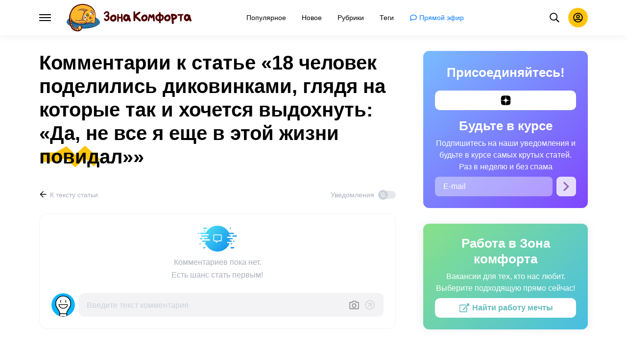

--- FILE ---
content_type: text/html; charset=utf-8
request_url: https://comfortzone.club/ulibnutsa-foto/18-chelovek-podelilis-dikovinkami-glyadya-na-kotorye-tak-i-hochetsya-vydohnut-da-ne-vse-ya-esche-v-etoj-zhizni-povidal-10440/comments/
body_size: 69586
content:
<!DOCTYPE html>
<html lang="ru" dir="ltr">
  <head>
    <meta name="charset" content="utf-8" >
<meta name="referrer" content="always" >
<meta name="referrer" content="unsafe-url" >
<meta name="viewport" content="width=device-width, initial-scale=1, user-scalable=no" >
<meta name="bsi" content="163827467094" >
<meta data-react-helmet="true" property="og:url" content="https://comfortzone.club/ulibnutsa-foto/18-chelovek-podelilis-dikovinkami-glyadya-na-kotorye-tak-i-hochetsya-vydohnut-da-ne-vse-ya-esche-v-etoj-zhizni-povidal-10440/comments/"/><meta data-react-helmet="true" name="robots" content="max-image-preview:large"/><meta data-react-helmet="true" name="description" content="«Зона комфорта» - это сайт обо всем интересном в мире и лучших проявлениях человека. У нас публикуются только хорошие новости, с нами всегда спокойно и уютно. Зайдите в «Зону комфорта», чтобы получать удовольствие от жизни."/><meta data-react-helmet="true" name="keywords" content="Улыбнуться, Успокоиться, Удивиться, Истории, Юмор, Творчество, Вдохновение, Искусство"/>

    <script>
        window.__webpack_public_path__ = 'https://wl-static.cf.tsp.li/wl-frontend/client/dist/desktop/';
    </script>
    <!-- preconnect -->
      <link rel="preconnect" href="https://wl-comfortzone.cf.tsp.li/" />
      <link rel="preconnect" href="https://wl-static.cf.tsp.li/" />
    <!-- preconnect end -->

    <!-- preload -->
    <link rel="preload" as="script" href="https://securepubads.g.doubleclick.net/tag/js/gpt.js" />
<link rel="preload" as="script" href="https://www.google-analytics.com/analytics.js" />
<link rel="preload" as="script" href="https://cdn.cookielaw.org/scripttemplates/otSDKStub.js" />
<link rel="preload" as="script" href="https://cdn.cookielaw.org/consent/tcf.stub.js" />
<link rel="preload" as="script" href="//c.amazon-adsystem.com/aax2/apstag.js" />
<link rel="preload" as="script" href="https://www.googletagmanager.com/gtag/js?id=G-4F630X0WJH" />

    <link rel="canonical" href="https://comfortzone.club/articles/18-chelovek-podelilis-dikovinkami-glyadya-na-kotorye-tak-i-hochetsya-vydohnut-da-ne-vse-ya-esche-v-etoj-zhizni-povidal-10440/?show_all_comments#article-comments-block" />
<link data-chunk="main" rel="preload" as="script" href="https://wl-static.cf.tsp.li/wl-frontend/client/dist/store/main-bundle-4d8028b4.js">
<link data-chunk="main" rel="preload" as="style" href="https://wl-static.cf.tsp.li/wl-frontend/client/dist/consent/main-bundle-4a455677.css">
<link data-chunk="main" rel="preload" as="script" href="https://wl-static.cf.tsp.li/wl-frontend/client/dist/consent/main-bundle-4a455677.js">
<link data-chunk="CommentsPage-responsive" rel="preload" as="style" href="https://wl-static.cf.tsp.li/wl-frontend/client/dist/desktop/29411-chunk-cecced4c.css">
<link data-chunk="default-desktop" rel="preload" as="style" href="https://wl-static.cf.tsp.li/wl-frontend/client/dist/desktop/37058-chunk-cecced4c.css">
<link data-chunk="vert" rel="preload" as="style" href="https://wl-static.cf.tsp.li/wl-frontend/client/dist/desktop/61471-chunk-cecced4c.css">
<link data-chunk="main" rel="preload" as="style" href="https://wl-static.cf.tsp.li/wl-frontend/client/dist/desktop/main-bundle-cecced4c.css">
<link data-chunk="main" rel="preload" as="script" href="https://wl-static.cf.tsp.li/wl-frontend/client/dist/desktop/vendor-bundle-cecced4c.js">
<link data-chunk="main" rel="preload" as="script" href="https://wl-static.cf.tsp.li/wl-frontend/client/dist/desktop/main-bundle-cecced4c.js">
<link data-chunk="ru-ru-data-json" rel="preload" as="script" href="https://wl-static.cf.tsp.li/wl-frontend/client/dist/desktop/ru-ru-data-json-chunk-cecced4c.js">
<link data-chunk="vert" rel="preload" as="script" href="https://wl-static.cf.tsp.li/wl-frontend/client/dist/desktop/vert-chunk-cecced4c.js">
<link data-chunk="vert-pb-1090" rel="preload" as="script" href="https://wl-static.cf.tsp.li/wl-frontend/client/dist/desktop/vert-pb-1090-chunk-cecced4c.js">
<link data-chunk="default-desktop" rel="preload" as="script" href="https://wl-static.cf.tsp.li/wl-frontend/client/dist/desktop/default-desktop-chunk-cecced4c.js">
<link data-chunk="decorator" rel="preload" as="script" href="https://wl-static.cf.tsp.li/wl-frontend/client/dist/desktop/decorator-chunk-cecced4c.js">
<link data-chunk="CommentsPage-responsive" rel="preload" as="script" href="https://wl-static.cf.tsp.li/wl-frontend/client/dist/desktop/CommentsPage-responsive-chunk-cecced4c.js">
<link ref="alternate" type="application/rss+xml" href="https://comfortzone.club/rss">
    <!-- preload end -->

    <link rel="manifest" href="/manifest.json">
    <title data-react-helmet="true">Зона комфорта - Улыбнуться. Успокоиться. Удивиться.</title>

    
    <link rel="shortcut icon" href="/favicon.ico" type="image/x-icon">
    <link rel="icon" type="image/png" sizes="16x16" href="/favicons/favicon-16x16.png">
    <link rel="icon" type="image/png" sizes="32x32" href="/favicons/favicon-32x32.png">
    <link rel="icon" type="image/png" sizes="48x48" href="/favicons/favicon-48x48.png">
    <link rel="icon" type="image/png" sizes="48x48" href="/favicons/favicon-48x48.png">
    <link rel="apple-touch-icon" sizes="57x57" href="/favicons/apple-touch-icon-57x57.png">
    <link rel="apple-touch-icon" sizes="60x60" href="/favicons/apple-touch-icon-60x60.png">
    <link rel="apple-touch-icon" sizes="72x72" href="/favicons/apple-touch-icon-72x72.png">
    <link rel="apple-touch-icon" sizes="76x76" href="/favicons/apple-touch-icon-76x76.png">
    <link rel="apple-touch-icon" sizes="114x114" href="/favicons/apple-touch-icon-114x114.png">
    <link rel="apple-touch-icon" sizes="120x120" href="/favicons/apple-touch-icon-120x120.png">
    <link rel="apple-touch-icon" sizes="144x144" href="/favicons/apple-touch-icon-144x144.png">
    <link rel="apple-touch-icon" sizes="152x152" href="/favicons/apple-touch-icon-152x152.png">
    <link rel="apple-touch-icon" sizes="167x167" href="/favicons/apple-touch-icon-167x167.png">
    <link rel="apple-touch-icon" sizes="180x180" href="/favicons/apple-touch-icon-180x180.png">
    <link rel="apple-touch-icon" sizes="1024x1024" href="/favicons/apple-touch-icon-1024x1024.png">  
  

    <link data-chunk="main" rel="stylesheet" href="https://wl-static.cf.tsp.li/wl-frontend/client/dist/consent/main-bundle-4a455677.css">
<link data-chunk="main" rel="stylesheet" href="https://wl-static.cf.tsp.li/wl-frontend/client/dist/desktop/main-bundle-cecced4c.css">
<link data-chunk="vert" rel="stylesheet" href="https://wl-static.cf.tsp.li/wl-frontend/client/dist/desktop/61471-chunk-cecced4c.css">
<link data-chunk="default-desktop" rel="stylesheet" href="https://wl-static.cf.tsp.li/wl-frontend/client/dist/desktop/37058-chunk-cecced4c.css">
<link data-chunk="CommentsPage-responsive" rel="stylesheet" href="https://wl-static.cf.tsp.li/wl-frontend/client/dist/desktop/29411-chunk-cecced4c.css">

    
    
    <script type="text/javascript">
      window.googletag = window.googletag || {cmd: []};
    </script>
  
    
    <script type="text/javascript">
    (function initApsTag(a9, a, p) {
      if (a[a9]) return;
      function q(c, r) { a[a9]._Q.push([c, r]); }
  
      a[a9] = {
        init: function() { q('i', arguments); },
        fetchBids: function() { q('f', arguments); },
        setDisplayBids: function() {},
        targetingKeys: function() { return []; },
        _Q: []
      };
    })('apstag', window, document);
    </script>
    
    <script type="text/javascript">
      window.Ya || (window.Ya = {});
      window.yaContextCb = window.yaContextCb || [];
      window.Ya.adfoxCode || (window.Ya.adfoxCode = {});
      window.Ya.adfoxCode.hbCallbacks || (window.Ya.adfoxCode.hbCallbacks = []);
    </script>
  
    
    
    <script type="text/javascript">
      var adfoxBiddersMap = {"otm":"2037369","link":"3452608","sape":"","smi2":"3424233","roxot":"","solta":"","bidvol":"","hybrid":"","adriver":"2028892","otclick":"","astralab":"","buzzoola":"","myTarget":"1983098","segmento":"","videonow":"","alfasense":"","getintent":"","mediasniper":"","adfox_mttech":"","betweenDigital":"2026425","adfox_yandex_adplay-adv":"3424089","adfox_yandex_roxot-adfox-hb":"692118"};
      var userTimeout = 500;
      window.YaHeaderBiddingSettings = {
        biddersMap: adfoxBiddersMap,
        adUnits: [],
        timeout: userTimeout
      };
  </script>
  
    
  

    
  </head>
  <body data-domain="comfortzone.club" data-locale-short="ru">
    
    <!-- for facebook embeds -->
    <div id="fb-root"></div>
    
    
  <script type="text/javascript">
  (function () {
    // @todo hack for scroll to element currrect work with initial load
    if (window.location.hash) {
      window.history.scrollRestoration = "manual";
    }
    window.addEventListener("load", function () {
        window.domLoadEventFired = true;
    });
  })();
  </script>
  
  
<div id='root'><div class="e72d443d869118c73f0c"><div class="g-recaptcha" data-size="invisible" data-sitekey="6LfWqp8UAAAAAKJiZWQhihJMebm2_awH0L5AEoxs"></div><div class="d027d7be47ec9b16b282"><script type="application/ld+json">{"@context":"https://schema.org","@type":"Organization","name":"Зона комфорта","url":"https://comfortzone.club/ulibnutsa-foto/18-chelovek-podelilis-dikovinkami-glyadya-na-kotorye-tak-i-hochetsya-vydohnut-da-ne-vse-ya-esche-v-etoj-zhizni-povidal-10440/comments/","sameAs":["https://dzen.ru/comfortclub"]}</script><div class="c23f7aa27687ea1c93af"><main><div class="e9a4b9fb322cf680c247"></div><div class="aa3f28b5131662ef1c5f" data-test-id="content"><div class="ededee480ab25bc0c2c1"><div class="e17b26d86087e4535c19"><h1 class="f26401eb95e3fd13ac63">Комментарии к статье «18 человек поделились диковинками, глядя на которые так и хочется выдохнуть: «Да, не все я еще в этой жизни повидал»»</h1><section class="d17df1a8ad4a418bd28a" data-id="article-comments-block"><div class="e75b3a88667a9e19cc63"><a type="ghost" class="ae8cca3506f50fc54d6c eeab1c8ee6928134e037 left c95e0489f34095e8f019" data-test-id="back-to-article-link" data-google-interstitial="false" href="/ulibnutsa-foto/18-chelovek-podelilis-dikovinkami-glyadya-na-kotorye-tak-i-hochetsya-vydohnut-da-ne-vse-ya-esche-v-etoj-zhizni-povidal-10440/"><span><svg class="c5afee4452e08c4ae734"><use href="#SvgArrowBack" xlink:href="#SvgArrowBack"></use></svg></span><span class="b6db1ebe9e0a7e373b93">К тексту статьи</span></a><div class="aed62af27ad9dd3e8c03 fd10d5c4eff4c63964be">Уведомления<div class="a1c330131c25560eec4e aed62af27ad9dd3e8c03 db154b59ae9527232e05 aed62af27ad9dd3e8c03"><div class="dcae5f9be8643b0773a1 toggler c37208d0ce82077e27d4 dcae5f9be8643b0773a1" data-test-id="button-toggle"><div class="c2a6d35e38209245b524"><svg class="ff743953dd7deb0071e5"><use href="#SvgBellOff" xlink:href="#SvgBellOff"></use></svg></div></div></div></div></div><div class="e98cf7c6464e2e984a41"><div class="b9961ce23ffd379c69d0 cfb3f23555ca9ed06b59" data-test-id="no-comments-block"><div class="c875ee72a5aac897474d"><div class="adcdffb66c9413c4a5ed ee9baa23c2d5e80c7db6 a2987aa418616fa37681"></div></div><div class="bdfbb1039ad65d5ad405"><div>Комментариев пока нет.</div><div>Есть шанс стать первым!</div></div></div><div class="aed62af27ad9dd3e8c03 ed99307b75b012ec4c7a e38619018d2b83702913"><div class="d2e9be9853b74c32d4d7" data-test-id="new-comment-editor"><div class="d10f0e848414f3f0b260"><div class="daaaf87bc91b6741a738" data-test-id="avatar"><div class="d8e9ea6c474e65bd3d98"><img src="https://wl-static.cf.tsp.li/avatars/icons_wl/8.png" class="e623f148b82023f54eff" width="24" height="24" loading="lazy"/></div></div><form class="bc5d2f670964baf0d1df" data-test-id="comment-editor-form"><div class="a4198a76c62bf8b7b486 ab6bc1dbb4f34fcabf69 eb6a5da940dd8b8c7540 auto-height" data-test-id="text-field"><textarea rows="1" placeholder="Введите текст комментария" minLength="0" maxLength="4000" aria-label="Введите текст комментария" class="adc222a32f05b56d0e42" data-test-id="text-area"></textarea></div><div class="ce9be2020e1a2a183cb6" data-test-id="actions-block"><input type="file" name="file" id="file-56329" class="bf9701db42d69b501c1d" accept="image/*" data-test-id="file-input-hidden"/><label for="" class="e8a4982e73114b8db237" data-test-id="image-input-label"><svg class="f499a4cbe929520d2f9f e0fdf37aebb60dd67a1c e4159e474662f3205500" data-test-id="image-input-icon"><use href="#SvgPhoto" xlink:href="#SvgPhoto"></use></svg></label><button class="c9699ec3bba3c3519466" type="submit" disabled=""><svg class="f499a4cbe929520d2f9f f94f2c9da2ae99b5d280 d79082cbba00b807d76d" data-test-id="submit-button"><use href="#SvgArrowCircleUp" xlink:href="#SvgArrowCircleUp"></use></svg></button></div></form></div></div></div></div></section></div><aside class="b0b66c571cbb8115c8dc f902de03d7702dc99013"><!--$--><div class="a15c8c7427173a29c935" data-test-id="join-us"><div class="e0df5303da5537b2aef6" data-test-id="title">Присоединяйтесь!</div><div class="b38093f5ab36021edb62"><a href="https://dzen.ru/comfortclub" target="_blank" rel="nofollow noopener noreferrer" class="d0db0202c5bf2088dab6 a5eff41073bf8b429901 fc47a687a9ff801bc9a4 e564fec7c9543ef61475 fab17ec6c2b965417722 fc47a687a9ff801bc9a4 e564fec7c9543ef61475 a62fa96cc87b74283dad fc47a687a9ff801bc9a4 e564fec7c9543ef61475" tabindex="-1" title="Дзен" data-test-id="join-button-dzen"><div class="fa9206497131254b6927"><div class="icon-field"><div class="f98d0940df45fd04f4a9"><svg class="c53c017facf16f250282 f499a4cbe929520d2f9f f800d88d594d77cb3481"><use href="#SvgDzen" xlink:href="#SvgDzen"></use></svg></div><div class="c264852b0e562a505039"><svg class="c53c017facf16f250282 f499a4cbe929520d2f9f f800d88d594d77cb3481"><use href="#SvgDzen" xlink:href="#SvgDzen"></use></svg></div></div><div class="a2041ac8c145610241c8"></div></div></a></div><div class="fd3c8056741d4ddbf398" data-test-id="subscription-block"><div><div class="c6baec66886e9678747c" data-test-id="title">Будьте в курсе</div><div class="c23caec3a59be8476493" data-test-id="description">Подпишитесь на наши уведомления и будьте в курсе самых крутых статей. Раз в неделю и без спама</div><form><div class="c4cdb0ad16cd6e2fbd02"><div class="e9d0fc06b092be06716f"><div class="d147c50cd472faef47b3"><div class="bff781bea66fab987a3c eb5ddc7b22051af8bcc5 ea32cf86999d1a342c03 a2a0ae02353513da84c9 eb5ddc7b22051af8bcc5" data-test-id="email-field"><input type="email" name="email" class="e4e93a33e583f0bf143f" placeholder="E-mail" aria-label="E-mail" data-test-id="input" value=""/></div></div><button type="submit" class="e26771409dcff27cccd5" tabindex="-1" data-test-id="submit-button" aria-label="Подписаться"><div class="fa9206497131254b6927"><div class="icon-field"><div class="f98d0940df45fd04f4a9"><svg class="f499a4cbe929520d2f9f f3af6830c95965defa3c"><use href="#SvgArrow" xlink:href="#SvgArrow"></use></svg></div><div class="c264852b0e562a505039"><svg class="f499a4cbe929520d2f9f f3af6830c95965defa3c"><use href="#SvgArrow" xlink:href="#SvgArrow"></use></svg></div></div><div class="a2041ac8c145610241c8"></div></div></button></div></div></form></div></div></div><!--/$--><!--$--><!--/$--><!--$--><div class="d826fab512028373c260" data-test-id="careers"><div><div class="db4558649cee15743363" data-test-id="title">Работа в Зона комфорта</div><div class="faf4cd2e740104b96f17" data-test-id="description">Вакансии для тех, кто нас любит. Выберите подходящую прямо сейчас!</div><div class="e5c621101854cdff1e8c"><a href="https://www.jointhesoul.com/jobs/" target="_blank" rel="nofollow noopener noreferrer" class="fc47a687a9ff801bc9a4 e564fec7c9543ef61475 a97baf50cbebb102fa5e" tabindex="-1" data-test-id="careers-link"><div class="fa9206497131254b6927"><div class="icon-field"><div class="f98d0940df45fd04f4a9"><svg class="f499a4cbe929520d2f9f fdb093fdf63ea6c94fc9"><use href="#SvgExternal" xlink:href="#SvgExternal"></use></svg></div><div class="c264852b0e562a505039"><svg class="f499a4cbe929520d2f9f fdb093fdf63ea6c94fc9"><use href="#SvgExternal" xlink:href="#SvgExternal"></use></svg></div></div><div class="a2041ac8c145610241c8"><div class="label">Найти работу мечты</div></div></div></a></div></div></div><!--/$--></aside></div></div></main></div><header role="banner" class="fbf0c0ae54e1bfd68416" itemscope="" itemType="https://schema.org/WebSite" data-test-id="header"><link itemProp="url" href="https://comfortzone.club"/><div class="b74f202b33270ad8e8f7"><div class="d1e98bfd30726e464b80"><!--$--><button class="a468daa02615c5e5efa6 dca0efd9a8824d9e4cc0" type="button" data-test-id="menu-icon-burger"><span class="da864ca1ab969cb31c67"></span></button><!--/$--><!--$--><div class="d79f3062d0cf4413b4c3 f4e0981ef2073554a10f"><a class="d35819994069452a03fd" title="Зона комфорта" data-test-id="menu-logo-link" href="/"><picture class="beebe37f622348bce25d" data-test-id="menu-logo-picture"><source media="(max-width: 1023px)" srcSet="https://wl-static.cf.tsp.li/comfortzone/client/svg/logo-mobile-new.svg"/><source media="(min-width: 1024px)" srcSet="https://wl-static.cf.tsp.li/comfortzone/client/svg/logo-desktop-big-v2.svg"/><img src="https://wl-static.cf.tsp.li/comfortzone/client/svg/logo-mobile-new.svg" width="255" height="56" alt="Зона комфорта" loading="lazy"/></picture></a></div><!--/$--><!--$--><nav class="b4e9346dd1b3be4a440d cea56b9fd38856b4630c" aria-label="Main Menu" data-test-id="nav"><h2 class="bb9e408be8377934843a">Main Menu</h2><ul class="abb898cb3b0649d6f15c" role="menubar" itemscope="" itemType="https://schema.org/SiteNavigationElement"><li class="a658ea041e8cf97608ff" role="menuitem" itemProp="name" data-test-id="nav-item-trending"><a class="a4d352b1419a985ef529" title="Популярное" data-test-id="nav-link-trending" href="/trending/"><span class="text" data-test-id="nav-title-trending">Популярное</span></a></li><li class="a658ea041e8cf97608ff" role="menuitem" itemProp="name" data-test-id="nav-item-latest"><a class="a4d352b1419a985ef529" title="Новое" data-test-id="nav-link-latest" href="/latest/"><span class="text" data-test-id="nav-title-latest">Новое</span></a></li><li class="a658ea041e8cf97608ff" role="menuitem" itemProp="name" data-test-id="nav-item-topics"><a class="a4d352b1419a985ef529" title="Рубрики" data-test-id="nav-link-topics" href="/topics/"><span class="text" data-test-id="nav-title-topics">Рубрики</span></a></li><li class="a658ea041e8cf97608ff" role="menuitem" itemProp="name" data-test-id="nav-item-tags"><a class="a4d352b1419a985ef529" title="Теги" data-test-id="nav-link-tags" href="/tags/"><span class="text" data-test-id="nav-title-tags">Теги</span></a></li><li class="a658ea041e8cf97608ff" role="menuitem" itemProp="name" data-test-id="nav-item-liveChat"><a class="a4d352b1419a985ef529" style="color:#007AFF" title="Прямой эфир" data-test-id="nav-link-liveChat" href="/live-chat/"><span class="e6696395c376de837628" data-test-id="nav-icon-liveChat"><img src="https://wl-static.cf.tsp.li/menu-icons/live-chat.svg" alt="Прямой эфир" width="16px" height="16px"/></span><span class="text" data-test-id="nav-title-liveChat">Прямой эфир</span></a></li></ul></nav><!--/$--><!--$--><div class="e4073639f33cfb9e6798 bd3e6366be65b4cc8707" data-test-id="search"><form method="GET" action="/search" class="f07714f645d30420561d" itemProp="potentialAction" itemscope="" itemType="https://schema.org/SearchAction" role="search"><button class="c85b6c6bf9d157d0869b f379c56562a0cc21bd0f" type="submit" data-test-id="search-button"><svg class="f499a4cbe929520d2f9f"><use href="#SvgSearch" xlink:href="#SvgSearch"></use></svg></button><label for="search-field" class="c9c8450cc8ed96eeb0c1">Поиск по статьям</label><meta itemProp="target" content="https://comfortzone.club/search#gsc.q={search}"/><input id="search-field" name="search" type="search" required="" class="d49d85ac28c452d14f30" placeholder="Поиск по статьям" itemProp="query-input" data-test-id="search-field"/><button class="c85b6c6bf9d157d0869b aaa0c2bfaf1a3b0a7f2e" type="button" data-test-id="search-cancel"><svg class="f499a4cbe929520d2f9f"><use href="#SvgClose" xlink:href="#SvgClose"></use></svg></button></form></div><!--/$--><!--$--><div class="a38c1fdbf7b1ab4a4f08 aae3569f4d8cdc00be99" data-test-id="user-menu"><button class="a925ea53fa1167c0e007" type="button" data-test-id="user-menu-button"><svg class="f499a4cbe929520d2f9f"><use href="#SvgUserUnauthorizedMobile" xlink:href="#SvgUserUnauthorizedMobile"></use></svg></button></div><!--/$--></div></div><!--$--><div class="f1579bd971e9046e1a71 e1ad1ef2a7c507766492" data-test-id="menu"><div class="be85b212137d0ac1dca3"><div class="b8fd44466691f13e7e42"><nav class="a3e7a67c1ff55e44b698" data-test-id="menu-rubrics-group-id-1"><h2 class="a137211d77dff28f288f">Удивиться</h2><ul class="dcb1c8838ed9f5ad0323" itemscope="" itemType="https://schema.org/SiteNavigationElement"><li class="de51c03c5a4dd68bc142" itemProp="name" data-test-id="menu-rubric-item-id-1"><a class="a32feaa206b4bc16a90f" title="Наука" data-test-id="menu-rubric-link-id-1" href="/topics/udivitsa-nauka/"><div class="a3b84830ee8b79396479"><div class="cee3fbc890f0998805a5"></div><div class="e4abced7af654bd1dd1d" data-test-id="menu-rubric-title-id-1">Наука</div></div><div class="e878b7c58c5531c6fd7e" data-test-id="menu-rubric-description-id-1">Удивительные факты и открытия науки</div></a></li><li class="de51c03c5a4dd68bc142" itemProp="name" data-test-id="menu-rubric-item-id-2"><a class="a32feaa206b4bc16a90f" title="Путешествия" data-test-id="menu-rubric-link-id-2" href="/topics/udivitsa-puteshestvia/"><div class="a3b84830ee8b79396479"><div class="cee3fbc890f0998805a5"></div><div class="e4abced7af654bd1dd1d" data-test-id="menu-rubric-title-id-2">Путешествия</div></div><div class="e878b7c58c5531c6fd7e" data-test-id="menu-rubric-description-id-2">Занимательные истории из путешествий</div></a></li><li class="de51c03c5a4dd68bc142" itemProp="name" data-test-id="menu-rubric-item-id-3"><a class="a32feaa206b4bc16a90f" title="Советы" data-test-id="menu-rubric-link-id-3" href="/topics/udivitsa-soveti/"><div class="a3b84830ee8b79396479"><div class="cee3fbc890f0998805a5"></div><div class="e4abced7af654bd1dd1d" data-test-id="menu-rubric-title-id-3">Советы</div></div><div class="e878b7c58c5531c6fd7e" data-test-id="menu-rubric-description-id-3">Полезные советы для каждого дня</div></a></li><li class="de51c03c5a4dd68bc142" itemProp="name" data-test-id="menu-rubric-item-id-4"><a class="a32feaa206b4bc16a90f" title="Здоровье" data-test-id="menu-rubric-link-id-4" href="/topics/udivitsa-zdorovie/"><div class="a3b84830ee8b79396479"><div class="cee3fbc890f0998805a5"></div><div class="e4abced7af654bd1dd1d" data-test-id="menu-rubric-title-id-4">Здоровье</div></div><div class="e878b7c58c5531c6fd7e" data-test-id="menu-rubric-description-id-4">Секреты здоровья и красоты</div></a></li><li class="de51c03c5a4dd68bc142" itemProp="name" data-test-id="menu-rubric-item-id-5"><a class="a32feaa206b4bc16a90f" title="Факты" data-test-id="menu-rubric-link-id-5" href="/topics/udivitsa-fakti/"><div class="a3b84830ee8b79396479"><div class="cee3fbc890f0998805a5"></div><div class="e4abced7af654bd1dd1d" data-test-id="menu-rubric-title-id-5">Факты</div></div><div class="e878b7c58c5531c6fd7e" data-test-id="menu-rubric-description-id-5">Увлекательные факты и открытия</div></a></li><li class="de51c03c5a4dd68bc142" itemProp="name" data-test-id="menu-rubric-item-id-6"><a class="a32feaa206b4bc16a90f" title="Истории" data-test-id="menu-rubric-link-id-6" href="/topics/udivitsa-istorii/"><div class="a3b84830ee8b79396479"><div class="cee3fbc890f0998805a5"></div><div class="e4abced7af654bd1dd1d" data-test-id="menu-rubric-title-id-6">Истории</div></div><div class="e878b7c58c5531c6fd7e" data-test-id="menu-rubric-description-id-6">Жизненные истории, полные эмоций</div></a></li></ul></nav><nav class="a3e7a67c1ff55e44b698" data-test-id="menu-rubrics-group-id-2"><h2 class="a137211d77dff28f288f">Успокоиться</h2><ul class="dcb1c8838ed9f5ad0323" itemscope="" itemType="https://schema.org/SiteNavigationElement"><li class="de51c03c5a4dd68bc142" itemProp="name" data-test-id="menu-rubric-item-id-7"><a class="a32feaa206b4bc16a90f" title="Дизайн" data-test-id="menu-rubric-link-id-7" href="/topics/uspokoitsa-dizain/"><div class="a3b84830ee8b79396479"><div class="cee3fbc890f0998805a5"></div><div class="e4abced7af654bd1dd1d" data-test-id="menu-rubric-title-id-7">Дизайн</div></div><div class="e878b7c58c5531c6fd7e" data-test-id="menu-rubric-description-id-7">Тренды и советы в мире дизайна</div></a></li><li class="de51c03c5a4dd68bc142" itemProp="name" data-test-id="menu-rubric-item-id-8"><a class="a32feaa206b4bc16a90f" title="Умный дом" data-test-id="menu-rubric-link-id-8" href="/topics/uspokoitsa-umniy-dom/"><div class="a3b84830ee8b79396479"><div class="cee3fbc890f0998805a5"></div><div class="e4abced7af654bd1dd1d" data-test-id="menu-rubric-title-id-8">Умный дом</div></div><div class="e878b7c58c5531c6fd7e" data-test-id="menu-rubric-description-id-8">Уют и функционал: секреты домашнего комфорта</div></a></li><li class="de51c03c5a4dd68bc142" itemProp="name" data-test-id="menu-rubric-item-id-9"><a class="a32feaa206b4bc16a90f" title="Стиль" data-test-id="menu-rubric-link-id-9" href="/topics/uspokoitsa-stil/"><div class="a3b84830ee8b79396479"><div class="cee3fbc890f0998805a5"></div><div class="e4abced7af654bd1dd1d" data-test-id="menu-rubric-title-id-9">Стиль</div></div><div class="e878b7c58c5531c6fd7e" data-test-id="menu-rubric-description-id-9">Советы для стильного и модного образа</div></a></li><li class="de51c03c5a4dd68bc142" itemProp="name" data-test-id="menu-rubric-item-id-10"><a class="a32feaa206b4bc16a90f" title="Отношения" data-test-id="menu-rubric-link-id-10" href="/topics/uspokoitsa-otnoshenia/"><div class="a3b84830ee8b79396479"><div class="cee3fbc890f0998805a5"></div><div class="e4abced7af654bd1dd1d" data-test-id="menu-rubric-title-id-10">Отношения</div></div><div class="e878b7c58c5531c6fd7e" data-test-id="menu-rubric-description-id-10">Любовь и отношения: секреты счастья</div></a></li><li class="de51c03c5a4dd68bc142" itemProp="name" data-test-id="menu-rubric-item-id-11"><a class="a32feaa206b4bc16a90f" title="Люди" data-test-id="menu-rubric-link-id-11" href="/topics/uspokoitsa-ludi/"><div class="a3b84830ee8b79396479"><div class="cee3fbc890f0998805a5"></div><div class="e4abced7af654bd1dd1d" data-test-id="menu-rubric-title-id-11">Люди</div></div><div class="e878b7c58c5531c6fd7e" data-test-id="menu-rubric-description-id-11">Истории звезд и обычных людей</div></a></li><li class="de51c03c5a4dd68bc142" itemProp="name" data-test-id="menu-rubric-item-id-12"><a class="a32feaa206b4bc16a90f" title="Психология" data-test-id="menu-rubric-link-id-12" href="/topics/uspokoitsa-psihologia/"><div class="a3b84830ee8b79396479"><div class="cee3fbc890f0998805a5"></div><div class="e4abced7af654bd1dd1d" data-test-id="menu-rubric-title-id-12">Психология</div></div><div class="e878b7c58c5531c6fd7e" data-test-id="menu-rubric-description-id-12">Психология жизни: понимание и решения</div></a></li></ul></nav><nav class="a3e7a67c1ff55e44b698" data-test-id="menu-rubrics-group-id-3"><h2 class="a137211d77dff28f288f">Улыбнуться</h2><ul class="dcb1c8838ed9f5ad0323" itemscope="" itemType="https://schema.org/SiteNavigationElement"><li class="de51c03c5a4dd68bc142" itemProp="name" data-test-id="menu-rubric-item-id-13"><a class="a32feaa206b4bc16a90f" title="Животные" data-test-id="menu-rubric-link-id-13" href="/topics/ulibnutsa-zhivotnie/"><div class="a3b84830ee8b79396479"><div class="cee3fbc890f0998805a5"></div><div class="e4abced7af654bd1dd1d" data-test-id="menu-rubric-title-id-13">Животные</div></div><div class="e878b7c58c5531c6fd7e" data-test-id="menu-rubric-description-id-13">Мир животных: удивление и улыбки</div></a></li><li class="de51c03c5a4dd68bc142" itemProp="name" data-test-id="menu-rubric-item-id-14"><a class="a32feaa206b4bc16a90f" title="Комиксы" data-test-id="menu-rubric-link-id-14" href="/topics/ulibnutsa-komiksi/"><div class="a3b84830ee8b79396479"><div class="cee3fbc890f0998805a5"></div><div class="e4abced7af654bd1dd1d" data-test-id="menu-rubric-title-id-14">Комиксы</div></div><div class="e878b7c58c5531c6fd7e" data-test-id="menu-rubric-description-id-14">Смешные комиксы о жизни и семье</div></a></li><li class="de51c03c5a4dd68bc142" itemProp="name" data-test-id="menu-rubric-item-id-15"><a class="a32feaa206b4bc16a90f" title="Кино" data-test-id="menu-rubric-link-id-15" href="/topics/ulibnutsa-kino/"><div class="a3b84830ee8b79396479"><div class="cee3fbc890f0998805a5"></div><div class="e4abced7af654bd1dd1d" data-test-id="menu-rubric-title-id-15">Кино</div></div><div class="e878b7c58c5531c6fd7e" data-test-id="menu-rubric-description-id-15">За кулисами кино: актеры и роли</div></a></li><li class="de51c03c5a4dd68bc142" itemProp="name" data-test-id="menu-rubric-item-id-16"><a class="a32feaa206b4bc16a90f" title="Фото" data-test-id="menu-rubric-link-id-16" href="/topics/ulibnutsa-foto/"><div class="a3b84830ee8b79396479"><div class="cee3fbc890f0998805a5"></div><div class="e4abced7af654bd1dd1d" data-test-id="menu-rubric-title-id-16">Фото</div></div><div class="e878b7c58c5531c6fd7e" data-test-id="menu-rubric-description-id-16">Живые истории в каждом снимке</div></a></li><li class="de51c03c5a4dd68bc142" itemProp="name" data-test-id="menu-rubric-item-id-17"><a class="a32feaa206b4bc16a90f" title="Тесты" data-test-id="menu-rubric-link-id-17" href="/topics/ulibnutsa-testi/"><div class="a3b84830ee8b79396479"><div class="cee3fbc890f0998805a5"></div><div class="e4abced7af654bd1dd1d" data-test-id="menu-rubric-title-id-17">Тесты</div></div><div class="e878b7c58c5531c6fd7e" data-test-id="menu-rubric-description-id-17">Тренируйте внимание с увлекательными тестами</div></a></li><li class="de51c03c5a4dd68bc142" itemProp="name" data-test-id="menu-rubric-item-id-18"><a class="a32feaa206b4bc16a90f" title="Юмор" data-test-id="menu-rubric-link-id-18" href="/topics/ulibnutsa-umor/"><div class="a3b84830ee8b79396479"><div class="cee3fbc890f0998805a5"></div><div class="e4abced7af654bd1dd1d" data-test-id="menu-rubric-title-id-18">Юмор</div></div><div class="e878b7c58c5531c6fd7e" data-test-id="menu-rubric-description-id-18">Смех и радость в каждой истории</div></a></li></ul></nav></div><div class="bcab0ab941c575cb5496"><nav class="e2ca51d108ae3cbfd38e"><ul class="ce0e4d50c538dec002db"><li class="fe4e23b71e83d66c5377" data-test-id="servive-menu-item-0"><a class="b7f0d4a09dd0a91813cd" href="https://www.thesoul-publishing.com/contact" title="Написать в редакцию" target="_blank" rel="nofollow noopener noreferrer" data-test-id="servive-menu-link-0">Написать в редакцию</a></li><li class="fe4e23b71e83d66c5377" data-test-id="servive-menu-item-1"><a class="b7f0d4a09dd0a91813cd" title="Конфиденциальность" data-test-id="servive-menu-link-1" href="/privacy/">Конфиденциальность</a></li><li class="fe4e23b71e83d66c5377" data-test-id="servive-menu-item-2"><a class="b7f0d4a09dd0a91813cd" title="Политика копирайта" data-test-id="servive-menu-link-2" href="/copyrights/">Политика копирайта</a></li><li class="fe4e23b71e83d66c5377" data-test-id="servive-menu-item-3"><a class="b7f0d4a09dd0a91813cd" title="Cookies" data-test-id="servive-menu-link-3" href="/cookies/">Cookies</a></li><li class="fe4e23b71e83d66c5377" data-test-id="servive-menu-item-4"><a class="b7f0d4a09dd0a91813cd" title="Условия использования" data-test-id="servive-menu-link-4" href="/tos/">Условия использования</a></li><li class="fe4e23b71e83d66c5377" data-test-id="servive-menu-item-5"><a class="b7f0d4a09dd0a91813cd" title="Карта сайта" data-test-id="servive-menu-link-5" href="/sitemap/">Карта сайта</a></li><li class="fe4e23b71e83d66c5377" data-test-id="servive-menu-item-consent"><button class="b7f0d4a09dd0a91813cd" type="button" data-test-id="servive-menu-link-consent">Согласие на использование данных</button></li></ul><small class="bfb3ddebdb475a1dfd20" data-test-id="copyright">© 2014–2026 <b><a href="https://thesoul-publishing.com/" target="_blank" rel="nofollow noopener noreferrer">TheSoul Publishing</a>.</b><br/>Все права защищены. Полное или частичное копирование материалов сайта без согласования с редакцией запрещено.</small></nav></div></div></div><!--/$--></header><button type="button" aria-label="up" class="c5026b33f0494002497b"><svg class="e03dce5250b57bc73243"><use href="#SvgArrowUp" xlink:href="#SvgArrowUp"></use></svg></button></div></div></div>

<symbol style="display:none"><svg width="16" height="16" fill="none" xmlns="http://www.w3.org/2000/svg" id="SvgArrowBack"><path fill-rule="evenodd" clip-rule="evenodd" d="m8.171 14.397.575-.581a.355.355 0 0 0 0-.499L4.244 8.763h9.908a.35.35 0 0 0 .348-.352v-.822a.35.35 0 0 0-.348-.352H4.244l4.502-4.554a.355.355 0 0 0 0-.499l-.575-.58a.345.345 0 0 0-.492 0L1.602 7.75a.355.355 0 0 0 0 .498l6.077 6.148a.345.345 0 0 0 .492 0z" fill="#000"></path></svg></symbol><symbol style="display:none"><svg width="16" height="16" fill="none" xmlns="http://www.w3.org/2000/svg" id="SvgBellOff"><path fill-rule="evenodd" clip-rule="evenodd" d="m2.231 3.069 12.147 9.13c.14.108.163.305.05.44l-.202.244a.334.334 0 0 1-.457.048L1.622 3.801a.304.304 0 0 1-.05-.44l.203-.244a.334.334 0 0 1 .456-.048zm3.432 4.959c-.14 1.07-.502 1.73-.841 2.16h3.714l1.247.937h-5.68a.638.638 0 0 1-.653-.625.597.597 0 0 1 .175-.424l.065-.067c.382-.388.986-1.003 1.05-2.676l.923.695zM8 4.875c1.257 0 2.275.98 2.275 2.188v.005l-.001.006c0 .329.023.62.057.893l1.209.909c-.17-.432-.292-1.006-.292-1.813 0-1.518-1.106-2.733-2.598-3.031v-.407A.638.638 0 0 0 8 3c-.359 0-.65.28-.65.625v.407a3.382 3.382 0 0 0-1.404.64l.776.582A2.327 2.327 0 0 1 8 4.875zm1.3 6.875C9.3 12.44 8.716 13 8 13c-.717 0-1.3-.56-1.3-1.25h2.6z" fill="currentColor"></path></svg></symbol><symbol style="display:none"><svg viewBox="0 0 64 64" xmlns="http://www.w3.org/2000/svg" id="SvgPhoto"><path d="M40.805 20.5h12.32v29.571h-42.25V20.5h12.32l2.437-6.571h12.746l2.427 6.571zM38.937 9H25.632a4.87 4.87 0 0 0-4.56 3.193l-1.26 3.378h-8.937C8.184 15.571 6 17.78 6 20.5v29.571C6 52.792 8.184 55 10.875 55h42.25C55.816 55 58 52.792 58 50.071V20.5c0-2.721-2.184-4.929-4.875-4.929h-8.938l-1.452-3.901A4.041 4.041 0 0 0 38.937 9zM32 47.607c-6.723 0-12.188-5.524-12.188-12.321 0-6.798 5.465-12.322 12.188-12.322 6.723 0 12.188 5.524 12.188 12.322 0 6.797-5.465 12.321-12.188 12.321zm0-19.714c-4.032 0-7.313 3.316-7.313 7.393 0 4.076 3.281 7.393 7.313 7.393s7.313-3.317 7.313-7.393c0-4.077-3.281-7.393-7.313-7.393z" fill="currentColor"></path></svg></symbol><symbol style="display:none"><svg width="24" height="24" fill="none" xmlns="http://www.w3.org/2000/svg" id="SvgArrowCircleUp"><path fill-rule="evenodd" clip-rule="evenodd" d="M5.106 18.894a9.748 9.748 0 0 0 13.788 0 9.748 9.748 0 0 0 0-13.788 9.748 9.748 0 0 0-13.788 0 9.748 9.748 0 0 0 0 13.788ZM17.56 6.44a7.86 7.86 0 0 1 0 11.12 7.86 7.86 0 0 1-11.12 0 7.86 7.86 0 0 1 0-11.12 7.86 7.86 0 0 1 11.12 0Zm-2.118 1.646h-6.75a.472.472 0 0 0-.473.472v1.09c0 .267.217.478.484.473l3.82-.09-4.47 4.471a.473.473 0 0 0 0 .667l.778.778a.473.473 0 0 0 .667 0l4.47-4.47-.089 3.82a.471.471 0 0 0 .473.484h1.09a.472.472 0 0 0 .472-.473v-6.75a.472.472 0 0 0-.472-.472Z" fill="currentColor"></path></svg></symbol><symbol style="display:none"><svg viewBox="0 0 24 24" fill="none" xmlns="http://www.w3.org/2000/svg" id="SvgDzen"><path d="M14.38 13.88c-1.532 1.581-1.643 3.552-1.776 7.87 4.026 0 6.805-.014 8.24-1.407 1.392-1.434 1.406-4.345 1.406-8.239-4.318.14-6.289.244-7.87 1.776ZM2.75 12.104c0 3.894.014 6.805 1.407 8.24 1.434 1.392 4.213 1.406 8.239 1.406-.14-4.318-.244-6.289-1.776-7.87-1.581-1.532-3.552-1.643-7.87-1.776Zm9.646-9.854c-4.019 0-6.805.014-8.24 1.407C2.765 5.09 2.75 8.002 2.75 11.896c4.318-.14 6.289-.244 7.87-1.776 1.532-1.581 1.643-3.552 1.776-7.87Zm1.984 7.87c-1.532-1.581-1.643-3.552-1.776-7.87 4.026 0 6.805.014 8.24 1.407 1.392 1.434 1.406 4.345 1.406 8.239-4.318-.14-6.289-.244-7.87-1.776Z" fill="currentColor"></path></svg></symbol><symbol style="display:none"><svg viewBox="0 0 64 64" xmlns="http://www.w3.org/2000/svg" id="SvgArrow"><path d="M46.517 33.338 22.663 56.642c-.764.74-2 .74-2.763 0l-3.217-3.118a1.85 1.85 0 0 1 0-2.677L35.939 32 16.683 13.153a1.85 1.85 0 0 1 0-2.677L19.9 7.36a1.996 1.996 0 0 1 2.763 0l23.854 23.303a1.85 1.85 0 0 1 0 2.676z" fill="currentColor" fill-rule="evenodd"></path></svg></symbol><symbol style="display:none"><svg width="24" height="24" fill="none" xmlns="http://www.w3.org/2000/svg" id="SvgExternal"><path d="M17.625 11.502v7.81c0 .932-.756 1.688-1.688 1.688H3.563a1.687 1.687 0 0 1-1.688-1.688V6.938c0-.931.756-1.687 1.688-1.687h11.952c.376 0 .564.454.298.72l-.844.844a.422.422 0 0 1-.298.123H3.773a.21.21 0 0 0-.21.211v11.954a.21.21 0 0 0 .21.21h11.954a.21.21 0 0 0 .21-.21v-6.757c0-.112.045-.219.124-.298l.844-.844a.422.422 0 0 1 .72.299zM21.703 3h-4.78a.422.422 0 0 0-.299.72l1.694 1.695-9.57 9.57a.422.422 0 0 0 0 .596l.796.796a.422.422 0 0 0 .597 0l9.57-9.57L21.404 8.5c.264.264.72.079.72-.298v-4.78A.422.422 0 0 0 21.703 3z" fill="currentColor"></path></svg></symbol><symbol style="display:none"><svg viewBox="0 0 64 64" xmlns="http://www.w3.org/2000/svg" id="SvgSearch"><path d="m57.642 53.62-12.33-12.329a1.205 1.205 0 0 0-.862-.355h-1.34a21.067 21.067 0 0 0 5.138-13.812C48.248 15.455 38.793 6 27.124 6 15.455 6 6 15.455 6 27.124c0 11.669 9.455 21.124 21.124 21.124 5.281 0 10.105-1.94 13.812-5.139v1.34c0 .326.132.63.355.864l12.33 12.329a1.22 1.22 0 0 0 1.726 0l2.295-2.295a1.22 1.22 0 0 0 0-1.727zM27.124 43.373c-8.978 0-16.25-7.271-16.25-16.249 0-8.978 7.272-16.25 16.25-16.25s16.25 7.272 16.25 16.25-7.272 16.25-16.25 16.25z" fill="currentColor"></path></svg></symbol><symbol style="display:none"><svg viewBox="0 0 20 20" fill="none" xmlns="http://www.w3.org/2000/svg" id="SvgClose"><path d="m11.326 10 4.006-4.006.827-.826a.313.313 0 0 0 0-.442l-.884-.884a.313.313 0 0 0-.442 0L10 8.674 5.168 3.841a.313.313 0 0 0-.442 0l-.885.884a.313.313 0 0 0 0 .442L8.674 10l-4.833 4.833a.313.313 0 0 0 0 .442l.884.884c.122.122.32.122.442 0L10 11.326l4.007 4.006.826.827c.122.122.32.122.442 0l.884-.884a.313.313 0 0 0 0-.442L11.326 10z" fill="currentColor"></path></svg></symbol><symbol style="display:none"><svg viewBox="0 0 64 64" xmlns="http://www.w3.org/2000/svg" id="SvgUserUnauthorizedMobile"><path d="M32 16.065c-5.556 0-10.065 4.508-10.065 10.064S26.444 36.194 32 36.194c5.556 0 10.065-4.509 10.065-10.065 0-5.556-4.509-10.064-10.065-10.064zm0 15.096a5.034 5.034 0 0 1-5.032-5.032A5.034 5.034 0 0 1 32 21.097a5.034 5.034 0 0 1 5.032 5.032A5.034 5.034 0 0 1 32 31.161zM32 6C17.637 6 6 17.637 6 32s11.637 26 26 26 26-11.637 26-26S46.363 6 32 6zm0 46.968c-5.21 0-9.97-1.919-13.64-5.074 1.563-2.412 4.236-4.047 7.297-4.142 2.18.671 4.257 1.007 6.343 1.007 2.086 0 4.162-.325 6.343-1.007a9.058 9.058 0 0 1 7.297 4.142c-3.67 3.155-8.43 5.074-13.64 5.074zm17.057-8.817c-2.558-3.292-6.51-5.441-11.018-5.441-1.07 0-2.726 1.006-6.039 1.006-3.302 0-4.97-1.006-6.039-1.006-4.497 0-8.45 2.149-11.018 5.44A20.817 20.817 0 0 1 11.033 32c0-11.564 9.403-20.968 20.967-20.968 11.564 0 20.968 9.404 20.968 20.968a20.82 20.82 0 0 1-3.91 12.15z" fill="currentColor"></path></svg></symbol><symbol style="display:none"><svg viewBox="0 0 64 64" xmlns="http://www.w3.org/2000/svg" id="SvgArrowUp"><path d="m6.412 32.685 2.318 2.298a1.414 1.414 0 0 0 1.988 0l18.168-18.006v39.63A1.4 1.4 0 0 0 30.292 58h3.279a1.4 1.4 0 0 0 1.405-1.393v-39.63l18.169 18.006a1.414 1.414 0 0 0 1.987 0l2.32-2.298a1.384 1.384 0 0 0 0-1.97L32.924 6.408a1.414 1.414 0 0 0-1.987 0L6.412 30.715a1.384 1.384 0 0 0 0 1.97z" fill="currentColor" fill-rule="evenodd"></path></svg></symbol><script>window.SVG_STATE = {"SvgArrowBack":null,"SvgBellOff":null,"SvgPhoto":null,"SvgArrowCircleUp":null,"SvgDzen":null,"SvgArrow":null,"SvgExternal":null,"SvgSearch":null,"SvgClose":null,"SvgUserUnauthorizedMobile":null,"SvgArrowUp":null}</script>

<script>
  // <![CDATA[ 
  window.SSR_STATE = {"favorites":{"articles":{"data":{"allFetched":false,"articles":[]},"isFetching":false},"counters":{"data":{},"isFetching":false}},"user":{"data":{"avatar":"","birthday":"","email":"","gender":0,"name":"","settings":{}},"isFetching":false},"votes":{"articleVotes":{"data":{},"isFetching":false},"commentVotes":{"data":{},"isFetching":false},"atomVotes":{"data":{},"isFetching":false}},"settings":{"isFetching":false,"isUpdating":false,"data":{"features":{},"items":[],"isButtonUpVisible":false,"PPID":""}},"@wl/config":{"appTemplate":"default","direction":"ltr","disabledRoutes":["/app"],"brandSpecificRoutes":[],"enableAntiAdBlock":true,"cdnHost":"https://wl-static.cf.tsp.li","project":{"locale":"ru","name":"AdMe.ru","host":"comfortzone.club","googleTrackingId":"UA-202563640-1","title":"Зона комфорта - Улыбнуться. Успокоиться. Удивиться.","titleShort":"Зона комфорта","localeFull":"ru_RU","localeDir":"ru"},"api":{"hostname":"https://wba.comfortzone.club","framesUrl":"https://frame.comfortzone.club","internalHostname":"http://wba-svc-stage-1-prod-php-nginx.wl-backend.svc.cluster.local"},"firebase":{"apiKey":"AIzaSyDqgxLmZN6kYUP52OEQM58rVM4C3it9IHY","authDomain":"thesoul-mobile-applications.firebaseapp.com","databaseURL":"https://thesoul-mobile-applications.firebaseio.com","projectId":"thesoul-mobile-applications","storageBucket":"thesoul-mobile-applications.appspot.com","messagingSenderId":"972168234735","appId":"1:972168234735:web:580f66745ade465797fd1a","measurementId":"G-D3PXSNQHKC"},"copyrightUrl":"https://thesoul-publishing.com/","careersUrl":"https://www.jointhesoul.com/jobs/","notifications":{},"advertisement":{"ampFallback":[{"image":"/adme/client/images/amp-ad-fallback-1.jpg","link":"https://admeapp.onelink.me/5ko2/4a43afc1"},{"image":"/adme/client/images/amp-ad-fallback-2.jpg","link":"https://admeapp.onelink.me/5ko2/84885ff5"},{"image":"/adme/client/images/amp-ad-fallback-3.jpg","link":"https://admeapp.onelink.me/5ko2/fa8d4a09"},{"image":"/adme/client/images/amp-ad-fallback-4.jpg","link":"https://admeapp.onelink.me/5ko2/7cb2d37d"}],"adsId":"24681f5f-9c9e-5e39-9a8e-dbc5fc4602bf","ccTargeting":true},"share":{"pinterest":{"icon":"pt","url":"https://www.pinterest.com/pin/create/button/","query":"url={url}&media={image}&description={title}","titleId":"wl.share.button.title.pinterest"},"facebook":{"icon":"fb","url":"https://www.facebook.com/sharer/sharer.php","query":"title={title}&description={description}&u={url}&picture={image}","titleId":"wl.share.button.title.facebook"},"facebookSendDialog":{"icon":"fm","url":"http://www.facebook.com/dialog/send","query":"app_id={appId}&redirect_uri={redirectUri}&link={url}","titleId":"","data":{"appId":"","redirectUri":""}},"facebookMessenger":{"icon":"fm","url":"fb-messenger://share/","query":"link={url}&app_id={appId}","titleId":"","data":{"appId":""}},"twitter":{"icon":"tw","url":"https://twitter.com/share","query":"text={title}&url={url}&counturl={url}&via={account}","data":{"account":""},"titleId":"wl.share.button.title.twitter"},"whatsapp":{"icon":"wa","url":"https://api.whatsapp.com/send","query":"text={title} {url}","titleId":"wl.share.button.title.whatsapp"},"vkontakte":{"icon":"vk","url":"https://vk.com/share.php","query":"url={url}&title={title}&description={description}&image={image}&noparse=true","titleId":"wl.share.button.title.vkontakte"},"odnoklassniki":{"icon":"ok","url":"https://connect.ok.ru/dk","query":"cmd=WidgetSharePreview&st.cmd=WidgetSharePreview&st.hosterId=47126&st._aid=ExternalShareWidget_SharePreview?&st.imageUrl={image}&st.shareUrl={url}","titleId":"wl.share.button.title.odnoklassniki"},"youtube":{"icon":"yt","url":"https://www.youtube.com/","query":"text={title} {url}","titleId":"wl.share.button.title.whatsapp"},"instagram":{"icon":"in","url":"https://www.instagram.com/","query":"text={title} {url}","titleId":"wl.share.button.title.whatsapp"},"telegram":{"icon":"telegram","url":"https://t.me/share/url","query":"url={url}&text={title}","titleId":"wl.share.button.title.telegram"},"dzen":{"icon":"dzen","url":"","query":"","titleId":""}},"article":{"upvotes":true,"comments":false,"favorites":true,"recommendation":true,"views":true},"profile":{"explore":true,"comments":false,"upvotes":true,"bookmarks":false},"sidebar":{"mobileApps":false},"servicePages":{"about":false,"privacy_policy":true,"contacts":false},"abTestingSettings":{"suitesSegmentMax":20},"mainMenu":{"navigation":[{"id":"trending","url":"/trending/","title":"wl.menu.items.trending.title"},{"id":"latest","url":"/latest/","title":"wl.menu.items.latest.title"},{"id":"topics","url":"/topics/","title":"wl.menu.items.topics.title"},{"id":"tags","url":"/tags/","title":"wl.menu.items.tags.title"},{"id":"liveChat","url":"/live-chat/","title":"wl.comments.live-chat.menu.title","color":"#007AFF","icon":"https://wl-static.cf.tsp.li/menu-icons/live-chat.svg"}],"common":[{"id":"personal-feed","url":"/personal-feed","title":"abtest_feed_cta_tab_label","icon":"smile-full"},{"id":"new","url":"/","title":"wl.header.tabs.new","icon":"lump"},{"id":"popular","url":"/popular/","title":"wl.header.tabs.popular","icon":"bolt"},{"id":"games","url":"/games/","title":"abtest_html5_games_category","icon":"games","groupId":0,"rubricId":1001}]},"menuLinks":{"desktop":{"navigation":[[{"title":"wl.contact-us","url":"https://www.thesoul-publishing.com/contact"},{"title":"wl.authorization.form.action.privacy-policy","url":"/privacy/"},{"title":"wl.authorization.form.action.copyright-policy","url":"/copyrights/"},{"title":"wl.authorization.form.action.cookies-policy","url":"/cookies/"},{"title":"wl.registration.form.info.terms-of-service.title","url":"/tos/"},{"title":"wl.sitemap.sitemap","url":"/sitemap/"}]],"sidebar":[[{"title":"wl.contact-us","url":"https://www.thesoul-publishing.com/contact"},{"title":"wl.authorization.form.action.privacy-policy","url":"/privacy/"},{"title":"wl.authorization.form.action.copyright-policy","url":"/copyrights/"},{"title":"wl.authorization.form.action.cookies-policy","url":"/cookies/"},{"title":"wl.registration.form.info.terms-of-service.title","url":"/tos/"},{"title":"wl.sitemap.sitemap","url":"/sitemap/"}]]},"mobile":[[{"title":"wl.authorization.form.action.privacy-policy","url":"/privacy/"},{"title":"wl.authorization.form.action.copyright-policy","url":"/copyrights/"},{"title":"wl.authorization.form.action.cookies-policy","url":"/cookies/"},{"title":"wl.registration.form.info.terms-of-service.title","url":"/tos/"},{"title":"wl.sitemap.sitemap","url":"/sitemap/"}],[{"title":"wl.contact-us","url":"https://www.thesoul-publishing.com/contact"}]],"sitemap":{"policies":[{"title":"wl.authorization.form.action.privacy-policy","url":"/privacy/"},{"title":"wl.authorization.form.action.copyright-policy","url":"/copyrights/"},{"title":"wl.authorization.form.action.cookies-policy","url":"/cookies/"},{"title":"wl.registration.form.info.terms-of-service.title","url":"/tos/"}],"about":[{"title":"wl.contact-us","url":"https://www.thesoul-publishing.com/contact"}]}},"auth":{"google":{"clientId":"972168234735-q8soucgol4godgs561iqnukbrt6ca3dr.apps.googleusercontent.com","scope":[],"enable":true},"facebook":{"clientId":"209366351124837","scope":["email"],"enable":true},"vkontakte":{"clientId":"7923270","scope":[],"enable":true}},"social":{"pages":[{"id":"dzen","title":"Дзен","url":"https://dzen.ru/comfortclub"}]},"apps":{"android":{"deepLinkTemplate":"{fallback}","appLinkCTA":"https://play.google.com/store/apps/details?id=com.adme.android&referrer=utm_source%3Dcomfortzone_web%26utm_medium%3Dcomfortzone_CTA_useApp%26utm_content%3Dadme_appinstall%26utm_campaign%3DfixedCTA_appinstall_comfortzone"},"ios":{"appID":"[ \"LF86YYCGA9.com.adme\", \"5Y7YGYY2CJ.com.adme\" ]","appLinkCTA":"https://click.google-analytics.com/redirect?tid=UA-60862321-1&url=https%3A%2F%2Fitunes.apple.com%2Fus%2Fapp%2Fmy-app%2Fid991356092&aid=com.adme&idfa=%{idfa}&cs=comfortzone_web&cm=comfortzone_CTA_useapp&cn=fixedCTA_appinstall_comfortzone&cc=adme_appinstall"}},"metaTags":{"commentsDescription":"wl.comments.page_description_NISE"},"infiniteScroll":false,"brandingName":"comfortzone","brandingHost":"comfortzone.club","brandingGroup":"NISE","images":{"logoBig":{"url":"/comfortzone/client/files/logo.jpg","size":{"width":255,"height":56}},"logoSvg":{"url":"/comfortzone/client/files/logo.svg","size":{"width":255,"height":56}},"logo":{"url":"/comfortzone/client/svg/logo-desktop-big-v2.svg","size":{"width":255,"height":56}},"smallLogo":"/comfortzone/client/svg/logo-v2.svg","logoMobile":{"url":"/comfortzone/client/svg/logo-mobile-new.svg","size":{"width":136,"height":32}},"userUnauthorized":"/comfortzone/client/svg/user-unauthorized.svg","userDefaultAvatar":"/avatars/icons_wl/8.png","share":{"url":"/comfortzone/client/images/share.jpg","size":{"width":672,"height":354}}},"sharingBlocks":{"buttons":{"desktopTopBottom":[{"shareId":"facebook"},{"shareId":"vkontakte"},{"shareId":"odnoklassniki"}],"common":[{"shareId":"facebook"},{"shareId":"whatsapp"},{"shareId":"vkontakte"},{"shareId":"odnoklassniki"},{"shareId":"telegram"},{"titleId":"wl.share.button.title.copy-link","shareId":"copyLink"}],"mobile":[{"titleId":"wl.share.button.title.short.facebook","shareId":"facebook"},{"titleId":"wl.share.button.title.short.whatsapp","shareId":"whatsapp"},{"titleId":"wl.share.button.title.short.vkontakte","shareId":"vkontakte"},{"titleId":"wl.share.button.title.short.odnoklassniki","shareId":"odnoklassniki"},{"titleId":"wl.share.button.title.short.telegram","shareId":"telegram"},{"titleId":"wl.share.button.title.copy-link","shareId":"copyLink"}],"amp":[{"shareId":"facebook"},{"shareId":"whatsapp"},{"shareId":"vkontakte"},{"shareId":"odnoklassniki"},{"shareId":"telegram"}]}},"responsiveDesign":true,"responsiveDesignV2":true,"responsiveDesignRedirects":false,"showSplitTestForAllUsers":true,"usePersonalFeedAsMainPage":true,"env":{"WL_ANALYTICS_URL":"https://wl-analytics.tsp.li","WL_AMAZON_GATEWAY_URL":"https://wl-amazon-gateway.tsp.li"},"countryCode":"US","brandConfig":{"settings":{"project":{"id":0,"name":"Зона комфорта","host":"comfortzone.club","locale":"ru","localeFull":"ru_RU","title":"Зона комфорта - Улыбнуться. Успокоиться. Удивиться.","titleShort":"Зона комфорта","uuid":"24681f5f-9c9e-5e39-9a8e-dbc5fc4602bf"},"meta":[{"attributes":[{"name":"name","value":"description"},{"name":"content","value":"«Зона комфорта» - это сайт обо всем интересном в мире и лучших проявлениях человека. У нас публикуются только хорошие новости, с нами всегда спокойно и уютно. Зайдите в «Зону комфорта», чтобы получать удовольствие от жизни."}]},{"attributes":[{"name":"name","value":"keywords"},{"name":"content","value":"Улыбнуться, Успокоиться, Удивиться, Истории, Юмор, Творчество, Вдохновение, Искусство"}]}],"appLinks":[],"analytics":{"googleTrackingId":"UA-202563640-1","googleMeasurementId":"G-4F630X0WJH","fireBaseSenderId":"972168234735","googleTrackingAmpId":"UA-202563640-4","googleSearchKey":"bea4f71e340284a5c"},"rubrics":{"menu":[{"group":{"id":1,"title":"Удивиться"},"rubrics":[{"id":1,"title":"Наука","title_short":"Наука","path":"udivitsa-nauka","group_id":1,"description":"","shortDescription":"Удивительные факты и открытия науки","icon":"menu-icons/science.svg","deprecated":false},{"id":2,"title":"Путешествия","title_short":"Путешествия","path":"udivitsa-puteshestvia","group_id":1,"description":"","shortDescription":"Занимательные истории из путешествий","icon":"menu-icons/places.svg","deprecated":false},{"id":3,"title":"Советы","title_short":"Советы","path":"udivitsa-soveti","group_id":1,"description":"","shortDescription":"Полезные советы для каждого дня","icon":"menu-icons/tips-and-tricks.svg","deprecated":false},{"id":4,"title":"Здоровье","title_short":"Здоровье","path":"udivitsa-zdorovie","group_id":1,"description":"","shortDescription":"Секреты здоровья и красоты","icon":"menu-icons/health.svg","deprecated":false},{"id":5,"title":"Факты","title_short":"Факты","path":"udivitsa-fakti","group_id":1,"description":"","shortDescription":"Увлекательные факты и открытия","icon":"menu-icons/facts.svg","deprecated":false},{"id":6,"title":"Истории","title_short":"Истории","path":"udivitsa-istorii","group_id":1,"description":"","shortDescription":"Жизненные истории, полные эмоций","icon":"menu-icons/stories.svg","deprecated":false}]},{"group":{"id":2,"title":"Успокоиться"},"rubrics":[{"id":7,"title":"Дизайн","title_short":"Дизайн","path":"uspokoitsa-dizain","group_id":2,"description":"","shortDescription":"Тренды и советы в мире дизайна","icon":"menu-icons/design.svg","deprecated":false},{"id":8,"title":"Умный дом","title_short":"Умный дом","path":"uspokoitsa-umniy-dom","group_id":2,"description":"","shortDescription":"Уют и функционал: секреты домашнего комфорта","icon":"menu-icons/home.svg","deprecated":false},{"id":9,"title":"Стиль","title_short":"Стиль","path":"uspokoitsa-stil","group_id":2,"description":"","shortDescription":"Советы для стильного и модного образа","icon":"menu-icons/style.svg","deprecated":false},{"id":10,"title":"Отношения","title_short":"Отношения","path":"uspokoitsa-otnoshenia","group_id":2,"description":"","shortDescription":"Любовь и отношения: секреты счастья","icon":"menu-icons/heart.svg","deprecated":false},{"id":11,"title":"Люди","title_short":"Люди","path":"uspokoitsa-ludi","group_id":2,"description":"","shortDescription":"Истории звезд и обычных людей","icon":"menu-icons/people.svg","deprecated":false},{"id":12,"title":"Психология","title_short":"Психология","path":"uspokoitsa-psihologia","group_id":2,"description":"","shortDescription":"Психология жизни: понимание и решения","icon":"menu-icons/psychology.svg","deprecated":false}]},{"group":{"id":3,"title":"Улыбнуться"},"rubrics":[{"id":13,"title":"Животные","title_short":"Животные","path":"ulibnutsa-zhivotnie","group_id":3,"description":"","shortDescription":"Мир животных: удивление и улыбки","icon":"menu-icons/animals.svg","deprecated":false},{"id":14,"title":"Комиксы","title_short":"Комиксы","path":"ulibnutsa-komiksi","group_id":3,"description":"","shortDescription":"Смешные комиксы о жизни и семье","icon":"menu-icons/comics.svg","deprecated":false},{"id":15,"title":"Кино","title_short":"Кино","path":"ulibnutsa-kino","group_id":3,"description":"","shortDescription":"За кулисами кино: актеры и роли","icon":"menu-icons/films.svg","deprecated":false},{"id":16,"title":"Фото","title_short":"Фото","path":"ulibnutsa-foto","group_id":3,"description":"","shortDescription":"Живые истории в каждом снимке","icon":"menu-icons/photography.svg","deprecated":false},{"id":17,"title":"Тесты","title_short":"Тесты","path":"ulibnutsa-testi","group_id":3,"description":"","shortDescription":"Тренируйте внимание с увлекательными тестами","icon":"menu-icons/quizzes.svg","deprecated":false},{"id":18,"title":"Юмор","title_short":"Юмор","path":"ulibnutsa-umor","group_id":3,"description":"","shortDescription":"Смех и радость в каждой истории","icon":"menu-icons/fun.svg","deprecated":false}]}],"jobs":[]},"advertisement":{"adUnit":{"video-1":{"name":"","delay":"","sizes":[],"levels":[{"name":"first","timeout":2000}],"native":"","viewportPreload":"","autoRefreshDelayMs":"","loadOnceIfInfiniteScroll":""},"d-recs-1":{"name":"/47947404/com-d-recs-1","delay":0,"sizes":[[970,250],[1000,250],[728,90],[970,90],"fluid",[970,50],[1,1],[970,100],[728,100],[970,200],[980,240]],"levels":[{"name":"first","amazon":{"sizes":[[970,90],[728,90]]},"prebid":{"bids":[{"bidder":"sparteo","params":{"networkId":"2916495e-6b62-4c9b-a6ed-96e3a24bc4f7"}},{"bidder":"tappx","params":{"host":"zz43938tsp.pub.tappx.com/rtb/","endpoint":"zz43938tsp","tappxkey":"pub-99351-desktop-9192"}},{"bidder":"pixfuture","params":{"pix_id":"61445"}},{"bidder":"nextMillennium","params":{"group_id":"1345"}},{"bidder":"smaato","params":{"adspaceId":"139390864","publisherId":"1100059332"}},{"bidder":"unruly","params":{"siteId":282824}},{"bidder":"teads","params":{"pageId":238089,"placementId":254904}},{"bidder":"inmobi","params":{"plc":"10000378018"}},{"bidder":"seedtag","params":{"adUnitId":"36635733","placement":"inArticle","publisherId":"0536-9270-01"}},{"bidder":"iionads","params":{"host":"ads-247g3.iionads.com","adUnitId":42279,"adUnitType":"banner","publisherId":2235907}},{"bidder":"smilewanted","params":{"zoneId":"thesoul-publishing.com_hb"}},{"bidder":"anyclip","params":{"publisherId":"93","supplyTagId":"b352c1e3-8d81-4283-bf92-f673dd513aa6"}}],"mediaTypes":{"banner":{"sizes":[[970,90],[970,90],[950,90],[980,90],[990,90],[728,90],[960,90]]}}},"timeout":2000}],"native":false,"viewportPreload":1.5,"autoRefreshDelayMs":0,"loadOnceIfInfiniteScroll":false},"m-bottom":{"name":"/47947404/com-m-bottom","delay":0,"sizes":[[300,250],[336,280],[320,100],[320,70],[300,100],[300,50],[250,250],[200,200],"fluid",[1,1],[300,300]],"levels":[{"name":"first","Adfox":{"params":{"p1":"cupbq","p2":"p"},"containerId":"adfox_165597001814818222"},"amazon":{"sizes":[[300,250],[320,50]]},"prebid":{"bids":[{"bidder":"sparteo","params":{"networkId":"2916495e-6b62-4c9b-a6ed-96e3a24bc4f7"}},{"bidder":"tappx","params":{"host":"zz43938tsp.pub.tappx.com/rtb/","endpoint":"zz43938tsp","tappxkey":"pub-99350-mweb-9177"}},{"bidder":"pixfuture","params":{"pix_id":"61442"}},{"bidder":"nextMillennium","params":{"group_id":"1345"}},{"bidder":"smaato","params":{"adspaceId":"139390864","publisherId":"1100059332"}},{"bidder":"unruly","params":{"siteId":282824}},{"bidder":"teads","params":{"pageId":238088,"placementId":254903}},{"bidder":"inmobi","params":{"plc":"10000378018"}},{"bidder":"seedtag","params":{"adUnitId":"36635733","placement":"inArticle","publisherId":"0536-9270-01"}},{"bidder":"iionads","params":{"host":"ads-247g3.iionads.com","adUnitId":42279,"adUnitType":"banner","publisherId":2235907}},{"bidder":"smilewanted","params":{"zoneId":"thesoul-publishing.com_hb"}},{"bidder":"anyclip","params":{"publisherId":"93","supplyTagId":"b352c1e3-8d81-4283-bf92-f673dd513aa6"}}],"mediaTypes":{"banner":{"sizes":[[320,50],[300,100],[320,250],[336,280],[300,250],[300,50]]}}},"timeout":2000}],"native":true,"viewportPreload":1.5,"autoRefreshDelayMs":0,"loadOnceIfInfiniteScroll":false},"m-recs-1":{"name":"/47947404/com-m-recs-1","delay":0,"sizes":[[300,250],[336,280],[320,100],[320,70],[300,100],[300,50],[250,250],[200,200],"fluid",[1,1],[300,300]],"levels":[{"name":"first","Adfox":{"params":{"p1":"cupke","p2":"p"},"containerId":"adfox_165598084785959921"},"amazon":{"sizes":[[300,250],[320,50]]},"prebid":{"bids":[{"bidder":"sparteo","params":{"networkId":"2916495e-6b62-4c9b-a6ed-96e3a24bc4f7"}},{"bidder":"tappx","params":{"host":"zz43938tsp.pub.tappx.com/rtb/","endpoint":"zz43938tsp","tappxkey":"pub-99350-mweb-9177"}},{"bidder":"pixfuture","params":{"pix_id":"61442"}},{"bidder":"nextMillennium","params":{"group_id":"1345"}},{"bidder":"smaato","params":{"adspaceId":"139390864","publisherId":"1100059332"}},{"bidder":"unruly","params":{"siteId":282824}},{"bidder":"teads","params":{"pageId":238089,"placementId":254904}},{"bidder":"inmobi","params":{"plc":"10000378018"}},{"bidder":"seedtag","params":{"adUnitId":"36635725","placement":"inArticle","publisherId":"0536-9270-01"}},{"bidder":"iionads","params":{"host":"ads-247g3.iionads.com","adUnitId":42279,"adUnitType":"banner","publisherId":2235907}},{"bidder":"smilewanted","params":{"zoneId":"thesoul-publishing.com_hb"}},{"bidder":"anyclip","params":{"publisherId":"93","supplyTagId":"b352c1e3-8d81-4283-bf92-f673dd513aa6"}}],"mediaTypes":{"banner":{"sizes":[[320,50],[300,100],[320,250],[336,280],[300,250],[320,100],[300,50]]}}},"yandex":{"blockId":"R-A-1583990-18"},"timeout":2000}],"native":true,"viewportPreload":1.5,"autoRefreshDelayMs":0,"loadOnceIfInfiniteScroll":false},"m-recs-2":{"name":"/47947404/com-m-recs-2","delay":0,"sizes":[[300,250],[336,280],[320,100],[320,70],[300,100],[300,50],[250,250],[200,200],"fluid",[1,1],[300,300]],"levels":[{"name":"first","Adfox":{"params":{"p1":"cupkq","p2":"p"},"containerId":"adfox_165598085686189462"},"amazon":{"sizes":[[300,250],[300,300]]},"prebid":{"bids":[{"bidder":"sparteo","params":{"networkId":"2916495e-6b62-4c9b-a6ed-96e3a24bc4f7"}},{"bidder":"tappx","params":{"host":"zz43938tsp.pub.tappx.com/rtb/","endpoint":"zz43938tsp","tappxkey":"pub-99350-mweb-9177"}},{"bidder":"pixfuture","params":{"pix_id":"61442"}},{"bidder":"nextMillennium","params":{"group_id":"1345"}},{"bidder":"smaato","params":{"adspaceId":"139390864","publisherId":"1100059332"}},{"bidder":"unruly","params":{"siteId":282824}},{"bidder":"teads","params":{"pageId":238089,"placementId":254904}},{"bidder":"inmobi","params":{"plc":"10000378018"}},{"bidder":"seedtag","params":{"adUnitId":"36635732","placement":"inArticle","publisherId":"0536-9270-01"}},{"bidder":"iionads","params":{"host":"ads-247g3.iionads.com","adUnitId":42279,"adUnitType":"banner","publisherId":2235907}},{"bidder":"smilewanted","params":{"zoneId":"thesoul-publishing.com_hb"}},{"bidder":"anyclip","params":{"publisherId":"93","supplyTagId":"b352c1e3-8d81-4283-bf92-f673dd513aa6"}}],"mediaTypes":{"banner":{"sizes":[[320,50],[300,100],[320,250],[336,280],[300,250],[300,300],[300,50],[320,320]]}}},"yandex":{"blockId":"R-A-1583990-25"},"timeout":2000}],"native":true,"viewportPreload":1.5,"autoRefreshDelayMs":0,"loadOnceIfInfiniteScroll":false},"m-recs-3":{"name":"/47947404/com-m-recs-3","delay":0,"sizes":[[300,250],[336,280],[320,100],[320,70],[300,100],[300,50],[250,250],[200,200],"fluid",[1,1],[300,300]],"levels":[{"name":"first","Adfox":{"params":{"p1":"cupkr","p2":"p"},"containerId":"adfox_16559808578879197"},"prebid":{"bids":[{"bidder":"sparteo","params":{"networkId":"2916495e-6b62-4c9b-a6ed-96e3a24bc4f7"}},{"bidder":"tappx","params":{"host":"zz43938tsp.pub.tappx.com/rtb/","endpoint":"zz43938tsp","tappxkey":"pub-99350-mweb-9177"}},{"bidder":"pixfuture","params":{"pix_id":"61442"}},{"bidder":"nextMillennium","params":{"group_id":"1345"}},{"bidder":"smaato","params":{"adspaceId":"139390864","publisherId":"1100059332"}},{"bidder":"unruly","params":{"siteId":282824}},{"bidder":"teads","params":{"pageId":238089,"placementId":254904}},{"bidder":"inmobi","params":{"plc":"10000378018"}},{"bidder":"seedtag","params":{"adUnitId":"36635733","placement":"inArticle","publisherId":"0536-9270-01"}},{"bidder":"iionads","params":{"host":"ads-247g3.iionads.com","adUnitId":42279,"adUnitType":"banner","publisherId":2235907}},{"bidder":"smilewanted","params":{"zoneId":"thesoul-publishing.com_hb"}},{"bidder":"anyclip","params":{"publisherId":"93","supplyTagId":"b352c1e3-8d81-4283-bf92-f673dd513aa6"}}],"mediaTypes":{"banner":{"sizes":[[320,50],[300,100],[320,250],[336,280],[300,250],[300,50]]}}},"yandex":{"blockId":"R-A-1583990-26"},"timeout":2000}],"native":true,"viewportPreload":1.5,"autoRefreshDelayMs":0,"loadOnceIfInfiniteScroll":false},"t-recs-1":{"name":"/47947404/com-t-recs-1","delay":0,"sizes":[[970,250],[1000,250],[728,90],[970,90],"fluid",[970,50],[1,1],[970,100],[728,100],[970,200],[980,240]],"levels":[{"name":"first","amazon":{"sizes":[[970,90],[728,90]]},"prebid":{"bids":[{"bidder":"sparteo","params":{"networkId":"2916495e-6b62-4c9b-a6ed-96e3a24bc4f7"}},{"bidder":"tappx","params":{"host":"zz43938tsp.pub.tappx.com/rtb/","endpoint":"zz43938tsp","tappxkey":"pub-99351-desktop-9192"}},{"bidder":"nextMillennium","params":{"group_id":"1345"}},{"bidder":"unruly","params":{"siteId":282824}},{"bidder":"teads","params":{"pageId":238089,"placementId":254904}},{"bidder":"inmobi","params":{"plc":"10000378018"}},{"bidder":"seedtag","params":{"adUnitId":"36635741","placement":"inArticle","publisherId":"0536-9270-01"}},{"bidder":"iionads","params":{"host":"ads-247g3.iionads.com","adUnitId":42279,"adUnitType":"banner","publisherId":2235907}},{"bidder":"smilewanted","params":{"zoneId":"thesoul-publishing.com_hb"}},{"bidder":"anyclip","params":{"publisherId":"93","supplyTagId":"b352c1e3-8d81-4283-bf92-f673dd513aa6"}}],"mediaTypes":{"banner":{"sizes":[[970,90],[970,90],[950,90],[980,90],[980,120],[728,90],[960,90]]}}},"timeout":2000}],"native":false,"viewportPreload":1.5,"autoRefreshDelayMs":0,"loadOnceIfInfiniteScroll":false},"d-bottom-l":{"name":"/47947404/com-d-bottom-l","delay":0,"sizes":[[300,250],[336,280],[320,250],[250,250],[200,200],"fluid",[1,1],[300,300]],"levels":[{"name":"first","Adfox":{"params":{"p1":"cuqug","p2":"p"},"containerId":"adfox_165606962668949068"},"amazon":{"sizes":[[300,250]]},"prebid":{"bids":[{"bidder":"sparteo","params":{"networkId":"2916495e-6b62-4c9b-a6ed-96e3a24bc4f7"}},{"bidder":"tappx","params":{"host":"zz43938tsp.pub.tappx.com/rtb/","endpoint":"zz43938tsp","tappxkey":"pub-99351-desktop-9192"}},{"bidder":"pixfuture","params":{"pix_id":"61442"}},{"bidder":"nextMillennium","params":{"group_id":"1345"}},{"bidder":"smaato","params":{"adspaceId":"139390864","publisherId":"1100059332"}},{"bidder":"unruly","params":{"siteId":282824}},{"bidder":"teads","params":{"pageId":238088,"placementId":254903}},{"bidder":"inmobi","params":{"plc":"10000378018"}},{"bidder":"seedtag","params":{"adUnitId":"36635725","placement":"inArticle","publisherId":"0536-9270-01"}},{"bidder":"iionads","params":{"host":"ads-247g3.iionads.com","adUnitId":42279,"adUnitType":"banner","publisherId":2235907}},{"bidder":"smilewanted","params":{"zoneId":"thesoul-publishing.com_hb"}},{"bidder":"anyclip","params":{"publisherId":"93","supplyTagId":"b352c1e3-8d81-4283-bf92-f673dd513aa6"}}],"mediaTypes":{"banner":{"sizes":[[320,250],[336,280],[300,250],[300,300],[320,320]]}}},"yandex":{"blockId":"R-A-1583990-50"},"timeout":2000}],"native":true,"viewportPreload":1.5,"autoRefreshDelayMs":0,"loadOnceIfInfiniteScroll":false},"d-bottom-r":{"name":"/47947404/com-d-bottom-r","delay":0,"sizes":[[300,250],[336,280],[320,250],[250,250],[200,200],"fluid",[1,1],[300,300]],"levels":[{"name":"first","Adfox":{"params":{"p1":"cuquh","p2":"p"},"containerId":"adfox_165606962747544009"},"amazon":{"sizes":[[300,250]]},"prebid":{"bids":[{"bidder":"sparteo","params":{"networkId":"2916495e-6b62-4c9b-a6ed-96e3a24bc4f7"}},{"bidder":"tappx","params":{"host":"zz43938tsp.pub.tappx.com/rtb/","endpoint":"zz43938tsp","tappxkey":"pub-99351-desktop-9192"}},{"bidder":"pixfuture","params":{"pix_id":"61442"}},{"bidder":"nextMillennium","params":{"group_id":"1345"}},{"bidder":"smaato","params":{"adspaceId":"139390864","publisherId":"1100059332"}},{"bidder":"unruly","params":{"siteId":282824}},{"bidder":"teads","params":{"pageId":238088,"placementId":254903}},{"bidder":"inmobi","params":{"plc":"10000378018"}},{"bidder":"seedtag","params":{"adUnitId":"36635732","placement":"inArticle","publisherId":"0536-9270-01"}},{"bidder":"iionads","params":{"host":"ads-247g3.iionads.com","adUnitId":42279,"adUnitType":"banner","publisherId":2235907}},{"bidder":"smilewanted","params":{"zoneId":"thesoul-publishing.com_hb"}},{"bidder":"anyclip","params":{"publisherId":"93","supplyTagId":"b352c1e3-8d81-4283-bf92-f673dd513aa6"}}],"mediaTypes":{"banner":{"sizes":[[320,250],[336,280],[300,250],[300,300],[320,320]]}}},"yandex":{"blockId":"R-A-1583990-51"},"timeout":2000}],"native":true,"viewportPreload":0,"autoRefreshDelayMs":0,"loadOnceIfInfiniteScroll":false},"d-inread-3":{"name":"/47947404/com-d-inread-3","delay":0,"sizes":[[970,250],[1000,250],[728,90],[970,90],"fluid",[970,50],[1,1],[970,100],[728,100],[970,200],[980,240]],"levels":[{"name":"first","Adfox":{"params":{"p1":"cupyz","p2":"p"},"containerId":"adfox_165606962895453792"},"amazon":{"sizes":[[300,250],[300,300]]},"prebid":{"bids":[{"bidder":"sparteo","params":{"networkId":"2916495e-6b62-4c9b-a6ed-96e3a24bc4f7"}},{"bidder":"tappx","params":{"host":"zz43938tsp.pub.tappx.com/rtb/","endpoint":"zz43938tsp","tappxkey":"pub-99351-desktop-9192"}},{"bidder":"nextMillennium","params":{"group_id":"1345"}},{"bidder":"unruly","params":{"siteId":282825}},{"bidder":"teads","params":{"pageId":238088,"placementId":254903}},{"bidder":"inmobi","params":{"plc":"10000378018"}},{"bidder":"iionads","params":{"host":"ads-247g3.iionads.com","adUnitId":42279,"adUnitType":"banner","publisherId":2235907}},{"bidder":"smilewanted","params":{"zoneId":"thesoul-publishing.com_hb"}},{"bidder":"anyclip","params":{"publisherId":"93","supplyTagId":"b352c1e3-8d81-4283-bf92-f673dd513aa6"}}],"mediaTypes":{"banner":{"sizes":[[650,150],[320,250],[336,280],[300,250],[300,300],[650,200],[650,300],[728,90],[650,100],[320,320]]}}},"yandex":{"blockId":"R-A-1583990-52"},"timeout":2000}],"native":false,"viewportPreload":3,"autoRefreshDelayMs":0,"loadOnceIfInfiniteScroll":true},"m-inread-1":{"name":"/47947404/com-m-inread-1","delay":0,"sizes":[[300,250],[336,280],[320,100],[320,70],[300,100],[300,50],[250,250],[200,200],"fluid",[1,1],[300,300]],"levels":[{"name":"first","Adfox":{"params":{"p1":"cupis","p2":"p"},"containerId":"adfox_165597366887071464"},"amazon":{"sizes":[[300,250],[320,50]]},"prebid":{"bids":[{"bidder":"sparteo","params":{"networkId":"2916495e-6b62-4c9b-a6ed-96e3a24bc4f7"}},{"bidder":"tappx","params":{"host":"zz43938tsp.pub.tappx.com/rtb/","endpoint":"zz43938tsp","tappxkey":"pub-99350-mweb-9177"}},{"bidder":"pixfuture","params":{"pix_id":"61442"}},{"bidder":"nextMillennium","params":{"group_id":"1345"}},{"bidder":"smaato","params":{"adspaceId":"139390864","publisherId":"1100059332"}},{"bidder":"unruly","params":{"siteId":282824}},{"bidder":"teads","params":{"pageId":238088,"placementId":254903}},{"bidder":"inmobi","params":{"plc":"10000378018"}},{"bidder":"seedtag","params":{"adUnitId":"36635741","placement":"inArticle","publisherId":"0536-9270-01"}},{"bidder":"iionads","params":{"host":"ads-247g3.iionads.com","adUnitId":42279,"adUnitType":"banner","publisherId":2235907}},{"bidder":"smilewanted","params":{"zoneId":"thesoul-publishing.com_hb"}},{"bidder":"anyclip","params":{"publisherId":"93","supplyTagId":"b352c1e3-8d81-4283-bf92-f673dd513aa6"}}],"mediaTypes":{"banner":{"sizes":[[320,70],[320,50],[300,100],[320,250],[336,280],[300,250],[300,300],[320,100],[300,50],[300,70],[320,320]]}}},"yandex":{"blockId":"R-A-1583990-3"},"timeout":2000}],"native":true,"viewportPreload":1.5,"autoRefreshDelayMs":0,"loadOnceIfInfiniteScroll":false},"m-inread-2":{"name":"/47947404/com-m-inread-2","delay":0,"sizes":[[300,250],[336,280],[320,100],[320,70],[300,100],[300,50],[250,250],[200,200],"fluid",[1,1],[300,300]],"levels":[{"name":"first","Adfox":{"params":{"p1":"cupiy","p2":"p"},"containerId":"adfox_165597367711935535"},"amazon":{"sizes":[[300,250],[320,50]]},"prebid":{"bids":[{"bidder":"sparteo","params":{"networkId":"2916495e-6b62-4c9b-a6ed-96e3a24bc4f7"}},{"bidder":"tappx","params":{"host":"zz43938tsp.pub.tappx.com/rtb/","endpoint":"zz43938tsp","tappxkey":"pub-99350-mweb-9177"}},{"bidder":"pixfuture","params":{"pix_id":"61442"}},{"bidder":"nextMillennium","params":{"group_id":"1345"}},{"bidder":"smaato","params":{"adspaceId":"139390864","publisherId":"1100059332"}},{"bidder":"unruly","params":{"siteId":282824}},{"bidder":"teads","params":{"pageId":238088,"placementId":254903}},{"bidder":"inmobi","params":{"plc":"10000378018"}},{"bidder":"seedtag","params":{"adUnitId":"36635725","placement":"inArticle","publisherId":"0536-9270-01"}},{"bidder":"iionads","params":{"host":"ads-247g3.iionads.com","adUnitId":42279,"adUnitType":"banner","publisherId":2235907}},{"bidder":"smilewanted","params":{"zoneId":"thesoul-publishing.com_hb"}},{"bidder":"anyclip","params":{"publisherId":"93","supplyTagId":"b352c1e3-8d81-4283-bf92-f673dd513aa6"}}],"mediaTypes":{"banner":{"sizes":[[320,70],[320,50],[300,100],[320,250],[336,280],[300,250],[300,300],[320,100],[300,50],[300,70],[320,320]]}}},"yandex":{"blockId":"R-A-1583990-9"},"timeout":2000}],"native":true,"viewportPreload":1.5,"autoRefreshDelayMs":0,"loadOnceIfInfiniteScroll":false},"m-inread-3":{"name":"/47947404/com-m-inread-3","delay":0,"sizes":[[300,250],[336,280],[320,100],[320,70],[300,100],[300,50],[250,250],[200,200],"fluid",[1,1],[300,300]],"levels":[{"name":"first","Adfox":{"params":{"p1":"cupiz","p2":"p"},"containerId":"adfox_165597368151984198"},"amazon":{"sizes":[[300,250],[320,50]]},"prebid":{"bids":[{"bidder":"sparteo","params":{"networkId":"2916495e-6b62-4c9b-a6ed-96e3a24bc4f7"}},{"bidder":"tappx","params":{"host":"zz43938tsp.pub.tappx.com/rtb/","endpoint":"zz43938tsp","tappxkey":"pub-99350-mweb-9177"}},{"bidder":"nextMillennium","params":{"group_id":"1345"}},{"bidder":"unruly","params":{"siteId":282825}},{"bidder":"teads","params":{"pageId":238088,"placementId":254903}},{"bidder":"inmobi","params":{"plc":"10000378018"}},{"bidder":"iionads","params":{"host":"ads-247g3.iionads.com","adUnitId":42279,"adUnitType":"banner","publisherId":2235907}},{"bidder":"smilewanted","params":{"zoneId":"thesoul-publishing.com_hb"}},{"bidder":"anyclip","params":{"publisherId":"93","supplyTagId":"b352c1e3-8d81-4283-bf92-f673dd513aa6"}}],"mediaTypes":{"banner":{"sizes":[[320,50],[300,100],[336,280],[300,250],[300,300],[300,50]]}}},"yandex":{"blockId":"R-A-1583990-10"},"timeout":2000}],"native":false,"viewportPreload":2,"autoRefreshDelayMs":0,"loadOnceIfInfiniteScroll":true},"m-inread-4":{"name":"/47947404/com-m-inread-4","delay":0,"sizes":[[300,250],[336,280],[320,100],[320,70],[300,100],[300,50],[250,250],[200,200],"fluid",[1,1],[300,300]],"levels":[{"name":"first","Adfox":{"params":{"p1":"cupja","p2":"p"},"containerId":"adfox_165597368255652525"},"prebid":{"bids":[{"bidder":"sparteo","params":{"networkId":"2916495e-6b62-4c9b-a6ed-96e3a24bc4f7"}},{"bidder":"tappx","params":{"host":"zz43938tsp.pub.tappx.com/rtb/","endpoint":"zz43938tsp","tappxkey":"pub-99350-mweb-9177"}},{"bidder":"pixfuture","params":{"pix_id":"61442"}},{"bidder":"nextMillennium","params":{"group_id":"1345"}},{"bidder":"smaato","params":{"adspaceId":"139390864","publisherId":"1100059332"}},{"bidder":"unruly","params":{"siteId":282824}},{"bidder":"teads","params":{"pageId":238088,"placementId":254903}},{"bidder":"inmobi","params":{"plc":"10000378018"}},{"bidder":"seedtag","params":{"adUnitId":"36635732","placement":"inArticle","publisherId":"0536-9270-01"}},{"bidder":"iionads","params":{"host":"ads-247g3.iionads.com","adUnitId":42279,"adUnitType":"banner","publisherId":2235907}},{"bidder":"smilewanted","params":{"zoneId":"thesoul-publishing.com_hb"}},{"bidder":"anyclip","params":{"publisherId":"93","supplyTagId":"b352c1e3-8d81-4283-bf92-f673dd513aa6"}}],"mediaTypes":{"banner":{"sizes":[[320,70],[320,50],[300,100],[320,250],[336,280],[300,250],[300,300],[320,100],[300,50],[300,70],[320,320]]}}},"yandex":{"blockId":"R-A-1583990-11"},"timeout":2000}],"native":true,"viewportPreload":1.5,"autoRefreshDelayMs":0,"loadOnceIfInfiniteScroll":false},"m-inread-5":{"name":"/47947404/com-m-inread-5","delay":0,"sizes":[[300,250],[336,280],[320,100],[320,70],[300,100],[300,50],[250,250],[200,200],"fluid",[1,1],[300,300]],"levels":[{"name":"first","Adfox":{"params":{"p1":"cupjc","p2":"p"},"containerId":"adfox_165597368362833061"},"prebid":{"bids":[{"bidder":"sparteo","params":{"networkId":"2916495e-6b62-4c9b-a6ed-96e3a24bc4f7"}},{"bidder":"tappx","params":{"host":"zz43938tsp.pub.tappx.com/rtb/","endpoint":"zz43938tsp","tappxkey":"pub-99350-mweb-9177"}},{"bidder":"pixfuture","params":{"pix_id":"61442"}},{"bidder":"nextMillennium","params":{"group_id":"1345"}},{"bidder":"smaato","params":{"adspaceId":"139390864","publisherId":"1100059332"}},{"bidder":"unruly","params":{"siteId":282824}},{"bidder":"teads","params":{"pageId":238088,"placementId":254903}},{"bidder":"inmobi","params":{"plc":"10000378018"}},{"bidder":"seedtag","params":{"adUnitId":"36635733","placement":"inArticle","publisherId":"0536-9270-01"}},{"bidder":"iionads","params":{"host":"ads-247g3.iionads.com","adUnitId":42279,"adUnitType":"banner","publisherId":2235907}},{"bidder":"smilewanted","params":{"zoneId":"thesoul-publishing.com_hb"}},{"bidder":"anyclip","params":{"publisherId":"93","supplyTagId":"b352c1e3-8d81-4283-bf92-f673dd513aa6"}}],"mediaTypes":{"banner":{"sizes":[[320,50],[300,100],[320,250],[336,280],[300,250],[300,300],[320,100],[300,50],[300,70],[320,320]]}}},"yandex":{"blockId":"R-A-1583990-12"},"timeout":2000}],"native":true,"viewportPreload":1.5,"autoRefreshDelayMs":0,"loadOnceIfInfiniteScroll":false},"m-inread-6":{"name":"/47947404/com-m-inread-6","delay":0,"sizes":[[300,250],[336,280],[320,100],[320,70],[300,100],[300,50],[250,250],[200,200],"fluid",[1,1],[300,300]],"levels":[{"name":"first","Adfox":{"params":{"p1":"cupjd","p2":"p"},"containerId":"adfox_165597368485433850"},"amazon":{"sizes":[[300,250],[320,50]]},"prebid":{"bids":[{"bidder":"sparteo","params":{"networkId":"2916495e-6b62-4c9b-a6ed-96e3a24bc4f7"}},{"bidder":"tappx","params":{"host":"zz43938tsp.pub.tappx.com/rtb/","endpoint":"zz43938tsp","tappxkey":"pub-99350-mweb-9177"}},{"bidder":"pixfuture","params":{"pix_id":"61442"}},{"bidder":"nextMillennium","params":{"group_id":"1345"}},{"bidder":"smaato","params":{"adspaceId":"139390864","publisherId":"1100059332"}},{"bidder":"unruly","params":{"siteId":282824}},{"bidder":"teads","params":{"pageId":238088,"placementId":254903}},{"bidder":"inmobi","params":{"plc":"10000378018"}},{"bidder":"seedtag","params":{"adUnitId":"36635741","placement":"inArticle","publisherId":"0536-9270-01"}},{"bidder":"iionads","params":{"host":"ads-247g3.iionads.com","adUnitId":42279,"adUnitType":"banner","publisherId":2235907}},{"bidder":"smilewanted","params":{"zoneId":"thesoul-publishing.com_hb"}},{"bidder":"anyclip","params":{"publisherId":"93","supplyTagId":"b352c1e3-8d81-4283-bf92-f673dd513aa6"}}],"mediaTypes":{"banner":{"sizes":[[320,70],[320,50],[300,100],[320,250],[336,280],[300,250],[300,300],[320,100],[300,50],[300,70],[320,320]]}}},"yandex":{"blockId":"R-A-1583990-13"},"timeout":2000}],"native":true,"viewportPreload":1.5,"autoRefreshDelayMs":0,"loadOnceIfInfiniteScroll":false},"t-bottom-l":{"name":"/47947404/com-t-bottom-l","delay":0,"sizes":[[300,250],[336,280],[320,250],[250,250],[200,200],"fluid",[1,1],[300,300]],"levels":[{"name":"first","amazon":{"sizes":[[300,250],[300,300]]},"prebid":{"bids":[{"bidder":"sparteo","params":{"networkId":"2916495e-6b62-4c9b-a6ed-96e3a24bc4f7"}},{"bidder":"tappx","params":{"host":"zz43938tsp.pub.tappx.com/rtb/","endpoint":"zz43938tsp","tappxkey":"pub-99351-desktop-9192"}},{"bidder":"nextMillennium","params":{"group_id":"1345"}},{"bidder":"unruly","params":{"siteId":282824}},{"bidder":"teads","params":{"pageId":238088,"placementId":254903}},{"bidder":"inmobi","params":{"plc":"10000378018"}},{"bidder":"seedtag","params":{"adUnitId":"36635725","placement":"inArticle","publisherId":"0536-9270-01"}},{"bidder":"iionads","params":{"host":"ads-247g3.iionads.com","adUnitId":42279,"adUnitType":"banner","publisherId":2235907}},{"bidder":"smilewanted","params":{"zoneId":"thesoul-publishing.com_hb"}},{"bidder":"anyclip","params":{"publisherId":"93","supplyTagId":"b352c1e3-8d81-4283-bf92-f673dd513aa6"}}],"mediaTypes":{"banner":{"sizes":[[300,100],[320,250],[336,280],[300,250],[300,300],[300,50],[300,70],[320,320]]}}},"timeout":2000}],"native":false,"viewportPreload":1.5,"autoRefreshDelayMs":0,"loadOnceIfInfiniteScroll":false},"t-bottom-r":{"name":"/47947404/com-t-bottom-r","delay":0,"sizes":[[300,250],[336,280],[320,250],[250,250],[200,200],"fluid",[1,1],[300,300]],"levels":[{"name":"first","amazon":{"sizes":[[300,250],[300,300]]},"prebid":{"bids":[{"bidder":"sparteo","params":{"networkId":"2916495e-6b62-4c9b-a6ed-96e3a24bc4f7"}},{"bidder":"tappx","params":{"host":"zz43938tsp.pub.tappx.com/rtb/","endpoint":"zz43938tsp","tappxkey":"pub-99351-desktop-9192"}},{"bidder":"nextMillennium","params":{"group_id":"1345"}},{"bidder":"unruly","params":{"siteId":282824}},{"bidder":"teads","params":{"pageId":238088,"placementId":254903}},{"bidder":"inmobi","params":{"plc":"10000378018"}},{"bidder":"seedtag","params":{"adUnitId":"36635732","placement":"inArticle","publisherId":"0536-9270-01"}},{"bidder":"iionads","params":{"host":"ads-247g3.iionads.com","adUnitId":42279,"adUnitType":"banner","publisherId":2235907}},{"bidder":"smilewanted","params":{"zoneId":"thesoul-publishing.com_hb"}},{"bidder":"anyclip","params":{"publisherId":"93","supplyTagId":"b352c1e3-8d81-4283-bf92-f673dd513aa6"}}],"mediaTypes":{"banner":{"sizes":[[320,50],[300,100],[320,250],[336,280],[300,250],[300,300],[300,70],[320,320]]}}},"timeout":2000}],"native":false,"viewportPreload":1.5,"autoRefreshDelayMs":0,"loadOnceIfInfiniteScroll":false},"t-inread-3":{"name":"/47947404/com-t-inread-3","delay":0,"sizes":[[970,250],[1000,250],[728,90],[970,90],"fluid",[970,50],[1,1],[970,100],[728,100],[970,200],[980,240]],"levels":[{"name":"first","amazon":{"sizes":[[728,90]]},"prebid":{"bids":[{"bidder":"sparteo","params":{"networkId":"2916495e-6b62-4c9b-a6ed-96e3a24bc4f7"}},{"bidder":"tappx","params":{"host":"zz43938tsp.pub.tappx.com/rtb/","endpoint":"zz43938tsp","tappxkey":"pub-99351-desktop-9192"}},{"bidder":"nextMillennium","params":{"group_id":"1345"}},{"bidder":"unruly","params":{"siteId":282825}},{"bidder":"teads","params":{"pageId":238088,"placementId":254903}},{"bidder":"inmobi","params":{"plc":"10000378018"}},{"bidder":"iionads","params":{"host":"ads-247g3.iionads.com","adUnitId":42279,"adUnitType":"banner","publisherId":2235907}},{"bidder":"smilewanted","params":{"zoneId":"thesoul-publishing.com_hb"}},{"bidder":"anyclip","params":{"publisherId":"93","supplyTagId":"b352c1e3-8d81-4283-bf92-f673dd513aa6"}}],"mediaTypes":{"banner":{"sizes":[[320,70],[300,100],[320,250],[336,280],[300,250],[300,300],[300,50],[320,320]]}}},"timeout":2000}],"native":false,"viewportPreload":3,"autoRefreshDelayMs":0,"loadOnceIfInfiniteScroll":false},"d-include-1":{"name":"/47947404/com-d-include-1","delay":0,"sizes":[[970,250],[1000,250],[728,90],[970,90],"fluid",[970,50],[1,1],[970,100],[728,100],[970,200],[980,240]],"levels":[{"name":"first","amazon":{"sizes":[[728,90]]},"prebid":{"bids":[{"bidder":"sparteo","params":{"networkId":"2916495e-6b62-4c9b-a6ed-96e3a24bc4f7"}},{"bidder":"tappx","params":{"host":"zz43938tsp.pub.tappx.com/rtb/","endpoint":"zz43938tsp","tappxkey":"pub-99351-desktop-9192"}},{"bidder":"pixfuture","params":{"pix_id":"61445"}},{"bidder":"nextMillennium","params":{"group_id":"1345"}},{"bidder":"smaato","params":{"adspaceId":"139390864","publisherId":"1100059332"}},{"bidder":"unruly","params":{"siteId":282824}},{"bidder":"teads","params":{"pageId":238089,"placementId":254904}},{"bidder":"inmobi","params":{"plc":"10000378018"}},{"bidder":"seedtag","params":{"adUnitId":"36635746","placement":"inBanner","publisherId":"0536-9270-01"}},{"bidder":"iionads","params":{"host":"ads-247g3.iionads.com","adUnitId":42279,"adUnitType":"banner","publisherId":2235907}},{"bidder":"smilewanted","params":{"zoneId":"thesoul-publishing.com_hb"}},{"bidder":"anyclip","params":{"publisherId":"93","supplyTagId":"b352c1e3-8d81-4283-bf92-f673dd513aa6"}}],"mediaTypes":{"banner":{"sizes":[[970,90],[970,90],[950,90],[980,90],[990,90],[728,90]]}}},"timeout":2000}],"native":false,"viewportPreload":1.5,"autoRefreshDelayMs":0,"loadOnceIfInfiniteScroll":false},"d-include-2":{"name":"/47947404/com-d-include-2","delay":0,"sizes":[[970,250],[1000,250],[728,90],[970,90],"fluid",[970,50],[1,1],[970,100],[728,100],[970,200],[980,240]],"levels":[{"name":"first","amazon":{"sizes":[[728,90]]},"prebid":{"bids":[{"bidder":"sparteo","params":{"networkId":"2916495e-6b62-4c9b-a6ed-96e3a24bc4f7"}},{"bidder":"tappx","params":{"host":"zz43938tsp.pub.tappx.com/rtb/","endpoint":"zz43938tsp","tappxkey":"pub-99351-desktop-9192"}},{"bidder":"pixfuture","params":{"pix_id":"61445"}},{"bidder":"nextMillennium","params":{"group_id":"1345"}},{"bidder":"smaato","params":{"adspaceId":"139390864","publisherId":"1100059332"}},{"bidder":"unruly","params":{"siteId":282824}},{"bidder":"teads","params":{"pageId":238089,"placementId":254904}},{"bidder":"inmobi","params":{"plc":"10000378018"}},{"bidder":"seedtag","params":{"adUnitId":"36635742","placement":"inBanner","publisherId":"0536-9270-01"}},{"bidder":"iionads","params":{"host":"ads-247g3.iionads.com","adUnitId":42279,"adUnitType":"banner","publisherId":2235907}},{"bidder":"smilewanted","params":{"zoneId":"thesoul-publishing.com_hb"}},{"bidder":"anyclip","params":{"publisherId":"93","supplyTagId":"b352c1e3-8d81-4283-bf92-f673dd513aa6"}}],"mediaTypes":{"banner":{"sizes":[[970,90],[728,90]]}}},"timeout":2000}],"native":false,"viewportPreload":1.5,"autoRefreshDelayMs":0,"loadOnceIfInfiniteScroll":false},"m-include-1":{"name":"/47947404/com-m-include-1","delay":0,"sizes":[[300,250],[336,280],[320,100],[320,70],[300,100],[300,50],[250,250],[200,200],"fluid",[1,1],[300,300]],"levels":[{"name":"first","prebid":{"bids":[{"bidder":"sparteo","params":{"networkId":"2916495e-6b62-4c9b-a6ed-96e3a24bc4f7"}},{"bidder":"tappx","params":{"host":"zz43938tsp.pub.tappx.com/rtb/","endpoint":"zz43938tsp","tappxkey":"pub-99350-mweb-9177"}},{"bidder":"pixfuture","params":{"pix_id":"61442"}},{"bidder":"nextMillennium","params":{"group_id":"1345"}},{"bidder":"smaato","params":{"adspaceId":"139390864","publisherId":"1100059332"}},{"bidder":"unruly","params":{"siteId":282824}},{"bidder":"teads","params":{"pageId":238089,"placementId":254904}},{"bidder":"inmobi","params":{"plc":"10000378018"}},{"bidder":"seedtag","params":{"adUnitId":"36635742","placement":"inBanner","publisherId":"0536-9270-01"}},{"bidder":"iionads","params":{"host":"ads-247g3.iionads.com","adUnitId":42279,"adUnitType":"banner","publisherId":2235907}},{"bidder":"smilewanted","params":{"zoneId":"thesoul-publishing.com_hb"}},{"bidder":"anyclip","params":{"publisherId":"93","supplyTagId":"b352c1e3-8d81-4283-bf92-f673dd513aa6"}}],"mediaTypes":{"banner":{"sizes":[[320,50],[300,100],[320,250],[336,280],[300,250],[300,300],[300,50],[320,320]]}}},"timeout":2000}],"native":false,"viewportPreload":1.5,"autoRefreshDelayMs":0,"loadOnceIfInfiniteScroll":false},"t-include-1":{"name":"/47947404/com-t-include-1","delay":0,"sizes":[[970,250],[1000,250],[728,90],[970,90],"fluid",[970,50],[1,1],[970,100],[728,100],[970,200],[980,240]],"levels":[{"name":"first","amazon":{"sizes":[[300,250],[300,300]]},"prebid":{"bids":[{"bidder":"sparteo","params":{"networkId":"2916495e-6b62-4c9b-a6ed-96e3a24bc4f7"}},{"bidder":"tappx","params":{"host":"zz43938tsp.pub.tappx.com/rtb/","endpoint":"zz43938tsp","tappxkey":"pub-99351-desktop-9192"}},{"bidder":"nextMillennium","params":{"group_id":"1345"}},{"bidder":"unruly","params":{"siteId":282824}},{"bidder":"teads","params":{"pageId":238089,"placementId":254904}},{"bidder":"inmobi","params":{"plc":"10000378018"}},{"bidder":"seedtag","params":{"adUnitId":"36635746","placement":"inBanner","publisherId":"0536-9270-01"}},{"bidder":"iionads","params":{"host":"ads-247g3.iionads.com","adUnitId":42279,"adUnitType":"banner","publisherId":2235907}},{"bidder":"smilewanted","params":{"zoneId":"thesoul-publishing.com_hb"}},{"bidder":"anyclip","params":{"publisherId":"93","supplyTagId":"b352c1e3-8d81-4283-bf92-f673dd513aa6"}}],"mediaTypes":{"banner":{"sizes":[[320,70],[300,100],[320,250],[336,280],[300,250],[300,300],[300,70],[320,320]]}}},"timeout":2000}],"native":false,"viewportPreload":1.5,"autoRefreshDelayMs":0,"loadOnceIfInfiniteScroll":false},"t-include-2":{"name":"/47947404/com-t-include-2","delay":0,"sizes":[[970,250],[1000,250],[728,90],[970,90],"fluid",[970,50],[1,1],[970,100],[728,100],[970,200],[980,240]],"levels":[{"name":"first","amazon":{"sizes":[[300,250],[300,300]]},"prebid":{"bids":[{"bidder":"sparteo","params":{"networkId":"2916495e-6b62-4c9b-a6ed-96e3a24bc4f7"}},{"bidder":"tappx","params":{"host":"zz43938tsp.pub.tappx.com/rtb/","endpoint":"zz43938tsp","tappxkey":"pub-99351-desktop-9192"}},{"bidder":"nextMillennium","params":{"group_id":"1345"}},{"bidder":"unruly","params":{"siteId":282824}},{"bidder":"teads","params":{"pageId":238089,"placementId":254904}},{"bidder":"inmobi","params":{"plc":"10000378018"}},{"bidder":"seedtag","params":{"adUnitId":"36635742","placement":"inBanner","publisherId":"0536-9270-01"}},{"bidder":"iionads","params":{"host":"ads-247g3.iionads.com","adUnitId":42279,"adUnitType":"banner","publisherId":2235907}},{"bidder":"smilewanted","params":{"zoneId":"thesoul-publishing.com_hb"}},{"bidder":"anyclip","params":{"publisherId":"93","supplyTagId":"b352c1e3-8d81-4283-bf92-f673dd513aa6"}}],"mediaTypes":{"banner":{"sizes":[[320,70],[300,100],[320,250],[336,280],[300,250],[300,300],[300,70],[320,320]]}}},"timeout":2000}],"native":false,"viewportPreload":1.5,"autoRefreshDelayMs":0,"loadOnceIfInfiniteScroll":false},"t-include-3":{"name":"/47947404/com-t-include-3","delay":0,"sizes":[[970,250],[1000,250],[728,90],[970,90],"fluid",[970,50],[1,1],[970,100],[728,100],[970,200],[980,240]],"levels":[{"name":"first","amazon":{"sizes":[[300,250],[300,300]]},"prebid":{"bids":[{"bidder":"sparteo","params":{"networkId":"2916495e-6b62-4c9b-a6ed-96e3a24bc4f7"}},{"bidder":"tappx","params":{"host":"zz43938tsp.pub.tappx.com/rtb/","endpoint":"zz43938tsp","tappxkey":"pub-99351-desktop-9192"}},{"bidder":"nextMillennium","params":{"group_id":"1345"}},{"bidder":"unruly","params":{"siteId":282824}},{"bidder":"teads","params":{"pageId":238089,"placementId":254904}},{"bidder":"inmobi","params":{"plc":"10000378018"}},{"bidder":"seedtag","params":{"adUnitId":"36635746","placement":"inBanner","publisherId":"0536-9270-01"}},{"bidder":"iionads","params":{"host":"ads-247g3.iionads.com","adUnitId":42279,"adUnitType":"banner","publisherId":2235907}},{"bidder":"smilewanted","params":{"zoneId":"thesoul-publishing.com_hb"}},{"bidder":"anyclip","params":{"publisherId":"93","supplyTagId":"b352c1e3-8d81-4283-bf92-f673dd513aa6"}}],"mediaTypes":{"banner":{"sizes":[[320,70],[300,100],[320,250],[336,280],[300,250],[300,300],[320,320]]}}},"timeout":2000}],"native":false,"viewportPreload":1.5,"autoRefreshDelayMs":0,"loadOnceIfInfiniteScroll":false},"d-inread-l-1":{"name":"/47947404/com-d-inread-l-1","delay":0,"sizes":[[300,250],[336,280],[320,250],[250,250],[200,200],"fluid",[1,1],[300,300]],"levels":[{"name":"first","Adfox":{"params":{"p1":"cuqul","p2":"p"},"containerId":"adfox_165606962965728911"},"amazon":{"sizes":[[300,250]]},"prebid":{"bids":[{"bidder":"sparteo","params":{"networkId":"2916495e-6b62-4c9b-a6ed-96e3a24bc4f7"}},{"bidder":"tappx","params":{"host":"zz43938tsp.pub.tappx.com/rtb/","endpoint":"zz43938tsp","tappxkey":"pub-99351-desktop-9192"}},{"bidder":"pixfuture","params":{"pix_id":"61442"}},{"bidder":"nextMillennium","params":{"group_id":"1345"}},{"bidder":"smaato","params":{"adspaceId":"139390864","publisherId":"1100059332"}},{"bidder":"unruly","params":{"siteId":282824}},{"bidder":"teads","params":{"pageId":238088,"placementId":254903}},{"bidder":"inmobi","params":{"plc":"10000378018"}},{"bidder":"seedtag","params":{"adUnitId":"36635725","placement":"inArticle","publisherId":"0536-9270-01"}},{"bidder":"iionads","params":{"host":"ads-247g3.iionads.com","adUnitId":42279,"adUnitType":"banner","publisherId":2235907}},{"bidder":"smilewanted","params":{"zoneId":"thesoul-publishing.com_hb"}},{"bidder":"anyclip","params":{"publisherId":"93","supplyTagId":"b352c1e3-8d81-4283-bf92-f673dd513aa6"}}],"mediaTypes":{"banner":{"sizes":[[320,250],[336,280],[300,250],[300,300],[320,320]]}}},"yandex":{"blockId":"R-A-1583990-29"},"timeout":2000}],"native":true,"viewportPreload":1.5,"autoRefreshDelayMs":0,"loadOnceIfInfiniteScroll":false},"d-inread-l-2":{"name":"/47947404/com-d-inread-l-2","delay":0,"sizes":[[300,250],[336,280],[320,250],[250,250],[200,200],"fluid",[1,1],[300,300]],"levels":[{"name":"first","Adfox":{"params":{"p1":"cupzl","p2":"p"},"containerId":"adfox_165606963396271448"},"amazon":{"sizes":[[300,250]]},"prebid":{"bids":[{"bidder":"sparteo","params":{"networkId":"2916495e-6b62-4c9b-a6ed-96e3a24bc4f7"}},{"bidder":"tappx","params":{"host":"zz43938tsp.pub.tappx.com/rtb/","endpoint":"zz43938tsp","tappxkey":"pub-99351-desktop-9192"}},{"bidder":"pixfuture","params":{"pix_id":"61442"}},{"bidder":"nextMillennium","params":{"group_id":"1345"}},{"bidder":"smaato","params":{"adspaceId":"139390864","publisherId":"1100059332"}},{"bidder":"unruly","params":{"siteId":282824}},{"bidder":"teads","params":{"pageId":238088,"placementId":254903}},{"bidder":"inmobi","params":{"plc":"10000378018"}},{"bidder":"seedtag","params":{"adUnitId":"36635732","placement":"inArticle","publisherId":"0536-9270-01"}},{"bidder":"iionads","params":{"host":"ads-247g3.iionads.com","adUnitId":42279,"adUnitType":"banner","publisherId":2235907}},{"bidder":"smilewanted","params":{"zoneId":"thesoul-publishing.com_hb"}},{"bidder":"anyclip","params":{"publisherId":"93","supplyTagId":"b352c1e3-8d81-4283-bf92-f673dd513aa6"}}],"mediaTypes":{"banner":{"sizes":[[320,250],[336,280],[300,250],[300,300],[320,320]]}}},"yandex":{"blockId":"R-A-1583990-56"},"timeout":2000}],"native":true,"viewportPreload":1.5,"autoRefreshDelayMs":0,"loadOnceIfInfiniteScroll":false},"d-inread-l-4":{"name":"/47947404/com-d-inread-l-4","delay":0,"sizes":[[300,250],[336,280],[320,250],[250,250],[200,200],"fluid",[1,1],[300,300]],"levels":[{"name":"first","Adfox":{"params":{"p1":"cupzm","p2":"p"},"containerId":"adfox_16560696346338989"},"amazon":{"sizes":[[300,250]]},"prebid":{"bids":[{"bidder":"sparteo","params":{"networkId":"2916495e-6b62-4c9b-a6ed-96e3a24bc4f7"}},{"bidder":"tappx","params":{"host":"zz43938tsp.pub.tappx.com/rtb/","endpoint":"zz43938tsp","tappxkey":"pub-99351-desktop-9192"}},{"bidder":"pixfuture","params":{"pix_id":"61442"}},{"bidder":"nextMillennium","params":{"group_id":"1345"}},{"bidder":"smaato","params":{"adspaceId":"139390864","publisherId":"1100059332"}},{"bidder":"unruly","params":{"siteId":282824}},{"bidder":"teads","params":{"pageId":238088,"placementId":254903}},{"bidder":"inmobi","params":{"plc":"10000378018"}},{"bidder":"seedtag","params":{"adUnitId":"36635733","placement":"inArticle","publisherId":"0536-9270-01"}},{"bidder":"iionads","params":{"host":"ads-247g3.iionads.com","adUnitId":42279,"adUnitType":"banner","publisherId":2235907}},{"bidder":"smilewanted","params":{"zoneId":"thesoul-publishing.com_hb"}},{"bidder":"anyclip","params":{"publisherId":"93","supplyTagId":"b352c1e3-8d81-4283-bf92-f673dd513aa6"}}],"mediaTypes":{"banner":{"sizes":[[320,250],[336,280],[300,250],[300,300],[320,320]]}}},"yandex":{"blockId":"R-A-1583990-57"},"timeout":2000}],"native":true,"viewportPreload":1.5,"autoRefreshDelayMs":0,"loadOnceIfInfiniteScroll":false},"d-inread-l-5":{"name":"/47947404/com-d-inread-l-5","delay":0,"sizes":[[300,250],[336,280],[320,250],[250,250],[200,200],"fluid",[1,1],[300,300]],"levels":[{"name":"first","Adfox":{"params":{"p1":"cupzr","p2":"p"},"containerId":"adfox_165606963547277624"},"amazon":{"sizes":[[300,250]]},"prebid":{"bids":[{"bidder":"sparteo","params":{"networkId":"2916495e-6b62-4c9b-a6ed-96e3a24bc4f7"}},{"bidder":"tappx","params":{"host":"zz43938tsp.pub.tappx.com/rtb/","endpoint":"zz43938tsp","tappxkey":"pub-99351-desktop-9192"}},{"bidder":"pixfuture","params":{"pix_id":"61442"}},{"bidder":"nextMillennium","params":{"group_id":"1345"}},{"bidder":"smaato","params":{"adspaceId":"139390864","publisherId":"1100059332"}},{"bidder":"unruly","params":{"siteId":282824}},{"bidder":"teads","params":{"pageId":238088,"placementId":254903}},{"bidder":"inmobi","params":{"plc":"10000378018"}},{"bidder":"seedtag","params":{"adUnitId":"36635741","placement":"inArticle","publisherId":"0536-9270-01"}},{"bidder":"iionads","params":{"host":"ads-247g3.iionads.com","adUnitId":42279,"adUnitType":"banner","publisherId":2235907}},{"bidder":"smilewanted","params":{"zoneId":"thesoul-publishing.com_hb"}},{"bidder":"anyclip","params":{"publisherId":"93","supplyTagId":"b352c1e3-8d81-4283-bf92-f673dd513aa6"}}],"mediaTypes":{"banner":{"sizes":[[320,250],[336,280],[300,250],[300,300],[320,320]]}}},"yandex":{"blockId":"R-A-1583990-58"},"timeout":2000}],"native":true,"viewportPreload":1.5,"autoRefreshDelayMs":0,"loadOnceIfInfiniteScroll":false},"d-inread-l-6":{"name":"/47947404/com-d-inread-l-6","delay":0,"sizes":[[300,250],[336,280],[320,250],[250,250],[200,200],"fluid",[1,1],[300,300]],"levels":[{"name":"first","Adfox":{"params":{"p1":"cupzs","p2":"p"},"containerId":"adfox_165606963631224943"},"amazon":{"sizes":[[300,250]]},"prebid":{"bids":[{"bidder":"sparteo","params":{"networkId":"2916495e-6b62-4c9b-a6ed-96e3a24bc4f7"}},{"bidder":"tappx","params":{"host":"zz43938tsp.pub.tappx.com/rtb/","endpoint":"zz43938tsp","tappxkey":"pub-99351-desktop-9192"}},{"bidder":"pixfuture","params":{"pix_id":"61442"}},{"bidder":"nextMillennium","params":{"group_id":"1345"}},{"bidder":"smaato","params":{"adspaceId":"139390864","publisherId":"1100059332"}},{"bidder":"unruly","params":{"siteId":282824}},{"bidder":"teads","params":{"pageId":238088,"placementId":254903}},{"bidder":"inmobi","params":{"plc":"10000378018"}},{"bidder":"seedtag","params":{"adUnitId":"36635725","placement":"inArticle","publisherId":"0536-9270-01"}},{"bidder":"iionads","params":{"host":"ads-247g3.iionads.com","adUnitId":42279,"adUnitType":"banner","publisherId":2235907}},{"bidder":"smilewanted","params":{"zoneId":"thesoul-publishing.com_hb"}},{"bidder":"anyclip","params":{"publisherId":"93","supplyTagId":"b352c1e3-8d81-4283-bf92-f673dd513aa6"}}],"mediaTypes":{"banner":{"sizes":[[320,250],[336,280],[300,250],[300,300],[320,320]]}}},"yandex":{"blockId":"R-A-1583990-59"},"timeout":2000}],"native":true,"viewportPreload":1.5,"autoRefreshDelayMs":0,"loadOnceIfInfiniteScroll":false},"d-inread-l-9":{"name":"/47947404/com-d-inread-l-9","delay":0,"sizes":[],"levels":[{"name":"first","Adfox":{"params":{"p1":"cupzw","p2":"p"},"containerId":"adfox_165606964091392588"},"amazon":{"sizes":[[300,250]]},"prebid":{"bids":[{"bidder":"sparteo","params":{"networkId":"2916495e-6b62-4c9b-a6ed-96e3a24bc4f7"}},{"bidder":"tappx","params":{"host":"zz43938tsp.pub.tappx.com/rtb/","endpoint":"zz43938tsp","tappxkey":"pub-99351-desktop-9192"}},{"bidder":"nextMillennium","params":{"group_id":"1345"}},{"bidder":"unruly","params":{"siteId":282824}},{"bidder":"teads","params":{"pageId":238088,"placementId":254903}},{"bidder":"inmobi","params":{"plc":"10000378018"}},{"bidder":"iionads","params":{"host":"ads-247g3.iionads.com","adUnitId":42279,"adUnitType":"banner","publisherId":2235907}},{"bidder":"smilewanted","params":{"zoneId":"thesoul-publishing.com_hb"}},{"bidder":"anyclip","params":{"publisherId":"93","supplyTagId":"b352c1e3-8d81-4283-bf92-f673dd513aa6"}}],"mediaTypes":{"banner":{"sizes":[[320,250],[336,280],[300,250],[300,300],[320,320]]}}},"yandex":{"blockId":"R-A-1583990-62"},"timeout":2000}],"native":false,"viewportPreload":1.5,"autoRefreshDelayMs":0,"loadOnceIfInfiniteScroll":false},"d-inread-r-1":{"name":"/47947404/com-d-inread-r-1","delay":0,"sizes":[[300,250],[336,280],[320,250],[250,250],[200,200],"fluid",[1,1],[300,300]],"levels":[{"name":"first","Adfox":{"params":{"p1":"cuquo","p2":"p"},"containerId":"adfox_165606964154894967"},"amazon":{"sizes":[[300,250]]},"prebid":{"bids":[{"bidder":"sparteo","params":{"networkId":"2916495e-6b62-4c9b-a6ed-96e3a24bc4f7"}},{"bidder":"tappx","params":{"host":"zz43938tsp.pub.tappx.com/rtb/","endpoint":"zz43938tsp","tappxkey":"pub-99351-desktop-9192"}},{"bidder":"pixfuture","params":{"pix_id":"61442"}},{"bidder":"nextMillennium","params":{"group_id":"1345"}},{"bidder":"smaato","params":{"adspaceId":"139390864","publisherId":"1100059332"}},{"bidder":"unruly","params":{"siteId":282824}},{"bidder":"teads","params":{"pageId":238088,"placementId":254903}},{"bidder":"inmobi","params":{"plc":"10000378018"}},{"bidder":"seedtag","params":{"adUnitId":"36635732","placement":"inArticle","publisherId":"0536-9270-01"}},{"bidder":"iionads","params":{"host":"ads-247g3.iionads.com","adUnitId":42279,"adUnitType":"banner","publisherId":2235907}},{"bidder":"smilewanted","params":{"zoneId":"thesoul-publishing.com_hb"}},{"bidder":"anyclip","params":{"publisherId":"93","supplyTagId":"b352c1e3-8d81-4283-bf92-f673dd513aa6"}}],"mediaTypes":{"banner":{"sizes":[[320,250],[336,280],[300,250],[300,300],[320,320]]}}},"yandex":{"blockId":"R-A-1583990-19"},"timeout":2000}],"native":true,"viewportPreload":1.5,"autoRefreshDelayMs":0,"loadOnceIfInfiniteScroll":false},"d-inread-r-2":{"name":"/47947404/com-d-inread-r-2","delay":0,"sizes":[[300,250],[336,280],[320,250],[250,250],[200,200],"fluid",[1,1],[300,300]],"levels":[{"name":"first","Adfox":{"params":{"p1":"cuqaf","p2":"p"},"containerId":"adfox_16560707358669403"},"amazon":{"sizes":[[300,250]]},"prebid":{"bids":[{"bidder":"sparteo","params":{"networkId":"2916495e-6b62-4c9b-a6ed-96e3a24bc4f7"}},{"bidder":"tappx","params":{"host":"zz43938tsp.pub.tappx.com/rtb/","endpoint":"zz43938tsp","tappxkey":"pub-99351-desktop-9192"}},{"bidder":"pixfuture","params":{"pix_id":"61442"}},{"bidder":"nextMillennium","params":{"group_id":"1345"}},{"bidder":"smaato","params":{"adspaceId":"139390864","publisherId":"1100059332"}},{"bidder":"unruly","params":{"siteId":282824}},{"bidder":"teads","params":{"pageId":238088,"placementId":254903}},{"bidder":"inmobi","params":{"plc":"10000378018"}},{"bidder":"seedtag","params":{"adUnitId":"36635733","placement":"inArticle","publisherId":"0536-9270-01"}},{"bidder":"iionads","params":{"host":"ads-247g3.iionads.com","adUnitId":42279,"adUnitType":"banner","publisherId":2235907}},{"bidder":"smilewanted","params":{"zoneId":"thesoul-publishing.com_hb"}},{"bidder":"anyclip","params":{"publisherId":"93","supplyTagId":"b352c1e3-8d81-4283-bf92-f673dd513aa6"}}],"mediaTypes":{"banner":{"sizes":[[320,250],[336,280],[300,250],[300,300],[320,320]]}}},"yandex":{"blockId":"R-A-1583990-66"},"timeout":2000}],"native":true,"viewportPreload":1.5,"autoRefreshDelayMs":0,"loadOnceIfInfiniteScroll":false},"d-inread-r-4":{"name":"/47947404/com-d-inread-r-4","delay":0,"sizes":[[300,250],[336,280],[320,250],[250,250],[200,200],"fluid",[1,1],[300,300]],"levels":[{"name":"first","Adfox":{"params":{"p1":"cuqag","p2":"p"},"containerId":"adfox_16560707363441180"},"amazon":{"sizes":[[300,250]]},"prebid":{"bids":[{"bidder":"sparteo","params":{"networkId":"2916495e-6b62-4c9b-a6ed-96e3a24bc4f7"}},{"bidder":"tappx","params":{"host":"zz43938tsp.pub.tappx.com/rtb/","endpoint":"zz43938tsp","tappxkey":"pub-99351-desktop-9192"}},{"bidder":"pixfuture","params":{"pix_id":"61442"}},{"bidder":"nextMillennium","params":{"group_id":"1345"}},{"bidder":"smaato","params":{"adspaceId":"139390864","publisherId":"1100059332"}},{"bidder":"unruly","params":{"siteId":282824}},{"bidder":"teads","params":{"pageId":238088,"placementId":254903}},{"bidder":"inmobi","params":{"plc":"10000378018"}},{"bidder":"seedtag","params":{"adUnitId":"36635741","placement":"inArticle","publisherId":"0536-9270-01"}},{"bidder":"iionads","params":{"host":"ads-247g3.iionads.com","adUnitId":42279,"adUnitType":"banner","publisherId":2235907}},{"bidder":"smilewanted","params":{"zoneId":"thesoul-publishing.com_hb"}},{"bidder":"anyclip","params":{"publisherId":"93","supplyTagId":"b352c1e3-8d81-4283-bf92-f673dd513aa6"}}],"mediaTypes":{"banner":{"sizes":[[320,250],[336,280],[300,250],[300,300],[320,320]]}}},"yandex":{"blockId":"R-A-1583990-67"},"timeout":2000}],"native":true,"viewportPreload":1.5,"autoRefreshDelayMs":0,"loadOnceIfInfiniteScroll":false},"d-inread-r-5":{"name":"/47947404/com-d-inread-r-5","delay":0,"sizes":[[300,250],[336,280],[320,250],[250,250],[200,200],"fluid",[1,1],[300,300]],"levels":[{"name":"first","Adfox":{"params":{"p1":"cuqah","p2":"p"},"containerId":"adfox_16560707368797180"},"amazon":{"sizes":[[300,250]]},"prebid":{"bids":[{"bidder":"sparteo","params":{"networkId":"2916495e-6b62-4c9b-a6ed-96e3a24bc4f7"}},{"bidder":"tappx","params":{"host":"zz43938tsp.pub.tappx.com/rtb/","endpoint":"zz43938tsp","tappxkey":"pub-99351-desktop-9192"}},{"bidder":"pixfuture","params":{"pix_id":"61442"}},{"bidder":"nextMillennium","params":{"group_id":"1345"}},{"bidder":"unruly","params":{"siteId":282824}},{"bidder":"teads","params":{"pageId":238088,"placementId":254903}},{"bidder":"inmobi","params":{"plc":"10000378018"}},{"bidder":"seedtag","params":{"adUnitId":"36635725","placement":"inArticle","publisherId":"0536-9270-01"}},{"bidder":"iionads","params":{"host":"ads-247g3.iionads.com","adUnitId":42279,"adUnitType":"banner","publisherId":2235907}},{"bidder":"smilewanted","params":{"zoneId":"thesoul-publishing.com_hb"}},{"bidder":"anyclip","params":{"publisherId":"93","supplyTagId":"b352c1e3-8d81-4283-bf92-f673dd513aa6"}}],"mediaTypes":{"banner":{"sizes":[[320,250],[336,280],[300,250],[300,300],[320,320]]}}},"yandex":{"blockId":"R-A-1583990-68"},"timeout":2000}],"native":true,"viewportPreload":1.5,"autoRefreshDelayMs":0,"loadOnceIfInfiniteScroll":false},"d-inread-r-6":{"name":"/47947404/com-d-inread-r-6","delay":0,"sizes":[[300,250],[336,280],[320,250],[250,250],[200,200],"fluid",[1,1],[300,300]],"levels":[{"name":"first","Adfox":{"params":{"p1":"cuqai","p2":"p"},"containerId":"adfox_165607073749015810"},"amazon":{"sizes":[[300,250]]},"prebid":{"bids":[{"bidder":"sparteo","params":{"networkId":"2916495e-6b62-4c9b-a6ed-96e3a24bc4f7"}},{"bidder":"tappx","params":{"host":"zz43938tsp.pub.tappx.com/rtb/","endpoint":"zz43938tsp","tappxkey":"pub-99351-desktop-9192"}},{"bidder":"pixfuture","params":{"pix_id":"61442"}},{"bidder":"nextMillennium","params":{"group_id":"1345"}},{"bidder":"smaato","params":{"adspaceId":"139390864","publisherId":"1100059332"}},{"bidder":"unruly","params":{"siteId":282824}},{"bidder":"teads","params":{"pageId":238088,"placementId":254903}},{"bidder":"inmobi","params":{"plc":"10000378018"}},{"bidder":"seedtag","params":{"adUnitId":"36635732","placement":"inArticle","publisherId":"0536-9270-01"}},{"bidder":"iionads","params":{"host":"ads-247g3.iionads.com","adUnitId":42279,"adUnitType":"banner","publisherId":2235907}},{"bidder":"smilewanted","params":{"zoneId":"thesoul-publishing.com_hb"}},{"bidder":"anyclip","params":{"publisherId":"93","supplyTagId":"b352c1e3-8d81-4283-bf92-f673dd513aa6"}}],"mediaTypes":{"banner":{"sizes":[[320,250],[336,280],[300,250],[300,300],[320,320]]}}},"yandex":{"blockId":"R-A-1583990-69"},"timeout":2000}],"native":true,"viewportPreload":1.5,"autoRefreshDelayMs":0,"loadOnceIfInfiniteScroll":false},"t-inread-l-1":{"name":"/47947404/com-t-inread-l-1","delay":0,"sizes":[[300,250],[336,280],[320,250],[250,250],[200,200],"fluid",[1,1],[300,300]],"levels":[{"name":"first","amazon":{"sizes":[[300,250],[300,300]]},"prebid":{"bids":[{"bidder":"sparteo","params":{"networkId":"2916495e-6b62-4c9b-a6ed-96e3a24bc4f7"}},{"bidder":"tappx","params":{"host":"zz43938tsp.pub.tappx.com/rtb/","endpoint":"zz43938tsp","tappxkey":"pub-99351-desktop-9192"}},{"bidder":"nextMillennium","params":{"group_id":"1345"}},{"bidder":"unruly","params":{"siteId":282824}},{"bidder":"teads","params":{"pageId":238088,"placementId":254903}},{"bidder":"inmobi","params":{"plc":"10000378018"}},{"bidder":"seedtag","params":{"adUnitId":"36635725","placement":"inArticle","publisherId":"0536-9270-01"}},{"bidder":"iionads","params":{"host":"ads-247g3.iionads.com","adUnitId":42279,"adUnitType":"banner","publisherId":2235907}},{"bidder":"smilewanted","params":{"zoneId":"thesoul-publishing.com_hb"}},{"bidder":"anyclip","params":{"publisherId":"93","supplyTagId":"b352c1e3-8d81-4283-bf92-f673dd513aa6"}}],"mediaTypes":{"banner":{"sizes":[[320,70],[300,100],[320,250],[336,280],[300,250],[300,300],[300,70],[320,320]]}}},"timeout":2000}],"native":false,"viewportPreload":1.5,"autoRefreshDelayMs":0,"loadOnceIfInfiniteScroll":false},"t-inread-l-2":{"name":"/47947404/com-t-inread-l-2","delay":0,"sizes":[[300,250],[336,280],[320,250],[250,250],[200,200],"fluid",[1,1],[300,300]],"levels":[{"name":"first","amazon":{"sizes":[[300,250],[300,300]]},"prebid":{"bids":[{"bidder":"sparteo","params":{"networkId":"2916495e-6b62-4c9b-a6ed-96e3a24bc4f7"}},{"bidder":"tappx","params":{"host":"zz43938tsp.pub.tappx.com/rtb/","endpoint":"zz43938tsp","tappxkey":"pub-99351-desktop-9192"}},{"bidder":"nextMillennium","params":{"group_id":"1345"}},{"bidder":"unruly","params":{"siteId":282824}},{"bidder":"teads","params":{"pageId":238088,"placementId":254903}},{"bidder":"inmobi","params":{"plc":"10000378018"}},{"bidder":"seedtag","params":{"adUnitId":"36635732","placement":"inArticle","publisherId":"0536-9270-01"}},{"bidder":"iionads","params":{"host":"ads-247g3.iionads.com","adUnitId":42279,"adUnitType":"banner","publisherId":2235907}},{"bidder":"smilewanted","params":{"zoneId":"thesoul-publishing.com_hb"}},{"bidder":"anyclip","params":{"publisherId":"93","supplyTagId":"b352c1e3-8d81-4283-bf92-f673dd513aa6"}}],"mediaTypes":{"banner":{"sizes":[[320,70],[300,100],[320,250],[336,280],[300,250],[300,300],[300,70],[320,320]]}}},"timeout":2000}],"native":false,"viewportPreload":1.5,"autoRefreshDelayMs":0,"loadOnceIfInfiniteScroll":false},"t-inread-l-4":{"name":"/47947404/com-t-inread-l-4","delay":0,"sizes":[[300,250],[336,280],[320,250],[250,250],[200,200],"fluid",[1,1],[300,300]],"levels":[{"name":"first","amazon":{"sizes":[[300,250],[300,300]]},"prebid":{"bids":[{"bidder":"sparteo","params":{"networkId":"2916495e-6b62-4c9b-a6ed-96e3a24bc4f7"}},{"bidder":"tappx","params":{"host":"zz43938tsp.pub.tappx.com/rtb/","endpoint":"zz43938tsp","tappxkey":"pub-99351-desktop-9192"}},{"bidder":"nextMillennium","params":{"group_id":"1345"}},{"bidder":"unruly","params":{"siteId":282824}},{"bidder":"teads","params":{"pageId":238088,"placementId":254903}},{"bidder":"inmobi","params":{"plc":"10000378018"}},{"bidder":"seedtag","params":{"adUnitId":"36635733","placement":"inArticle","publisherId":"0536-9270-01"}},{"bidder":"iionads","params":{"host":"ads-247g3.iionads.com","adUnitId":42279,"adUnitType":"banner","publisherId":2235907}},{"bidder":"smilewanted","params":{"zoneId":"thesoul-publishing.com_hb"}},{"bidder":"anyclip","params":{"publisherId":"93","supplyTagId":"b352c1e3-8d81-4283-bf92-f673dd513aa6"}}],"mediaTypes":{"banner":{"sizes":[[320,70],[300,100],[320,250],[336,280],[300,250],[300,300],[300,70],[320,320]]}}},"timeout":2000}],"native":false,"viewportPreload":1.5,"autoRefreshDelayMs":0,"loadOnceIfInfiniteScroll":false},"t-inread-l-5":{"name":"/47947404/com-t-inread-l-5","delay":0,"sizes":[[300,250],[336,280],[320,250],[250,250],[200,200],"fluid",[1,1],[300,300]],"levels":[{"name":"first","amazon":{"sizes":[[300,250],[300,300]]},"prebid":{"bids":[{"bidder":"sparteo","params":{"networkId":"2916495e-6b62-4c9b-a6ed-96e3a24bc4f7"}},{"bidder":"tappx","params":{"host":"zz43938tsp.pub.tappx.com/rtb/","endpoint":"zz43938tsp","tappxkey":"pub-99351-desktop-9192"}},{"bidder":"nextMillennium","params":{"group_id":"1345"}},{"bidder":"unruly","params":{"siteId":282824}},{"bidder":"teads","params":{"pageId":238088,"placementId":254903}},{"bidder":"inmobi","params":{"plc":"10000378018"}},{"bidder":"seedtag","params":{"adUnitId":"36635741","placement":"inArticle","publisherId":"0536-9270-01"}},{"bidder":"iionads","params":{"host":"ads-247g3.iionads.com","adUnitId":42279,"adUnitType":"banner","publisherId":2235907}},{"bidder":"smilewanted","params":{"zoneId":"thesoul-publishing.com_hb"}},{"bidder":"anyclip","params":{"publisherId":"93","supplyTagId":"b352c1e3-8d81-4283-bf92-f673dd513aa6"}}],"mediaTypes":{"banner":{"sizes":[[320,70],[300,100],[320,250],[336,280],[300,250],[300,300],[300,70],[320,320]]}}},"timeout":2000}],"native":false,"viewportPreload":1.5,"autoRefreshDelayMs":0,"loadOnceIfInfiniteScroll":false},"t-inread-r-1":{"name":"/47947404/com-t-inread-r-1","delay":0,"sizes":[[300,250],[336,280],[320,250],[250,250],[200,200],"fluid",[1,1],[300,300]],"levels":[{"name":"first","amazon":{"sizes":[[300,250],[300,300]]},"prebid":{"bids":[{"bidder":"sparteo","params":{"networkId":"2916495e-6b62-4c9b-a6ed-96e3a24bc4f7"}},{"bidder":"tappx","params":{"host":"zz43938tsp.pub.tappx.com/rtb/","endpoint":"zz43938tsp","tappxkey":"pub-99351-desktop-9192"}},{"bidder":"nextMillennium","params":{"group_id":"1345"}},{"bidder":"unruly","params":{"siteId":282824}},{"bidder":"teads","params":{"pageId":238088,"placementId":254903}},{"bidder":"inmobi","params":{"plc":"10000378018"}},{"bidder":"seedtag","params":{"adUnitId":"36635732","placement":"inArticle","publisherId":"0536-9270-01"}},{"bidder":"iionads","params":{"host":"ads-247g3.iionads.com","adUnitId":42279,"adUnitType":"banner","publisherId":2235907}},{"bidder":"smilewanted","params":{"zoneId":"thesoul-publishing.com_hb"}},{"bidder":"anyclip","params":{"publisherId":"93","supplyTagId":"b352c1e3-8d81-4283-bf92-f673dd513aa6"}}],"mediaTypes":{"banner":{"sizes":[[320,70],[300,100],[320,250],[336,280],[300,250],[300,300],[300,70],[320,320]]}}},"timeout":2000}],"native":false,"viewportPreload":1.5,"autoRefreshDelayMs":0,"loadOnceIfInfiniteScroll":false},"t-inread-r-2":{"name":"/47947404/com-t-inread-r-2","delay":0,"sizes":[[300,250],[336,280],[320,250],[250,250],[200,200],"fluid",[1,1],[300,300]],"levels":[{"name":"first","amazon":{"sizes":[[300,250],[300,300]]},"prebid":{"bids":[{"bidder":"sparteo","params":{"networkId":"2916495e-6b62-4c9b-a6ed-96e3a24bc4f7"}},{"bidder":"tappx","params":{"host":"zz43938tsp.pub.tappx.com/rtb/","endpoint":"zz43938tsp","tappxkey":"pub-99351-desktop-9192"}},{"bidder":"nextMillennium","params":{"group_id":"1345"}},{"bidder":"unruly","params":{"siteId":282824}},{"bidder":"teads","params":{"pageId":238088,"placementId":254903}},{"bidder":"inmobi","params":{"plc":"10000378018"}},{"bidder":"seedtag","params":{"adUnitId":"36635733","placement":"inArticle","publisherId":"0536-9270-01"}},{"bidder":"iionads","params":{"host":"ads-247g3.iionads.com","adUnitId":42279,"adUnitType":"banner","publisherId":2235907}},{"bidder":"smilewanted","params":{"zoneId":"thesoul-publishing.com_hb"}},{"bidder":"anyclip","params":{"publisherId":"93","supplyTagId":"b352c1e3-8d81-4283-bf92-f673dd513aa6"}}],"mediaTypes":{"banner":{"sizes":[[320,70],[300,100],[320,250],[336,280],[300,250],[300,300],[300,70],[320,320]]}}},"timeout":2000}],"native":false,"viewportPreload":1.5,"autoRefreshDelayMs":0,"loadOnceIfInfiniteScroll":false},"t-inread-r-4":{"name":"/47947404/com-t-inread-r-4","delay":0,"sizes":[[300,250],[336,280],[320,250],[250,250],[200,200],"fluid",[1,1],[300,300]],"levels":[{"name":"first","amazon":{"sizes":[[300,250],[300,300]]},"prebid":{"bids":[{"bidder":"sparteo","params":{"networkId":"2916495e-6b62-4c9b-a6ed-96e3a24bc4f7"}},{"bidder":"tappx","params":{"host":"zz43938tsp.pub.tappx.com/rtb/","endpoint":"zz43938tsp","tappxkey":"pub-99351-desktop-9192"}},{"bidder":"nextMillennium","params":{"group_id":"1345"}},{"bidder":"unruly","params":{"siteId":282824}},{"bidder":"teads","params":{"pageId":238088,"placementId":254903}},{"bidder":"inmobi","params":{"plc":"10000378018"}},{"bidder":"seedtag","params":{"adUnitId":"36635725","placement":"inArticle","publisherId":"0536-9270-01"}},{"bidder":"iionads","params":{"host":"ads-247g3.iionads.com","adUnitId":42279,"adUnitType":"banner","publisherId":2235907}},{"bidder":"smilewanted","params":{"zoneId":"thesoul-publishing.com_hb"}},{"bidder":"anyclip","params":{"publisherId":"93","supplyTagId":"b352c1e3-8d81-4283-bf92-f673dd513aa6"}}],"mediaTypes":{"banner":{"sizes":[[320,70],[300,100],[320,250],[336,280],[300,250],[300,300],[300,70],[320,320]]}}},"timeout":2000}],"native":false,"viewportPreload":1.5,"autoRefreshDelayMs":0,"loadOnceIfInfiniteScroll":false},"t-inread-r-5":{"name":"/47947404/com-t-inread-r-5","delay":0,"sizes":[[300,250],[336,280],[320,250],[250,250],[200,200],"fluid",[1,1],[300,300]],"levels":[{"name":"first","amazon":{"sizes":[[300,250],[300,300]]},"prebid":{"bids":[{"bidder":"sparteo","params":{"networkId":"2916495e-6b62-4c9b-a6ed-96e3a24bc4f7"}},{"bidder":"tappx","params":{"host":"zz43938tsp.pub.tappx.com/rtb/","endpoint":"zz43938tsp","tappxkey":"pub-99351-desktop-9192"}},{"bidder":"nextMillennium","params":{"group_id":"1345"}},{"bidder":"unruly","params":{"siteId":282824}},{"bidder":"teads","params":{"pageId":238088,"placementId":254903}},{"bidder":"inmobi","params":{"plc":"10000378018"}},{"bidder":"seedtag","params":{"adUnitId":"36635732","placement":"inArticle","publisherId":"0536-9270-01"}},{"bidder":"iionads","params":{"host":"ads-247g3.iionads.com","adUnitId":42279,"adUnitType":"banner","publisherId":2235907}},{"bidder":"smilewanted","params":{"zoneId":"thesoul-publishing.com_hb"}},{"bidder":"anyclip","params":{"publisherId":"93","supplyTagId":"b352c1e3-8d81-4283-bf92-f673dd513aa6"}}],"mediaTypes":{"banner":{"sizes":[[320,70],[300,100],[320,250],[336,280],[300,250],[300,300],[300,70],[320,320]]}}},"timeout":2000}],"native":false,"viewportPreload":1.5,"autoRefreshDelayMs":0,"loadOnceIfInfiniteScroll":false},"d-inread-3-new":{"name":"","delay":0,"sizes":[[970,250],[1000,250],[728,90],[970,90],"fluid",[970,50],[1,1],[970,100],[728,100],[970,200],[980,240]],"levels":[{"name":"first","amazon":{"sizes":[[300,250],[300,300]]},"prebid":{"bids":[{"bidder":"sparteo","params":{"networkId":"2916495e-6b62-4c9b-a6ed-96e3a24bc4f7"}},{"bidder":"tappx","params":{"host":"zz43938tsp.pub.tappx.com/rtb/","endpoint":"zz43938tsp","tappxkey":"pub-99351-desktop-9192"}},{"bidder":"teads","params":{"pageId":238088,"placementId":254903}},{"bidder":"inmobi","params":{"plc":"10000378018"}},{"bidder":"iionads","params":{"host":"ads-247g3.iionads.com","adUnitId":42279,"adUnitType":"banner","publisherId":2235907}},{"bidder":"smilewanted","params":{"zoneId":"thesoul-publishing.com_hb"}},{"bidder":"anyclip","params":{"publisherId":"93","supplyTagId":"b352c1e3-8d81-4283-bf92-f673dd513aa6"}}],"sizes":[[728,90],[650,200],[640,360],[320,320],[650,150],[320,250],[640,480],[650,100],[336,280],[300,250],[650,300],[300,300]],"mediaTypes":{"video":{"api":[1],"mimes":["video/mp4"],"playerSize":[640,360],"viewdeosDX":{"aid":["703820"]}},"banner":{"sizes":[[650,150],[1,1],[320,250],[336,280],[300,250],[300,300],[650,200],[650,300],[650,100],[320,320]]}}},"timeout":2000}],"native":false,"viewportPreload":0,"autoRefreshDelayMs":0,"loadOnceIfInfiniteScroll":false},"m-inread-3-new":{"name":"","delay":0,"sizes":[[300,250],[336,280],[320,100],[320,70],[300,100],[300,50],[250,250],[200,200],"fluid",[1,1],[300,300]],"levels":[{"name":"first","amazon":{"sizes":[[300,250],[300,300]]},"prebid":{"bids":[{"bidder":"sparteo","params":{"networkId":"2916495e-6b62-4c9b-a6ed-96e3a24bc4f7"}},{"bidder":"tappx","params":{"host":"zz43938tsp.pub.tappx.com/rtb/","endpoint":"zz43938tsp","tappxkey":"pub-99350-mweb-9177"}},{"bidder":"teads","params":{"pageId":238088,"placementId":254903}},{"bidder":"inmobi","params":{"plc":"10000378018"}},{"bidder":"iionads","params":{"host":"ads-247g3.iionads.com","adUnitId":42279,"adUnitType":"banner","publisherId":2235907}},{"bidder":"smilewanted","params":{"zoneId":"thesoul-publishing.com_hb"}},{"bidder":"anyclip","params":{"publisherId":"93","supplyTagId":"b352c1e3-8d81-4283-bf92-f673dd513aa6"}}],"mediaTypes":{"banner":{"sizes":[[320,70],[320,50],[300,100],[1,1],[320,250],[336,280],[300,250],[300,300],[320,100],[300,50],[300,70],[320,320]]}}},"timeout":2000}],"native":false,"viewportPreload":0,"autoRefreshDelayMs":0,"loadOnceIfInfiniteScroll":false},"m-interstitial":{"name":"/47947404/com-m-interstitial","delay":0,"sizes":[[1,1],[300,600],[320,320],[300,500],[320,480],[300,250],[240,400]],"levels":[{"name":"first","Adfox":{"params":{"p1":"cvgxe","p2":"p"},"containerId":"adfox_165913060559529549"},"amazon":{"sizes":[[300,250]]},"prebid":{"bids":[{"bidder":"sparteo","params":{"networkId":"2916495e-6b62-4c9b-a6ed-96e3a24bc4f7"}},{"bidder":"nextMillennium","params":{"group_id":"1345"}},{"bidder":"unruly","params":{"siteId":282824}}],"mediaTypes":{"banner":{"sizes":[[300,600],[300,500],[240,400],[320,250],[336,280],[300,250],[300,300],[320,320]]}}},"timeout":2000}],"native":false,"viewportPreload":0,"autoRefreshDelayMs":0,"loadOnceIfInfiniteScroll":false},"d-anchor-bottom":{"name":"/47947404/com-d-anchor-bottom","delay":0,"sizes":[[970,90],[728,90],[950,90],[970,100],[728,100],[950,100],[980,100],[990,100],[990,90],"fluid",[970,50]],"levels":[{"name":"first","Adfox":{"params":{"p1":"p","p2":"debtr"},"containerId":"adfox_172666621249557045"},"amazon":{"sizes":[[728,90]]},"prebid":{"bids":[{"bidder":"sparteo","params":{"networkId":"2916495e-6b62-4c9b-a6ed-96e3a24bc4f7"}},{"bidder":"nextMillennium","params":{"group_id":"1345"}},{"bidder":"smaato","params":{"adspaceId":"139390864","publisherId":"1100059332"}},{"bidder":"unruly","params":{"siteId":282824}},{"bidder":"inmobi","params":{"plc":"10000378018"}},{"bidder":"seedtag","params":{"adUnitId":"36635723","placement":"inScreen","publisherId":"0536-9270-01"}},{"bidder":"iionads","params":{"host":"ads-247g3.iionads.com","adUnitId":42279,"adUnitType":"banner","publisherId":2235907}},{"bidder":"smilewanted","params":{"zoneId":"thesoul-publishing.com_hb"}},{"bidder":"anyclip","params":{"publisherId":"93","supplyTagId":"b352c1e3-8d81-4283-bf92-f673dd513aa6"}}],"mediaTypes":{"banner":{"sizes":[[970,90],[980,90],[728,90],[960,90]]}}},"timeout":2000}],"native":false,"viewportPreload":1.5,"autoRefreshDelayMs":40000,"loadOnceIfInfiniteScroll":false},"d-halfpage-feed":{"name":"/47947404/com-d-halfpage-feed","delay":0,"sizes":[[300,600],[240,400],[320,480],[300,250],"fluid",[300,300],[250,250]],"levels":[{"name":"first","Adfox":{"params":{"p1":"cuquk","p2":"p"},"containerId":"adfox_165606962852823792"},"amazon":{"sizes":[[300,600]]},"prebid":{"bids":[{"bidder":"sparteo","params":{"networkId":"2916495e-6b62-4c9b-a6ed-96e3a24bc4f7"}},{"bidder":"pixfuture","params":{"pix_id":"61443"}},{"bidder":"nextMillennium","params":{"group_id":"1345"}},{"bidder":"smaato","params":{"adspaceId":"139390864","publisherId":"1100059332"}},{"bidder":"unruly","params":{"siteId":282824}},{"bidder":"inmobi","params":{"plc":"10000378018"}},{"bidder":"seedtag","params":{"adUnitId":"36635742","placement":"inBanner","publisherId":"0536-9270-01"}},{"bidder":"iionads","params":{"host":"ads-247g3.iionads.com","adUnitId":42279,"adUnitType":"banner","publisherId":2235907}},{"bidder":"smilewanted","params":{"zoneId":"thesoul-publishing.com_hb"}},{"bidder":"anyclip","params":{"publisherId":"93","supplyTagId":"b352c1e3-8d81-4283-bf92-f673dd513aa6"}}],"mediaTypes":{"banner":{"sizes":[[300,600],[300,500],[240,400],[336,280],[300,250],[300,300],[160,600]]}}},"yandex":{"blockId":"R-A-1583990-49"},"timeout":2000}],"native":false,"viewportPreload":1.5,"autoRefreshDelayMs":0,"loadOnceIfInfiniteScroll":false},"d-halfpage-test":{"name":"/47947404/com-d-halfpage-test","delay":0,"sizes":[[300,600],[240,400],[320,480],[300,250],"fluid",[300,300],[250,250]],"levels":[{"name":"first","Adfox":{"params":{"p1":"cuquk","p2":"p"},"containerId":"adfox_165606962852823792"},"amazon":{"sizes":[[300,600]]},"prebid":{"bids":[{"bidder":"sparteo","params":{"networkId":"2916495e-6b62-4c9b-a6ed-96e3a24bc4f7"}},{"bidder":"pixfuture","params":{"pix_id":"61443"}},{"bidder":"nextMillennium","params":{"group_id":"1345"}},{"bidder":"smaato","params":{"adspaceId":"139390864","publisherId":"1100059332"}},{"bidder":"unruly","params":{"siteId":282824}},{"bidder":"inmobi","params":{"plc":"10000378018"}},{"bidder":"seedtag","params":{"adUnitId":"36635742","placement":"inBanner","publisherId":"0536-9270-01"}},{"bidder":"iionads","params":{"host":"ads-247g3.iionads.com","adUnitId":42279,"adUnitType":"banner","publisherId":2235907}},{"bidder":"smilewanted","params":{"zoneId":"thesoul-publishing.com_hb"}},{"bidder":"anyclip","params":{"publisherId":"93","supplyTagId":"b352c1e3-8d81-4283-bf92-f673dd513aa6"}}],"mediaTypes":{"banner":{"sizes":[[300,600],[300,500],[240,400],[336,280],[300,250],[300,300],[160,600]]}}},"yandex":{"blockId":"R-A-1583990-49"},"timeout":2000}],"native":false,"viewportPreload":1.5,"autoRefreshDelayMs":0,"loadOnceIfInfiniteScroll":false},"d-inread-3-feed":{"name":"/47947404/com-d-inread-3-feed","delay":0,"sizes":[[970,250],[1000,250],[728,90],[970,90],"fluid",[970,50],[1,1],[970,100],[728,100],[970,200],[980,240]],"levels":[{"name":"first","Adfox":{"params":{"p1":"cupyz","p2":"p"},"containerId":"adfox_165606962895453792"},"prebid":{"bids":[{"bidder":"tappx","params":{"host":"zz43938tsp.pub.tappx.com/rtb/","endpoint":"zz43938tsp","tappxkey":"pub-99351-desktop-9192"}},{"bidder":"nextMillennium","params":{"group_id":"1345"}},{"bidder":"unruly","params":{"siteId":282825}},{"bidder":"teads","params":{"pageId":238088,"placementId":254903}},{"bidder":"inmobi","params":{"plc":"10000378018"}},{"bidder":"iionads","params":{"host":"ads-247g3.iionads.com","adUnitId":42279,"adUnitType":"banner","publisherId":2235907}},{"bidder":"smilewanted","params":{"zoneId":"thesoul-publishing.com_hb"}}],"mediaTypes":{"banner":{"sizes":[[650,150],[320,250],[336,280],[300,250],[650,200],[650,300],[728,90],[650,100],[320,320]]}}},"yandex":{"blockId":"R-A-1583990-52"},"timeout":2000}],"native":false,"viewportPreload":3,"autoRefreshDelayMs":0,"loadOnceIfInfiniteScroll":false},"m-anchor-bottom":{"name":"47947404/com-m-anchor-bottom","delay":0,"sizes":[[320,100],[300,100],[320,70],[300,70],[320,50],[300,50],"fluid"],"levels":[{"name":"first","Adfox":{"params":{"p1":"cvbpy","p2":"p"},"containerId":"adfox_165772308923712598"},"amazon":{"sizes":[[300,50],[320,70],[300,70],[320,50]]},"prebid":{"bids":[{"bidder":"sparteo","params":{"networkId":"2916495e-6b62-4c9b-a6ed-96e3a24bc4f7"}},{"bidder":"nextMillennium","params":{"group_id":"1345"}},{"bidder":"unruly","params":{"siteId":282824}},{"bidder":"inmobi","params":{"plc":"10000378018"}},{"bidder":"seedtag","params":{"adUnitId":"36635723","placement":"inScreen","publisherId":"0536-9270-01"}},{"bidder":"iionads","params":{"host":"ads-247g3.iionads.com","adUnitId":42279,"adUnitType":"banner","publisherId":2235907}},{"bidder":"smilewanted","params":{"zoneId":"thesoul-publishing.com_hb"}},{"bidder":"anyclip","params":{"publisherId":"93","supplyTagId":"b352c1e3-8d81-4283-bf92-f673dd513aa6"}}],"mediaTypes":{"banner":{"sizes":[[320,70],[320,50],[300,50],[300,70]]}}},"timeout":2000}],"native":false,"viewportPreload":1.5,"autoRefreshDelayMs":40000,"loadOnceIfInfiniteScroll":false},"m-inread-1-feed":{"name":"/47947404/com-m-inread-1-feed","delay":0,"sizes":[[300,250],[336,280],[320,100],[320,70],[300,100],[300,50],[250,250],[200,200],"fluid",[1,1],[300,300]],"levels":[{"name":"first","Adfox":{"params":{"p1":"cupis","p2":"p"},"containerId":"adfox_165597366887071464"},"prebid":{"bids":[{"bidder":"sparteo","params":{"networkId":"2916495e-6b62-4c9b-a6ed-96e3a24bc4f7"}},{"bidder":"tappx","params":{"host":"zz43938tsp.pub.tappx.com/rtb/","endpoint":"zz43938tsp","tappxkey":"pub-99350-mweb-9177"}},{"bidder":"pixfuture","params":{"pix_id":"61442"}},{"bidder":"nextMillennium","params":{"group_id":"1345"}},{"bidder":"smaato","params":{"adspaceId":"139390864","publisherId":"1100059332"}},{"bidder":"unruly","params":{"siteId":282824}},{"bidder":"teads","params":{"pageId":238088,"placementId":254903}},{"bidder":"inmobi","params":{"plc":"10000378018"}},{"bidder":"seedtag","params":{"adUnitId":"36635741","placement":"inArticle","publisherId":"0536-9270-01"}},{"bidder":"iionads","params":{"host":"ads-247g3.iionads.com","adUnitId":42279,"adUnitType":"banner","publisherId":2235907}},{"bidder":"smilewanted","params":{"zoneId":"thesoul-publishing.com_hb"}},{"bidder":"anyclip","params":{"publisherId":"93","supplyTagId":"b352c1e3-8d81-4283-bf92-f673dd513aa6"}}],"mediaTypes":{"banner":{"sizes":[[320,70],[320,50],[300,100],[320,250],[336,280],[300,250],[300,300],[320,100],[300,50],[300,70],[320,320]]}}},"yandex":{"blockId":"R-A-1583990-3"},"timeout":2000}],"native":true,"viewportPreload":1.5,"autoRefreshDelayMs":0,"loadOnceIfInfiniteScroll":false},"m-inread-2-feed":{"name":"/47947404/com-m-inread-2-feed","delay":0,"sizes":[[300,250],[336,280],[320,100],[320,70],[300,100],[300,50],[250,250],[200,200],"fluid",[1,1],[300,300]],"levels":[{"name":"first","Adfox":{"params":{"p1":"cupiy","p2":"p"},"containerId":"adfox_165597367711935535"},"prebid":{"bids":[{"bidder":"sparteo","params":{"networkId":"2916495e-6b62-4c9b-a6ed-96e3a24bc4f7"}},{"bidder":"tappx","params":{"host":"zz43938tsp.pub.tappx.com/rtb/","endpoint":"zz43938tsp","tappxkey":"pub-99350-mweb-9177"}},{"bidder":"pixfuture","params":{"pix_id":"61442"}},{"bidder":"nextMillennium","params":{"group_id":"1345"}},{"bidder":"smaato","params":{"adspaceId":"139390864","publisherId":"1100059332"}},{"bidder":"unruly","params":{"siteId":282824}},{"bidder":"teads","params":{"pageId":238088,"placementId":254903}},{"bidder":"inmobi","params":{"plc":"10000378018"}},{"bidder":"seedtag","params":{"adUnitId":"36635725","placement":"inArticle","publisherId":"0536-9270-01"}},{"bidder":"iionads","params":{"host":"ads-247g3.iionads.com","adUnitId":42279,"adUnitType":"banner","publisherId":2235907}},{"bidder":"smilewanted","params":{"zoneId":"thesoul-publishing.com_hb"}},{"bidder":"anyclip","params":{"publisherId":"93","supplyTagId":"b352c1e3-8d81-4283-bf92-f673dd513aa6"}}],"mediaTypes":{"banner":{"sizes":[[320,70],[320,50],[300,100],[320,250],[336,280],[300,250],[300,300],[320,100],[300,50],[300,70],[320,320]]}}},"yandex":{"blockId":"R-A-1583990-9"},"timeout":2000}],"native":true,"viewportPreload":1.5,"autoRefreshDelayMs":0,"loadOnceIfInfiniteScroll":false},"m-inread-3-feed":{"name":"/47947404/com-m-inread-3-feed","delay":0,"sizes":[[300,250],[336,280],[320,100],[320,70],[300,100],[300,50],[250,250],[200,200],"fluid",[1,1],[300,300]],"levels":[{"name":"first","Adfox":{"params":{"p1":"cupiz","p2":"p"},"containerId":"adfox_165597368151984198"},"prebid":{"bids":[{"bidder":"tappx","params":{"host":"zz43938tsp.pub.tappx.com/rtb/","endpoint":"zz43938tsp","tappxkey":"pub-99350-mweb-9177"}},{"bidder":"teads","params":{"pageId":238088,"placementId":254903}},{"bidder":"inmobi","params":{"plc":"10000378018"}},{"bidder":"iionads","params":{"host":"ads-247g3.iionads.com","adUnitId":42279,"adUnitType":"banner","publisherId":2235907}},{"bidder":"smilewanted","params":{"zoneId":"thesoul-publishing.com_hb"}}],"mediaTypes":{"banner":{"sizes":[[320,50],[300,100],[336,280],[300,250],[300,300],[300,50]]}}},"yandex":{"blockId":"R-A-1583990-10"},"timeout":2000}],"native":false,"viewportPreload":2,"autoRefreshDelayMs":0,"loadOnceIfInfiniteScroll":true},"m-inread-4-feed":{"name":"/47947404/com-m-inread-4-feed","delay":0,"sizes":[[300,250],[336,280],[320,100],[320,70],[300,100],[300,50],[250,250],[200,200],"fluid",[1,1],[300,300]],"levels":[{"name":"first","Adfox":{"params":{"p1":"cupja","p2":"p"},"containerId":"adfox_165597368255652525"},"prebid":{"bids":[{"bidder":"sparteo","params":{"networkId":"2916495e-6b62-4c9b-a6ed-96e3a24bc4f7"}},{"bidder":"tappx","params":{"host":"zz43938tsp.pub.tappx.com/rtb/","endpoint":"zz43938tsp","tappxkey":"pub-99350-mweb-9177"}},{"bidder":"pixfuture","params":{"pix_id":"61442"}},{"bidder":"nextMillennium","params":{"group_id":"1345"}},{"bidder":"smaato","params":{"adspaceId":"139390864","publisherId":"1100059332"}},{"bidder":"unruly","params":{"siteId":282824}},{"bidder":"teads","params":{"pageId":238088,"placementId":254903}},{"bidder":"inmobi","params":{"plc":"10000378018"}},{"bidder":"seedtag","params":{"adUnitId":"36635732","placement":"inArticle","publisherId":"0536-9270-01"}},{"bidder":"iionads","params":{"host":"ads-247g3.iionads.com","adUnitId":42279,"adUnitType":"banner","publisherId":2235907}},{"bidder":"smilewanted","params":{"zoneId":"thesoul-publishing.com_hb"}},{"bidder":"anyclip","params":{"publisherId":"93","supplyTagId":"b352c1e3-8d81-4283-bf92-f673dd513aa6"}}],"mediaTypes":{"banner":{"sizes":[[320,70],[320,50],[300,100],[320,250],[336,280],[300,250],[300,300],[320,100],[300,50],[320,320]]}}},"yandex":{"blockId":"R-A-1583990-11"},"timeout":2000}],"native":true,"viewportPreload":1.5,"autoRefreshDelayMs":0,"loadOnceIfInfiniteScroll":false},"m-inread-5-feed":{"name":"/47947404/com-m-inread-5-feed","delay":0,"sizes":[[300,250],[336,280],[320,100],[320,70],[300,100],[300,50],[250,250],[200,200],"fluid",[1,1],[300,300]],"levels":[{"name":"first","Adfox":{"params":{"p1":"cupjc","p2":"p"},"containerId":"adfox_165597368362833061"},"prebid":{"bids":[{"bidder":"sparteo","params":{"networkId":"2916495e-6b62-4c9b-a6ed-96e3a24bc4f7"}},{"bidder":"tappx","params":{"host":"zz43938tsp.pub.tappx.com/rtb/","endpoint":"zz43938tsp","tappxkey":"pub-99350-mweb-9177"}},{"bidder":"pixfuture","params":{"pix_id":"61442"}},{"bidder":"nextMillennium","params":{"group_id":"1345"}},{"bidder":"smaato","params":{"adspaceId":"139390864","publisherId":"1100059332"}},{"bidder":"unruly","params":{"siteId":282824}},{"bidder":"teads","params":{"pageId":238088,"placementId":254903}},{"bidder":"inmobi","params":{"plc":"10000378018"}},{"bidder":"seedtag","params":{"adUnitId":"36635733","placement":"inArticle","publisherId":"0536-9270-01"}},{"bidder":"iionads","params":{"host":"ads-247g3.iionads.com","adUnitId":42279,"adUnitType":"banner","publisherId":2235907}},{"bidder":"smilewanted","params":{"zoneId":"thesoul-publishing.com_hb"}},{"bidder":"anyclip","params":{"publisherId":"93","supplyTagId":"b352c1e3-8d81-4283-bf92-f673dd513aa6"}}],"mediaTypes":{"banner":{"sizes":[[320,70],[320,50],[300,100],[320,250],[336,280],[300,250],[300,300],[320,100],[300,50],[300,70],[320,320]]}}},"yandex":{"blockId":"R-A-1583990-12"},"timeout":2000}],"native":true,"viewportPreload":1.5,"autoRefreshDelayMs":0,"loadOnceIfInfiniteScroll":false},"m-inread-6-feed":{"name":"/47947404/com-m-inread-6-feed","delay":0,"sizes":[[300,250],[336,280],[320,100],[320,70],[300,100],[300,50],[250,250],[200,200],"fluid",[1,1],[300,300]],"levels":[{"name":"first","Adfox":{"params":{"p1":"cupjd","p2":"p"},"containerId":"adfox_165597368485433850"},"prebid":{"bids":[{"bidder":"sparteo","params":{"networkId":"2916495e-6b62-4c9b-a6ed-96e3a24bc4f7"}},{"bidder":"tappx","params":{"host":"zz43938tsp.pub.tappx.com/rtb/","endpoint":"zz43938tsp","tappxkey":"pub-99350-mweb-9177"}},{"bidder":"pixfuture","params":{"pix_id":"61442"}},{"bidder":"nextMillennium","params":{"group_id":"1345"}},{"bidder":"smaato","params":{"adspaceId":"139390864","publisherId":"1100059332"}},{"bidder":"unruly","params":{"siteId":282824}},{"bidder":"teads","params":{"pageId":238088,"placementId":254903}},{"bidder":"inmobi","params":{"plc":"10000378018"}},{"bidder":"seedtag","params":{"adUnitId":"36635741","placement":"inArticle","publisherId":"0536-9270-01"}},{"bidder":"iionads","params":{"host":"ads-247g3.iionads.com","adUnitId":42279,"adUnitType":"banner","publisherId":2235907}},{"bidder":"smilewanted","params":{"zoneId":"thesoul-publishing.com_hb"}},{"bidder":"anyclip","params":{"publisherId":"93","supplyTagId":"b352c1e3-8d81-4283-bf92-f673dd513aa6"}}],"mediaTypes":{"banner":{"sizes":[[320,70],[320,50],[300,100],[320,250],[336,280],[300,250],[300,300],[320,100],[300,50],[300,70],[320,320]]}}},"yandex":{"blockId":"R-A-1583990-13"},"timeout":2000}],"native":true,"viewportPreload":1.5,"autoRefreshDelayMs":0,"loadOnceIfInfiniteScroll":false},"m-native-main-1":{"name":"/47947404/com-m-native-main-1","delay":0,"sizes":[],"levels":[{"name":"first","Adfox":{"params":{"p1":"cupjl","p2":"p"},"containerId":"adfox_16559759818409933"},"prebid":{"bids":[{"bidder":"sparteo","params":{"networkId":"2916495e-6b62-4c9b-a6ed-96e3a24bc4f7"}},{"bidder":"tappx","params":{"host":"zz43938tsp.pub.tappx.com/rtb/","endpoint":"zz43938tsp","tappxkey":"pub-99350-mweb-9177"}},{"bidder":"nextMillennium","params":{"group_id":"1345"}},{"bidder":"unruly","params":{"siteId":282824}},{"bidder":"teads","params":{"pageId":238088,"placementId":254903}},{"bidder":"iionads","params":{"host":"ads-247g3.iionads.com","adUnitId":42279,"adUnitType":"banner","publisherId":2235907}},{"bidder":"smilewanted","params":{"zoneId":"thesoul-publishing.com_hb"}}]},"yandex":{"blockId":"R-A-1583990-33"},"timeout":2000}],"native":true,"viewportPreload":1.5,"autoRefreshDelayMs":"","loadOnceIfInfiniteScroll":false},"t-anchor-bottom":{"name":"/47947404/com-t-anchor-bottom","delay":0,"sizes":[[970,90],[728,90],[950,90],[970,100],[728,100],[950,100],[980,100],[990,100],[990,90],"fluid",[970,50]],"levels":[{"name":"first","Adfox":{"params":{"p1":"p","p2":"debts"},"containerId":"adfox_17266663571347045"},"amazon":{"sizes":[[728,90]]},"prebid":{"bids":[{"bidder":"sparteo","params":{"networkId":"2916495e-6b62-4c9b-a6ed-96e3a24bc4f7"}},{"bidder":"nextMillennium","params":{"group_id":"1345"}},{"bidder":"unruly","params":{"siteId":282824}},{"bidder":"inmobi","params":{"plc":"10000378018"}},{"bidder":"seedtag","params":{"adUnitId":"36635723","placement":"inScreen","publisherId":"0536-9270-01"}},{"bidder":"iionads","params":{"host":"ads-247g3.iionads.com","adUnitId":42279,"adUnitType":"banner","publisherId":2235907}},{"bidder":"smilewanted","params":{"zoneId":"thesoul-publishing.com_hb"}},{"bidder":"anyclip","params":{"publisherId":"93","supplyTagId":"b352c1e3-8d81-4283-bf92-f673dd513aa6"}}],"mediaTypes":{"banner":{"sizes":[[970,90],[950,90],[728,90],[960,90]]}}},"timeout":2000}],"native":false,"viewportPreload":1.5,"autoRefreshDelayMs":40000,"loadOnceIfInfiniteScroll":false},"t-inread-3-feed":{"name":"","delay":"","sizes":[],"levels":[{"name":"first","prebid":{"bids":[{"bidder":"tappx","params":{"host":"zz43938tsp.pub.tappx.com/rtb/","endpoint":"zz43938tsp","tappxkey":"pub-99351-desktop-9192"}},{"bidder":"nextMillennium","params":{"group_id":"1345"}},{"bidder":"unruly","params":{"siteId":282825}},{"bidder":"teads","params":{"pageId":238088,"placementId":254903}},{"bidder":"inmobi","params":{"plc":"10000378018"}},{"bidder":"iionads","params":{"host":"ads-247g3.iionads.com","adUnitId":42279,"adUnitType":"banner","publisherId":2235907}},{"bidder":"smilewanted","params":{"zoneId":"thesoul-publishing.com_hb"}}],"mediaTypes":{"banner":{"sizes":[[320,70],[300,100],[320,250],[336,280],[300,250],[300,300],[300,50],[320,320]]}}},"timeout":2000}],"native":"","viewportPreload":"","autoRefreshDelayMs":"","loadOnceIfInfiniteScroll":""},"m-inread-dynamic":{"name":"/47947404/com-m-inread-dynamic","delay":0,"sizes":[],"levels":[{"name":"first","prebid":{"bids":[{"bidder":"sparteo","params":{"networkId":"2916495e-6b62-4c9b-a6ed-96e3a24bc4f7"}},{"bidder":"tappx","params":{"host":"zz43938tsp.pub.tappx.com/rtb/","endpoint":"zz43938tsp","tappxkey":"pub-99350-mweb-9177"}},{"bidder":"pixfuture","params":{"pix_id":"61442"}},{"bidder":"nextMillennium","params":{"group_id":"1345"}},{"bidder":"unruly","params":{"siteId":282824}},{"bidder":"teads","params":{"pageId":238088,"placementId":254903}},{"bidder":"iionads","params":{"host":"ads-247g3.iionads.com","adUnitId":42279,"adUnitType":"banner","publisherId":2235907}},{"bidder":"smilewanted","params":{"zoneId":"thesoul-publishing.com_hb"}}],"mediaTypes":{"banner":{"sizes":[[320,70],[320,50],[300,100],[320,250],[336,280],[300,250],[300,300],[320,100],[300,50],[300,70],[320,320]]}}},"timeout":2000}],"native":false,"viewportPreload":1.5,"autoRefreshDelayMs":0,"loadOnceIfInfiniteScroll":false},"spare_adunit_1x1":{"name":"","delay":0,"sizes":[],"levels":[{"name":"first","prebid":{"bids":[{"bidder":"iionads","params":{"host":"ads-247g3.iionads.com","adUnitId":42279,"adUnitType":"banner","publisherId":2235907}},{"bidder":"smilewanted","params":{"zoneId":"thesoul-publishing.com_hb"}}]},"timeout":2000}],"native":false,"viewportPreload":1.5,"autoRefreshDelayMs":0,"loadOnceIfInfiniteScroll":false},"d-inread-l-1-feed":{"name":"/47947404/com-d-inread-l-1-feed","delay":0,"sizes":[[300,250],[336,280],[320,250],[250,250],[200,200],"fluid",[1,1],[300,300]],"levels":[{"name":"first","Adfox":{"params":{"p1":"cuqul","p2":"p"},"containerId":"adfox_165606962965728911"},"prebid":{"bids":[{"bidder":"sparteo","params":{"networkId":"2916495e-6b62-4c9b-a6ed-96e3a24bc4f7"}},{"bidder":"tappx","params":{"host":"zz43938tsp.pub.tappx.com/rtb/","endpoint":"zz43938tsp","tappxkey":"pub-99351-desktop-9192"}},{"bidder":"pixfuture","params":{"pix_id":"61442"}},{"bidder":"nextMillennium","params":{"group_id":"1345"}},{"bidder":"smaato","params":{"adspaceId":"139390864","publisherId":"1100059332"}},{"bidder":"unruly","params":{"siteId":282824}},{"bidder":"teads","params":{"pageId":238088,"placementId":254903}},{"bidder":"inmobi","params":{"plc":"10000378018"}},{"bidder":"seedtag","params":{"adUnitId":"36635725","placement":"inArticle","publisherId":"0536-9270-01"}},{"bidder":"iionads","params":{"host":"ads-247g3.iionads.com","adUnitId":42279,"adUnitType":"banner","publisherId":2235907}},{"bidder":"smilewanted","params":{"zoneId":"thesoul-publishing.com_hb"}},{"bidder":"anyclip","params":{"publisherId":"93","supplyTagId":"b352c1e3-8d81-4283-bf92-f673dd513aa6"}}],"mediaTypes":{"banner":{"sizes":[[320,250],[336,280],[300,250],[300,300],[320,320]]}}},"yandex":{"blockId":"R-A-1583990-29"},"timeout":2000}],"native":true,"viewportPreload":1.5,"autoRefreshDelayMs":0,"loadOnceIfInfiniteScroll":false},"d-inread-l-2-feed":{"name":"/47947404/com-d-inread-l-2-feed","delay":0,"sizes":[[300,250],[336,280],[320,250],[250,250],[200,200],"fluid",[1,1],[300,300]],"levels":[{"name":"first","Adfox":{"params":{"p1":"cupzl","p2":"p"},"containerId":"adfox_165606963396271448"},"prebid":{"bids":[{"bidder":"sparteo","params":{"networkId":"2916495e-6b62-4c9b-a6ed-96e3a24bc4f7"}},{"bidder":"tappx","params":{"host":"zz43938tsp.pub.tappx.com/rtb/","endpoint":"zz43938tsp","tappxkey":"pub-99351-desktop-9192"}},{"bidder":"pixfuture","params":{"pix_id":"61442"}},{"bidder":"nextMillennium","params":{"group_id":"1345"}},{"bidder":"smaato","params":{"adspaceId":"139390864","publisherId":"1100059332"}},{"bidder":"unruly","params":{"siteId":282824}},{"bidder":"teads","params":{"pageId":238088,"placementId":254903}},{"bidder":"inmobi","params":{"plc":"10000378018"}},{"bidder":"seedtag","params":{"adUnitId":"36635732","placement":"inArticle","publisherId":"0536-9270-01"}},{"bidder":"iionads","params":{"host":"ads-247g3.iionads.com","adUnitId":42279,"adUnitType":"banner","publisherId":2235907}},{"bidder":"smilewanted","params":{"zoneId":"thesoul-publishing.com_hb"}},{"bidder":"anyclip","params":{"publisherId":"93","supplyTagId":"b352c1e3-8d81-4283-bf92-f673dd513aa6"}}],"mediaTypes":{"banner":{"sizes":[[320,250],[336,280],[300,250],[300,300],[320,320]]}}},"yandex":{"blockId":"R-A-1583990-56"},"timeout":2000}],"native":true,"viewportPreload":1.5,"autoRefreshDelayMs":0,"loadOnceIfInfiniteScroll":false},"d-inread-l-4-feed":{"name":"/47947404/com-d-inread-l-4-feed","delay":0,"sizes":[[300,250],[336,280],[320,250],[250,250],[200,200],"fluid",[1,1],[300,300]],"levels":[{"name":"first","Adfox":{"params":{"p1":"cupzm","p2":"p"},"containerId":"adfox_16560696346338989"},"prebid":{"bids":[{"bidder":"sparteo","params":{"networkId":"2916495e-6b62-4c9b-a6ed-96e3a24bc4f7"}},{"bidder":"tappx","params":{"host":"zz43938tsp.pub.tappx.com/rtb/","endpoint":"zz43938tsp","tappxkey":"pub-99351-desktop-9192"}},{"bidder":"pixfuture","params":{"pix_id":"61442"}},{"bidder":"nextMillennium","params":{"group_id":"1345"}},{"bidder":"smaato","params":{"adspaceId":"139390864","publisherId":"1100059332"}},{"bidder":"unruly","params":{"siteId":282824}},{"bidder":"teads","params":{"pageId":238088,"placementId":254903}},{"bidder":"inmobi","params":{"plc":"10000378018"}},{"bidder":"seedtag","params":{"adUnitId":"36635733","placement":"inArticle","publisherId":"0536-9270-01"}},{"bidder":"iionads","params":{"host":"ads-247g3.iionads.com","adUnitId":42279,"adUnitType":"banner","publisherId":2235907}},{"bidder":"smilewanted","params":{"zoneId":"thesoul-publishing.com_hb"}},{"bidder":"anyclip","params":{"publisherId":"93","supplyTagId":"b352c1e3-8d81-4283-bf92-f673dd513aa6"}}],"mediaTypes":{"banner":{"sizes":[[320,250],[336,280],[300,250],[300,300],[320,320]]}}},"yandex":{"blockId":"R-A-1583990-57"},"timeout":2000}],"native":true,"viewportPreload":1.5,"autoRefreshDelayMs":0,"loadOnceIfInfiniteScroll":false},"d-inread-l-5-feed":{"name":"/47947404/com-d-inread-l-5-feed","delay":0,"sizes":[[300,250],[336,280],[320,250],[250,250],[200,200],"fluid",[1,1],[300,300]],"levels":[{"name":"first","Adfox":{"params":{"p1":"cupzr","p2":"p"},"containerId":"adfox_165606963547277624"},"prebid":{"bids":[{"bidder":"sparteo","params":{"networkId":"2916495e-6b62-4c9b-a6ed-96e3a24bc4f7"}},{"bidder":"tappx","params":{"host":"zz43938tsp.pub.tappx.com/rtb/","endpoint":"zz43938tsp","tappxkey":"pub-99351-desktop-9192"}},{"bidder":"pixfuture","params":{"pix_id":"61442"}},{"bidder":"nextMillennium","params":{"group_id":"1345"}},{"bidder":"smaato","params":{"adspaceId":"139390864","publisherId":"1100059332"}},{"bidder":"unruly","params":{"siteId":282824}},{"bidder":"teads","params":{"pageId":238088,"placementId":254903}},{"bidder":"inmobi","params":{"plc":"10000378018"}},{"bidder":"seedtag","params":{"adUnitId":"36635741","placement":"inArticle","publisherId":"0536-9270-01"}},{"bidder":"iionads","params":{"host":"ads-247g3.iionads.com","adUnitId":42279,"adUnitType":"banner","publisherId":2235907}},{"bidder":"smilewanted","params":{"zoneId":"thesoul-publishing.com_hb"}},{"bidder":"anyclip","params":{"publisherId":"93","supplyTagId":"b352c1e3-8d81-4283-bf92-f673dd513aa6"}}],"mediaTypes":{"banner":{"sizes":[[320,250],[336,280],[300,250],[300,300],[320,320]]}}},"yandex":{"blockId":"R-A-1583990-58"},"timeout":2000}],"native":true,"viewportPreload":1.5,"autoRefreshDelayMs":0,"loadOnceIfInfiniteScroll":false},"d-inread-l-6-feed":{"name":"/47947404/com-d-inread-l-6-feed","delay":0,"sizes":[[300,250],[336,280],[320,250],[250,250],[200,200],"fluid",[1,1],[300,300]],"levels":[{"name":"first","Adfox":{"params":{"p1":"cupzs","p2":"p"},"containerId":"adfox_165606963631224943"},"prebid":{"bids":[{"bidder":"sparteo","params":{"networkId":"2916495e-6b62-4c9b-a6ed-96e3a24bc4f7"}},{"bidder":"tappx","params":{"host":"zz43938tsp.pub.tappx.com/rtb/","endpoint":"zz43938tsp","tappxkey":"pub-99351-desktop-9192"}},{"bidder":"pixfuture","params":{"pix_id":"61442"}},{"bidder":"nextMillennium","params":{"group_id":"1345"}},{"bidder":"smaato","params":{"adspaceId":"139390864","publisherId":"1100059332"}},{"bidder":"unruly","params":{"siteId":282824}},{"bidder":"teads","params":{"pageId":238088,"placementId":254903}},{"bidder":"inmobi","params":{"plc":"10000378018"}},{"bidder":"seedtag","params":{"adUnitId":"36635725","placement":"inArticle","publisherId":"0536-9270-01"}},{"bidder":"iionads","params":{"host":"ads-247g3.iionads.com","adUnitId":42279,"adUnitType":"banner","publisherId":2235907}},{"bidder":"smilewanted","params":{"zoneId":"thesoul-publishing.com_hb"}},{"bidder":"anyclip","params":{"publisherId":"93","supplyTagId":"b352c1e3-8d81-4283-bf92-f673dd513aa6"}}],"mediaTypes":{"banner":{"sizes":[[320,250],[336,280],[300,250],[300,300],[320,320]]}}},"yandex":{"blockId":"R-A-1583990-59"},"timeout":2000}],"native":true,"viewportPreload":1.5,"autoRefreshDelayMs":0,"loadOnceIfInfiniteScroll":false},"d-inread-r-1-feed":{"name":"/47947404/com-d-inread-r-1-feed","delay":0,"sizes":[[300,250],[336,280],[320,250],[250,250],[200,200],"fluid",[1,1],[300,300]],"levels":[{"name":"first","Adfox":{"params":{"p1":"cuquo","p2":"p"},"containerId":"adfox_165606964154894967"},"prebid":{"bids":[{"bidder":"sparteo","params":{"networkId":"2916495e-6b62-4c9b-a6ed-96e3a24bc4f7"}},{"bidder":"tappx","params":{"host":"zz43938tsp.pub.tappx.com/rtb/","endpoint":"zz43938tsp","tappxkey":"pub-99351-desktop-9192"}},{"bidder":"pixfuture","params":{"pix_id":"61442"}},{"bidder":"nextMillennium","params":{"group_id":"1345"}},{"bidder":"smaato","params":{"adspaceId":"139390864","publisherId":"1100059332"}},{"bidder":"unruly","params":{"siteId":282824}},{"bidder":"teads","params":{"pageId":238088,"placementId":254903}},{"bidder":"inmobi","params":{"plc":"10000378018"}},{"bidder":"seedtag","params":{"adUnitId":"36635732","placement":"inArticle","publisherId":"0536-9270-01"}},{"bidder":"iionads","params":{"host":"ads-247g3.iionads.com","adUnitId":42279,"adUnitType":"banner","publisherId":2235907}},{"bidder":"smilewanted","params":{"zoneId":"thesoul-publishing.com_hb"}},{"bidder":"anyclip","params":{"publisherId":"93","supplyTagId":"b352c1e3-8d81-4283-bf92-f673dd513aa6"}}],"mediaTypes":{"banner":{"sizes":[[320,250],[336,280],[300,250],[300,300],[320,320]]}}},"yandex":{"blockId":"R-A-1583990-19"},"timeout":2000}],"native":true,"viewportPreload":1.5,"autoRefreshDelayMs":0,"loadOnceIfInfiniteScroll":false},"d-inread-r-2-feed":{"name":"/47947404/com-d-inread-r-2-feed","delay":0,"sizes":[[300,250],[336,280],[320,250],[250,250],[200,200],"fluid",[1,1],[300,300]],"levels":[{"name":"first","Adfox":{"params":{"p1":"cuqaf","p2":"p"},"containerId":"adfox_16560707358669403"},"prebid":{"bids":[{"bidder":"sparteo","params":{"networkId":"2916495e-6b62-4c9b-a6ed-96e3a24bc4f7"}},{"bidder":"tappx","params":{"host":"zz43938tsp.pub.tappx.com/rtb/","endpoint":"zz43938tsp","tappxkey":"pub-99351-desktop-9192"}},{"bidder":"pixfuture","params":{"pix_id":"61442"}},{"bidder":"nextMillennium","params":{"group_id":"1345"}},{"bidder":"smaato","params":{"adspaceId":"139390864","publisherId":"1100059332"}},{"bidder":"unruly","params":{"siteId":282824}},{"bidder":"teads","params":{"pageId":238088,"placementId":254903}},{"bidder":"inmobi","params":{"plc":"10000378018"}},{"bidder":"seedtag","params":{"adUnitId":"36635733","placement":"inArticle","publisherId":"0536-9270-01"}},{"bidder":"iionads","params":{"host":"ads-247g3.iionads.com","adUnitId":42279,"adUnitType":"banner","publisherId":2235907}},{"bidder":"smilewanted","params":{"zoneId":"thesoul-publishing.com_hb"}},{"bidder":"anyclip","params":{"publisherId":"93","supplyTagId":"b352c1e3-8d81-4283-bf92-f673dd513aa6"}}],"mediaTypes":{"banner":{"sizes":[[320,250],[336,280],[300,250],[300,300],[320,320]]}}},"yandex":{"blockId":"R-A-1583990-66"},"timeout":2000}],"native":true,"viewportPreload":1.5,"autoRefreshDelayMs":0,"loadOnceIfInfiniteScroll":false},"d-inread-r-4-feed":{"name":"/47947404/com-d-inread-r-4-feed","delay":0,"sizes":[[300,250],[336,280],[320,250],[250,250],[200,200],"fluid",[1,1],[300,300]],"levels":[{"name":"first","Adfox":{"params":{"p1":"cuqag","p2":"p"},"containerId":"adfox_16560707363441180"},"prebid":{"bids":[{"bidder":"sparteo","params":{"networkId":"2916495e-6b62-4c9b-a6ed-96e3a24bc4f7"}},{"bidder":"tappx","params":{"host":"zz43938tsp.pub.tappx.com/rtb/","endpoint":"zz43938tsp","tappxkey":"pub-99351-desktop-9192"}},{"bidder":"pixfuture","params":{"pix_id":"61442"}},{"bidder":"nextMillennium","params":{"group_id":"1345"}},{"bidder":"smaato","params":{"adspaceId":"139390864","publisherId":"1100059332"}},{"bidder":"unruly","params":{"siteId":282824}},{"bidder":"teads","params":{"pageId":238088,"placementId":254903}},{"bidder":"inmobi","params":{"plc":"10000378018"}},{"bidder":"seedtag","params":{"adUnitId":"36635741","placement":"inArticle","publisherId":"0536-9270-01"}},{"bidder":"iionads","params":{"host":"ads-247g3.iionads.com","adUnitId":42279,"adUnitType":"banner","publisherId":2235907}},{"bidder":"smilewanted","params":{"zoneId":"thesoul-publishing.com_hb"}},{"bidder":"anyclip","params":{"publisherId":"93","supplyTagId":"b352c1e3-8d81-4283-bf92-f673dd513aa6"}}],"mediaTypes":{"banner":{"sizes":[[320,250],[336,280],[300,250],[300,300],[320,320]]}}},"yandex":{"blockId":"R-A-1583990-67"},"timeout":2000}],"native":true,"viewportPreload":1.5,"autoRefreshDelayMs":0,"loadOnceIfInfiniteScroll":false},"d-inread-r-5-feed":{"name":"","delay":"","sizes":[],"levels":[{"name":"first","Adfox":{"params":{"p1":"cuqah","p2":"p"},"containerId":"adfox_16560707368797180"},"prebid":{"bids":[{"bidder":"sparteo","params":{"networkId":"2916495e-6b62-4c9b-a6ed-96e3a24bc4f7"}},{"bidder":"tappx","params":{"host":"zz43938tsp.pub.tappx.com/rtb/","endpoint":"zz43938tsp","tappxkey":"pub-99351-desktop-9192"}},{"bidder":"nextMillennium","params":{"group_id":"1345"}},{"bidder":"unruly","params":{"siteId":282824}},{"bidder":"teads","params":{"pageId":238088,"placementId":254903}},{"bidder":"inmobi","params":{"plc":"10000378018"}},{"bidder":"seedtag","params":{"adUnitId":"36635725","placement":"inArticle","publisherId":"0536-9270-01"}},{"bidder":"iionads","params":{"host":"ads-247g3.iionads.com","adUnitId":42279,"adUnitType":"banner","publisherId":2235907}},{"bidder":"smilewanted","params":{"zoneId":"thesoul-publishing.com_hb"}},{"bidder":"anyclip","params":{"publisherId":"93","supplyTagId":"b352c1e3-8d81-4283-bf92-f673dd513aa6"}}],"mediaTypes":{"banner":{"sizes":[[320,250],[336,280],[300,250],[300,300],[320,320]]}}},"yandex":{"blockId":"R-A-1583990-68"},"timeout":2000}],"native":"","viewportPreload":"","autoRefreshDelayMs":"","loadOnceIfInfiniteScroll":""},"d-inread-r-6-feed":{"name":"/47947404/com-d-inread-r-6-feed","delay":0,"sizes":[[300,250],[336,280],[320,250],[250,250],[200,200],"fluid",[1,1],[300,300]],"levels":[{"name":"first","Adfox":{"params":{"p1":"cuqai","p2":"p"},"containerId":"adfox_165607073749015810"},"prebid":{"bids":[{"bidder":"sparteo","params":{"networkId":"2916495e-6b62-4c9b-a6ed-96e3a24bc4f7"}},{"bidder":"tappx","params":{"host":"zz43938tsp.pub.tappx.com/rtb/","endpoint":"zz43938tsp","tappxkey":"pub-99351-desktop-9192"}},{"bidder":"pixfuture","params":{"pix_id":"61442"}},{"bidder":"nextMillennium","params":{"group_id":"1345"}},{"bidder":"smaato","params":{"adspaceId":"139390864","publisherId":"1100059332"}},{"bidder":"unruly","params":{"siteId":282824}},{"bidder":"teads","params":{"pageId":238088,"placementId":254903}},{"bidder":"inmobi","params":{"plc":"10000378018"}},{"bidder":"seedtag","params":{"adUnitId":"36635732","placement":"inArticle","publisherId":"0536-9270-01"}},{"bidder":"iionads","params":{"host":"ads-247g3.iionads.com","adUnitId":42279,"adUnitType":"banner","publisherId":2235907}},{"bidder":"smilewanted","params":{"zoneId":"thesoul-publishing.com_hb"}},{"bidder":"anyclip","params":{"publisherId":"93","supplyTagId":"b352c1e3-8d81-4283-bf92-f673dd513aa6"}}],"mediaTypes":{"banner":{"sizes":[[320,250],[336,280],[300,250],[300,300],[320,320]]}}},"yandex":{"blockId":"R-A-1583990-69"},"timeout":2000}],"native":true,"viewportPreload":1.5,"autoRefreshDelayMs":0,"loadOnceIfInfiniteScroll":false},"t-inread-l-1-feed":{"name":"/47947404/com-t-inread-l-1-feed","delay":0,"sizes":[[300,250],[336,280],[320,250],[250,250],[200,200],"fluid",[1,1],[300,300]],"levels":[{"name":"first","prebid":{"bids":[{"bidder":"tappx","params":{"host":"zz43938tsp.pub.tappx.com/rtb/","endpoint":"zz43938tsp","tappxkey":"pub-99351-desktop-9192"}},{"bidder":"nextMillennium","params":{"group_id":"1345"}},{"bidder":"unruly","params":{"siteId":282824}},{"bidder":"teads","params":{"pageId":238088,"placementId":254903}},{"bidder":"inmobi","params":{"plc":"10000378018"}},{"bidder":"iionads","params":{"host":"ads-247g3.iionads.com","adUnitId":42279,"adUnitType":"banner","publisherId":2235907}},{"bidder":"smilewanted","params":{"zoneId":"thesoul-publishing.com_hb"}}],"mediaTypes":{"banner":{"sizes":[[320,70],[300,100],[320,250],[336,280],[300,250],[300,300],[300,70],[320,320]]}}},"timeout":2000}],"native":false,"viewportPreload":1.5,"autoRefreshDelayMs":0,"loadOnceIfInfiniteScroll":false},"t-inread-l-2-feed":{"name":"/47947404/com-t-inread-l-2-feed","delay":0,"sizes":[[300,250],[336,280],[320,250],[250,250],[200,200],"fluid",[1,1],[300,300]],"levels":[{"name":"first","prebid":{"bids":[{"bidder":"tappx","params":{"host":"zz43938tsp.pub.tappx.com/rtb/","endpoint":"zz43938tsp","tappxkey":"pub-99351-desktop-9192"}},{"bidder":"nextMillennium","params":{"group_id":"1345"}},{"bidder":"unruly","params":{"siteId":282824}},{"bidder":"teads","params":{"pageId":238088,"placementId":254903}},{"bidder":"inmobi","params":{"plc":"10000378018"}},{"bidder":"seedtag","params":{"adUnitId":"36635732","placement":"inArticle","publisherId":"0536-9270-01"}},{"bidder":"iionads","params":{"host":"ads-247g3.iionads.com","adUnitId":42279,"adUnitType":"banner","publisherId":2235907}},{"bidder":"smilewanted","params":{"zoneId":"thesoul-publishing.com_hb"}}],"mediaTypes":{"banner":{"sizes":[[320,70],[300,100],[320,250],[336,280],[300,250],[300,300],[300,70],[320,320]]}}},"timeout":2000}],"native":false,"viewportPreload":1.5,"autoRefreshDelayMs":0,"loadOnceIfInfiniteScroll":false},"t-inread-l-4-feed":{"name":"/47947404/com-t-inread-l-4-feed","delay":0,"sizes":[[300,250],[336,280],[320,250],[250,250],[200,200],"fluid",[1,1],[300,300]],"levels":[{"name":"first","prebid":{"bids":[{"bidder":"tappx","params":{"host":"zz43938tsp.pub.tappx.com/rtb/","endpoint":"zz43938tsp","tappxkey":"pub-99351-desktop-9192"}},{"bidder":"nextMillennium","params":{"group_id":"1345"}},{"bidder":"unruly","params":{"siteId":282824}},{"bidder":"teads","params":{"pageId":238088,"placementId":254903}},{"bidder":"inmobi","params":{"plc":"10000378018"}},{"bidder":"seedtag","params":{"adUnitId":"36635733","placement":"inArticle","publisherId":"0536-9270-01"}},{"bidder":"iionads","params":{"host":"ads-247g3.iionads.com","adUnitId":42279,"adUnitType":"banner","publisherId":2235907}},{"bidder":"smilewanted","params":{"zoneId":"thesoul-publishing.com_hb"}}],"mediaTypes":{"banner":{"sizes":[[320,70],[300,100],[320,250],[336,280],[300,250],[300,300],[300,70],[320,320]]}}},"timeout":2000}],"native":false,"viewportPreload":1.5,"autoRefreshDelayMs":0,"loadOnceIfInfiniteScroll":false},"t-inread-l-5-feed":{"name":"/47947404/com-t-inread-l-5-feed","delay":0,"sizes":[[300,250],[336,280],[320,250],[250,250],[200,200],"fluid",[1,1],[300,300]],"levels":[{"name":"first","prebid":{"bids":[{"bidder":"tappx","params":{"host":"zz43938tsp.pub.tappx.com/rtb/","endpoint":"zz43938tsp","tappxkey":"pub-99351-desktop-9192"}},{"bidder":"nextMillennium","params":{"group_id":"1345"}},{"bidder":"unruly","params":{"siteId":282824}},{"bidder":"teads","params":{"pageId":238088,"placementId":254903}},{"bidder":"inmobi","params":{"plc":"10000378018"}},{"bidder":"seedtag","params":{"adUnitId":"36635741","placement":"inArticle","publisherId":"0536-9270-01"}},{"bidder":"iionads","params":{"host":"ads-247g3.iionads.com","adUnitId":42279,"adUnitType":"banner","publisherId":2235907}},{"bidder":"smilewanted","params":{"zoneId":"thesoul-publishing.com_hb"}}],"mediaTypes":{"banner":{"sizes":[[320,70],[300,100],[320,250],[336,280],[300,250],[300,300],[300,70],[320,320]]}}},"timeout":2000}],"native":false,"viewportPreload":1.5,"autoRefreshDelayMs":0,"loadOnceIfInfiniteScroll":false},"t-inread-l-6-feed":{"name":"/47947404/com-t-inread-l-6-feed","delay":0,"sizes":[[300,250],[336,280],[320,250],[250,250],[200,200],"fluid",[1,1],[300,300]],"levels":[{"name":"first","prebid":{"bids":[{"bidder":"tappx","params":{"host":"zz43938tsp.pub.tappx.com/rtb/","endpoint":"zz43938tsp","tappxkey":"pub-99351-desktop-9192"}},{"bidder":"nextMillennium","params":{"group_id":"1345"}},{"bidder":"unruly","params":{"siteId":64805}},{"bidder":"teads","params":{"pageId":238088,"placementId":254903}},{"bidder":"inmobi","params":{"plc":"10000378018"}},{"bidder":"seedtag","params":{"adUnitId":"36635725","placement":"inArticle","publisherId":"0536-9270-01"}},{"bidder":"iionads","params":{"host":"ads-247g3.iionads.com","adUnitId":42279,"adUnitType":"banner","publisherId":2235907}},{"bidder":"smilewanted","params":{"zoneId":"thesoul-publishing.com_hb"}}],"mediaTypes":{"banner":{"sizes":[[320,70],[300,100],[320,250],[336,280],[300,250],[300,300],[300,70],[320,320]]}}},"timeout":2000}],"native":false,"viewportPreload":1.5,"autoRefreshDelayMs":0,"loadOnceIfInfiniteScroll":false},"t-inread-r-1-feed":{"name":"/47947404/com-t-inread-r-1-feed","delay":0,"sizes":[[300,250],[336,280],[320,250],[250,250],[200,200],"fluid",[1,1],[300,300]],"levels":[{"name":"first","prebid":{"bids":[{"bidder":"tappx","params":{"host":"zz43938tsp.pub.tappx.com/rtb/","endpoint":"zz43938tsp","tappxkey":"pub-99351-desktop-9192"}},{"bidder":"nextMillennium","params":{"group_id":"1345"}},{"bidder":"unruly","params":{"siteId":282824}},{"bidder":"teads","params":{"pageId":238088,"placementId":254903}},{"bidder":"inmobi","params":{"plc":"10000378018"}},{"bidder":"seedtag","params":{"adUnitId":"36635732","placement":"inArticle","publisherId":"0536-9270-01"}},{"bidder":"iionads","params":{"host":"ads-247g3.iionads.com","adUnitId":42279,"adUnitType":"banner","publisherId":2235907}},{"bidder":"smilewanted","params":{"zoneId":"thesoul-publishing.com_hb"}}],"mediaTypes":{"banner":{"sizes":[[320,70],[300,100],[320,250],[336,280],[300,250],[300,300],[300,70],[320,320]]}}},"timeout":2000}],"native":false,"viewportPreload":1.5,"autoRefreshDelayMs":0,"loadOnceIfInfiniteScroll":false},"t-inread-r-2-feed":{"name":"","delay":"","sizes":[],"levels":[{"name":"first","prebid":{"bids":[{"bidder":"tappx","params":{"host":"zz43938tsp.pub.tappx.com/rtb/","endpoint":"zz43938tsp","tappxkey":"pub-99351-desktop-9192"}},{"bidder":"nextMillennium","params":{"group_id":"1345"}},{"bidder":"unruly","params":{"siteId":282824}},{"bidder":"teads","params":{"pageId":238088,"placementId":254903}},{"bidder":"inmobi","params":{"plc":"10000378018"}},{"bidder":"seedtag","params":{"adUnitId":"36635733","placement":"inArticle","publisherId":"0536-9270-01"}},{"bidder":"iionads","params":{"host":"ads-247g3.iionads.com","adUnitId":42279,"adUnitType":"banner","publisherId":2235907}},{"bidder":"smilewanted","params":{"zoneId":"thesoul-publishing.com_hb"}}],"mediaTypes":{"banner":{"sizes":[[320,70],[300,100],[320,250],[336,280],[300,250],[300,300],[300,70],[320,320]]}}},"timeout":2000}],"native":"","viewportPreload":"","autoRefreshDelayMs":"","loadOnceIfInfiniteScroll":""},"t-inread-r-4-feed":{"name":"/47947404/com-t-inread-r-4-feed","delay":0,"sizes":[[300,250],[336,280],[320,250],[250,250],[200,200],"fluid",[1,1],[300,300]],"levels":[{"name":"first","prebid":{"bids":[{"bidder":"tappx","params":{"host":"zz43938tsp.pub.tappx.com/rtb/","endpoint":"zz43938tsp","tappxkey":"pub-99351-desktop-9192"}},{"bidder":"nextMillennium","params":{"group_id":"1345"}},{"bidder":"unruly","params":{"siteId":282824}},{"bidder":"teads","params":{"pageId":238088,"placementId":254903}},{"bidder":"inmobi","params":{"plc":"10000378018"}},{"bidder":"seedtag","params":{"adUnitId":"36635725","placement":"inArticle","publisherId":"0536-9270-01"}},{"bidder":"iionads","params":{"host":"ads-247g3.iionads.com","adUnitId":42279,"adUnitType":"banner","publisherId":2235907}},{"bidder":"smilewanted","params":{"zoneId":"thesoul-publishing.com_hb"}}],"mediaTypes":{"banner":{"sizes":[[320,70],[300,100],[320,250],[336,280],[300,250],[300,300],[300,70],[320,320]]}}},"timeout":2000}],"native":false,"viewportPreload":1.5,"autoRefreshDelayMs":0,"loadOnceIfInfiniteScroll":false},"t-inread-r-5-feed":{"name":"/47947404/com-t-inread-r-5-feed","delay":0,"sizes":[[300,250],[336,280],[320,250],[250,250],[200,200],"fluid",[1,1],[300,300]],"levels":[{"name":"first","prebid":{"bids":[{"bidder":"tappx","params":{"host":"zz43938tsp.pub.tappx.com/rtb/","endpoint":"zz43938tsp","tappxkey":"pub-99351-desktop-9192"}},{"bidder":"nextMillennium","params":{"group_id":"1345"}},{"bidder":"unruly","params":{"siteId":282824}},{"bidder":"teads","params":{"pageId":238088,"placementId":254903}},{"bidder":"inmobi","params":{"plc":"10000378018"}},{"bidder":"seedtag","params":{"adUnitId":"36635732","placement":"inArticle","publisherId":"0536-9270-01"}},{"bidder":"iionads","params":{"host":"ads-247g3.iionads.com","adUnitId":42279,"adUnitType":"banner","publisherId":2235907}},{"bidder":"smilewanted","params":{"zoneId":"thesoul-publishing.com_hb"}}],"mediaTypes":{"banner":{"sizes":[[320,70],[300,100],[320,250],[336,280],[300,300],[300,70],[320,320]]}}},"timeout":2000}],"native":false,"viewportPreload":1.5,"autoRefreshDelayMs":0,"loadOnceIfInfiniteScroll":false},"t-inread-r-6-feed":{"name":"/47947404/com-t-inread-r-6-feed","delay":0,"sizes":[[300,250],[336,280],[320,250],[250,250],[200,200],"fluid",[1,1],[300,300]],"levels":[{"name":"first","Adfox":{"params":{"p1":"p","p2":"debts"},"containerId":"adfox_17266663571347045"},"prebid":{"bids":[{"bidder":"sparteo","params":{"networkId":"2916495e-6b62-4c9b-a6ed-96e3a24bc4f7"}},{"bidder":"nextMillennium","params":{"group_id":"1345"}},{"bidder":"unruly","params":{"siteId":282824}},{"bidder":"teads","params":{"pageId":238088,"placementId":254903}},{"bidder":"inmobi","params":{"plc":"10000378018"}},{"bidder":"seedtag","params":{"adUnitId":"36635723","placement":"inScreen","publisherId":"0536-9270-01"}},{"bidder":"iionads","params":{"host":"ads-247g3.iionads.com","adUnitId":42279,"adUnitType":"banner","publisherId":2235907}},{"bidder":"smilewanted","params":{"zoneId":"thesoul-publishing.com_hb"}}],"mediaTypes":{"banner":{"sizes":[[320,70],[300,100],[320,250],[336,280],[300,250],[300,300],[300,70],[320,320]]}}},"timeout":2000}],"native":false,"viewportPreload":1.5,"autoRefreshDelayMs":0,"loadOnceIfInfiniteScroll":false},"d-inread-dynamic-l":{"name":"/47947404/com-d-inread-dynamic-l","delay":0,"sizes":[[300,250],[336,280],[320,250],[250,250],[200,200],"fluid",[1,1],[300,300]],"levels":[{"name":"first","amazon":{"sizes":[[300,250]]},"prebid":{"bids":[{"bidder":"sparteo","params":{"networkId":"2916495e-6b62-4c9b-a6ed-96e3a24bc4f7"}},{"bidder":"tappx","params":{"host":"zz43938tsp.pub.tappx.com/rtb/","endpoint":"zz43938tsp","tappxkey":"pub-99351-desktop-9192"}},{"bidder":"pixfuture","params":{"pix_id":"61442"}},{"bidder":"nextMillennium","params":{"group_id":"1345"}},{"bidder":"smaato","params":{"adspaceId":"139390864","publisherId":"1100059332"}},{"bidder":"unruly","params":{"siteId":282824}},{"bidder":"teads","params":{"pageId":238088,"placementId":254903}},{"bidder":"inmobi","params":{"plc":"10000378018"}},{"bidder":"seedtag","params":{"adUnitId":"36635733","placement":"inArticle","publisherId":"0536-9270-01"}},{"bidder":"iionads","params":{"host":"ads-247g3.iionads.com","adUnitId":42279,"adUnitType":"banner","publisherId":2235907}},{"bidder":"smilewanted","params":{"zoneId":"thesoul-publishing.com_hb"}},{"bidder":"anyclip","params":{"publisherId":"93","supplyTagId":"b352c1e3-8d81-4283-bf92-f673dd513aa6"}}],"mediaTypes":{"banner":{"sizes":[[320,250],[336,280],[300,250],[300,300],[320,320]]}}},"timeout":2000}],"native":false,"viewportPreload":1.5,"autoRefreshDelayMs":0,"loadOnceIfInfiniteScroll":false},"d-inread-dynamic-r":{"name":"/47947404/com-d-inread-dynamic-r","delay":0,"sizes":[[300,250],[336,280],[320,250],[250,250],[200,200],"fluid",[1,1],[300,300]],"levels":[{"name":"first","amazon":{"sizes":[[300,250],[300,300]]},"prebid":{"bids":[{"bidder":"sparteo","params":{"networkId":"2916495e-6b62-4c9b-a6ed-96e3a24bc4f7"}},{"bidder":"tappx","params":{"host":"zz43938tsp.pub.tappx.com/rtb/","endpoint":"zz43938tsp","tappxkey":"pub-99351-desktop-9192"}},{"bidder":"pixfuture","params":{"pix_id":"61442"}},{"bidder":"nextMillennium","params":{"group_id":"1345"}},{"bidder":"smaato","params":{"adspaceId":"139390864","publisherId":"1100059332"}},{"bidder":"unruly","params":{"siteId":282824}},{"bidder":"teads","params":{"pageId":238088,"placementId":254903}},{"bidder":"inmobi","params":{"plc":"10000378018"}},{"bidder":"seedtag","params":{"adUnitId":"36635741","placement":"inArticle","publisherId":"0536-9270-01"}},{"bidder":"iionads","params":{"host":"ads-247g3.iionads.com","adUnitId":42279,"adUnitType":"banner","publisherId":2235907}},{"bidder":"smilewanted","params":{"zoneId":"thesoul-publishing.com_hb"}},{"bidder":"anyclip","params":{"publisherId":"93","supplyTagId":"b352c1e3-8d81-4283-bf92-f673dd513aa6"}}],"mediaTypes":{"banner":{"sizes":[[320,250],[336,280],[300,250],[300,300],[320,320]]}}},"timeout":2000}],"native":false,"viewportPreload":1.5,"autoRefreshDelayMs":0,"loadOnceIfInfiniteScroll":false},"m-interstitial-new":{"name":"/47947404/com-m-interstitial-new","delay":0,"sizes":[[1,1],[300,600],[320,320],[300,500],[320,480],[300,250],[240,400]],"levels":[{"name":"first","prebid":{"bids":[{"bidder":"smaato","params":{"adspaceId":"139390865","publisherId":"1100059332"}}],"mediaTypes":{"banner":{"sizes":[[1,1]]}}},"timeout":2000}],"native":false,"viewportPreload":0,"autoRefreshDelayMs":0,"loadOnceIfInfiniteScroll":false},"t-inread-dynamic-l":{"name":"/47947404/com-t-inread-dynamic-l","delay":0,"sizes":[[300,250],[336,280],[320,250],[250,250],[200,200],"fluid",[1,1],[300,300]],"levels":[{"name":"first","amazon":{"sizes":[[300,250],[300,300]]},"prebid":{"bids":[{"bidder":"sparteo","params":{"networkId":"2916495e-6b62-4c9b-a6ed-96e3a24bc4f7"}},{"bidder":"tappx","params":{"host":"zz43938tsp.pub.tappx.com/rtb/","endpoint":"zz43938tsp","tappxkey":"pub-99351-desktop-9192"}},{"bidder":"nextMillennium","params":{"group_id":"1345"}},{"bidder":"unruly","params":{"siteId":282824}},{"bidder":"teads","params":{"pageId":238088,"placementId":254903}},{"bidder":"inmobi","params":{"plc":"10000378018"}},{"bidder":"seedtag","params":{"adUnitId":"36635733","placement":"inArticle","publisherId":"0536-9270-01"}},{"bidder":"iionads","params":{"host":"ads-247g3.iionads.com","adUnitId":42279,"adUnitType":"banner","publisherId":2235907}},{"bidder":"smilewanted","params":{"zoneId":"thesoul-publishing.com_hb"}},{"bidder":"anyclip","params":{"publisherId":"93","supplyTagId":"b352c1e3-8d81-4283-bf92-f673dd513aa6"}}],"mediaTypes":{"banner":{"sizes":[[320,70],[300,100],[320,250],[336,280],[300,250],[300,300],[300,70],[320,320]]}}},"timeout":2000}],"native":false,"viewportPreload":1.5,"autoRefreshDelayMs":0,"loadOnceIfInfiniteScroll":false},"t-inread-dynamic-r":{"name":"/47947404/com-t-inread-dynamic-r","delay":0,"sizes":[[300,250],[336,280],[320,250],[250,250],[200,200],"fluid",[1,1],[300,300]],"levels":[{"name":"first","amazon":{"sizes":[[300,250],[300,300]]},"prebid":{"bids":[{"bidder":"sparteo","params":{"networkId":"2916495e-6b62-4c9b-a6ed-96e3a24bc4f7"}},{"bidder":"tappx","params":{"host":"zz43938tsp.pub.tappx.com/rtb/","endpoint":"zz43938tsp","tappxkey":"pub-99351-desktop-9192"}},{"bidder":"nextMillennium","params":{"group_id":"1345"}},{"bidder":"unruly","params":{"siteId":282824}},{"bidder":"teads","params":{"pageId":238088,"placementId":254903}},{"bidder":"inmobi","params":{"plc":"10000378018"}},{"bidder":"seedtag","params":{"adUnitId":"36635741","placement":"inArticle","publisherId":"0536-9270-01"}},{"bidder":"iionads","params":{"host":"ads-247g3.iionads.com","adUnitId":42279,"adUnitType":"banner","publisherId":2235907}},{"bidder":"smilewanted","params":{"zoneId":"thesoul-publishing.com_hb"}},{"bidder":"anyclip","params":{"publisherId":"93","supplyTagId":"b352c1e3-8d81-4283-bf92-f673dd513aa6"}}],"mediaTypes":{"banner":{"sizes":[[320,70],[300,100],[320,250],[336,280],[300,250],[300,300],[300,70],[320,320]]}}},"timeout":2000}],"native":false,"viewportPreload":1.5,"autoRefreshDelayMs":0,"loadOnceIfInfiniteScroll":false},"m-anchor-bottom-100":{"name":"/47947404/com-m-anchor-bottom-100","delay":0,"sizes":[[320,100],[300,100],[320,70],[300,70],[320,50],[300,50],"fluid"],"levels":[{"name":"first","amazon":{"sizes":[[300,50],[320,70],[300,70],[320,50]]},"prebid":{"bids":[{"bidder":"sparteo","params":{"networkId":"2916495e-6b62-4c9b-a6ed-96e3a24bc4f7"}},{"bidder":"pixfuture","params":{"pix_id":"61444"}},{"bidder":"nextMillennium","params":{"group_id":"1345"}},{"bidder":"smaato","params":{"adspaceId":"139390864","publisherId":"1100059332"}},{"bidder":"unruly","params":{"siteId":282824}},{"bidder":"inmobi","params":{"plc":"10000378018"}},{"bidder":"seedtag","params":{"adUnitId":"36635723","placement":"inScreen","publisherId":"0536-9270-01"}},{"bidder":"iionads","params":{"host":"ads-247g3.iionads.com","adUnitId":42279,"adUnitType":"banner","publisherId":2235907}},{"bidder":"smilewanted","params":{"zoneId":"thesoul-publishing.com_hb"}},{"bidder":"anyclip","params":{"publisherId":"93","supplyTagId":"b352c1e3-8d81-4283-bf92-f673dd513aa6"}}],"mediaTypes":{"banner":{"sizes":[[320,70],[320,50],[300,100],[320,100],[300,50],[300,70]]}}},"timeout":2000}],"native":false,"viewportPreload":1.5,"autoRefreshDelayMs":40000,"loadOnceIfInfiniteScroll":false},"t-anchor-bottom-feed":{"name":"/47947404/com-t-anchor-bottom-feed","delay":0,"sizes":[[970,90],[728,90],[950,90],[970,100],[728,100],[950,100],[980,100],[990,100],[990,90],"fluid",[970,50]],"levels":[{"name":"first","Adfox":{"params":{"p1":"p","p2":"debts"},"containerId":"adfox_17266663571347045"},"prebid":{"bids":[{"bidder":"nextMillennium","params":{"group_id":"1345"}},{"bidder":"unruly","params":{"siteId":282824}},{"bidder":"inmobi","params":{"plc":"10000378018"}},{"bidder":"seedtag","params":{"adUnitId":"36635723","placement":"inScreen","publisherId":"0536-9270-01"}},{"bidder":"iionads","params":{"host":"ads-247g3.iionads.com","adUnitId":42279,"adUnitType":"banner","publisherId":2235907}},{"bidder":"smilewanted","params":{"zoneId":"thesoul-publishing.com_hb"}}],"mediaTypes":{"banner":{"sizes":[[970,90],[950,90],[728,90],[960,90]]}}},"timeout":2000}],"native":false,"viewportPreload":1.5,"autoRefreshDelayMs":40000,"loadOnceIfInfiniteScroll":false},"m-inread-dynamic-feed":{"name":"/47947404/com-m-inread-dynamic-feed","delay":0,"sizes":[[300,250],[336,280],[320,100],[320,70],[300,100],[300,50],[250,250],[200,200],"fluid",[1,1],[300,300]],"levels":[{"name":"first","prebid":{"bids":[{"bidder":"sparteo","params":{"networkId":"2916495e-6b62-4c9b-a6ed-96e3a24bc4f7"}},{"bidder":"tappx","params":{"host":"zz43938tsp.pub.tappx.com/rtb/","endpoint":"zz43938tsp","tappxkey":"pub-99350-mweb-9177"}},{"bidder":"pixfuture","params":{"pix_id":"61442"}},{"bidder":"nextMillennium","params":{"group_id":"1345"}},{"bidder":"unruly","params":{"siteId":282824}},{"bidder":"teads","params":{"pageId":238088,"placementId":254903}},{"bidder":"iionads","params":{"host":"ads-247g3.iionads.com","adUnitId":42279,"adUnitType":"banner","publisherId":2235907}},{"bidder":"smilewanted","params":{"zoneId":"thesoul-publishing.com_hb"}}],"mediaTypes":{"banner":{"sizes":[[320,70],[320,50],[300,100],[320,250],[336,280],[300,250],[300,300],[320,100],[300,50],[300,70],[320,320]]}}},"timeout":2000}],"native":false,"viewportPreload":1.5,"autoRefreshDelayMs":0,"loadOnceIfInfiniteScroll":false},"d-inread-dynamic-l-feed":{"name":"/47947404/com-d-inread-dynamic-l-feed","delay":0,"sizes":[[300,250],[336,280],[320,250],[250,250],[200,200],"fluid",[1,1],[300,300]],"levels":[{"name":"first","prebid":{"bids":[{"bidder":"sparteo","params":{"networkId":"2916495e-6b62-4c9b-a6ed-96e3a24bc4f7"}},{"bidder":"tappx","params":{"host":"zz43938tsp.pub.tappx.com/rtb/","endpoint":"zz43938tsp","tappxkey":"pub-99351-desktop-9192"}},{"bidder":"pixfuture","params":{"pix_id":"61442"}},{"bidder":"nextMillennium","params":{"group_id":"1345"}},{"bidder":"smaato","params":{"adspaceId":"139390864","publisherId":"1100059332"}},{"bidder":"unruly","params":{"siteId":282824}},{"bidder":"teads","params":{"pageId":238088,"placementId":254903}},{"bidder":"inmobi","params":{"plc":"10000378018"}},{"bidder":"seedtag","params":{"adUnitId":"36635733","placement":"inArticle","publisherId":"0536-9270-01"}},{"bidder":"iionads","params":{"host":"ads-247g3.iionads.com","adUnitId":42279,"adUnitType":"banner","publisherId":2235907}},{"bidder":"smilewanted","params":{"zoneId":"thesoul-publishing.com_hb"}},{"bidder":"anyclip","params":{"publisherId":"93","supplyTagId":"b352c1e3-8d81-4283-bf92-f673dd513aa6"}}],"mediaTypes":{"banner":{"sizes":[[320,250],[336,280],[300,250],[300,300],[320,320]]}}},"timeout":2000}],"native":false,"viewportPreload":1.5,"autoRefreshDelayMs":0,"loadOnceIfInfiniteScroll":false},"d-inread-dynamic-r-feed":{"name":"/47947404/com-d-inread-dynamic-r-feed","delay":0,"sizes":[[300,250],[336,280],[320,250],[250,250],[200,200],"fluid",[1,1],[300,300]],"levels":[{"name":"first","prebid":{"bids":[{"bidder":"sparteo","params":{"networkId":"2916495e-6b62-4c9b-a6ed-96e3a24bc4f7"}},{"bidder":"tappx","params":{"host":"zz43938tsp.pub.tappx.com/rtb/","endpoint":"zz43938tsp","tappxkey":"pub-99351-desktop-9192"}},{"bidder":"pixfuture","params":{"pix_id":"61442"}},{"bidder":"nextMillennium","params":{"group_id":"1345"}},{"bidder":"smaato","params":{"adspaceId":"139390864","publisherId":"1100059332"}},{"bidder":"unruly","params":{"siteId":282824}},{"bidder":"teads","params":{"pageId":238088,"placementId":254903}},{"bidder":"inmobi","params":{"plc":"10000378018"}},{"bidder":"seedtag","params":{"adUnitId":"36635741","placement":"inArticle","publisherId":"0536-9270-01"}},{"bidder":"iionads","params":{"host":"ads-247g3.iionads.com","adUnitId":42279,"adUnitType":"banner","publisherId":2235907}},{"bidder":"smilewanted","params":{"zoneId":"thesoul-publishing.com_hb"}},{"bidder":"anyclip","params":{"publisherId":"93","supplyTagId":"b352c1e3-8d81-4283-bf92-f673dd513aa6"}}],"mediaTypes":{"banner":{"sizes":[[320,250],[336,280],[300,250],[300,300],[320,320]]}}},"timeout":2000}],"native":false,"viewportPreload":1.5,"autoRefreshDelayMs":0,"loadOnceIfInfiniteScroll":false},"t-inread-dynamic-l-feed":{"name":"/47947404/com-t-inread-dynamic-l-feed","delay":0,"sizes":[[300,250],[336,280],[320,250],[250,250],[200,200],"fluid",[1,1],[300,300]],"levels":[{"name":"first","prebid":{"bids":[{"bidder":"tappx","params":{"host":"zz43938tsp.pub.tappx.com/rtb/","endpoint":"zz43938tsp","tappxkey":"pub-99351-desktop-9192"}},{"bidder":"nextMillennium","params":{"group_id":"1345"}},{"bidder":"unruly","params":{"siteId":282824}},{"bidder":"teads","params":{"pageId":238088,"placementId":254903}},{"bidder":"inmobi","params":{"plc":"10000378018"}},{"bidder":"seedtag","params":{"adUnitId":"36635733","placement":"inArticle","publisherId":"0536-9270-01"}},{"bidder":"iionads","params":{"host":"ads-247g3.iionads.com","adUnitId":42279,"adUnitType":"banner","publisherId":2235907}},{"bidder":"smilewanted","params":{"zoneId":"thesoul-publishing.com_hb"}}],"mediaTypes":{"banner":{"sizes":[[320,70],[300,100],[320,250],[336,280],[300,250],[300,300],[300,70],[320,320]]}}},"timeout":2000}],"native":false,"viewportPreload":1.5,"autoRefreshDelayMs":0,"loadOnceIfInfiniteScroll":false},"t-inread-dynamic-r-feed":{"name":"/47947404/com-t-inread-dynamic-r-feed","delay":0,"sizes":[[300,250],[336,280],[320,250],[250,250],[200,200],"fluid",[1,1],[300,300]],"levels":[{"name":"first","prebid":{"bids":[{"bidder":"tappx","params":{"host":"zz43938tsp.pub.tappx.com/rtb/","endpoint":"zz43938tsp","tappxkey":"pub-99351-desktop-9192"}},{"bidder":"nextMillennium","params":{"group_id":"1345"}},{"bidder":"unruly","params":{"siteId":282824}},{"bidder":"teads","params":{"pageId":238088,"placementId":254903}},{"bidder":"inmobi","params":{"plc":"10000378018"}},{"bidder":"seedtag","params":{"adUnitId":"36635741","placement":"inArticle","publisherId":"0536-9270-01"}},{"bidder":"iionads","params":{"host":"ads-247g3.iionads.com","adUnitId":42279,"adUnitType":"banner","publisherId":2235907}},{"bidder":"smilewanted","params":{"zoneId":"thesoul-publishing.com_hb"}}],"mediaTypes":{"banner":{"sizes":[[320,70],[300,100],[320,250],[336,280],[300,250],[300,300],[300,70],[320,320]]}}},"timeout":2000}],"native":false,"viewportPreload":1.5,"autoRefreshDelayMs":0,"loadOnceIfInfiniteScroll":false},"d-anchor-bottom-100-feed":{"name":"/47947404/com-d-anchor-bottom-feed","delay":0,"sizes":[[970,90],[728,90],[950,90],[970,100],[728,100],[950,100],[980,100],[990,100],[990,90],"fluid",[970,50]],"levels":[{"name":"first","Adfox":{"params":{"p1":"p","p2":"debtr"},"containerId":"adfox_172666621249557045"},"amazon":{"sizes":[[728,90]]},"prebid":{"bids":[{"bidder":"sparteo","params":{"networkId":"2916495e-6b62-4c9b-a6ed-96e3a24bc4f7"}},{"bidder":"nextMillennium","params":{"group_id":"1345"}},{"bidder":"smaato","params":{"adspaceId":"139390864","publisherId":"1100059332"}},{"bidder":"unruly","params":{"siteId":282824}},{"bidder":"inmobi","params":{"plc":"10000378018"}},{"bidder":"seedtag","params":{"adUnitId":"36635723","placement":"inScreen","publisherId":"0536-9270-01"}},{"bidder":"iionads","params":{"host":"ads-247g3.iionads.com","adUnitId":42279,"adUnitType":"banner","publisherId":2235907}},{"bidder":"smilewanted","params":{"zoneId":"thesoul-publishing.com_hb"}},{"bidder":"anyclip","params":{"publisherId":"93","supplyTagId":"b352c1e3-8d81-4283-bf92-f673dd513aa6"}}],"mediaTypes":{"banner":{"sizes":[[970,90],[980,90],[728,90],[960,90]]}}},"timeout":2000}],"native":false,"viewportPreload":1.5,"autoRefreshDelayMs":40000,"loadOnceIfInfiniteScroll":false},"m-anchor-bottom-100-feed":{"name":"/47947404/com-m-anchor-bottom-100-feed","delay":0,"sizes":[[320,100],[300,100],[320,70],[300,70],[320,50],[300,50],"fluid"],"levels":[{"name":"first","prebid":{"bids":[{"bidder":"sparteo","params":{"networkId":"2916495e-6b62-4c9b-a6ed-96e3a24bc4f7"}},{"bidder":"pixfuture","params":{"pix_id":"61444"}},{"bidder":"nextMillennium","params":{"group_id":"1345"}},{"bidder":"smaato","params":{"adspaceId":"139390864","publisherId":"1100059332"}},{"bidder":"unruly","params":{"siteId":282824}},{"bidder":"inmobi","params":{"plc":"10000378018"}},{"bidder":"seedtag","params":{"adUnitId":"36635723","placement":"inScreen","publisherId":"0536-9270-01"}},{"bidder":"iionads","params":{"host":"ads-247g3.iionads.com","adUnitId":42279,"adUnitType":"banner","publisherId":2235907}},{"bidder":"smilewanted","params":{"zoneId":"thesoul-publishing.com_hb"}},{"bidder":"anyclip","params":{"publisherId":"93","supplyTagId":"b352c1e3-8d81-4283-bf92-f673dd513aa6"}}],"mediaTypes":{"banner":{"sizes":[[320,70],[320,50],[300,100],[320,100],[300,50],[300,70]]}}},"timeout":2000}],"native":false,"viewportPreload":1.5,"autoRefreshDelayMs":40000,"loadOnceIfInfiniteScroll":false}},"provider":{"gam":{"p":"comfortzone","wl":1},"Adfox":{"ownerId":0,"userTimeout":0,"adfoxBiddersMap":{"otm":"2037369","link":"3452608","sape":"","smi2":"3424233","roxot":"","solta":"","bidvol":"","hybrid":"","adriver":"2028892","otclick":"","astralab":"","buzzoola":"","myTarget":"1983098","segmento":"","videonow":"","alfasense":"","getintent":"","mediasniper":"","adfox_mttech":"","betweenDigital":"2026425","adfox_yandex_adplay-adv":"3424089","adfox_yandex_roxot-adfox-hb":"692118"}},"amazon":{"gdpr":{"cmpTimeout":120000},"pubID":"899e16d1-4e66-432d-abe8-18086dc18613","adServer":"googletag"},"prebid":{"currency":{"defaultRates":{"USD":{"RUB":67}},"adServerCurrency":"USD","bidderCurrencyDefault":{"otm":"RUB","betweeen":"RUB","mytarget":"RUB"}},"sortable":{"siteId":"comfortzone.club"},"userSync":{"userIds":{"name":"","storage":{"type":"cookie","expires":1825}},"syncEnabled":false,"pixelEnabled":false,"iframeEnabled":false,"filterSettings":{"image":{"filter":"","bidders":""},"iframe":{"filter":"include","bidders":""}}},"enableTIDs":false,"floorPrice":{"test":null},"useBidCache":true,"bidderConfig":{"config":{"bidderURL":"https://thesoulpublishing.us-adx-admixer.rtb-stack.com/prebid?client=c4527281-5aa5-4c8e-bc53-a80bb3f99470&endpoint=495&ssp=205"},"bidders":["rtbstack"]},"bidderTimeout":1500,"priceGranularity":{"buckets":[{"max":135,"min":0.01,"increment":0.01,"precision":2}]},"consentManagement":{"cmpApi":"iab","timeout":120000,"allowAuctionWithoutConsent":true}},"yandex":{"blockId":""},"openwrap":{"profileId":"3583","pubId":"160421"}},"abTest":[],"amp":{"networkId":"47947404","sizes":["336x280","320x50","300x300","300x250","300x100"]}},"userAwards":[{"id":1,"url":"https://wl-static.cf.tsp.li/awards/reward_comments_1.svg"},{"id":20,"url":"https://wl-static.cf.tsp.li/awards/reward_comments_20.svg"},{"id":100,"url":"https://wl-static.cf.tsp.li/awards/reward_comments_100.svg"},{"id":200,"url":"https://wl-static.cf.tsp.li/awards/reward_comments_200.svg"},{"id":500,"url":"https://wl-static.cf.tsp.li/awards/reward_comments_500.svg"},{"id":1000,"url":"https://wl-static.cf.tsp.li/awards/reward_comments_1000.svg"},{"id":5000,"url":"https://wl-static.cf.tsp.li/awards/reward_comments_5000.svg"},{"id":10000,"url":"https://wl-static.cf.tsp.li/awards/reward_comments_10000.svg"},{"id":20000,"url":"https://wl-static.cf.tsp.li/awards/reward_comments_20000.svg"},{"id":50000,"url":"https://wl-static.cf.tsp.li/awards/reward_comments_50000.svg"}],"commentReportReasons":[{"id":1,"title":"Непристойное содержание"},{"id":2,"title":"Насилие"},{"id":3,"title":"Оскорбления"},{"id":4,"title":"Спам"},{"id":5,"title":"Коммерция"},{"id":6,"title":"Разжигание ненависти"},{"id":7,"title":"Экстремизм"}],"cdn":{"hosts":["https://wl-comfortzone.cf.tsp.li/","https://wl-static.cf.tsp.li/"]},"rss":{"fbia":{"articleStyle":"comfortzone","recirculationAdsId":"","fbanAdvertId":"242712541053986_349296507062255","fbGamAdvertId":"","gaTrackingId":"UA-202563640-3","ga4TrackingId":"G-DN51RH83R9","bounceTrackTime":15,"language":"ru"}},"experiments":[],"features":{"disableSSRForMainPage":false,"relapPercent":100,"optimizeServerTest":true,"ampRedirect":true,"collectEventsToWlAnalytics":true},"utm":{"campaign":{"default":"os_dlg_share","whatsapp":"whatsapp_share","facebook":"facebook_share","vkontakte":"vk_share","viber":"viber_share","telegram":"telegram_share","twitter":"twitter_share","pinterest":"pinterest_share"}},"recaptcha":{"publicKey":"6LfWqp8UAAAAAKJiZWQhihJMebm2_awH0L5AEoxs"},"googleOptimize":{"id":""},"cmp":{"provider":"onetrust","config":{"key":"787dd85c-4797-41d6-acf1-362a874b5f72"}}}}},"device":{"isDesktop":true,"browser":"Chrome","browserVersion":"131.0","countryCode":"US","newResponsiveDesignActive":true,"newResponsiveDesignRedirectsActive":false,"responsiveV2Active":true,"enableFreshOriginalAlgActive":false},"@wl/gdpr":{"isOpen":false,"isTcfReady":false,"isGdprConnected":false,"isCookiesCategoriesReady":false,"allowedCategories":{"StrictlyNecessary":false,"Performance":false,"Functional":false,"Targeting":false,"SocialMedia":false},"allowedPurposes":{"1":false}},"canary":{},"@wl/games":{"games":{"filter":{"kind":"all"},"total":0,"loadingMode":false,"isNeedFetchMore":true},"recommended":{"games":{"data":[],"isFetching":false},"meta":{"page":0,"hasMore":true}},"ctaSuspended":true},"@wl/experiments":{"defined":{},"manual":null,"events":{}},"@wl/article":{"byId":{"10440":{"isFetching":false,"isFetched":true,"data":{"id":10440,"uuid":"1dec9677-1fde-590f-b455-2afecbfa0e06","description":"До появления гаджетов и интернета стать свидетелем необыкновенного явления или узнать любопытный факт было большой удачей. Сейчас же это происходит изо дня в день, из-за чего в нам начинает казаться, что мы уже видели буквально все. Но герои этой статьи решили нас переубедить и поделиться своими занятными снимками и открытиями.","suites":[{"title":"18 человек поделились диковинками, глядя на которые так и хочется выдохнуть: «Да, не все я еще в этой жизни повидал»","announce":"","preview":{"size":{"width":336,"height":177},"url":"https://wl-comfortzone.cf.tsp.li/resize/336x177/jpg/975/1d5/ce366f57cf892dd0f3e8959301.jpg"},"previewX2":{"size":{"width":672,"height":354},"url":"https://wl-comfortzone.cf.tsp.li/resize/672x354/jpg/975/1d5/ce366f57cf892dd0f3e8959301.jpg"},"image":{"size":{"width":1200,"height":630},"url":"https://wl-comfortzone.cf.tsp.li/resize/1200x630/jpg/975/1d5/ce366f57cf892dd0f3e8959301.jpg"},"isActive":true,"uuid":"0c84f678-3508-5005-bf96-d4ca2f9d336a","id":22027779}],"commentCount":0,"likes":3,"dislikes":0,"displayPreview":true,"favoritesCount":0,"pageViewsCount":3203,"publishedTs":1695049200,"updatedTs":1695049200,"shareCount":0,"sharing":{"default":"https://comfortzone.club/articles/18-chelovek-podelilis-dikovinkami-glyadya-na-kotorye-tak-i-hochetsya-vydohnut-da-ne-vse-ya-esche-v-etoj-zhizni-povidal-10440/","link":"https://comfortzone.club/articles/18-chelovek-podelilis-dikovinkami-glyadya-na-kotorye-tak-i-hochetsya-vydohnut-da-ne-vse-ya-esche-v-etoj-zhizni-povidal-10440/?utm_source=comfortzone_web&utm_medium=article&utm_campaign=share_sideglobal&utm_content=copylink","facebook":"https://comfortzone.club/articles/18-chelovek-podelilis-dikovinkami-glyadya-na-kotorye-tak-i-hochetsya-vydohnut-da-ne-vse-ya-esche-v-etoj-zhizni-povidal-10440/?utm_source=comfortzone_web&utm_medium=article&utm_campaign=share_sideglobal&utm_content=Facebook","vkontakte":"https://comfortzone.club/articles/18-chelovek-podelilis-dikovinkami-glyadya-na-kotorye-tak-i-hochetsya-vydohnut-da-ne-vse-ya-esche-v-etoj-zhizni-povidal-10440/?utm_source=comfortzone_web&utm_medium=article&utm_campaign=share_sideglobal&utm_content=VKontakte","twitter":"https://comfortzone.club/articles/18-chelovek-podelilis-dikovinkami-glyadya-na-kotorye-tak-i-hochetsya-vydohnut-da-ne-vse-ya-esche-v-etoj-zhizni-povidal-10440/?utm_source=comfortzone_web&utm_medium=article&utm_campaign=share_sideglobal&utm_content=Twitter","pinterest":"https://comfortzone.club/articles/18-chelovek-podelilis-dikovinkami-glyadya-na-kotorye-tak-i-hochetsya-vydohnut-da-ne-vse-ya-esche-v-etoj-zhizni-povidal-10440/?utm_source=comfortzone_web&utm_medium=article&utm_campaign=share_sideglobal&utm_content=Pinterest","odnoklassniki":"https://comfortzone.club/articles/18-chelovek-podelilis-dikovinkami-glyadya-na-kotorye-tak-i-hochetsya-vydohnut-da-ne-vse-ya-esche-v-etoj-zhizni-povidal-10440/?utm_source=comfortzone_web&utm_medium=article&utm_campaign=share_sideglobal&utm_content=Odnoklassniki","whatsapp":"https://comfortzone.club/articles/18-chelovek-podelilis-dikovinkami-glyadya-na-kotorye-tak-i-hochetsya-vydohnut-da-ne-vse-ya-esche-v-etoj-zhizni-povidal-10440/?utm_source=comfortzone_web&utm_medium=article&utm_campaign=share_sideglobal&utm_content=WhatsApp","telegram":"https://comfortzone.club/articles/18-chelovek-podelilis-dikovinkami-glyadya-na-kotorye-tak-i-hochetsya-vydohnut-da-ne-vse-ya-esche-v-etoj-zhizni-povidal-10440/?utm_source=comfortzone_web&utm_medium=article&utm_campaign=share_sideglobal&utm_content=Telegram"},"sharingBars":{"isHeader":true,"isFooter":true},"url":"/ulibnutsa-foto/18-chelovek-podelilis-dikovinkami-glyadya-na-kotorye-tak-i-hochetsya-vydohnut-da-ne-vse-ya-esche-v-etoj-zhizni-povidal-10440/","template":"common","isWidePreview":false,"isCommentsDisabled":false,"isPaidPlacement":false,"isTopGame":false,"rubrics":[{"id":16,"title":"Фото","path":"/topics/ulibnutsa-foto/"}],"modificationType":null,"authors":[],"comments":[],"responsiveUrl":"/articles/18-chelovek-podelilis-dikovinkami-glyadya-na-kotorye-tak-i-hochetsya-vydohnut-da-ne-vse-ya-esche-v-etoj-zhizni-povidal-10440/","isAdsEnabled":true,"author":"","isShowAuthorInFbia":false,"blocks":[{"id":385055,"type":"html","subtype":"default","data":{"text":"\u003cp>До появления гаджетов и интернета стать свидетелем необыкновенного явления или узнать любопытный факт было большой удачей. Сейчас же это происходит изо дня в день, из-за чего в нам начинает казаться, что мы уже видели буквально все. Но герои этой статьи решили нас переубедить и поделиться своими занятными снимками и открытиями.\u003c/p>"}},{"id":385056,"type":"html","subtype":"default","data":{"text":"\u003ch3 style=\"text-align:center;\">«Мои носки меняют цвет в свете сценических прожекторов»\u003c/h3>"}},{"id":385037,"type":"media","subtype":"image","data":{"url":"https://wl-comfortzone.cf.tsp.li/resize/728x/jpg/a22/dcb/c713605654ad3e5ccfd0a6c5cc.jpg","preview":{"url":"https://wl-comfortzone.cf.tsp.li/resize/728x/jpg/a22/dcb/c713605654ad3e5ccfd0a6c5cc.jpg"},"copyrights":{"authors":{"items":[{"title":"GidgetGecko / Reddit","url":"https://www.reddit.com/r/mildlyinteresting/comments/16e7fie/my_socks_turn_half_red_under_one_of_the_stage/"}]}},"size":{"width":728,"height":533},"previewSize":{"width":728,"height":533},"originalSize":{"width":1500,"height":1098},"autoPlay":true,"alt":"","title":"","sharing":{"default":"https://comfortzone.club/articles/18-chelovek-podelilis-dikovinkami-glyadya-na-kotorye-tak-i-hochetsya-vydohnut-da-ne-vse-ya-esche-v-etoj-zhizni-povidal-10440/?image=385037#image385037","link":"https://comfortzone.club/articles/18-chelovek-podelilis-dikovinkami-glyadya-na-kotorye-tak-i-hochetsya-vydohnut-da-ne-vse-ya-esche-v-etoj-zhizni-povidal-10440/?utm_source=comfortzone_web&utm_medium=article&utm_campaign=share_image&utm_content=copylink&image=385037#image385037","facebook":"https://comfortzone.club/articles/18-chelovek-podelilis-dikovinkami-glyadya-na-kotorye-tak-i-hochetsya-vydohnut-da-ne-vse-ya-esche-v-etoj-zhizni-povidal-10440/?utm_source=comfortzone_web&utm_medium=article&utm_campaign=share_image&utm_content=Facebook&image=385037#image385037","vkontakte":"https://comfortzone.club/articles/18-chelovek-podelilis-dikovinkami-glyadya-na-kotorye-tak-i-hochetsya-vydohnut-da-ne-vse-ya-esche-v-etoj-zhizni-povidal-10440/?utm_source=comfortzone_web&utm_medium=article&utm_campaign=share_image&utm_content=VKontakte&image=385037#image385037","twitter":"https://comfortzone.club/articles/18-chelovek-podelilis-dikovinkami-glyadya-na-kotorye-tak-i-hochetsya-vydohnut-da-ne-vse-ya-esche-v-etoj-zhizni-povidal-10440/?utm_source=comfortzone_web&utm_medium=article&utm_campaign=share_image&utm_content=Twitter&image=385037#image385037","pinterest":"https://comfortzone.club/articles/18-chelovek-podelilis-dikovinkami-glyadya-na-kotorye-tak-i-hochetsya-vydohnut-da-ne-vse-ya-esche-v-etoj-zhizni-povidal-10440/?utm_source=comfortzone_web&utm_medium=article&utm_campaign=share_image&utm_content=Pinterest&image=385037#image385037","odnoklassniki":"https://comfortzone.club/articles/18-chelovek-podelilis-dikovinkami-glyadya-na-kotorye-tak-i-hochetsya-vydohnut-da-ne-vse-ya-esche-v-etoj-zhizni-povidal-10440/?utm_source=comfortzone_web&utm_medium=article&utm_campaign=share_image&utm_content=Odnoklassniki&image=385037#image385037","whatsapp":"https://comfortzone.club/articles/18-chelovek-podelilis-dikovinkami-glyadya-na-kotorye-tak-i-hochetsya-vydohnut-da-ne-vse-ya-esche-v-etoj-zhizni-povidal-10440/?utm_source=comfortzone_web&utm_medium=article&utm_campaign=share_image&utm_content=WhatsApp&image=385037#image385037","telegram":"https://comfortzone.club/articles/18-chelovek-podelilis-dikovinkami-glyadya-na-kotorye-tak-i-hochetsya-vydohnut-da-ne-vse-ya-esche-v-etoj-zhizni-povidal-10440/?utm_source=comfortzone_web&utm_medium=article&utm_campaign=share_image&utm_content=Telegram&image=385037#image385037"}}},{"id":385057,"type":"html","subtype":"default","data":{"text":"\u003cp>Герои другой нашей подборки также поспешили поделиться своими \u003ca target=\"_blank\" href=\"https://comfortzone.club/articles/15-obychnyh-chelovek-sdelali-takie-foto-chto-my-na-sekundochku-priseli-ot-izumleniya-8242/\">необыкновенными фото\u003c/a>, при виде которых сложно сдержать вздох изумления.\u003c/p>"}},{"id":385058,"type":"html","subtype":"default","data":{"text":"\u003ch3>В Лондоне ручки некоторых дверей расположены в центре, а не сбоку\u003c/h3>"}},{"id":385038,"type":"media","subtype":"image","data":{"url":"https://wl-comfortzone.cf.tsp.li/resize/728x/jpg/212/8b0/76c0bf5f2da94983e3887dc07a.jpg","preview":{"url":"https://wl-comfortzone.cf.tsp.li/resize/728x/jpg/212/8b0/76c0bf5f2da94983e3887dc07a.jpg"},"copyrights":{"authors":{"items":[{"title":"captwaffles27 / Reddit","url":"https://www.reddit.com/r/mildlyinteresting/comments/xtljwi/some_doors_in_london_have_knobs_in_the_center/"}]}},"size":{"width":728,"height":620},"previewSize":{"width":728,"height":620},"originalSize":{"width":640,"height":545},"autoPlay":true,"alt":"","title":"","sharing":{"default":"https://comfortzone.club/articles/18-chelovek-podelilis-dikovinkami-glyadya-na-kotorye-tak-i-hochetsya-vydohnut-da-ne-vse-ya-esche-v-etoj-zhizni-povidal-10440/?image=385038#image385038","link":"https://comfortzone.club/articles/18-chelovek-podelilis-dikovinkami-glyadya-na-kotorye-tak-i-hochetsya-vydohnut-da-ne-vse-ya-esche-v-etoj-zhizni-povidal-10440/?utm_source=comfortzone_web&utm_medium=article&utm_campaign=share_image&utm_content=copylink&image=385038#image385038","facebook":"https://comfortzone.club/articles/18-chelovek-podelilis-dikovinkami-glyadya-na-kotorye-tak-i-hochetsya-vydohnut-da-ne-vse-ya-esche-v-etoj-zhizni-povidal-10440/?utm_source=comfortzone_web&utm_medium=article&utm_campaign=share_image&utm_content=Facebook&image=385038#image385038","vkontakte":"https://comfortzone.club/articles/18-chelovek-podelilis-dikovinkami-glyadya-na-kotorye-tak-i-hochetsya-vydohnut-da-ne-vse-ya-esche-v-etoj-zhizni-povidal-10440/?utm_source=comfortzone_web&utm_medium=article&utm_campaign=share_image&utm_content=VKontakte&image=385038#image385038","twitter":"https://comfortzone.club/articles/18-chelovek-podelilis-dikovinkami-glyadya-na-kotorye-tak-i-hochetsya-vydohnut-da-ne-vse-ya-esche-v-etoj-zhizni-povidal-10440/?utm_source=comfortzone_web&utm_medium=article&utm_campaign=share_image&utm_content=Twitter&image=385038#image385038","pinterest":"https://comfortzone.club/articles/18-chelovek-podelilis-dikovinkami-glyadya-na-kotorye-tak-i-hochetsya-vydohnut-da-ne-vse-ya-esche-v-etoj-zhizni-povidal-10440/?utm_source=comfortzone_web&utm_medium=article&utm_campaign=share_image&utm_content=Pinterest&image=385038#image385038","odnoklassniki":"https://comfortzone.club/articles/18-chelovek-podelilis-dikovinkami-glyadya-na-kotorye-tak-i-hochetsya-vydohnut-da-ne-vse-ya-esche-v-etoj-zhizni-povidal-10440/?utm_source=comfortzone_web&utm_medium=article&utm_campaign=share_image&utm_content=Odnoklassniki&image=385038#image385038","whatsapp":"https://comfortzone.club/articles/18-chelovek-podelilis-dikovinkami-glyadya-na-kotorye-tak-i-hochetsya-vydohnut-da-ne-vse-ya-esche-v-etoj-zhizni-povidal-10440/?utm_source=comfortzone_web&utm_medium=article&utm_campaign=share_image&utm_content=WhatsApp&image=385038#image385038","telegram":"https://comfortzone.club/articles/18-chelovek-podelilis-dikovinkami-glyadya-na-kotorye-tak-i-hochetsya-vydohnut-da-ne-vse-ya-esche-v-etoj-zhizni-povidal-10440/?utm_source=comfortzone_web&utm_medium=article&utm_campaign=share_image&utm_content=Telegram&image=385038#image385038"}}},{"id":385059,"type":"html","subtype":"default","data":{"text":"\u003ch3>Обычные макароны и макароны высшего сорта, изготовленные на итальянском оборудовании\u003c/h3>"}},{"id":385039,"type":"media","subtype":"image","data":{"url":"https://wl-comfortzone.cf.tsp.li/resize/728x/jpg/335/f10/695d7e588da051dce90b44d57a.jpg","preview":{"url":"https://wl-comfortzone.cf.tsp.li/resize/728x/jpg/335/f10/695d7e588da051dce90b44d57a.jpg"},"copyrights":{"authors":{"items":[{"title":"PipingHotGravy / Reddit","url":"https://www.reddit.com/r/mildlyinteresting/comments/xfern6/regular_pasta_vs_premium_pasta_made_on_italian/"}]}},"size":{"width":728,"height":660},"previewSize":{"width":728,"height":660},"originalSize":{"width":640,"height":580},"autoPlay":true,"alt":"","title":"","sharing":{"default":"https://comfortzone.club/articles/18-chelovek-podelilis-dikovinkami-glyadya-na-kotorye-tak-i-hochetsya-vydohnut-da-ne-vse-ya-esche-v-etoj-zhizni-povidal-10440/?image=385039#image385039","link":"https://comfortzone.club/articles/18-chelovek-podelilis-dikovinkami-glyadya-na-kotorye-tak-i-hochetsya-vydohnut-da-ne-vse-ya-esche-v-etoj-zhizni-povidal-10440/?utm_source=comfortzone_web&utm_medium=article&utm_campaign=share_image&utm_content=copylink&image=385039#image385039","facebook":"https://comfortzone.club/articles/18-chelovek-podelilis-dikovinkami-glyadya-na-kotorye-tak-i-hochetsya-vydohnut-da-ne-vse-ya-esche-v-etoj-zhizni-povidal-10440/?utm_source=comfortzone_web&utm_medium=article&utm_campaign=share_image&utm_content=Facebook&image=385039#image385039","vkontakte":"https://comfortzone.club/articles/18-chelovek-podelilis-dikovinkami-glyadya-na-kotorye-tak-i-hochetsya-vydohnut-da-ne-vse-ya-esche-v-etoj-zhizni-povidal-10440/?utm_source=comfortzone_web&utm_medium=article&utm_campaign=share_image&utm_content=VKontakte&image=385039#image385039","twitter":"https://comfortzone.club/articles/18-chelovek-podelilis-dikovinkami-glyadya-na-kotorye-tak-i-hochetsya-vydohnut-da-ne-vse-ya-esche-v-etoj-zhizni-povidal-10440/?utm_source=comfortzone_web&utm_medium=article&utm_campaign=share_image&utm_content=Twitter&image=385039#image385039","pinterest":"https://comfortzone.club/articles/18-chelovek-podelilis-dikovinkami-glyadya-na-kotorye-tak-i-hochetsya-vydohnut-da-ne-vse-ya-esche-v-etoj-zhizni-povidal-10440/?utm_source=comfortzone_web&utm_medium=article&utm_campaign=share_image&utm_content=Pinterest&image=385039#image385039","odnoklassniki":"https://comfortzone.club/articles/18-chelovek-podelilis-dikovinkami-glyadya-na-kotorye-tak-i-hochetsya-vydohnut-da-ne-vse-ya-esche-v-etoj-zhizni-povidal-10440/?utm_source=comfortzone_web&utm_medium=article&utm_campaign=share_image&utm_content=Odnoklassniki&image=385039#image385039","whatsapp":"https://comfortzone.club/articles/18-chelovek-podelilis-dikovinkami-glyadya-na-kotorye-tak-i-hochetsya-vydohnut-da-ne-vse-ya-esche-v-etoj-zhizni-povidal-10440/?utm_source=comfortzone_web&utm_medium=article&utm_campaign=share_image&utm_content=WhatsApp&image=385039#image385039","telegram":"https://comfortzone.club/articles/18-chelovek-podelilis-dikovinkami-glyadya-na-kotorye-tak-i-hochetsya-vydohnut-da-ne-vse-ya-esche-v-etoj-zhizni-povidal-10440/?utm_source=comfortzone_web&utm_medium=article&utm_campaign=share_image&utm_content=Telegram&image=385039#image385039"}}},{"id":1,"type":"ads","subtype":"default","data":{"slotIndex":1}},{"id":385060,"type":"html","subtype":"default","data":{"text":"\u003ch3 style=\"text-align:center;\">«У моей кошки очень широко посаженные глаза»\u003c/h3>"}},{"id":385040,"type":"media","subtype":"image","data":{"url":"https://wl-comfortzone.cf.tsp.li/resize/728x/jpg/183/a18/53c4875344af6989596b511ab0.jpg","preview":{"url":"https://wl-comfortzone.cf.tsp.li/resize/728x/jpg/183/a18/53c4875344af6989596b511ab0.jpg"},"copyrights":{"authors":{"items":[{"title":"Wolvii_404 / Reddit","url":"https://www.reddit.com/r/mildlyinteresting/comments/163t83c/my_cat_has_wide_spaced_eyes/"}]}},"size":{"width":728,"height":910},"previewSize":{"width":728,"height":910},"originalSize":{"width":640,"height":800},"autoPlay":true,"alt":"","title":"","sharing":{"default":"https://comfortzone.club/articles/18-chelovek-podelilis-dikovinkami-glyadya-na-kotorye-tak-i-hochetsya-vydohnut-da-ne-vse-ya-esche-v-etoj-zhizni-povidal-10440/?image=385040#image385040","link":"https://comfortzone.club/articles/18-chelovek-podelilis-dikovinkami-glyadya-na-kotorye-tak-i-hochetsya-vydohnut-da-ne-vse-ya-esche-v-etoj-zhizni-povidal-10440/?utm_source=comfortzone_web&utm_medium=article&utm_campaign=share_image&utm_content=copylink&image=385040#image385040","facebook":"https://comfortzone.club/articles/18-chelovek-podelilis-dikovinkami-glyadya-na-kotorye-tak-i-hochetsya-vydohnut-da-ne-vse-ya-esche-v-etoj-zhizni-povidal-10440/?utm_source=comfortzone_web&utm_medium=article&utm_campaign=share_image&utm_content=Facebook&image=385040#image385040","vkontakte":"https://comfortzone.club/articles/18-chelovek-podelilis-dikovinkami-glyadya-na-kotorye-tak-i-hochetsya-vydohnut-da-ne-vse-ya-esche-v-etoj-zhizni-povidal-10440/?utm_source=comfortzone_web&utm_medium=article&utm_campaign=share_image&utm_content=VKontakte&image=385040#image385040","twitter":"https://comfortzone.club/articles/18-chelovek-podelilis-dikovinkami-glyadya-na-kotorye-tak-i-hochetsya-vydohnut-da-ne-vse-ya-esche-v-etoj-zhizni-povidal-10440/?utm_source=comfortzone_web&utm_medium=article&utm_campaign=share_image&utm_content=Twitter&image=385040#image385040","pinterest":"https://comfortzone.club/articles/18-chelovek-podelilis-dikovinkami-glyadya-na-kotorye-tak-i-hochetsya-vydohnut-da-ne-vse-ya-esche-v-etoj-zhizni-povidal-10440/?utm_source=comfortzone_web&utm_medium=article&utm_campaign=share_image&utm_content=Pinterest&image=385040#image385040","odnoklassniki":"https://comfortzone.club/articles/18-chelovek-podelilis-dikovinkami-glyadya-na-kotorye-tak-i-hochetsya-vydohnut-da-ne-vse-ya-esche-v-etoj-zhizni-povidal-10440/?utm_source=comfortzone_web&utm_medium=article&utm_campaign=share_image&utm_content=Odnoklassniki&image=385040#image385040","whatsapp":"https://comfortzone.club/articles/18-chelovek-podelilis-dikovinkami-glyadya-na-kotorye-tak-i-hochetsya-vydohnut-da-ne-vse-ya-esche-v-etoj-zhizni-povidal-10440/?utm_source=comfortzone_web&utm_medium=article&utm_campaign=share_image&utm_content=WhatsApp&image=385040#image385040","telegram":"https://comfortzone.club/articles/18-chelovek-podelilis-dikovinkami-glyadya-na-kotorye-tak-i-hochetsya-vydohnut-da-ne-vse-ya-esche-v-etoj-zhizni-povidal-10440/?utm_source=comfortzone_web&utm_medium=article&utm_campaign=share_image&utm_content=Telegram&image=385040#image385040"}}},{"id":385061,"type":"html","subtype":"default","data":{"text":"\u003ch3 style=\"text-align:center;\">Просто часы с 24-часовым циферблатом\u003c/h3>"}},{"id":385041,"type":"media","subtype":"image","data":{"url":"https://wl-comfortzone.cf.tsp.li/resize/728x/jpg/0f0/b36/d675bb54c5a101c835b878d68c.jpg","preview":{"url":"https://wl-comfortzone.cf.tsp.li/resize/728x/jpg/0f0/b36/d675bb54c5a101c835b878d68c.jpg"},"copyrights":{"authors":{"items":[{"title":"aryobarko / Reddit","url":"https://www.reddit.com/r/mildlyinteresting/comments/xkyuv6/24_hour_dial/"}]}},"size":{"width":728,"height":736},"previewSize":{"width":728,"height":736},"originalSize":{"width":640,"height":647},"autoPlay":true,"alt":"","title":"","sharing":{"default":"https://comfortzone.club/articles/18-chelovek-podelilis-dikovinkami-glyadya-na-kotorye-tak-i-hochetsya-vydohnut-da-ne-vse-ya-esche-v-etoj-zhizni-povidal-10440/?image=385041#image385041","link":"https://comfortzone.club/articles/18-chelovek-podelilis-dikovinkami-glyadya-na-kotorye-tak-i-hochetsya-vydohnut-da-ne-vse-ya-esche-v-etoj-zhizni-povidal-10440/?utm_source=comfortzone_web&utm_medium=article&utm_campaign=share_image&utm_content=copylink&image=385041#image385041","facebook":"https://comfortzone.club/articles/18-chelovek-podelilis-dikovinkami-glyadya-na-kotorye-tak-i-hochetsya-vydohnut-da-ne-vse-ya-esche-v-etoj-zhizni-povidal-10440/?utm_source=comfortzone_web&utm_medium=article&utm_campaign=share_image&utm_content=Facebook&image=385041#image385041","vkontakte":"https://comfortzone.club/articles/18-chelovek-podelilis-dikovinkami-glyadya-na-kotorye-tak-i-hochetsya-vydohnut-da-ne-vse-ya-esche-v-etoj-zhizni-povidal-10440/?utm_source=comfortzone_web&utm_medium=article&utm_campaign=share_image&utm_content=VKontakte&image=385041#image385041","twitter":"https://comfortzone.club/articles/18-chelovek-podelilis-dikovinkami-glyadya-na-kotorye-tak-i-hochetsya-vydohnut-da-ne-vse-ya-esche-v-etoj-zhizni-povidal-10440/?utm_source=comfortzone_web&utm_medium=article&utm_campaign=share_image&utm_content=Twitter&image=385041#image385041","pinterest":"https://comfortzone.club/articles/18-chelovek-podelilis-dikovinkami-glyadya-na-kotorye-tak-i-hochetsya-vydohnut-da-ne-vse-ya-esche-v-etoj-zhizni-povidal-10440/?utm_source=comfortzone_web&utm_medium=article&utm_campaign=share_image&utm_content=Pinterest&image=385041#image385041","odnoklassniki":"https://comfortzone.club/articles/18-chelovek-podelilis-dikovinkami-glyadya-na-kotorye-tak-i-hochetsya-vydohnut-da-ne-vse-ya-esche-v-etoj-zhizni-povidal-10440/?utm_source=comfortzone_web&utm_medium=article&utm_campaign=share_image&utm_content=Odnoklassniki&image=385041#image385041","whatsapp":"https://comfortzone.club/articles/18-chelovek-podelilis-dikovinkami-glyadya-na-kotorye-tak-i-hochetsya-vydohnut-da-ne-vse-ya-esche-v-etoj-zhizni-povidal-10440/?utm_source=comfortzone_web&utm_medium=article&utm_campaign=share_image&utm_content=WhatsApp&image=385041#image385041","telegram":"https://comfortzone.club/articles/18-chelovek-podelilis-dikovinkami-glyadya-na-kotorye-tak-i-hochetsya-vydohnut-da-ne-vse-ya-esche-v-etoj-zhizni-povidal-10440/?utm_source=comfortzone_web&utm_medium=article&utm_campaign=share_image&utm_content=Telegram&image=385041#image385041"}}},{"id":385062,"type":"html","subtype":"default","data":{"text":"\u003ch3>Лиссабон стоит на семи холмах. Для того чтобы жителям и туристам было легче перемещаться между районами, был установлен эскалатор под открытым небом\u003c/h3>"}},{"id":385042,"type":"media","subtype":"image","data":{"url":"https://wl-comfortzone.cf.tsp.li/resize/728x/jpg/4d1/ece/ec03e05de9bc800a454cb546d6.jpg","preview":{"url":"https://wl-comfortzone.cf.tsp.li/resize/728x/jpg/4d1/ece/ec03e05de9bc800a454cb546d6.jpg"},"copyrights":{"authors":{"items":[{"title":"rebordacao / Reddit","url":"https://www.reddit.com/r/mildlyinteresting/comments/xibmot/lisbon_consists_of_7_hills_in_order_to_make_it/"}]}},"size":{"width":728,"height":661},"previewSize":{"width":728,"height":661},"originalSize":{"width":640,"height":581},"autoPlay":true,"alt":"","title":"","sharing":{"default":"https://comfortzone.club/articles/18-chelovek-podelilis-dikovinkami-glyadya-na-kotorye-tak-i-hochetsya-vydohnut-da-ne-vse-ya-esche-v-etoj-zhizni-povidal-10440/?image=385042#image385042","link":"https://comfortzone.club/articles/18-chelovek-podelilis-dikovinkami-glyadya-na-kotorye-tak-i-hochetsya-vydohnut-da-ne-vse-ya-esche-v-etoj-zhizni-povidal-10440/?utm_source=comfortzone_web&utm_medium=article&utm_campaign=share_image&utm_content=copylink&image=385042#image385042","facebook":"https://comfortzone.club/articles/18-chelovek-podelilis-dikovinkami-glyadya-na-kotorye-tak-i-hochetsya-vydohnut-da-ne-vse-ya-esche-v-etoj-zhizni-povidal-10440/?utm_source=comfortzone_web&utm_medium=article&utm_campaign=share_image&utm_content=Facebook&image=385042#image385042","vkontakte":"https://comfortzone.club/articles/18-chelovek-podelilis-dikovinkami-glyadya-na-kotorye-tak-i-hochetsya-vydohnut-da-ne-vse-ya-esche-v-etoj-zhizni-povidal-10440/?utm_source=comfortzone_web&utm_medium=article&utm_campaign=share_image&utm_content=VKontakte&image=385042#image385042","twitter":"https://comfortzone.club/articles/18-chelovek-podelilis-dikovinkami-glyadya-na-kotorye-tak-i-hochetsya-vydohnut-da-ne-vse-ya-esche-v-etoj-zhizni-povidal-10440/?utm_source=comfortzone_web&utm_medium=article&utm_campaign=share_image&utm_content=Twitter&image=385042#image385042","pinterest":"https://comfortzone.club/articles/18-chelovek-podelilis-dikovinkami-glyadya-na-kotorye-tak-i-hochetsya-vydohnut-da-ne-vse-ya-esche-v-etoj-zhizni-povidal-10440/?utm_source=comfortzone_web&utm_medium=article&utm_campaign=share_image&utm_content=Pinterest&image=385042#image385042","odnoklassniki":"https://comfortzone.club/articles/18-chelovek-podelilis-dikovinkami-glyadya-na-kotorye-tak-i-hochetsya-vydohnut-da-ne-vse-ya-esche-v-etoj-zhizni-povidal-10440/?utm_source=comfortzone_web&utm_medium=article&utm_campaign=share_image&utm_content=Odnoklassniki&image=385042#image385042","whatsapp":"https://comfortzone.club/articles/18-chelovek-podelilis-dikovinkami-glyadya-na-kotorye-tak-i-hochetsya-vydohnut-da-ne-vse-ya-esche-v-etoj-zhizni-povidal-10440/?utm_source=comfortzone_web&utm_medium=article&utm_campaign=share_image&utm_content=WhatsApp&image=385042#image385042","telegram":"https://comfortzone.club/articles/18-chelovek-podelilis-dikovinkami-glyadya-na-kotorye-tak-i-hochetsya-vydohnut-da-ne-vse-ya-esche-v-etoj-zhizni-povidal-10440/?utm_source=comfortzone_web&utm_medium=article&utm_campaign=share_image&utm_content=Telegram&image=385042#image385042"}}},{"id":1,"type":"ads","subtype":"default","data":{"slotIndex":2}},{"id":385063,"type":"html","subtype":"default","data":{"text":"\u003ch3 style=\"text-align:center;\">Смола вытекает из досок только что построенного домика\u003c/h3>"}},{"id":385043,"type":"media","subtype":"image","data":{"url":"https://wl-comfortzone.cf.tsp.li/resize/728x/jpg/3b5/ad8/2486375389a6cfeb09839110b9.jpg","preview":{"url":"https://wl-comfortzone.cf.tsp.li/resize/728x/jpg/3b5/ad8/2486375389a6cfeb09839110b9.jpg"},"copyrights":{"authors":{"items":[{"title":"vistathes / Reddit","url":"https://www.reddit.com/r/mildlyinteresting/comments/xlvlh9/the_resin_bleeding_through_a_new_cabin/"}]}},"size":{"width":728,"height":759},"previewSize":{"width":728,"height":759},"originalSize":{"width":640,"height":667},"autoPlay":true,"alt":"","title":"","sharing":{"default":"https://comfortzone.club/articles/18-chelovek-podelilis-dikovinkami-glyadya-na-kotorye-tak-i-hochetsya-vydohnut-da-ne-vse-ya-esche-v-etoj-zhizni-povidal-10440/?image=385043#image385043","link":"https://comfortzone.club/articles/18-chelovek-podelilis-dikovinkami-glyadya-na-kotorye-tak-i-hochetsya-vydohnut-da-ne-vse-ya-esche-v-etoj-zhizni-povidal-10440/?utm_source=comfortzone_web&utm_medium=article&utm_campaign=share_image&utm_content=copylink&image=385043#image385043","facebook":"https://comfortzone.club/articles/18-chelovek-podelilis-dikovinkami-glyadya-na-kotorye-tak-i-hochetsya-vydohnut-da-ne-vse-ya-esche-v-etoj-zhizni-povidal-10440/?utm_source=comfortzone_web&utm_medium=article&utm_campaign=share_image&utm_content=Facebook&image=385043#image385043","vkontakte":"https://comfortzone.club/articles/18-chelovek-podelilis-dikovinkami-glyadya-na-kotorye-tak-i-hochetsya-vydohnut-da-ne-vse-ya-esche-v-etoj-zhizni-povidal-10440/?utm_source=comfortzone_web&utm_medium=article&utm_campaign=share_image&utm_content=VKontakte&image=385043#image385043","twitter":"https://comfortzone.club/articles/18-chelovek-podelilis-dikovinkami-glyadya-na-kotorye-tak-i-hochetsya-vydohnut-da-ne-vse-ya-esche-v-etoj-zhizni-povidal-10440/?utm_source=comfortzone_web&utm_medium=article&utm_campaign=share_image&utm_content=Twitter&image=385043#image385043","pinterest":"https://comfortzone.club/articles/18-chelovek-podelilis-dikovinkami-glyadya-na-kotorye-tak-i-hochetsya-vydohnut-da-ne-vse-ya-esche-v-etoj-zhizni-povidal-10440/?utm_source=comfortzone_web&utm_medium=article&utm_campaign=share_image&utm_content=Pinterest&image=385043#image385043","odnoklassniki":"https://comfortzone.club/articles/18-chelovek-podelilis-dikovinkami-glyadya-na-kotorye-tak-i-hochetsya-vydohnut-da-ne-vse-ya-esche-v-etoj-zhizni-povidal-10440/?utm_source=comfortzone_web&utm_medium=article&utm_campaign=share_image&utm_content=Odnoklassniki&image=385043#image385043","whatsapp":"https://comfortzone.club/articles/18-chelovek-podelilis-dikovinkami-glyadya-na-kotorye-tak-i-hochetsya-vydohnut-da-ne-vse-ya-esche-v-etoj-zhizni-povidal-10440/?utm_source=comfortzone_web&utm_medium=article&utm_campaign=share_image&utm_content=WhatsApp&image=385043#image385043","telegram":"https://comfortzone.club/articles/18-chelovek-podelilis-dikovinkami-glyadya-na-kotorye-tak-i-hochetsya-vydohnut-da-ne-vse-ya-esche-v-etoj-zhizni-povidal-10440/?utm_source=comfortzone_web&utm_medium=article&utm_campaign=share_image&utm_content=Telegram&image=385043#image385043"}}},{"id":385064,"type":"html","subtype":"default","data":{"text":"\u003ch3>Два \u003ca target=\"_blank\" href=\"https://comfortzone.club/articles/15-neznakomcev-kotoryh-lyudi-ne-smogut-zabyt-dazhe-esli-ochen-zahotyat-8772/\">незнакомых\u003c/a>, но как две капли воды похожих мужчины в одном вагоне\u003c/h3>"}},{"id":385044,"type":"media","subtype":"image","data":{"url":"https://wl-comfortzone.cf.tsp.li/resize/728x/jpg/90a/01d/a99cdc54f0b493bd288da126e1.jpg","preview":{"url":"https://wl-comfortzone.cf.tsp.li/resize/728x/jpg/90a/01d/a99cdc54f0b493bd288da126e1.jpg"},"copyrights":{"authors":{"items":[{"title":"MoistKestrel / Reddit","url":"https://www.reddit.com/r/mildlyinteresting/comments/164fvxx/two_random_yet_almost_identical_boomers/"}]}},"size":{"width":728,"height":853},"previewSize":{"width":728,"height":853},"originalSize":{"width":2491,"height":2919},"autoPlay":true,"alt":"","title":"","sharing":{"default":"https://comfortzone.club/articles/18-chelovek-podelilis-dikovinkami-glyadya-na-kotorye-tak-i-hochetsya-vydohnut-da-ne-vse-ya-esche-v-etoj-zhizni-povidal-10440/?image=385044#image385044","link":"https://comfortzone.club/articles/18-chelovek-podelilis-dikovinkami-glyadya-na-kotorye-tak-i-hochetsya-vydohnut-da-ne-vse-ya-esche-v-etoj-zhizni-povidal-10440/?utm_source=comfortzone_web&utm_medium=article&utm_campaign=share_image&utm_content=copylink&image=385044#image385044","facebook":"https://comfortzone.club/articles/18-chelovek-podelilis-dikovinkami-glyadya-na-kotorye-tak-i-hochetsya-vydohnut-da-ne-vse-ya-esche-v-etoj-zhizni-povidal-10440/?utm_source=comfortzone_web&utm_medium=article&utm_campaign=share_image&utm_content=Facebook&image=385044#image385044","vkontakte":"https://comfortzone.club/articles/18-chelovek-podelilis-dikovinkami-glyadya-na-kotorye-tak-i-hochetsya-vydohnut-da-ne-vse-ya-esche-v-etoj-zhizni-povidal-10440/?utm_source=comfortzone_web&utm_medium=article&utm_campaign=share_image&utm_content=VKontakte&image=385044#image385044","twitter":"https://comfortzone.club/articles/18-chelovek-podelilis-dikovinkami-glyadya-na-kotorye-tak-i-hochetsya-vydohnut-da-ne-vse-ya-esche-v-etoj-zhizni-povidal-10440/?utm_source=comfortzone_web&utm_medium=article&utm_campaign=share_image&utm_content=Twitter&image=385044#image385044","pinterest":"https://comfortzone.club/articles/18-chelovek-podelilis-dikovinkami-glyadya-na-kotorye-tak-i-hochetsya-vydohnut-da-ne-vse-ya-esche-v-etoj-zhizni-povidal-10440/?utm_source=comfortzone_web&utm_medium=article&utm_campaign=share_image&utm_content=Pinterest&image=385044#image385044","odnoklassniki":"https://comfortzone.club/articles/18-chelovek-podelilis-dikovinkami-glyadya-na-kotorye-tak-i-hochetsya-vydohnut-da-ne-vse-ya-esche-v-etoj-zhizni-povidal-10440/?utm_source=comfortzone_web&utm_medium=article&utm_campaign=share_image&utm_content=Odnoklassniki&image=385044#image385044","whatsapp":"https://comfortzone.club/articles/18-chelovek-podelilis-dikovinkami-glyadya-na-kotorye-tak-i-hochetsya-vydohnut-da-ne-vse-ya-esche-v-etoj-zhizni-povidal-10440/?utm_source=comfortzone_web&utm_medium=article&utm_campaign=share_image&utm_content=WhatsApp&image=385044#image385044","telegram":"https://comfortzone.club/articles/18-chelovek-podelilis-dikovinkami-glyadya-na-kotorye-tak-i-hochetsya-vydohnut-da-ne-vse-ya-esche-v-etoj-zhizni-povidal-10440/?utm_source=comfortzone_web&utm_medium=article&utm_campaign=share_image&utm_content=Telegram&image=385044#image385044"}}},{"id":385065,"type":"html","subtype":"default","data":{"text":"\u003ch3>Флакон для духов из уранового стекла, сделанный в 1800-е годы \u003c/h3>"}},{"id":385045,"type":"media","subtype":"image","data":{"url":"https://wl-comfortzone.cf.tsp.li/resize/728x/jpg/813/fb9/7bdd9b5a6cbf7f37d1ae05aa51.jpg","preview":{"url":"https://wl-comfortzone.cf.tsp.li/resize/728x/jpg/813/fb9/7bdd9b5a6cbf7f37d1ae05aa51.jpg"},"copyrights":{"authors":{"items":[{"title":"Level1000Troll / Reddit","url":"https://www.reddit.com/r/mildlyinteresting/comments/xtskcu/this_radioactive_perfume_bottle_from_the_1800s/"}]}},"size":{"width":728,"height":904},"previewSize":{"width":728,"height":904},"originalSize":{"width":1500,"height":1862},"autoPlay":true,"alt":"","title":"","sharing":{"default":"https://comfortzone.club/articles/18-chelovek-podelilis-dikovinkami-glyadya-na-kotorye-tak-i-hochetsya-vydohnut-da-ne-vse-ya-esche-v-etoj-zhizni-povidal-10440/?image=385045#image385045","link":"https://comfortzone.club/articles/18-chelovek-podelilis-dikovinkami-glyadya-na-kotorye-tak-i-hochetsya-vydohnut-da-ne-vse-ya-esche-v-etoj-zhizni-povidal-10440/?utm_source=comfortzone_web&utm_medium=article&utm_campaign=share_image&utm_content=copylink&image=385045#image385045","facebook":"https://comfortzone.club/articles/18-chelovek-podelilis-dikovinkami-glyadya-na-kotorye-tak-i-hochetsya-vydohnut-da-ne-vse-ya-esche-v-etoj-zhizni-povidal-10440/?utm_source=comfortzone_web&utm_medium=article&utm_campaign=share_image&utm_content=Facebook&image=385045#image385045","vkontakte":"https://comfortzone.club/articles/18-chelovek-podelilis-dikovinkami-glyadya-na-kotorye-tak-i-hochetsya-vydohnut-da-ne-vse-ya-esche-v-etoj-zhizni-povidal-10440/?utm_source=comfortzone_web&utm_medium=article&utm_campaign=share_image&utm_content=VKontakte&image=385045#image385045","twitter":"https://comfortzone.club/articles/18-chelovek-podelilis-dikovinkami-glyadya-na-kotorye-tak-i-hochetsya-vydohnut-da-ne-vse-ya-esche-v-etoj-zhizni-povidal-10440/?utm_source=comfortzone_web&utm_medium=article&utm_campaign=share_image&utm_content=Twitter&image=385045#image385045","pinterest":"https://comfortzone.club/articles/18-chelovek-podelilis-dikovinkami-glyadya-na-kotorye-tak-i-hochetsya-vydohnut-da-ne-vse-ya-esche-v-etoj-zhizni-povidal-10440/?utm_source=comfortzone_web&utm_medium=article&utm_campaign=share_image&utm_content=Pinterest&image=385045#image385045","odnoklassniki":"https://comfortzone.club/articles/18-chelovek-podelilis-dikovinkami-glyadya-na-kotorye-tak-i-hochetsya-vydohnut-da-ne-vse-ya-esche-v-etoj-zhizni-povidal-10440/?utm_source=comfortzone_web&utm_medium=article&utm_campaign=share_image&utm_content=Odnoklassniki&image=385045#image385045","whatsapp":"https://comfortzone.club/articles/18-chelovek-podelilis-dikovinkami-glyadya-na-kotorye-tak-i-hochetsya-vydohnut-da-ne-vse-ya-esche-v-etoj-zhizni-povidal-10440/?utm_source=comfortzone_web&utm_medium=article&utm_campaign=share_image&utm_content=WhatsApp&image=385045#image385045","telegram":"https://comfortzone.club/articles/18-chelovek-podelilis-dikovinkami-glyadya-na-kotorye-tak-i-hochetsya-vydohnut-da-ne-vse-ya-esche-v-etoj-zhizni-povidal-10440/?utm_source=comfortzone_web&utm_medium=article&utm_campaign=share_image&utm_content=Telegram&image=385045#image385045"}}},{"id":1,"type":"ads","subtype":"default","data":{"slotIndex":3}},{"id":385066,"type":"html","subtype":"default","data":{"text":"\u003ch3>«Срез сучка на моей деревянной двери светится красным, когда за дверью сияет солнце»\u003cbr> \u003c/h3>"}},{"id":385046,"type":"media","subtype":"image","data":{"url":"https://wl-comfortzone.cf.tsp.li/resize/728x/jpg/4c6/ced/52508f5f08831be6877d4c6ef0.jpg","preview":{"url":"https://wl-comfortzone.cf.tsp.li/resize/728x/jpg/4c6/ced/52508f5f08831be6877d4c6ef0.jpg"},"copyrights":{"authors":{"items":[{"title":"FuzzyBallssss / Reddit","url":"https://www.reddit.com/r/mildlyinteresting/comments/xnos80/a_pin_knot_on_my_wood_door_glows_red_when_the_sun/"}]}},"size":{"width":728,"height":671},"previewSize":{"width":728,"height":671},"originalSize":{"width":640,"height":590},"autoPlay":true,"alt":"","title":"","sharing":{"default":"https://comfortzone.club/articles/18-chelovek-podelilis-dikovinkami-glyadya-na-kotorye-tak-i-hochetsya-vydohnut-da-ne-vse-ya-esche-v-etoj-zhizni-povidal-10440/?image=385046#image385046","link":"https://comfortzone.club/articles/18-chelovek-podelilis-dikovinkami-glyadya-na-kotorye-tak-i-hochetsya-vydohnut-da-ne-vse-ya-esche-v-etoj-zhizni-povidal-10440/?utm_source=comfortzone_web&utm_medium=article&utm_campaign=share_image&utm_content=copylink&image=385046#image385046","facebook":"https://comfortzone.club/articles/18-chelovek-podelilis-dikovinkami-glyadya-na-kotorye-tak-i-hochetsya-vydohnut-da-ne-vse-ya-esche-v-etoj-zhizni-povidal-10440/?utm_source=comfortzone_web&utm_medium=article&utm_campaign=share_image&utm_content=Facebook&image=385046#image385046","vkontakte":"https://comfortzone.club/articles/18-chelovek-podelilis-dikovinkami-glyadya-na-kotorye-tak-i-hochetsya-vydohnut-da-ne-vse-ya-esche-v-etoj-zhizni-povidal-10440/?utm_source=comfortzone_web&utm_medium=article&utm_campaign=share_image&utm_content=VKontakte&image=385046#image385046","twitter":"https://comfortzone.club/articles/18-chelovek-podelilis-dikovinkami-glyadya-na-kotorye-tak-i-hochetsya-vydohnut-da-ne-vse-ya-esche-v-etoj-zhizni-povidal-10440/?utm_source=comfortzone_web&utm_medium=article&utm_campaign=share_image&utm_content=Twitter&image=385046#image385046","pinterest":"https://comfortzone.club/articles/18-chelovek-podelilis-dikovinkami-glyadya-na-kotorye-tak-i-hochetsya-vydohnut-da-ne-vse-ya-esche-v-etoj-zhizni-povidal-10440/?utm_source=comfortzone_web&utm_medium=article&utm_campaign=share_image&utm_content=Pinterest&image=385046#image385046","odnoklassniki":"https://comfortzone.club/articles/18-chelovek-podelilis-dikovinkami-glyadya-na-kotorye-tak-i-hochetsya-vydohnut-da-ne-vse-ya-esche-v-etoj-zhizni-povidal-10440/?utm_source=comfortzone_web&utm_medium=article&utm_campaign=share_image&utm_content=Odnoklassniki&image=385046#image385046","whatsapp":"https://comfortzone.club/articles/18-chelovek-podelilis-dikovinkami-glyadya-na-kotorye-tak-i-hochetsya-vydohnut-da-ne-vse-ya-esche-v-etoj-zhizni-povidal-10440/?utm_source=comfortzone_web&utm_medium=article&utm_campaign=share_image&utm_content=WhatsApp&image=385046#image385046","telegram":"https://comfortzone.club/articles/18-chelovek-podelilis-dikovinkami-glyadya-na-kotorye-tak-i-hochetsya-vydohnut-da-ne-vse-ya-esche-v-etoj-zhizni-povidal-10440/?utm_source=comfortzone_web&utm_medium=article&utm_campaign=share_image&utm_content=Telegram&image=385046#image385046"}}},{"id":385067,"type":"html","subtype":"default","data":{"text":"\u003ch3 style=\"text-align:center;\">«Курица моей бабушки снесла яйца с белыми желтками»\u003c/h3>"}},{"id":385047,"type":"media","subtype":"image","data":{"url":"https://wl-comfortzone.cf.tsp.li/resize/728x/jpg/24d/e4f/4b1d2c56b39379c75f16d12665.jpg","preview":{"url":"https://wl-comfortzone.cf.tsp.li/resize/728x/jpg/24d/e4f/4b1d2c56b39379c75f16d12665.jpg"},"copyrights":{"authors":{"items":[{"title":"BaronvonRensiem / Reddit","url":"https://www.reddit.com/r/mildlyinteresting/comments/15n5mmu/my_grandmas_chickens_had_laid_eggs_that_have/"}]}},"size":{"width":728,"height":602},"previewSize":{"width":728,"height":602},"originalSize":{"width":4193,"height":3468},"autoPlay":true,"alt":"","title":"","sharing":{"default":"https://comfortzone.club/articles/18-chelovek-podelilis-dikovinkami-glyadya-na-kotorye-tak-i-hochetsya-vydohnut-da-ne-vse-ya-esche-v-etoj-zhizni-povidal-10440/?image=385047#image385047","link":"https://comfortzone.club/articles/18-chelovek-podelilis-dikovinkami-glyadya-na-kotorye-tak-i-hochetsya-vydohnut-da-ne-vse-ya-esche-v-etoj-zhizni-povidal-10440/?utm_source=comfortzone_web&utm_medium=article&utm_campaign=share_image&utm_content=copylink&image=385047#image385047","facebook":"https://comfortzone.club/articles/18-chelovek-podelilis-dikovinkami-glyadya-na-kotorye-tak-i-hochetsya-vydohnut-da-ne-vse-ya-esche-v-etoj-zhizni-povidal-10440/?utm_source=comfortzone_web&utm_medium=article&utm_campaign=share_image&utm_content=Facebook&image=385047#image385047","vkontakte":"https://comfortzone.club/articles/18-chelovek-podelilis-dikovinkami-glyadya-na-kotorye-tak-i-hochetsya-vydohnut-da-ne-vse-ya-esche-v-etoj-zhizni-povidal-10440/?utm_source=comfortzone_web&utm_medium=article&utm_campaign=share_image&utm_content=VKontakte&image=385047#image385047","twitter":"https://comfortzone.club/articles/18-chelovek-podelilis-dikovinkami-glyadya-na-kotorye-tak-i-hochetsya-vydohnut-da-ne-vse-ya-esche-v-etoj-zhizni-povidal-10440/?utm_source=comfortzone_web&utm_medium=article&utm_campaign=share_image&utm_content=Twitter&image=385047#image385047","pinterest":"https://comfortzone.club/articles/18-chelovek-podelilis-dikovinkami-glyadya-na-kotorye-tak-i-hochetsya-vydohnut-da-ne-vse-ya-esche-v-etoj-zhizni-povidal-10440/?utm_source=comfortzone_web&utm_medium=article&utm_campaign=share_image&utm_content=Pinterest&image=385047#image385047","odnoklassniki":"https://comfortzone.club/articles/18-chelovek-podelilis-dikovinkami-glyadya-na-kotorye-tak-i-hochetsya-vydohnut-da-ne-vse-ya-esche-v-etoj-zhizni-povidal-10440/?utm_source=comfortzone_web&utm_medium=article&utm_campaign=share_image&utm_content=Odnoklassniki&image=385047#image385047","whatsapp":"https://comfortzone.club/articles/18-chelovek-podelilis-dikovinkami-glyadya-na-kotorye-tak-i-hochetsya-vydohnut-da-ne-vse-ya-esche-v-etoj-zhizni-povidal-10440/?utm_source=comfortzone_web&utm_medium=article&utm_campaign=share_image&utm_content=WhatsApp&image=385047#image385047","telegram":"https://comfortzone.club/articles/18-chelovek-podelilis-dikovinkami-glyadya-na-kotorye-tak-i-hochetsya-vydohnut-da-ne-vse-ya-esche-v-etoj-zhizni-povidal-10440/?utm_source=comfortzone_web&utm_medium=article&utm_campaign=share_image&utm_content=Telegram&image=385047#image385047"}}},{"id":385068,"type":"html","subtype":"default","data":{"text":"\u003ch3>Прибор для визуализации вен, оказывается, подсвечивает не только вены, но и татуировки\u003c/h3>"}},{"id":385048,"type":"media","subtype":"image","data":{"url":"https://wl-comfortzone.cf.tsp.li/resize/728x/jpg/54c/29c/3f205c5df7b5c895f8f641ba96.jpg","preview":{"url":"https://wl-comfortzone.cf.tsp.li/resize/728x/jpg/54c/29c/3f205c5df7b5c895f8f641ba96.jpg"},"copyrights":{"authors":{"items":[{"title":"ocatfp / Reddit","url":"https://www.reddit.com/r/mildlyinteresting/comments/xxmyyv/the_light_we_use_to_help_find_veins_also_lights/"}]}},"size":{"width":728,"height":736},"previewSize":{"width":728,"height":736},"originalSize":{"width":960,"height":971},"autoPlay":true,"alt":"","title":"","sharing":{"default":"https://comfortzone.club/articles/18-chelovek-podelilis-dikovinkami-glyadya-na-kotorye-tak-i-hochetsya-vydohnut-da-ne-vse-ya-esche-v-etoj-zhizni-povidal-10440/?image=385048#image385048","link":"https://comfortzone.club/articles/18-chelovek-podelilis-dikovinkami-glyadya-na-kotorye-tak-i-hochetsya-vydohnut-da-ne-vse-ya-esche-v-etoj-zhizni-povidal-10440/?utm_source=comfortzone_web&utm_medium=article&utm_campaign=share_image&utm_content=copylink&image=385048#image385048","facebook":"https://comfortzone.club/articles/18-chelovek-podelilis-dikovinkami-glyadya-na-kotorye-tak-i-hochetsya-vydohnut-da-ne-vse-ya-esche-v-etoj-zhizni-povidal-10440/?utm_source=comfortzone_web&utm_medium=article&utm_campaign=share_image&utm_content=Facebook&image=385048#image385048","vkontakte":"https://comfortzone.club/articles/18-chelovek-podelilis-dikovinkami-glyadya-na-kotorye-tak-i-hochetsya-vydohnut-da-ne-vse-ya-esche-v-etoj-zhizni-povidal-10440/?utm_source=comfortzone_web&utm_medium=article&utm_campaign=share_image&utm_content=VKontakte&image=385048#image385048","twitter":"https://comfortzone.club/articles/18-chelovek-podelilis-dikovinkami-glyadya-na-kotorye-tak-i-hochetsya-vydohnut-da-ne-vse-ya-esche-v-etoj-zhizni-povidal-10440/?utm_source=comfortzone_web&utm_medium=article&utm_campaign=share_image&utm_content=Twitter&image=385048#image385048","pinterest":"https://comfortzone.club/articles/18-chelovek-podelilis-dikovinkami-glyadya-na-kotorye-tak-i-hochetsya-vydohnut-da-ne-vse-ya-esche-v-etoj-zhizni-povidal-10440/?utm_source=comfortzone_web&utm_medium=article&utm_campaign=share_image&utm_content=Pinterest&image=385048#image385048","odnoklassniki":"https://comfortzone.club/articles/18-chelovek-podelilis-dikovinkami-glyadya-na-kotorye-tak-i-hochetsya-vydohnut-da-ne-vse-ya-esche-v-etoj-zhizni-povidal-10440/?utm_source=comfortzone_web&utm_medium=article&utm_campaign=share_image&utm_content=Odnoklassniki&image=385048#image385048","whatsapp":"https://comfortzone.club/articles/18-chelovek-podelilis-dikovinkami-glyadya-na-kotorye-tak-i-hochetsya-vydohnut-da-ne-vse-ya-esche-v-etoj-zhizni-povidal-10440/?utm_source=comfortzone_web&utm_medium=article&utm_campaign=share_image&utm_content=WhatsApp&image=385048#image385048","telegram":"https://comfortzone.club/articles/18-chelovek-podelilis-dikovinkami-glyadya-na-kotorye-tak-i-hochetsya-vydohnut-da-ne-vse-ya-esche-v-etoj-zhizni-povidal-10440/?utm_source=comfortzone_web&utm_medium=article&utm_campaign=share_image&utm_content=Telegram&image=385048#image385048"}}},{"id":1,"type":"ads","subtype":"default","data":{"slotIndex":4}},{"id":385069,"type":"html","subtype":"default","data":{"text":"\u003ch3>В местной библиотеке есть кабинка, куда можно зайти, чтобы поговорить по телефону\u003c/h3>"}},{"id":385049,"type":"media","subtype":"image","data":{"url":"https://wl-comfortzone.cf.tsp.li/resize/728x/jpg/605/db1/86d965548bb7073f4af124080f.jpg","preview":{"url":"https://wl-comfortzone.cf.tsp.li/resize/728x/jpg/605/db1/86d965548bb7073f4af124080f.jpg"},"copyrights":{"authors":{"items":[{"title":"gearedmuller789 / Reddit","url":"https://www.reddit.com/r/mildlyinteresting/comments/xq8e77/my_local_library_has_vault_you_can_go_into_to/"}]}},"size":{"width":728,"height":970},"previewSize":{"width":728,"height":970},"originalSize":{"width":640,"height":853},"autoPlay":true,"alt":"","title":"","sharing":{"default":"https://comfortzone.club/articles/18-chelovek-podelilis-dikovinkami-glyadya-na-kotorye-tak-i-hochetsya-vydohnut-da-ne-vse-ya-esche-v-etoj-zhizni-povidal-10440/?image=385049#image385049","link":"https://comfortzone.club/articles/18-chelovek-podelilis-dikovinkami-glyadya-na-kotorye-tak-i-hochetsya-vydohnut-da-ne-vse-ya-esche-v-etoj-zhizni-povidal-10440/?utm_source=comfortzone_web&utm_medium=article&utm_campaign=share_image&utm_content=copylink&image=385049#image385049","facebook":"https://comfortzone.club/articles/18-chelovek-podelilis-dikovinkami-glyadya-na-kotorye-tak-i-hochetsya-vydohnut-da-ne-vse-ya-esche-v-etoj-zhizni-povidal-10440/?utm_source=comfortzone_web&utm_medium=article&utm_campaign=share_image&utm_content=Facebook&image=385049#image385049","vkontakte":"https://comfortzone.club/articles/18-chelovek-podelilis-dikovinkami-glyadya-na-kotorye-tak-i-hochetsya-vydohnut-da-ne-vse-ya-esche-v-etoj-zhizni-povidal-10440/?utm_source=comfortzone_web&utm_medium=article&utm_campaign=share_image&utm_content=VKontakte&image=385049#image385049","twitter":"https://comfortzone.club/articles/18-chelovek-podelilis-dikovinkami-glyadya-na-kotorye-tak-i-hochetsya-vydohnut-da-ne-vse-ya-esche-v-etoj-zhizni-povidal-10440/?utm_source=comfortzone_web&utm_medium=article&utm_campaign=share_image&utm_content=Twitter&image=385049#image385049","pinterest":"https://comfortzone.club/articles/18-chelovek-podelilis-dikovinkami-glyadya-na-kotorye-tak-i-hochetsya-vydohnut-da-ne-vse-ya-esche-v-etoj-zhizni-povidal-10440/?utm_source=comfortzone_web&utm_medium=article&utm_campaign=share_image&utm_content=Pinterest&image=385049#image385049","odnoklassniki":"https://comfortzone.club/articles/18-chelovek-podelilis-dikovinkami-glyadya-na-kotorye-tak-i-hochetsya-vydohnut-da-ne-vse-ya-esche-v-etoj-zhizni-povidal-10440/?utm_source=comfortzone_web&utm_medium=article&utm_campaign=share_image&utm_content=Odnoklassniki&image=385049#image385049","whatsapp":"https://comfortzone.club/articles/18-chelovek-podelilis-dikovinkami-glyadya-na-kotorye-tak-i-hochetsya-vydohnut-da-ne-vse-ya-esche-v-etoj-zhizni-povidal-10440/?utm_source=comfortzone_web&utm_medium=article&utm_campaign=share_image&utm_content=WhatsApp&image=385049#image385049","telegram":"https://comfortzone.club/articles/18-chelovek-podelilis-dikovinkami-glyadya-na-kotorye-tak-i-hochetsya-vydohnut-da-ne-vse-ya-esche-v-etoj-zhizni-povidal-10440/?utm_source=comfortzone_web&utm_medium=article&utm_campaign=share_image&utm_content=Telegram&image=385049#image385049"}}},{"id":385070,"type":"html","subtype":"default","data":{"text":"\u003cp style=\"text-align:center;\">«Добро пожаловать в уголок тишины».\u003c/p>"}},{"id":385071,"type":"html","subtype":"default","data":{"text":"\u003ch3 style=\"text-align:center;\">Удивительно плодовитая яблоня\u003c/h3>"}},{"id":385050,"type":"media","subtype":"image","data":{"url":"https://wl-comfortzone.cf.tsp.li/resize/728x/jpg/1c7/7bf/f3747c54d3a7457e8a49f5f352.jpg","preview":{"url":"https://wl-comfortzone.cf.tsp.li/resize/728x/jpg/1c7/7bf/f3747c54d3a7457e8a49f5f352.jpg"},"copyrights":{"authors":{"items":[{"title":"Luxe**** / Reddit","url":"https://www.reddit.com/r/mildlyinteresting/comments/xabtkz/this_powerful_and_surprisingly_real_apple_tree/"}]}},"size":{"width":728,"height":662},"previewSize":{"width":728,"height":662},"originalSize":{"width":640,"height":582},"autoPlay":true,"alt":"","title":"","sharing":{"default":"https://comfortzone.club/articles/18-chelovek-podelilis-dikovinkami-glyadya-na-kotorye-tak-i-hochetsya-vydohnut-da-ne-vse-ya-esche-v-etoj-zhizni-povidal-10440/?image=385050#image385050","link":"https://comfortzone.club/articles/18-chelovek-podelilis-dikovinkami-glyadya-na-kotorye-tak-i-hochetsya-vydohnut-da-ne-vse-ya-esche-v-etoj-zhizni-povidal-10440/?utm_source=comfortzone_web&utm_medium=article&utm_campaign=share_image&utm_content=copylink&image=385050#image385050","facebook":"https://comfortzone.club/articles/18-chelovek-podelilis-dikovinkami-glyadya-na-kotorye-tak-i-hochetsya-vydohnut-da-ne-vse-ya-esche-v-etoj-zhizni-povidal-10440/?utm_source=comfortzone_web&utm_medium=article&utm_campaign=share_image&utm_content=Facebook&image=385050#image385050","vkontakte":"https://comfortzone.club/articles/18-chelovek-podelilis-dikovinkami-glyadya-na-kotorye-tak-i-hochetsya-vydohnut-da-ne-vse-ya-esche-v-etoj-zhizni-povidal-10440/?utm_source=comfortzone_web&utm_medium=article&utm_campaign=share_image&utm_content=VKontakte&image=385050#image385050","twitter":"https://comfortzone.club/articles/18-chelovek-podelilis-dikovinkami-glyadya-na-kotorye-tak-i-hochetsya-vydohnut-da-ne-vse-ya-esche-v-etoj-zhizni-povidal-10440/?utm_source=comfortzone_web&utm_medium=article&utm_campaign=share_image&utm_content=Twitter&image=385050#image385050","pinterest":"https://comfortzone.club/articles/18-chelovek-podelilis-dikovinkami-glyadya-na-kotorye-tak-i-hochetsya-vydohnut-da-ne-vse-ya-esche-v-etoj-zhizni-povidal-10440/?utm_source=comfortzone_web&utm_medium=article&utm_campaign=share_image&utm_content=Pinterest&image=385050#image385050","odnoklassniki":"https://comfortzone.club/articles/18-chelovek-podelilis-dikovinkami-glyadya-na-kotorye-tak-i-hochetsya-vydohnut-da-ne-vse-ya-esche-v-etoj-zhizni-povidal-10440/?utm_source=comfortzone_web&utm_medium=article&utm_campaign=share_image&utm_content=Odnoklassniki&image=385050#image385050","whatsapp":"https://comfortzone.club/articles/18-chelovek-podelilis-dikovinkami-glyadya-na-kotorye-tak-i-hochetsya-vydohnut-da-ne-vse-ya-esche-v-etoj-zhizni-povidal-10440/?utm_source=comfortzone_web&utm_medium=article&utm_campaign=share_image&utm_content=WhatsApp&image=385050#image385050","telegram":"https://comfortzone.club/articles/18-chelovek-podelilis-dikovinkami-glyadya-na-kotorye-tak-i-hochetsya-vydohnut-da-ne-vse-ya-esche-v-etoj-zhizni-povidal-10440/?utm_source=comfortzone_web&utm_medium=article&utm_campaign=share_image&utm_content=Telegram&image=385050#image385050"}}},{"id":385072,"type":"html","subtype":"default","data":{"text":"\u003ch3>В Японии можно купить спагетти в булочке для хот-дога. Это называется «наполитанский ролл»\u003c/h3>"}},{"id":385051,"type":"media","subtype":"image","data":{"url":"https://wl-comfortzone.cf.tsp.li/resize/728x/jpg/b0b/d37/515d4c5b0c92ae162b4075f1e9.jpg","preview":{"url":"https://wl-comfortzone.cf.tsp.li/resize/728x/jpg/b0b/d37/515d4c5b0c92ae162b4075f1e9.jpg"},"copyrights":{"authors":{"items":[{"title":"Iwamiyama / Reddit","url":"https://www.reddit.com/r/mildlyinteresting/comments/xujy77/you_can_buy_spaghetti_in_a_hot_dog_bun_in_japan/"}]}},"size":{"width":728,"height":728},"previewSize":{"width":728,"height":728},"originalSize":{"width":960,"height":960},"autoPlay":true,"alt":"","title":"","sharing":{"default":"https://comfortzone.club/articles/18-chelovek-podelilis-dikovinkami-glyadya-na-kotorye-tak-i-hochetsya-vydohnut-da-ne-vse-ya-esche-v-etoj-zhizni-povidal-10440/?image=385051#image385051","link":"https://comfortzone.club/articles/18-chelovek-podelilis-dikovinkami-glyadya-na-kotorye-tak-i-hochetsya-vydohnut-da-ne-vse-ya-esche-v-etoj-zhizni-povidal-10440/?utm_source=comfortzone_web&utm_medium=article&utm_campaign=share_image&utm_content=copylink&image=385051#image385051","facebook":"https://comfortzone.club/articles/18-chelovek-podelilis-dikovinkami-glyadya-na-kotorye-tak-i-hochetsya-vydohnut-da-ne-vse-ya-esche-v-etoj-zhizni-povidal-10440/?utm_source=comfortzone_web&utm_medium=article&utm_campaign=share_image&utm_content=Facebook&image=385051#image385051","vkontakte":"https://comfortzone.club/articles/18-chelovek-podelilis-dikovinkami-glyadya-na-kotorye-tak-i-hochetsya-vydohnut-da-ne-vse-ya-esche-v-etoj-zhizni-povidal-10440/?utm_source=comfortzone_web&utm_medium=article&utm_campaign=share_image&utm_content=VKontakte&image=385051#image385051","twitter":"https://comfortzone.club/articles/18-chelovek-podelilis-dikovinkami-glyadya-na-kotorye-tak-i-hochetsya-vydohnut-da-ne-vse-ya-esche-v-etoj-zhizni-povidal-10440/?utm_source=comfortzone_web&utm_medium=article&utm_campaign=share_image&utm_content=Twitter&image=385051#image385051","pinterest":"https://comfortzone.club/articles/18-chelovek-podelilis-dikovinkami-glyadya-na-kotorye-tak-i-hochetsya-vydohnut-da-ne-vse-ya-esche-v-etoj-zhizni-povidal-10440/?utm_source=comfortzone_web&utm_medium=article&utm_campaign=share_image&utm_content=Pinterest&image=385051#image385051","odnoklassniki":"https://comfortzone.club/articles/18-chelovek-podelilis-dikovinkami-glyadya-na-kotorye-tak-i-hochetsya-vydohnut-da-ne-vse-ya-esche-v-etoj-zhizni-povidal-10440/?utm_source=comfortzone_web&utm_medium=article&utm_campaign=share_image&utm_content=Odnoklassniki&image=385051#image385051","whatsapp":"https://comfortzone.club/articles/18-chelovek-podelilis-dikovinkami-glyadya-na-kotorye-tak-i-hochetsya-vydohnut-da-ne-vse-ya-esche-v-etoj-zhizni-povidal-10440/?utm_source=comfortzone_web&utm_medium=article&utm_campaign=share_image&utm_content=WhatsApp&image=385051#image385051","telegram":"https://comfortzone.club/articles/18-chelovek-podelilis-dikovinkami-glyadya-na-kotorye-tak-i-hochetsya-vydohnut-da-ne-vse-ya-esche-v-etoj-zhizni-povidal-10440/?utm_source=comfortzone_web&utm_medium=article&utm_campaign=share_image&utm_content=Telegram&image=385051#image385051"}}},{"id":1,"type":"ads","subtype":"default","data":{"slotIndex":5}},{"id":385073,"type":"html","subtype":"default","data":{"text":"\u003ch3 style=\"text-align:center;\">«Мой отец поймал этого оранжево-черного лобстера»\u003c/h3>"}},{"id":385052,"type":"media","subtype":"image","data":{"url":"https://wl-comfortzone.cf.tsp.li/resize/728x/jpg/ebd/51d/5bb333511280da5b6943476cfb.jpg","preview":{"url":"https://wl-comfortzone.cf.tsp.li/resize/728x/jpg/ebd/51d/5bb333511280da5b6943476cfb.jpg"},"copyrights":{"authors":{"items":[{"title":"TheFurryPhanton / Reddit","url":"https://www.reddit.com/r/mildlyinteresting/comments/xy8bec/orange_and_black_lobster_my_dad_caught/"}]}},"size":{"width":728,"height":777},"previewSize":{"width":728,"height":777},"originalSize":{"width":640,"height":683},"autoPlay":true,"alt":"","title":"","sharing":{"default":"https://comfortzone.club/articles/18-chelovek-podelilis-dikovinkami-glyadya-na-kotorye-tak-i-hochetsya-vydohnut-da-ne-vse-ya-esche-v-etoj-zhizni-povidal-10440/?image=385052#image385052","link":"https://comfortzone.club/articles/18-chelovek-podelilis-dikovinkami-glyadya-na-kotorye-tak-i-hochetsya-vydohnut-da-ne-vse-ya-esche-v-etoj-zhizni-povidal-10440/?utm_source=comfortzone_web&utm_medium=article&utm_campaign=share_image&utm_content=copylink&image=385052#image385052","facebook":"https://comfortzone.club/articles/18-chelovek-podelilis-dikovinkami-glyadya-na-kotorye-tak-i-hochetsya-vydohnut-da-ne-vse-ya-esche-v-etoj-zhizni-povidal-10440/?utm_source=comfortzone_web&utm_medium=article&utm_campaign=share_image&utm_content=Facebook&image=385052#image385052","vkontakte":"https://comfortzone.club/articles/18-chelovek-podelilis-dikovinkami-glyadya-na-kotorye-tak-i-hochetsya-vydohnut-da-ne-vse-ya-esche-v-etoj-zhizni-povidal-10440/?utm_source=comfortzone_web&utm_medium=article&utm_campaign=share_image&utm_content=VKontakte&image=385052#image385052","twitter":"https://comfortzone.club/articles/18-chelovek-podelilis-dikovinkami-glyadya-na-kotorye-tak-i-hochetsya-vydohnut-da-ne-vse-ya-esche-v-etoj-zhizni-povidal-10440/?utm_source=comfortzone_web&utm_medium=article&utm_campaign=share_image&utm_content=Twitter&image=385052#image385052","pinterest":"https://comfortzone.club/articles/18-chelovek-podelilis-dikovinkami-glyadya-na-kotorye-tak-i-hochetsya-vydohnut-da-ne-vse-ya-esche-v-etoj-zhizni-povidal-10440/?utm_source=comfortzone_web&utm_medium=article&utm_campaign=share_image&utm_content=Pinterest&image=385052#image385052","odnoklassniki":"https://comfortzone.club/articles/18-chelovek-podelilis-dikovinkami-glyadya-na-kotorye-tak-i-hochetsya-vydohnut-da-ne-vse-ya-esche-v-etoj-zhizni-povidal-10440/?utm_source=comfortzone_web&utm_medium=article&utm_campaign=share_image&utm_content=Odnoklassniki&image=385052#image385052","whatsapp":"https://comfortzone.club/articles/18-chelovek-podelilis-dikovinkami-glyadya-na-kotorye-tak-i-hochetsya-vydohnut-da-ne-vse-ya-esche-v-etoj-zhizni-povidal-10440/?utm_source=comfortzone_web&utm_medium=article&utm_campaign=share_image&utm_content=WhatsApp&image=385052#image385052","telegram":"https://comfortzone.club/articles/18-chelovek-podelilis-dikovinkami-glyadya-na-kotorye-tak-i-hochetsya-vydohnut-da-ne-vse-ya-esche-v-etoj-zhizni-povidal-10440/?utm_source=comfortzone_web&utm_medium=article&utm_campaign=share_image&utm_content=Telegram&image=385052#image385052"}}},{"id":385074,"type":"html","subtype":"default","data":{"text":"\u003ch3>«Мама прислала совершенно обычную фотографию, на которой мой папа держит меня на руках сразу после рождения. Врач явно перестарался со \u003ca rel=\"noopener noreferrer nofollow\" target=\"_blank\" href=\"https://www.reddit.com/r/Damnthatsinteresting/comments/xncl9p/comment/ipsszzr/?utm_source=reddit&amp;utm_medium=web2x&amp;context=3\">щипцами\u003c/a>»\u003c/h3>"}},{"id":385053,"type":"media","subtype":"image","data":{"url":"https://wl-comfortzone.cf.tsp.li/resize/728x/jpg/f5f/ca4/4ba6c653b79de37592db0582ea.jpg","preview":{"url":"https://wl-comfortzone.cf.tsp.li/resize/728x/jpg/f5f/ca4/4ba6c653b79de37592db0582ea.jpg"},"copyrights":{"authors":{"items":[{"title":"Lanky-Performer-4557 / Reddit","url":"https://www.reddit.com/r/Damnthatsinteresting/comments/xncl9p/my_mom_sent_me_this_totally_normal_photo_of_my/"}]}},"size":{"width":728,"height":745},"previewSize":{"width":728,"height":745},"originalSize":{"width":960,"height":982},"autoPlay":true,"alt":"","title":"","sharing":{"default":"https://comfortzone.club/articles/18-chelovek-podelilis-dikovinkami-glyadya-na-kotorye-tak-i-hochetsya-vydohnut-da-ne-vse-ya-esche-v-etoj-zhizni-povidal-10440/?image=385053#image385053","link":"https://comfortzone.club/articles/18-chelovek-podelilis-dikovinkami-glyadya-na-kotorye-tak-i-hochetsya-vydohnut-da-ne-vse-ya-esche-v-etoj-zhizni-povidal-10440/?utm_source=comfortzone_web&utm_medium=article&utm_campaign=share_image&utm_content=copylink&image=385053#image385053","facebook":"https://comfortzone.club/articles/18-chelovek-podelilis-dikovinkami-glyadya-na-kotorye-tak-i-hochetsya-vydohnut-da-ne-vse-ya-esche-v-etoj-zhizni-povidal-10440/?utm_source=comfortzone_web&utm_medium=article&utm_campaign=share_image&utm_content=Facebook&image=385053#image385053","vkontakte":"https://comfortzone.club/articles/18-chelovek-podelilis-dikovinkami-glyadya-na-kotorye-tak-i-hochetsya-vydohnut-da-ne-vse-ya-esche-v-etoj-zhizni-povidal-10440/?utm_source=comfortzone_web&utm_medium=article&utm_campaign=share_image&utm_content=VKontakte&image=385053#image385053","twitter":"https://comfortzone.club/articles/18-chelovek-podelilis-dikovinkami-glyadya-na-kotorye-tak-i-hochetsya-vydohnut-da-ne-vse-ya-esche-v-etoj-zhizni-povidal-10440/?utm_source=comfortzone_web&utm_medium=article&utm_campaign=share_image&utm_content=Twitter&image=385053#image385053","pinterest":"https://comfortzone.club/articles/18-chelovek-podelilis-dikovinkami-glyadya-na-kotorye-tak-i-hochetsya-vydohnut-da-ne-vse-ya-esche-v-etoj-zhizni-povidal-10440/?utm_source=comfortzone_web&utm_medium=article&utm_campaign=share_image&utm_content=Pinterest&image=385053#image385053","odnoklassniki":"https://comfortzone.club/articles/18-chelovek-podelilis-dikovinkami-glyadya-na-kotorye-tak-i-hochetsya-vydohnut-da-ne-vse-ya-esche-v-etoj-zhizni-povidal-10440/?utm_source=comfortzone_web&utm_medium=article&utm_campaign=share_image&utm_content=Odnoklassniki&image=385053#image385053","whatsapp":"https://comfortzone.club/articles/18-chelovek-podelilis-dikovinkami-glyadya-na-kotorye-tak-i-hochetsya-vydohnut-da-ne-vse-ya-esche-v-etoj-zhizni-povidal-10440/?utm_source=comfortzone_web&utm_medium=article&utm_campaign=share_image&utm_content=WhatsApp&image=385053#image385053","telegram":"https://comfortzone.club/articles/18-chelovek-podelilis-dikovinkami-glyadya-na-kotorye-tak-i-hochetsya-vydohnut-da-ne-vse-ya-esche-v-etoj-zhizni-povidal-10440/?utm_source=comfortzone_web&utm_medium=article&utm_campaign=share_image&utm_content=Telegram&image=385053#image385053"}}},{"id":385075,"type":"html","subtype":"default","data":{"text":"\u003ch3>«Этим утром наша курица снесла яйцо с какими-то странными отметинами»\u003c/h3>"}},{"id":385054,"type":"media","subtype":"image","data":{"url":"https://wl-comfortzone.cf.tsp.li/resize/728x/jpg/793/aac/6c63b8509a89b4c4c591b67d2f.jpg","preview":{"url":"https://wl-comfortzone.cf.tsp.li/resize/728x/jpg/793/aac/6c63b8509a89b4c4c591b67d2f.jpg"},"copyrights":{"authors":{"items":[{"title":"AngryChargingCables / Reddit","url":"https://www.reddit.com/r/mildlyinteresting/comments/15ui3s2/strange_markings_on_our_chickens_egg_this_morning/"}]}},"size":{"width":728,"height":807},"previewSize":{"width":728,"height":807},"originalSize":{"width":1530,"height":1697},"autoPlay":true,"alt":"","title":"","sharing":{"default":"https://comfortzone.club/articles/18-chelovek-podelilis-dikovinkami-glyadya-na-kotorye-tak-i-hochetsya-vydohnut-da-ne-vse-ya-esche-v-etoj-zhizni-povidal-10440/?image=385054#image385054","link":"https://comfortzone.club/articles/18-chelovek-podelilis-dikovinkami-glyadya-na-kotorye-tak-i-hochetsya-vydohnut-da-ne-vse-ya-esche-v-etoj-zhizni-povidal-10440/?utm_source=comfortzone_web&utm_medium=article&utm_campaign=share_image&utm_content=copylink&image=385054#image385054","facebook":"https://comfortzone.club/articles/18-chelovek-podelilis-dikovinkami-glyadya-na-kotorye-tak-i-hochetsya-vydohnut-da-ne-vse-ya-esche-v-etoj-zhizni-povidal-10440/?utm_source=comfortzone_web&utm_medium=article&utm_campaign=share_image&utm_content=Facebook&image=385054#image385054","vkontakte":"https://comfortzone.club/articles/18-chelovek-podelilis-dikovinkami-glyadya-na-kotorye-tak-i-hochetsya-vydohnut-da-ne-vse-ya-esche-v-etoj-zhizni-povidal-10440/?utm_source=comfortzone_web&utm_medium=article&utm_campaign=share_image&utm_content=VKontakte&image=385054#image385054","twitter":"https://comfortzone.club/articles/18-chelovek-podelilis-dikovinkami-glyadya-na-kotorye-tak-i-hochetsya-vydohnut-da-ne-vse-ya-esche-v-etoj-zhizni-povidal-10440/?utm_source=comfortzone_web&utm_medium=article&utm_campaign=share_image&utm_content=Twitter&image=385054#image385054","pinterest":"https://comfortzone.club/articles/18-chelovek-podelilis-dikovinkami-glyadya-na-kotorye-tak-i-hochetsya-vydohnut-da-ne-vse-ya-esche-v-etoj-zhizni-povidal-10440/?utm_source=comfortzone_web&utm_medium=article&utm_campaign=share_image&utm_content=Pinterest&image=385054#image385054","odnoklassniki":"https://comfortzone.club/articles/18-chelovek-podelilis-dikovinkami-glyadya-na-kotorye-tak-i-hochetsya-vydohnut-da-ne-vse-ya-esche-v-etoj-zhizni-povidal-10440/?utm_source=comfortzone_web&utm_medium=article&utm_campaign=share_image&utm_content=Odnoklassniki&image=385054#image385054","whatsapp":"https://comfortzone.club/articles/18-chelovek-podelilis-dikovinkami-glyadya-na-kotorye-tak-i-hochetsya-vydohnut-da-ne-vse-ya-esche-v-etoj-zhizni-povidal-10440/?utm_source=comfortzone_web&utm_medium=article&utm_campaign=share_image&utm_content=WhatsApp&image=385054#image385054","telegram":"https://comfortzone.club/articles/18-chelovek-podelilis-dikovinkami-glyadya-na-kotorye-tak-i-hochetsya-vydohnut-da-ne-vse-ya-esche-v-etoj-zhizni-povidal-10440/?utm_source=comfortzone_web&utm_medium=article&utm_campaign=share_image&utm_content=Telegram&image=385054#image385054"}}},{"id":385076,"type":"html","subtype":"default","data":{"text":"\u003cul>\u003cli>Это просто тонкое (или слабое) место на скорлупе. Но если вы часто с таким сталкиваетесь, я бы на вашем месте добавил в рацион кур больше кальция, чтобы укрепить скорлупу. \u003ca rel=\"noopener noreferrer nofollow\" target=\"_blank\" href=\"https://www.reddit.com/r/mildlyinteresting/comments/15ui3s2/comment/jwqc6g9/\">© kyledwray / Reddit\u003c/a>\u003c/li>\u003c/ul>"}},{"id":385077,"type":"html","subtype":"default","data":{"text":"\u003cp>А ранее мы показывали вам \u003ca target=\"_blank\" href=\"https://comfortzone.club/articles/18-chudakovatyh-veschic-kotorye-tak-i-krichat-net-vy-yavno-esche-ne-vse-videli-9523/\">чудаковатые вещицы\u003c/a>, дизайнеры которых выкрутили свою креативность и фантазию до упора.\u003c/p>"}},{"id":385036,"type":"html","subtype":"copyright","data":[{"type":"preview","sources":[{"title":"AngryChargingCables / Reddit","url":"https://www.reddit.com/r/mildlyinteresting/comments/15ui3s2/strange_markings_on_our_chickens_egg_this_morning/","enabled":true}]}]}],"recommendations":[],"metaTags":[{"attributes":[{"name":"name","value":"description"},{"name":"content","value":"До появления гаджетов и интернета стать свидетелем необыкновенного явления или узнать любопытный факт было большой удачей. Сейчас же это происходит изо дня в день, из-за чего в нам начинает казаться, что мы уже видели буквально все. Но герои этой статьи решили нас переубедить и поделиться своими занятными снимками и открытиями."}]},{"attributes":[{"name":"property","value":"og:description"},{"name":"content","value":"До появления гаджетов и интернета стать свидетелем необыкновенного явления или узнать любопытный факт было большой удачей. Сейчас же это происходит изо дня в день, из-за чего в нам начинает казаться, что мы уже видели буквально все. Но герои этой статьи решили нас переубедить и поделиться своими занятными снимками и открытиями."}]},{"attributes":[{"name":"property","value":"twitter:description"},{"name":"content","value":"До появления гаджетов и интернета стать свидетелем необыкновенного явления или узнать любопытный факт было большой удачей. Сейчас же это происходит изо дня в день, из-за чего в нам начинает казаться, что мы уже видели буквально все. Но герои этой статьи решили нас переубедить и поделиться своими занятными снимками и открытиями."}]},{"attributes":[{"name":"property","value":"twitter:url"},{"name":"content","value":"https://comfortzone.club/articles/18-chelovek-podelilis-dikovinkami-glyadya-na-kotorye-tak-i-hochetsya-vydohnut-da-ne-vse-ya-esche-v-etoj-zhizni-povidal-10440/"}]},{"attributes":[{"name":"property","value":"al:web:url"},{"name":"content","value":"https://comfortzone.club/articles/18-chelovek-podelilis-dikovinkami-glyadya-na-kotorye-tak-i-hochetsya-vydohnut-da-ne-vse-ya-esche-v-etoj-zhizni-povidal-10440/"}]},{"attributes":[{"name":"property","value":"og:site_name"},{"name":"content","value":"Зона комфорта - Улыбнуться. Успокоиться. Удивиться."}]},{"attributes":[{"name":"property","value":"article:published_time"},{"name":"content","value":"2023-09-18T18:00:00+03:00"}]},{"attributes":[{"name":"property","value":"og:updated_time"},{"name":"content","value":"2023-09-18T18:00:00+03:00"}]},{"attributes":[{"name":"property","value":"og:type"},{"name":"content","value":"article"}]}],"contentCategories":[{"name":"/Arts & Entertainment/Online Media/Online Image Galleries","confidence":0.5876328},{"name":"/Arts & Entertainment/Fun & Trivia/Other","confidence":0.3623183},{"name":"/Arts & Entertainment/Offbeat/Other","confidence":0.19290243},{"name":"/Arts & Entertainment/Humor/Other","confidence":0.11769193}],"interest":"","segment":"","matchingTagsV2":[]}}},"activeArticleId":10440,"infiniteScrollArticleIds":[10440],"loadOnceAdvertTypes":{},"amazonBlockStateById":{}},"@wl/articles":{"byId":{},"allTopicsFirstGroup":{"kind":"allTopicsFirstGroup","articleIds":[],"loadingMode":false,"isNeedFetchMore":true,"limit":12},"allTopicsSecondGroup":{"kind":"allTopicsSecondGroup","articleIds":[],"loadingMode":false,"isNeedFetchMore":true,"limit":12},"allTopicsThirdGroup":{"kind":"allTopicsThirdGroup","articleIds":[],"loadingMode":false,"isNeedFetchMore":true,"limit":12},"trending":{"kind":"trending","articleIds":[],"loadingMode":false,"isNeedFetchMore":true,"limit":12},"recent":{"kind":"recent","articleIds":[],"loadingMode":false,"isNeedFetchMore":true,"limit":12},"bestWeek":{"kind":"bestWeek","articleIds":[],"loadingMode":false,"isNeedFetchMore":true,"limit":12},"monthlyTop":{"kind":"monthlyTop","articleIds":[],"loadingMode":false,"isNeedFetchMore":true,"limit":12},"articleTopArticles":{"kind":"articleTopArticles","articleIds":[],"loadingMode":false,"isNeedFetchMore":true,"limit":12},"articleRelatedReads":{"kind":"articleRelatedReads","articleIds":[],"loadingMode":false,"isNeedFetchMore":true,"limit":12,"sliceIndex":12},"articleReaderFavorites":{"kind":"articleReaderFavorites","articleIds":[],"loadingMode":false,"isNeedFetchMore":true,"limit":12},"articleRecentStories":{"kind":"articleRecentStories","articleIds":[],"loadingMode":false,"isNeedFetchMore":true,"limit":12},"articleExperimentalArticles":{"kind":"articleExperimentalArticles","articleIds":[],"loadingMode":false,"isNeedFetchMore":true,"limit":12},"authorArticles":{"kind":"authorArticles","articleIds":[],"loadingMode":false,"isNeedFetchMore":true,"limit":12}},"@wl/recommendedArticles":{"common":{"bottomArticles":{"articles":{"data":[],"isFetching":false},"meta":{"page":0,"copyCount":0,"source":"api"}},"sidebarArticles":{"articles":{"data":[{"id":11652,"uuid":"5a3fdf3f-64d6-5d89-88b2-e2c1ff97c06f","description":"Принято считать, что самые близкие люди в жизни — это наши родственники. Мол, одна кровь в жилах течет, значит, мы похожи. Однако на деле все выходит с точностью да наоборот, и именно с родными сложнее всего достичь взаимопонимания.","suites":[{"title":"15 родственников, общение с которыми выдержит не каждый","announce":"","preview":{"size":{"width":336,"height":177},"url":"https://wl-comfortzone.cf.tsp.li/resize/336x177/jpg/0dd/e7b/6a060b5ab1a6fcc3df32dd4c8e.jpg"},"previewX2":{"size":{"width":672,"height":354},"url":"https://wl-comfortzone.cf.tsp.li/resize/672x354/jpg/0dd/e7b/6a060b5ab1a6fcc3df32dd4c8e.jpg"},"image":{"size":{"width":1200,"height":630},"url":"https://wl-comfortzone.cf.tsp.li/resize/1200x630/jpg/0dd/e7b/6a060b5ab1a6fcc3df32dd4c8e.jpg"},"isActive":true,"uuid":"18ba6d57-b6bc-55aa-a2e6-e872bbd07bcf","id":22265349}],"commentCount":0,"likes":1,"dislikes":0,"displayPreview":true,"favoritesCount":0,"pageViewsCount":17804,"publishedTs":1741320000,"updatedTs":1741320000,"shareCount":0,"sharing":{},"sharingBars":{"isHeader":true,"isFooter":true},"url":"/articles/15-rodstvennikov-obschenie-s-kotorymi-vyderzhit-ne-kazhdyj-11652/","template":"common","isWidePreview":false,"isCommentsDisabled":false,"isPaidPlacement":false,"isTopGame":false,"rubrics":[{"id":6,"title":"Истории","path":"/topics/udivitsa-istorii/"}],"modificationType":3,"authors":[],"comments":[],"isRecommended":true,"recommendedAlg":"unclassified"},{"id":11655,"uuid":"06444a83-7f41-5e84-8d21-f32fe855398a","description":"Одни из нас покупают исключительно новые вещи в магазинах, а другие не прочь заглянуть на барахолку. И первым не всегда достается все самое лучшее, ведь в комиссионках порой можно найти такое, что все вокруг позеленеют от зависти.","suites":[{"title":"15+ счастливчиков, которые нашли настоящие сокровища на обычной барахолке","announce":"","preview":{"size":{"width":336,"height":177},"url":"https://wl-comfortzone.cf.tsp.li/resize/336x177/jpg/ef3/b5f/3fe1995c11a5cb7aac32b7eb11.jpg"},"previewX2":{"size":{"width":672,"height":354},"url":"https://wl-comfortzone.cf.tsp.li/resize/672x354/jpg/ef3/b5f/3fe1995c11a5cb7aac32b7eb11.jpg"},"image":{"size":{"width":1200,"height":630},"url":"https://wl-comfortzone.cf.tsp.li/resize/1200x630/jpg/ef3/b5f/3fe1995c11a5cb7aac32b7eb11.jpg"},"isActive":true,"uuid":"ab8d22a8-e40a-517e-a20e-7acb6575b3ec","id":22266483}],"commentCount":0,"likes":1,"dislikes":0,"displayPreview":true,"favoritesCount":0,"pageViewsCount":7407,"publishedTs":1741581900,"updatedTs":1741581900,"shareCount":0,"sharing":{},"sharingBars":{"isHeader":true,"isFooter":true},"url":"/articles/15-schastlivchikov-kotorye-nashli-nastoyaschie-sokrovischa-na-obychnoj-baraholke-11655/","template":"common","isWidePreview":false,"isCommentsDisabled":false,"isPaidPlacement":false,"isTopGame":false,"rubrics":[{"id":16,"title":"Фото","path":"/topics/ulibnutsa-foto/"}],"modificationType":3,"authors":[],"comments":[],"isRecommended":true,"recommendedAlg":"unclassified"},{"id":11667,"uuid":"95a633f8-cb02-517d-a53f-1765652ba90e","description":"Порой жизнь сталкивает нас с такими наглецами, что дар речи пропадает. А они умело пользуются нашей реакцией и начинают вести себя еще более развязно. И эта подборка прямое тому подтверждение.","suites":[{"title":"15+ наглецов, поведение которых не укладывается ни в какие рамки","announce":"","preview":{"size":{"width":336,"height":177},"url":"https://wl-comfortzone.cf.tsp.li/resize/336x177/jpg/a54/85c/a2c6c35c5087439c977ee921ae.jpg"},"previewX2":{"size":{"width":672,"height":354},"url":"https://wl-comfortzone.cf.tsp.li/resize/672x354/jpg/a54/85c/a2c6c35c5087439c977ee921ae.jpg"},"image":{"size":{"width":1200,"height":630},"url":"https://wl-comfortzone.cf.tsp.li/resize/1200x630/jpg/a54/85c/a2c6c35c5087439c977ee921ae.jpg"},"isActive":true,"uuid":"a8d50ca9-8aaa-5f8b-9a53-ae5861644905","id":22269657}],"commentCount":0,"likes":5,"dislikes":1,"displayPreview":true,"favoritesCount":0,"pageViewsCount":18463,"publishedTs":1741840200,"updatedTs":1741840200,"shareCount":0,"sharing":{},"sharingBars":{"isHeader":true,"isFooter":true},"url":"/articles/15-naglecov-povedenie-kotoryh-ne-ukladyvaetsya-ni-v-kakie-ramki-11667/","template":"common","isWidePreview":false,"isCommentsDisabled":false,"isPaidPlacement":false,"isTopGame":false,"rubrics":[{"id":6,"title":"Истории","path":"/topics/udivitsa-istorii/"}],"modificationType":3,"authors":[],"comments":[],"isRecommended":true,"recommendedAlg":"unclassified"},{"id":11637,"uuid":"d3e8dfe6-7e98-5832-9ed0-649d5b0769ed","description":"Чем старше мы становимся, тем меньше верим в чудеса. А жаль, ведь если хорошенько присмотреться, во многих ситуациях можно увидеть чуточку чудесного, доброго, теплого. Именно об этом наша новая подборка историй.","suites":[{"title":"15+ историй о том, что чудеса случаются повсеместно","announce":"","preview":{"size":{"width":336,"height":177},"url":"https://wl-comfortzone.cf.tsp.li/resize/336x177/jpg/af3/d2f/a7a1435d51bcc1033837ca9ecd.jpg"},"previewX2":{"size":{"width":672,"height":354},"url":"https://wl-comfortzone.cf.tsp.li/resize/672x354/jpg/af3/d2f/a7a1435d51bcc1033837ca9ecd.jpg"},"image":{"size":{"width":1200,"height":630},"url":"https://wl-comfortzone.cf.tsp.li/resize/1200x630/jpg/af3/d2f/a7a1435d51bcc1033837ca9ecd.jpg"},"isActive":true,"uuid":"db084110-b240-5c74-b21d-242121482593","id":22245990}],"commentCount":0,"likes":2,"dislikes":0,"displayPreview":true,"favoritesCount":0,"pageViewsCount":14058,"publishedTs":1739523600,"updatedTs":1739523600,"shareCount":0,"sharing":{},"sharingBars":{"isHeader":true,"isFooter":true},"url":"/articles/15-istorij-o-tom-chto-chudesa-sluchayutsya-povsemestno-11637/","template":"common","isWidePreview":false,"isCommentsDisabled":false,"isPaidPlacement":false,"isTopGame":false,"rubrics":[{"id":6,"title":"Истории","path":"/topics/udivitsa-istorii/"}],"modificationType":3,"authors":[],"comments":[],"isRecommended":true,"recommendedAlg":"unclassified"},{"id":11649,"uuid":"92a59c14-8d8f-59ca-a5c7-14385acbc136","description":"В который раз убеждаемся, что в жизни случается всякое. Порой самая обычая история делает такой крутой финт, что оскароносным фильмам такое и не снилось. И наша новая подборка яркий тому пример.","suites":[{"title":"15 историй с реально неожиданной концовкой","announce":"","preview":{"size":{"width":336,"height":177},"url":"https://wl-comfortzone.cf.tsp.li/resize/336x177/jpg/aa0/832/5b9bf959a7a673d3926a91d3bf.jpg"},"previewX2":{"size":{"width":672,"height":354},"url":"https://wl-comfortzone.cf.tsp.li/resize/672x354/jpg/aa0/832/5b9bf959a7a673d3926a91d3bf.jpg"},"image":{"size":{"width":1200,"height":630},"url":"https://wl-comfortzone.cf.tsp.li/resize/1200x630/jpg/aa0/832/5b9bf959a7a673d3926a91d3bf.jpg"},"isActive":true,"uuid":"02607fca-8b90-593d-be87-5c2f3a9d195a","id":22265901}],"commentCount":0,"likes":1,"dislikes":0,"displayPreview":true,"favoritesCount":1,"pageViewsCount":28817,"publishedTs":1741233600,"updatedTs":1741233600,"shareCount":0,"sharing":{},"sharingBars":{"isHeader":true,"isFooter":true},"url":"/articles/15-istorij-s-realno-neozhidannoj-koncovkoj-11649/","template":"common","isWidePreview":false,"isCommentsDisabled":false,"isPaidPlacement":false,"isTopGame":false,"rubrics":[{"id":6,"title":"Истории","path":"/topics/udivitsa-istorii/"}],"modificationType":3,"authors":[],"comments":[],"isRecommended":true,"recommendedAlg":"unclassified"},{"id":11658,"uuid":"d754bb9e-0899-5988-9c6f-4b1d1e57df16","description":"При нынешнем многообразии музыкальных исполнителей мы порой даже не знаем, как выглядят те, чьи песни звучат из каждого утюга. А вот 15-20 лет назад все было по-другому. Мы с удовольствием смотрели клипы и музыкальные передачи со своими любимыми артистами. Давайте немного понастальгируем и посмотрим, как изменились певицы, хиты которых все вокруг знали наизусть.","suites":[{"title":"Как изменились 12 певиц, от хитов которых мы когда-то с ума сходили","announce":"","preview":{"size":{"width":336,"height":177},"url":"https://wl-comfortzone.cf.tsp.li/resize/336x177/jpg/000/f0d/5176c259eda3563569e3eb2ac5.jpg"},"previewX2":{"size":{"width":672,"height":354},"url":"https://wl-comfortzone.cf.tsp.li/resize/672x354/jpg/000/f0d/5176c259eda3563569e3eb2ac5.jpg"},"image":{"size":{"width":1200,"height":630},"url":"https://wl-comfortzone.cf.tsp.li/resize/1200x630/jpg/000/f0d/5176c259eda3563569e3eb2ac5.jpg"},"isActive":true,"uuid":"fc07d291-0b67-5fe1-b2ca-61ac663ecec8","id":22266900}],"commentCount":0,"likes":2,"dislikes":0,"displayPreview":true,"favoritesCount":1,"pageViewsCount":32229,"publishedTs":1741430340,"updatedTs":1741430340,"shareCount":0,"sharing":{},"sharingBars":{"isHeader":true,"isFooter":true},"url":"/articles/kak-izmenilis-12-pevic-ot-hitov-kotoryh-my-kogda-to-s-uma-shodili-11658/","template":"common","isWidePreview":false,"isCommentsDisabled":false,"isPaidPlacement":false,"isTopGame":false,"rubrics":[{"id":11,"title":"Люди","path":"/topics/uspokoitsa-ludi/"}],"modificationType":3,"authors":[],"comments":[],"isRecommended":true,"recommendedAlg":"unclassified"},{"id":11661,"uuid":"f9d7edba-7ea4-50b5-964e-f8700f57af04","description":"Мы ходим в кафе и рестораны не только за вкусной едой, но и за определенной атмосферой. А порой все идет немножко не по плану, и помимо еды и атмосферы посетители получают еще и запоминающуюся историю.","suites":[{"title":"15 курьезных историй из кафе и ресторанов, о которых невозможно молчать","announce":"","preview":{"size":{"width":336,"height":177},"url":"https://wl-comfortzone.cf.tsp.li/resize/336x177/jpg/61a/336/7c596f5eda91a6d7a727dd27b6.jpg"},"previewX2":{"size":{"width":672,"height":354},"url":"https://wl-comfortzone.cf.tsp.li/resize/672x354/jpg/61a/336/7c596f5eda91a6d7a727dd27b6.jpg"},"image":{"size":{"width":1200,"height":630},"url":"https://wl-comfortzone.cf.tsp.li/resize/1200x630/jpg/61a/336/7c596f5eda91a6d7a727dd27b6.jpg"},"isActive":true,"uuid":"dbc46129-9010-5227-9d01-9600587e5d24","id":22267692}],"commentCount":0,"likes":2,"dislikes":1,"displayPreview":true,"favoritesCount":0,"pageViewsCount":15436,"publishedTs":1741672800,"updatedTs":1741672800,"shareCount":0,"sharing":{},"sharingBars":{"isHeader":true,"isFooter":true},"url":"/articles/15-kureznyh-istorij-iz-kafe-i-restoranov-o-kotoryh-nevozmozhno-molchat-11661/","template":"common","isWidePreview":false,"isCommentsDisabled":false,"isPaidPlacement":false,"isTopGame":false,"rubrics":[{"id":6,"title":"Истории","path":"/topics/udivitsa-istorii/"}],"modificationType":3,"authors":[],"comments":[],"isRecommended":true,"recommendedAlg":"unclassified"},{"id":11640,"uuid":"af7120df-0095-5113-828c-809d5e76a53a","description":"Своих родителей мы любим безусловной любовью и принимаем их такими, какие они есть. А вот отношения с семьей наших вторых половинок не всегда складываются так же просто. Особенно это касается свекровей, ведь у них с невестками идет какая-то вечная борьба.","suites":[{"title":"15 свекровей, невесткам которых приходится ой как не сладко","announce":"","preview":{"size":{"width":336,"height":177},"url":"https://wl-comfortzone.cf.tsp.li/resize/336x177/jpg/dc7/63f/3bc4e15d509ea28cb037c892fc.jpg"},"previewX2":{"size":{"width":672,"height":354},"url":"https://wl-comfortzone.cf.tsp.li/resize/672x354/jpg/dc7/63f/3bc4e15d509ea28cb037c892fc.jpg"},"image":{"size":{"width":1200,"height":630},"url":"https://wl-comfortzone.cf.tsp.li/resize/1200x630/jpg/dc7/63f/3bc4e15d509ea28cb037c892fc.jpg"},"isActive":true,"uuid":"7105f14f-8e63-5b8f-8246-cbb7d5c65e15","id":22264638}],"commentCount":0,"likes":2,"dislikes":1,"displayPreview":true,"favoritesCount":0,"pageViewsCount":8255,"publishedTs":1740999600,"updatedTs":1740999600,"shareCount":0,"sharing":{},"sharingBars":{"isHeader":true,"isFooter":true},"url":"/articles/15-svekrovej-nevestkam-kotoryh-prihoditsya-oj-kak-ne-sladko-11640/","template":"common","isWidePreview":false,"isCommentsDisabled":false,"isPaidPlacement":false,"isTopGame":false,"rubrics":[{"id":6,"title":"Истории","path":"/topics/udivitsa-istorii/"}],"modificationType":3,"authors":[],"comments":[],"isRecommended":true,"recommendedAlg":"unclassified"},{"id":11643,"uuid":"0aa8b219-2397-5e98-ad15-fc932a7d26a9","description":"Все отношения заканчиваются по-разному. Об одних мы вспоминаем с улыбкой, о других — с легкой грустью, а о третьих — с нервной дрожью. К, сожалению, третий вариант в жизни встречается все чаще и чаще, и герои нашей статьи убедились в этом на собственном опыте.","suites":[{"title":"16 бывших, которые сделали все, чтобы их было невозможно забыть","announce":"","preview":{"size":{"width":336,"height":177},"url":"https://wl-comfortzone.cf.tsp.li/resize/336x177/jpg/360/2ca/912b1f528ab62cf6f4c3c5fe4d.jpg"},"previewX2":{"size":{"width":672,"height":354},"url":"https://wl-comfortzone.cf.tsp.li/resize/672x354/jpg/360/2ca/912b1f528ab62cf6f4c3c5fe4d.jpg"},"image":{"size":{"width":1200,"height":630},"url":"https://wl-comfortzone.cf.tsp.li/resize/1200x630/jpg/360/2ca/912b1f528ab62cf6f4c3c5fe4d.jpg"},"isActive":true,"uuid":"978ac968-2d17-5a4c-acca-274ef9770535","id":22265019}],"commentCount":0,"likes":1,"dislikes":0,"displayPreview":true,"favoritesCount":0,"pageViewsCount":13069,"publishedTs":1741073760,"updatedTs":1741073760,"shareCount":0,"sharing":{},"sharingBars":{"isHeader":true,"isFooter":true},"url":"/articles/16-byvshih-kotorye-sdelali-vse-chtoby-ih-bylo-nevozmozhno-zabyt-11643/","template":"common","isWidePreview":false,"isCommentsDisabled":false,"isPaidPlacement":false,"isTopGame":false,"rubrics":[{"id":6,"title":"Истории","path":"/topics/udivitsa-istorii/"}],"modificationType":3,"authors":[],"comments":[],"isRecommended":true,"recommendedAlg":"unclassified"},{"id":11664,"uuid":"8d3e1c0a-7c54-53c8-b3a9-fa4e22595ac0","description":"Продукты питания — это одна из основных статей расходов в семейном бюджете. Мы тратим на них большие деньги, даже не задумываясь о целесообразности той или иной покупки. А между тем при желании на продуктах можно неплохо сэкономить, ни в чем себя при этом не ущемляя.","suites":[{"title":"12 коварных продуктов, которые разоряют ваш бюджет","announce":"","preview":{"size":{"width":336,"height":177},"url":"https://wl-comfortzone.cf.tsp.li/resize/336x177/jpg/f5d/8b3/d687ce5e948ea934c6bbc01d5b.jpg"},"previewX2":{"size":{"width":672,"height":354},"url":"https://wl-comfortzone.cf.tsp.li/resize/672x354/jpg/f5d/8b3/d687ce5e948ea934c6bbc01d5b.jpg"},"image":{"size":{"width":1200,"height":630},"url":"https://wl-comfortzone.cf.tsp.li/resize/1200x630/jpg/f5d/8b3/d687ce5e948ea934c6bbc01d5b.jpg"},"isActive":true,"uuid":"0156bc67-226d-50cb-8a2b-b40e802f7cf7","id":22269524}],"commentCount":0,"likes":1,"dislikes":0,"displayPreview":true,"favoritesCount":1,"pageViewsCount":8353,"publishedTs":1741782300,"updatedTs":1741782300,"shareCount":0,"sharing":{},"sharingBars":{"isHeader":true,"isFooter":true},"url":"/articles/12-kovarnyh-produktov-kotorye-razoryayut-vash-byudzhet-11664/","template":"common","isWidePreview":false,"isCommentsDisabled":false,"isPaidPlacement":false,"isTopGame":false,"rubrics":[{"id":3,"title":"Советы","path":"/topics/udivitsa-soveti/"}],"modificationType":3,"authors":[],"comments":[],"isRecommended":true,"recommendedAlg":"unclassified"}],"isFetching":false},"meta":{"shownIds":[]}}},"byArticleId":{}},"@wl/push-notifications":{"isOpenPermissionDialog":false,"subscriptions":{}},"@wl/rss":{"data":{"articles":[],"additional":{}},"isFetching":false},"@wl/profile-notifications":{"list":[],"count":0,"allFetched":false,"isFetching":false,"filter":{"type":"all"}},"@wl/notifications":{"message":null},"@wl/atoms":{"list":{"data":{"algs":[],"publications":[]},"isFetching":false},"item":{"isFetching":false},"isCtrExhausted":false},"@wl/branding":{"isActive":false,"stylesBySide":{"left":{},"right":{},"top":{},"topParent":{}},"blocksMode":"scroll"},"@wl/rubrics":{"menu":[{"id":1,"title":"Удивиться","rubrics":[{"id":1,"title":"Наука","path":"/topics/udivitsa-nauka/","shortDescription":"Удивительные факты и открытия науки","icon":"https://wl-static.cf.tsp.li/menu-icons/science.svg","articles":[{"id":11268,"uuid":"0d136d36-7e67-5871-8603-3b39760aeb3e","description":"Женское здоровье — зачастую очень деликатная тема. Некоторые моменты вызывают много вопросов и обрастают суевериями, которые на деле не имеют под собой никакого основания. В этой статье мы решили развеять 9 наиболее распространенных мифов, касающихся женской гигиены и здоровья.","suites":[{"title":"9 мифов о женском здоровье и гигиене, верить в которые уже просто смешно","announce":"","preview":{"size":{"width":336,"height":177},"url":"https://wl-comfortzone.cf.tsp.li/resize/336x177/jpg/ec1/caf/62aae056be8837459c671b96e0.jpg"},"previewX2":{"size":{"width":672,"height":354},"url":"https://wl-comfortzone.cf.tsp.li/resize/672x354/jpg/ec1/caf/62aae056be8837459c671b96e0.jpg"},"image":{"size":{"width":1200,"height":630},"url":"https://wl-comfortzone.cf.tsp.li/resize/1200x630/jpg/ec1/caf/62aae056be8837459c671b96e0.jpg"},"isActive":true,"uuid":"b4e2785a-cdaa-55ab-bb0d-0159c869660e","id":22140554}],"commentCount":0,"likes":5,"dislikes":0,"displayPreview":true,"favoritesCount":0,"pageViewsCount":5557,"publishedTs":1716282000,"updatedTs":1716282000,"shareCount":0,"sharing":{},"sharingBars":{"isHeader":true,"isFooter":true},"url":"/articles/9-mifov-o-zhenskom-zdorove-i-gigiene-verit-v-kotorye-uzhe-prosto-smeshno-11268/","template":"common","isWidePreview":false,"isCommentsDisabled":false,"isPaidPlacement":false,"isTopGame":false,"rubrics":[{"id":1,"title":"Наука","path":"/topics/udivitsa-nauka/"}],"modificationType":3,"authors":[],"comments":[]},{"id":11126,"uuid":"46611948-6839-5c0b-9bcd-f52951b0aff1","description":"Ударения — это довольно сложная тема. Даже бывшие отличники, которые пишут без ошибок, зачастую страдают от неправильного произношения. В этой статье мы собрали слова, в которых чаще всего неверно ставят ударения. Советуем заглянуть и проверить себя.","suites":[{"title":"12 слов, которые почти все вокруг произносят неправильно","announce":"","preview":{"size":{"width":336,"height":177},"url":"https://wl-comfortzone.cf.tsp.li/resize/336x177/jpg/bb4/b04/a3123b5aebaa8f70bfa71677b3.jpg"},"previewX2":{"size":{"width":672,"height":354},"url":"https://wl-comfortzone.cf.tsp.li/resize/672x354/jpg/bb4/b04/a3123b5aebaa8f70bfa71677b3.jpg"},"image":{"size":{"width":1200,"height":630},"url":"https://wl-comfortzone.cf.tsp.li/resize/1200x630/jpg/bb4/b04/a3123b5aebaa8f70bfa71677b3.jpg"},"isActive":true,"uuid":"26b30d83-e37a-5907-941d-6eb19876a861","id":22122106}],"commentCount":0,"likes":1,"dislikes":0,"displayPreview":true,"favoritesCount":0,"pageViewsCount":4190,"publishedTs":1712296800,"updatedTs":1712296800,"shareCount":0,"sharing":{},"sharingBars":{"isHeader":true,"isFooter":true},"url":"/articles/12-slov-kotorye-pochti-vse-vokrug-proiznosyat-nepravilno-11126/","template":"common","isWidePreview":false,"isCommentsDisabled":false,"isPaidPlacement":false,"isTopGame":false,"rubrics":[{"id":1,"title":"Наука","path":"/topics/udivitsa-nauka/"}],"modificationType":3,"authors":[],"comments":[]},{"id":11078,"uuid":"6a7e42c3-1afb-5913-b7a2-a8ee49463008","description":"Загадки и головоломки улучшают визуальное восприятие, тренируют память, да и вообще приносят сплошную пользу мозгу. К тому же, это отличный способ отвлечься от работы, развлечься и «перезагрузить» голову. Проверим вашу внимательность и остроту зрения?","suites":[{"title":"10 заданий, с которыми смогут справиться только люди с орлиным зрением","announce":"","preview":{"size":{"width":336,"height":177},"url":"https://wl-comfortzone.cf.tsp.li/resize/336x177/jpg/090/af8/3fcf1856db9ad3416085519189.jpg"},"previewX2":{"size":{"width":672,"height":354},"url":"https://wl-comfortzone.cf.tsp.li/resize/672x354/jpg/090/af8/3fcf1856db9ad3416085519189.jpg"},"image":{"size":{"width":1200,"height":630},"url":"https://wl-comfortzone.cf.tsp.li/resize/1200x630/jpg/090/af8/3fcf1856db9ad3416085519189.jpg"},"isActive":true,"uuid":"a9d0fbec-a412-5ec7-9536-07df6d57e6d7","id":22115863}],"commentCount":0,"likes":4,"dislikes":0,"displayPreview":true,"favoritesCount":0,"pageViewsCount":1738,"publishedTs":1711101600,"updatedTs":1711101600,"shareCount":0,"sharing":{},"sharingBars":{"isHeader":true,"isFooter":true},"url":"/articles/10-zadanij-s-kotorymi-smogut-spravitsya-tolko-lyudi-s-orlinym-zreniem-11078/","template":"common","isWidePreview":false,"isCommentsDisabled":false,"isPaidPlacement":false,"isTopGame":false,"rubrics":[{"id":1,"title":"Наука","path":"/topics/udivitsa-nauka/"}],"modificationType":3,"authors":[],"comments":[]},{"id":10982,"uuid":"268017e3-dd14-58ab-9740-a175deafaaba","description":"Даже врачи и биологи не станут утверждать, что знают о человеческом теле все от и до. Что уж говорить о тех, кто анатомию и физиологию только в школе проходил. Организм человека необычайно сложен и удивителен, и некоторые вполне себе научные факты порой кажутся какой-то выдумкой.","suites":[{"title":"13 фактов о человеческом теле, узнав которые мы воскликнули: «Серьезно что ли?»","announce":"","preview":{"size":{"width":336,"height":177},"url":"https://wl-comfortzone.cf.tsp.li/resize/336x177/jpg/dd4/a13/5c650a569ca828e807a3810cf6.jpg"},"previewX2":{"size":{"width":672,"height":354},"url":"https://wl-comfortzone.cf.tsp.li/resize/672x354/jpg/dd4/a13/5c650a569ca828e807a3810cf6.jpg"},"image":{"size":{"width":1200,"height":630},"url":"https://wl-comfortzone.cf.tsp.li/resize/1200x630/jpg/dd4/a13/5c650a569ca828e807a3810cf6.jpg"},"isActive":true,"uuid":"e27b9f4e-a6c1-5c25-b90a-0a69c8192d99","id":22104071}],"commentCount":0,"likes":5,"dislikes":0,"displayPreview":true,"favoritesCount":0,"pageViewsCount":1850,"publishedTs":1708596000,"updatedTs":1708596000,"shareCount":0,"sharing":{},"sharingBars":{"isHeader":true,"isFooter":true},"url":"/articles/13-faktov-o-chelovecheskom-tele-uznav-kotorye-my-voskliknuli-serezno-chto-li-10982/","template":"common","isWidePreview":false,"isCommentsDisabled":false,"isPaidPlacement":false,"isTopGame":false,"rubrics":[{"id":1,"title":"Наука","path":"/topics/udivitsa-nauka/"}],"modificationType":null,"authors":[],"comments":[]}]},{"id":2,"title":"Путешествия","path":"/topics/udivitsa-puteshestvia/","shortDescription":"Занимательные истории из путешествий","icon":"https://wl-static.cf.tsp.li/menu-icons/places.svg","articles":[{"id":11363,"uuid":"3d8a7d15-d6e1-5d4e-80c5-c98424874051","description":"Отпуск — это не только возможность отдохнуть от работы, но и сменить обстановку, увидеть новые места и надолго набраться впечатлений. Кстати, о впечатлениях. Иногда на отдыхе что-то идет не по плану, и вместо восторга мы получаем недоумение или даже разочарование.","suites":[{"title":"17 человек, которые съездили в отпуск, и никак теперь не могут отойти от увиденного","announce":"","preview":{"size":{"width":336,"height":177},"url":"https://wl-comfortzone.cf.tsp.li/resize/336x177/jpg/49d/90f/98966950c58106db8362037cca.jpg"},"previewX2":{"size":{"width":672,"height":354},"url":"https://wl-comfortzone.cf.tsp.li/resize/672x354/jpg/49d/90f/98966950c58106db8362037cca.jpg"},"image":{"size":{"width":1200,"height":630},"url":"https://wl-comfortzone.cf.tsp.li/resize/1200x630/jpg/49d/90f/98966950c58106db8362037cca.jpg"},"isActive":true,"uuid":"8f739bcf-e459-5f88-970a-32e597523454","id":22159143}],"commentCount":0,"likes":3,"dislikes":0,"displayPreview":true,"favoritesCount":0,"pageViewsCount":11774,"publishedTs":1720689780,"updatedTs":1720689780,"shareCount":0,"sharing":{},"sharingBars":{"isHeader":true,"isFooter":true},"url":"/articles/17-chelovek-kotorye-sezdili-v-otpusk-i-nikak-teper-ne-mogut-otojti-ot-uvidennogo-11363/","template":"common","isWidePreview":false,"isCommentsDisabled":false,"isPaidPlacement":false,"isTopGame":false,"rubrics":[{"id":2,"title":"Путешествия","path":"/topics/udivitsa-puteshestvia/"}],"modificationType":3,"authors":[],"comments":[]},{"id":11341,"uuid":"f95e46ca-3fd8-58a9-9bd2-b660d8fea0d0","description":"В каждой стране есть свои тонкости, которые прячутся от глаз посторонних. Когда мы в отпуске, мы обычно видим только \"туристическую картинку\" - местную кухню, достопримечательности и обычаи. Но для местных это все по-другому. У них свои будни, свои традиции и привычки, которые часто совсем нам не видны.","suites":[{"title":"19 фактов о жизни в Турции, которые вы нипочем не узнаете, просто поехав туда в отпуск","announce":"","preview":{"size":{"width":336,"height":177},"url":"https://wl-comfortzone.cf.tsp.li/resize/336x177/jpg/f39/bfe/c674fa5ea591f2eee010f84bf1.jpg"},"previewX2":{"size":{"width":672,"height":354},"url":"https://wl-comfortzone.cf.tsp.li/resize/672x354/jpg/f39/bfe/c674fa5ea591f2eee010f84bf1.jpg"},"image":{"size":{"width":1200,"height":630},"url":"https://wl-comfortzone.cf.tsp.li/resize/1200x630/jpg/f39/bfe/c674fa5ea591f2eee010f84bf1.jpg"},"isActive":true,"uuid":"3ff07a72-6282-5804-8ff5-4c3337ce50cf","id":22152495}],"commentCount":0,"likes":4,"dislikes":0,"displayPreview":true,"favoritesCount":0,"pageViewsCount":12705,"publishedTs":1718863200,"updatedTs":1718863200,"shareCount":0,"sharing":{},"sharingBars":{"isHeader":true,"isFooter":true},"url":"/articles/19-faktov-o-zhizni-v-turcii-kotorye-vy-nipochem-ne-uznaete-prosto-poehav-tuda-v-otpusk-11341/","template":"common","isWidePreview":false,"isCommentsDisabled":false,"isPaidPlacement":false,"isTopGame":false,"rubrics":[{"id":2,"title":"Путешествия","path":"/topics/udivitsa-puteshestvia/"}],"modificationType":3,"authors":[],"comments":[]},{"id":11265,"uuid":"c39441ef-44e4-5d2b-99e9-e64a97b3ecb0","description":"Культура Древнего Китая изумляет иностранцев, но уверяем, в современной Поднебесной тоже имеются вещи, которые способны вас зацепить. Чего только стоят камеры хранения для мужей и запрет на каблуки для женщин.","suites":[{"title":"11 фактов о Китае, которые заставят вас удивленно присвистнуть, ведь о таком не расскажут по телевизору","announce":"","preview":{"size":{"width":336,"height":177},"url":"https://wl-comfortzone.cf.tsp.li/resize/336x177/jpg/869/9e6/c2c3825bbaa8a0c60e0f7cab46.jpg"},"previewX2":{"size":{"width":672,"height":354},"url":"https://wl-comfortzone.cf.tsp.li/resize/672x354/jpg/869/9e6/c2c3825bbaa8a0c60e0f7cab46.jpg"},"image":{"size":{"width":1200,"height":630},"url":"https://wl-comfortzone.cf.tsp.li/resize/1200x630/jpg/869/9e6/c2c3825bbaa8a0c60e0f7cab46.jpg"},"isActive":true,"uuid":"93638be9-41be-5cd6-964f-1e4a57234eef","id":22140347}],"commentCount":0,"likes":3,"dislikes":0,"displayPreview":true,"favoritesCount":0,"pageViewsCount":4071,"publishedTs":1716267600,"updatedTs":1716267600,"shareCount":0,"sharing":{},"sharingBars":{"isHeader":true,"isFooter":true},"url":"/articles/11-faktov-o-kitae-kotorye-zastavyat-vas-udivlenno-prisvistnut-ved-o-takom-ne-rasskazhut-po-televizoru-11265/","template":"common","isWidePreview":false,"isCommentsDisabled":false,"isPaidPlacement":false,"isTopGame":false,"rubrics":[{"id":2,"title":"Путешествия","path":"/topics/udivitsa-puteshestvia/"}],"modificationType":3,"authors":[],"comments":[]},{"id":11239,"uuid":"8e89093c-f8f1-5f02-a6b8-25c9072c147c","description":"Во все времена и во всех странах существовали стандарты женской красоты. Многие из них у современных девушек вызовут шок — до того странными и даже опасными они были. Ну а мы решили выяснить, что сегодня в мире подразумевают под выражением «женская красота».","suites":[{"title":"Взгляните, как по-разному относятся к понятию женской красоты в разных странах","announce":"","preview":{"size":{"width":336,"height":177},"url":"https://wl-comfortzone.cf.tsp.li/resize/336x177/jpg/d1a/891/68b6855586aecde175435b41e3.jpg"},"previewX2":{"size":{"width":672,"height":354},"url":"https://wl-comfortzone.cf.tsp.li/resize/672x354/jpg/d1a/891/68b6855586aecde175435b41e3.jpg"},"image":{"size":{"width":1200,"height":630},"url":"https://wl-comfortzone.cf.tsp.li/resize/1200x630/jpg/d1a/891/68b6855586aecde175435b41e3.jpg"},"isActive":true,"uuid":"5d62f7b3-23ab-5ae4-920f-ecb9af0d78a7","id":22137353}],"commentCount":2,"likes":5,"dislikes":0,"displayPreview":true,"favoritesCount":1,"pageViewsCount":67964,"publishedTs":1715666400,"updatedTs":1715666400,"shareCount":0,"sharing":{},"sharingBars":{"isHeader":true,"isFooter":true},"url":"/articles/vzglyanite-kak-po-raznomu-otnosyatsya-k-ponyatiyu-zhenskoj-krasoty-v-raznyh-stranah-11239/","template":"common","isWidePreview":false,"isCommentsDisabled":false,"isPaidPlacement":false,"isTopGame":false,"rubrics":[{"id":2,"title":"Путешествия","path":"/topics/udivitsa-puteshestvia/"}],"modificationType":3,"authors":[],"comments":[]}]},{"id":3,"title":"Советы","path":"/topics/udivitsa-soveti/","shortDescription":"Полезные советы для каждого дня","icon":"https://wl-static.cf.tsp.li/menu-icons/tips-and-tricks.svg","articles":[{"id":11664,"uuid":"8d3e1c0a-7c54-53c8-b3a9-fa4e22595ac0","description":"Продукты питания — это одна из основных статей расходов в семейном бюджете. Мы тратим на них большие деньги, даже не задумываясь о целесообразности той или иной покупки. А между тем при желании на продуктах можно неплохо сэкономить, ни в чем себя при этом не ущемляя.","suites":[{"title":"12 коварных продуктов, которые разоряют ваш бюджет","announce":"","preview":{"size":{"width":336,"height":177},"url":"https://wl-comfortzone.cf.tsp.li/resize/336x177/jpg/f5d/8b3/d687ce5e948ea934c6bbc01d5b.jpg"},"previewX2":{"size":{"width":672,"height":354},"url":"https://wl-comfortzone.cf.tsp.li/resize/672x354/jpg/f5d/8b3/d687ce5e948ea934c6bbc01d5b.jpg"},"image":{"size":{"width":1200,"height":630},"url":"https://wl-comfortzone.cf.tsp.li/resize/1200x630/jpg/f5d/8b3/d687ce5e948ea934c6bbc01d5b.jpg"},"isActive":true,"uuid":"0156bc67-226d-50cb-8a2b-b40e802f7cf7","id":22269524}],"commentCount":0,"likes":1,"dislikes":0,"displayPreview":true,"favoritesCount":1,"pageViewsCount":8353,"publishedTs":1741782300,"updatedTs":1741782300,"shareCount":0,"sharing":{},"sharingBars":{"isHeader":true,"isFooter":true},"url":"/articles/12-kovarnyh-produktov-kotorye-razoryayut-vash-byudzhet-11664/","template":"common","isWidePreview":false,"isCommentsDisabled":false,"isPaidPlacement":false,"isTopGame":false,"rubrics":[{"id":3,"title":"Советы","path":"/topics/udivitsa-soveti/"}],"modificationType":3,"authors":[],"comments":[]},{"id":11613,"uuid":"f20d2e41-49d3-54c4-b508-16244693dbeb","description":"Пожалуй, на каждой кухне можно найти пару-тройку шутковин, которые пылятся за ненадобностью в самом дальнем углу шкафа. Все мы, бывает, совершаем бесполезные покупки, и, возможно, в этой подборке ненужных кухонных гаджетов вы найдете и свои приобретения.","suites":[{"title":"10 вещей, без которых легко можно обойтись на кухне, а мы все равно тратим на них свои деньги","announce":"","preview":{"size":{"width":336,"height":177},"url":"https://wl-comfortzone.cf.tsp.li/resize/336x177/jpg/90a/026/f976a95172a28ae09251b07008.jpg"},"previewX2":{"size":{"width":672,"height":354},"url":"https://wl-comfortzone.cf.tsp.li/resize/672x354/jpg/90a/026/f976a95172a28ae09251b07008.jpg"},"image":{"size":{"width":1200,"height":630},"url":"https://wl-comfortzone.cf.tsp.li/resize/1200x630/jpg/90a/026/f976a95172a28ae09251b07008.jpg"},"isActive":true,"uuid":"a5ce6f5a-4b30-51ed-9054-cd0fcf3c48b2","id":22243227}],"commentCount":0,"likes":2,"dislikes":0,"displayPreview":true,"favoritesCount":1,"pageViewsCount":8994,"publishedTs":1738327140,"updatedTs":1738327140,"shareCount":0,"sharing":{},"sharingBars":{"isHeader":true,"isFooter":true},"url":"/articles/10-veschej-bez-kotoryh-legko-mozhno-obojtis-na-kuhne-a-my-vse-ravno-tratim-na-nih-svoi-dengi-11613/","template":"common","isWidePreview":false,"isCommentsDisabled":false,"isPaidPlacement":false,"isTopGame":false,"rubrics":[{"id":3,"title":"Советы","path":"/topics/udivitsa-soveti/"}],"modificationType":3,"authors":[],"comments":[]},{"id":11506,"uuid":"612def11-70e5-5c9d-9196-0916ce2fb512","description":"Если в конце каждого года подсчитывать, сколько денег было потрачено впустую, сразу станет понятно, почему мы все еще не миллионеры. Удивительно, как много бесполезных вещей покупают современные люди. Причем, оплачивая товар на кассе, мы зачастую и подумать не можем, что он нам особо и не пригодится.","suites":[{"title":"14 бесполезных покупок, на которые точно не стоит тратить ваши кровно заработанные","announce":"","preview":{"size":{"width":336,"height":177},"url":"https://wl-comfortzone.cf.tsp.li/resize/336x177/jpg/992/cd8/27a4d454f9b741b716ebf885e3.jpg"},"previewX2":{"size":{"width":672,"height":354},"url":"https://wl-comfortzone.cf.tsp.li/resize/672x354/jpg/992/cd8/27a4d454f9b741b716ebf885e3.jpg"},"image":{"size":{"width":1200,"height":630},"url":"https://wl-comfortzone.cf.tsp.li/resize/1200x630/jpg/992/cd8/27a4d454f9b741b716ebf885e3.jpg"},"isActive":true,"uuid":"6581bf67-222d-575d-9e5a-c5a90599794a","id":22218774}],"commentCount":0,"likes":2,"dislikes":0,"displayPreview":true,"favoritesCount":1,"pageViewsCount":82545,"publishedTs":1734408000,"updatedTs":1734408000,"shareCount":0,"sharing":{},"sharingBars":{"isHeader":true,"isFooter":true},"url":"/articles/14-bespoleznyh-pokupok-na-kotorye-tochno-ne-stoit-tratit-vashi-krovno-zarabotannye-11506/","template":"common","isWidePreview":false,"isCommentsDisabled":false,"isPaidPlacement":false,"isTopGame":false,"rubrics":[{"id":3,"title":"Советы","path":"/topics/udivitsa-soveti/"}],"modificationType":3,"authors":[],"comments":[]},{"id":11441,"uuid":"572e147c-c17d-5cbf-ba88-d0d17d577dc7","description":"Все мы знаем, что нельзя есть просроченные продукты, и стараемся следить за сроком годности косметики. Но что насчет множества других вещей, которые составляют неотъемлемую часть нашей жизни? Оказывается, их тоже нужно вовремя менять.","suites":[{"title":"14 вещей, о реальном сроке годности которых мало кто знает","announce":"","preview":{"size":{"width":336,"height":177},"url":"https://wl-comfortzone.cf.tsp.li/resize/336x177/jpg/51a/15a/d9740256c68d4ddcba86740d74.jpg"},"previewX2":{"size":{"width":672,"height":354},"url":"https://wl-comfortzone.cf.tsp.li/resize/672x354/jpg/51a/15a/d9740256c68d4ddcba86740d74.jpg"},"image":{"size":{"width":1200,"height":630},"url":"https://wl-comfortzone.cf.tsp.li/resize/1200x630/jpg/51a/15a/d9740256c68d4ddcba86740d74.jpg"},"isActive":true,"uuid":"1f72a0a2-5d02-5086-ac4c-a075325f8b52","id":22199088}],"commentCount":0,"likes":2,"dislikes":0,"displayPreview":true,"favoritesCount":1,"pageViewsCount":10165,"publishedTs":1729747200,"updatedTs":1729747200,"shareCount":0,"sharing":{},"sharingBars":{"isHeader":true,"isFooter":true},"url":"/articles/14-veschej-o-realnom-sroke-godnosti-kotoryh-malo-kto-znaet-11441/","template":"common","isWidePreview":false,"isCommentsDisabled":false,"isPaidPlacement":false,"isTopGame":false,"rubrics":[{"id":3,"title":"Советы","path":"/topics/udivitsa-soveti/"}],"modificationType":3,"authors":[],"comments":[]}]},{"id":4,"title":"Здоровье","path":"/topics/udivitsa-zdorovie/","shortDescription":"Секреты здоровья и красоты","icon":"https://wl-static.cf.tsp.li/menu-icons/health.svg","articles":[{"id":9259,"uuid":"260896e5-21e5-518b-91d6-7a18a94e8cd7","description":"Возможно, некоторые из вас замечали белесые бугорки на лице, но не знали, что это такое и что с ними делать. Эти бугорки называются «милиумы» или, проще говоря, «просянка», и это одна из довольно распространенных проблем кожи. В этой статье мы расскажем, что такое просянка, что ее вызывает и как от нее избавиться навсегда.","suites":[{"title":"Как избавиться от ненавистных белых прыщиков на лице","announce":"","preview":{"size":{"width":336,"height":177},"url":"https://wl-comfortzone.cf.tsp.li/resize/336x177/jpg/8b8/5c2/e2a5d65b9aa6639641869e9f15.jpg"},"previewX2":{"size":{"width":672,"height":354},"url":"https://wl-comfortzone.cf.tsp.li/resize/672x354/jpg/8b8/5c2/e2a5d65b9aa6639641869e9f15.jpg"},"image":{"size":{"width":1200,"height":630},"url":"https://wl-comfortzone.cf.tsp.li/resize/1200x630/jpg/8b8/5c2/e2a5d65b9aa6639641869e9f15.jpg"},"isActive":true,"uuid":"77e69ff1-7388-5e48-a3fa-572cb2c53c0e","id":21900894}],"commentCount":0,"likes":4,"dislikes":0,"displayPreview":true,"favoritesCount":0,"pageViewsCount":15084,"publishedTs":1679896080,"updatedTs":1679896080,"shareCount":0,"sharing":{},"sharingBars":{"isHeader":true,"isFooter":true},"url":"/articles/kak-izbavitsya-ot-nenavistnyh-belyh-pryschikov-na-lice-9259/","template":"common","isWidePreview":false,"isCommentsDisabled":false,"isPaidPlacement":false,"isTopGame":false,"rubrics":[{"id":4,"title":"Здоровье","path":"/topics/udivitsa-zdorovie/"}],"modificationType":null,"authors":[],"comments":[]},{"id":8540,"uuid":"9fb9432e-4426-59ab-a508-7529afa55640","description":"На губах в 100 раз больше нервных окончаний, чем на кончиках пальцев. Когда мы целуемся, в нашем мозге вырабатываются гормоны окситоцин, дофамин и серотонин, благодаря чему мы чувствуем себя лучше. Но на этом плюсы поцелуев не заканчиваются. Продолжайте читать, чтобы узнать больше.","suites":[{"title":"Что происходит с вашим телом, когда вы часто целуетесь","announce":"","preview":{"size":{"width":336,"height":177},"url":"https://wl-comfortzone.cf.tsp.li/resize/336x177/jpg/2e4/a7d/9d91df55a9a0d825355e15c242.jpg"},"previewX2":{"size":{"width":672,"height":354},"url":"https://wl-comfortzone.cf.tsp.li/resize/672x354/jpg/2e4/a7d/9d91df55a9a0d825355e15c242.jpg"},"image":{"size":{"width":1200,"height":630},"url":"https://wl-comfortzone.cf.tsp.li/resize/1200x630/jpg/2e4/a7d/9d91df55a9a0d825355e15c242.jpg"},"isActive":true,"uuid":"d5d3eed1-0959-5dfc-abf1-ccab64e7f7d4","id":21797039}],"commentCount":0,"likes":5,"dislikes":0,"displayPreview":true,"favoritesCount":0,"pageViewsCount":3136,"publishedTs":1671454800,"updatedTs":1671454800,"shareCount":0,"sharing":{},"sharingBars":{"isHeader":true,"isFooter":true},"url":"/articles/chto-proishodit-s-vashim-telom-kogda-vy-chasto-celuetes-8540/","template":"common","isWidePreview":false,"isCommentsDisabled":false,"isPaidPlacement":false,"isTopGame":false,"rubrics":[{"id":4,"title":"Здоровье","path":"/topics/udivitsa-zdorovie/"}],"modificationType":null,"authors":[],"comments":[]},{"id":8400,"uuid":"8a0b9081-831f-5aa3-9226-0435a8258f28","description":"Когда мы смотримся в зеркало, мы не только видим свое отражение, но также представляем себе некий идеал — какими мы могли бы быть. Расхождение между тем, что мы видим в зеркале, и тем, что мы себе представляем, зависит в том числе от нашего настроения. Когда оно плохое, нам кажется, что и выглядим мы не очень. В хорошие дни отражение нас, наоборот, радует и заставляет чувствовать себя еще лучше. Возможно, людям, которые решаются на кардинальные перемены, нужно просто чаще смотреться в зеркало в хорошем настроении.","suites":[{"title":"9 популярных процедур, о которых вы можете впоследствии пожалеть","announce":"","preview":{"size":{"width":336,"height":177},"url":"https://wl-comfortzone.cf.tsp.li/resize/336x177/jpg/b4a/c12/c05b245577a27741634976e749.jpg"},"previewX2":{"size":{"width":672,"height":354},"url":"https://wl-comfortzone.cf.tsp.li/resize/672x354/jpg/b4a/c12/c05b245577a27741634976e749.jpg"},"image":{"size":{"width":1200,"height":630},"url":"https://wl-comfortzone.cf.tsp.li/resize/1200x630/jpg/b4a/c12/c05b245577a27741634976e749.jpg"},"isActive":true,"uuid":"3864c3de-feec-5c1a-90d9-fe97c048301b","id":21764614}],"commentCount":0,"likes":5,"dislikes":1,"displayPreview":true,"favoritesCount":0,"pageViewsCount":4146,"publishedTs":1669648260,"updatedTs":1669648260,"shareCount":0,"sharing":{},"sharingBars":{"isHeader":true,"isFooter":true},"url":"/articles/9-populyarnyh-procedur-o-kotoryh-vy-mozhete-vposledstvii-pozhalet-8400/","template":"common","isWidePreview":false,"isCommentsDisabled":false,"isPaidPlacement":false,"isTopGame":false,"rubrics":[{"id":4,"title":"Здоровье","path":"/topics/udivitsa-zdorovie/"}],"modificationType":null,"authors":[],"comments":[]},{"id":8158,"uuid":"9ee90d79-f3ec-5460-846c-6f60b42928b8","description":"На протяжении веков кореянки использовали чистые, натуральные и безвредные средства для ухода за кожей, которые позволяли ей всегда была хорошо увлажненной и сияющей. Вот почему весь мир заинтересовался корейскими продуктами и процедурами ухода за лицом. Возможно, для всех нас будет полезно научиться некоторым простым, но эффективным приемам этих женщин и добавить их в свой распорядок.","suites":[{"title":"10 секретов красоты корейских женщин, благодаря которым их кожа сияет","announce":"","preview":{"size":{"width":336,"height":177},"url":"https://wl-comfortzone.cf.tsp.li/resize/336x177/jpg/5fb/484/05f7775f378cdf1c5054e2f051.jpg"},"previewX2":{"size":{"width":672,"height":354},"url":"https://wl-comfortzone.cf.tsp.li/resize/672x354/jpg/5fb/484/05f7775f378cdf1c5054e2f051.jpg"},"image":{"size":{"width":1200,"height":630},"url":"https://wl-comfortzone.cf.tsp.li/resize/1200x630/jpg/5fb/484/05f7775f378cdf1c5054e2f051.jpg"},"isActive":true,"uuid":"87073143-08cd-554b-9fb6-b60922449dbd","id":21716810}],"commentCount":0,"likes":4,"dislikes":0,"displayPreview":true,"favoritesCount":0,"pageViewsCount":2513,"publishedTs":1665997260,"updatedTs":1665997260,"shareCount":0,"sharing":{},"sharingBars":{"isHeader":true,"isFooter":true},"url":"/articles/10-sekretov-krasoty-korejskih-zhenschin-blagodarya-kotorym-ih-kozha-siyaet-8158/","template":"common","isWidePreview":false,"isCommentsDisabled":false,"isPaidPlacement":false,"isTopGame":false,"rubrics":[{"id":4,"title":"Здоровье","path":"/topics/udivitsa-zdorovie/"}],"modificationType":null,"authors":[],"comments":[]}]},{"id":5,"title":"Факты","path":"/topics/udivitsa-fakti/","shortDescription":"Увлекательные факты и открытия","icon":"https://wl-static.cf.tsp.li/menu-icons/facts.svg","articles":[{"id":11560,"uuid":"b9d63af2-998c-5870-a5f6-12741e68d9cd","description":"Есть блюда, которые мы готовим почти на каждый праздник. Например, оливье, запеченная курица или фаршированные яйца. Однако мало кто задумывался о том, сколько времени можно хранить любимые всеми явства, чтобы они не успели испортиться.","suites":[{"title":"Мы узнали, как долго можно хранить готовые блюда","announce":"","preview":{"size":{"width":336,"height":177},"url":"https://wl-comfortzone.cf.tsp.li/resize/336x177/jpg/edb/5f0/a3b2db55299f2d7bfaf05c71e8.jpg"},"previewX2":{"size":{"width":672,"height":354},"url":"https://wl-comfortzone.cf.tsp.li/resize/672x354/jpg/edb/5f0/a3b2db55299f2d7bfaf05c71e8.jpg"},"image":{"size":{"width":1200,"height":630},"url":"https://wl-comfortzone.cf.tsp.li/resize/1200x630/jpg/edb/5f0/a3b2db55299f2d7bfaf05c71e8.jpg"},"isActive":true,"uuid":"17d5df04-9f1b-5fae-a212-8c0475c306f8","id":22228776}],"commentCount":0,"likes":2,"dislikes":0,"displayPreview":true,"favoritesCount":0,"pageViewsCount":6275,"publishedTs":1736575200,"updatedTs":1736575200,"shareCount":0,"sharing":{},"sharingBars":{"isHeader":true,"isFooter":true},"url":"/articles/my-uznali-kak-dolgo-mozhno-hranit-gotovye-blyuda-11560/","template":"common","isWidePreview":false,"isCommentsDisabled":false,"isPaidPlacement":false,"isTopGame":false,"rubrics":[{"id":5,"title":"Факты","path":"/topics/udivitsa-fakti/"}],"modificationType":3,"authors":[],"comments":[]},{"id":11374,"uuid":"9a1f79e5-bec9-514e-a4e3-19c535ccea10","description":"Все мы знаем, что на вкус и цвет товарищей нет, и понятие красоты у каждого свое. Но вездесущие ученые все же выяснили, какие пропорции тела будут идеальными согласно правилу «золотого сечения», и мы решили узнать, кто из знаменитостей максимально к ним приблизился.","suites":[{"title":"Эти знаменитости обладают самыми красивыми телами с точки зрения науки","announce":"","preview":{"size":{"width":336,"height":177},"url":"https://wl-comfortzone.cf.tsp.li/resize/336x177/jpg/6ae/126/ae4b6a5e1dbd590c0fb46499ea.jpg"},"previewX2":{"size":{"width":672,"height":354},"url":"https://wl-comfortzone.cf.tsp.li/resize/672x354/jpg/6ae/126/ae4b6a5e1dbd590c0fb46499ea.jpg"},"image":{"size":{"width":1200,"height":630},"url":"https://wl-comfortzone.cf.tsp.li/resize/1200x630/jpg/6ae/126/ae4b6a5e1dbd590c0fb46499ea.jpg"},"isActive":true,"uuid":"ddee237a-3b45-55fc-9786-f1064ed0394c","id":22162581}],"commentCount":0,"likes":1,"dislikes":0,"displayPreview":true,"favoritesCount":0,"pageViewsCount":12201,"publishedTs":1721745660,"updatedTs":1721745660,"shareCount":0,"sharing":{},"sharingBars":{"isHeader":true,"isFooter":true},"url":"/articles/eti-znamenitosti-obladayut-samymi-krasivymi-telami-s-tochki-zreniya-nauki-11374/","template":"common","isWidePreview":false,"isCommentsDisabled":false,"isPaidPlacement":false,"isTopGame":false,"rubrics":[{"id":5,"title":"Факты","path":"/topics/udivitsa-fakti/"}],"modificationType":3,"authors":[],"comments":[]},{"id":11244,"uuid":"764757f7-aeee-58f7-8351-12f23bafb18f","description":"Беременность - уникальный процесс, и, конечно, после родов тело женщины сильно меняется. Но если о некоторых изменениях многие знают, то другие могут стать неожиданностью для молодой мамы.","suites":[{"title":"9 изменений в теле рожавшей женщины, которые могут застать врасплох","announce":"","preview":{"size":{"width":336,"height":177},"url":"https://wl-comfortzone.cf.tsp.li/resize/336x177/jpg/a60/fa8/9db9c5512f98e647216e3cef24.jpg"},"previewX2":{"size":{"width":672,"height":354},"url":"https://wl-comfortzone.cf.tsp.li/resize/672x354/jpg/a60/fa8/9db9c5512f98e647216e3cef24.jpg"},"image":{"size":{"width":1200,"height":630},"url":"https://wl-comfortzone.cf.tsp.li/resize/1200x630/jpg/a60/fa8/9db9c5512f98e647216e3cef24.jpg"},"isActive":true,"uuid":"c9b69561-df37-58a8-b963-e461991d318d","id":22137530}],"commentCount":0,"likes":5,"dislikes":0,"displayPreview":true,"favoritesCount":1,"pageViewsCount":172680,"publishedTs":1715752800,"updatedTs":1715752800,"shareCount":0,"sharing":{},"sharingBars":{"isHeader":true,"isFooter":true},"url":"/articles/9-izmenenij-v-tele-rozhavshej-zhenschiny-kotorye-mogut-zastat-vrasploh-11244/","template":"common","isWidePreview":false,"isCommentsDisabled":false,"isPaidPlacement":false,"isTopGame":false,"rubrics":[{"id":5,"title":"Факты","path":"/topics/udivitsa-fakti/"}],"modificationType":3,"authors":[],"comments":[]},{"id":11238,"uuid":"e6f35341-bf03-578b-9e4c-b7a7d76f2a53","description":"Гимнастика — один из самых зрелищных видов спорта. А вместе с тем — травмоопасный и выматывающий. Мы решили узнать, каково это быть гимнасткой, а в бонусе вы найдете историю о невероятных способностях организма спортсменов.","suites":[{"title":"10 секретов гимнасток, о которых не принято говорить вслух","announce":"","preview":{"size":{"width":336,"height":177},"url":"https://wl-comfortzone.cf.tsp.li/resize/336x177/jpg/55e/feb/65ae0c5747a431c73e38e56aa4.jpg"},"previewX2":{"size":{"width":672,"height":354},"url":"https://wl-comfortzone.cf.tsp.li/resize/672x354/jpg/55e/feb/65ae0c5747a431c73e38e56aa4.jpg"},"image":{"size":{"width":1200,"height":630},"url":"https://wl-comfortzone.cf.tsp.li/resize/1200x630/jpg/55e/feb/65ae0c5747a431c73e38e56aa4.jpg"},"isActive":true,"uuid":"95788e3f-c57e-50c1-bf0e-4fe74e65b765","id":22137338}],"commentCount":0,"likes":5,"dislikes":0,"displayPreview":true,"favoritesCount":0,"pageViewsCount":440313,"publishedTs":1715662800,"updatedTs":1715662800,"shareCount":0,"sharing":{},"sharingBars":{"isHeader":true,"isFooter":true},"url":"/articles/10-sekretov-gimnastok-o-kotoryh-ne-prinyato-govorit-vsluh-11238/","template":"common","isWidePreview":false,"isCommentsDisabled":false,"isPaidPlacement":false,"isTopGame":false,"rubrics":[{"id":5,"title":"Факты","path":"/topics/udivitsa-fakti/"}],"modificationType":3,"authors":[],"comments":[]}]},{"id":6,"title":"Истории","path":"/topics/udivitsa-istorii/","shortDescription":"Жизненные истории, полные эмоций","icon":"https://wl-static.cf.tsp.li/menu-icons/stories.svg","articles":[{"id":11667,"uuid":"95a633f8-cb02-517d-a53f-1765652ba90e","description":"Порой жизнь сталкивает нас с такими наглецами, что дар речи пропадает. А они умело пользуются нашей реакцией и начинают вести себя еще более развязно. И эта подборка прямое тому подтверждение.","suites":[{"title":"15+ наглецов, поведение которых не укладывается ни в какие рамки","announce":"","preview":{"size":{"width":336,"height":177},"url":"https://wl-comfortzone.cf.tsp.li/resize/336x177/jpg/a54/85c/a2c6c35c5087439c977ee921ae.jpg"},"previewX2":{"size":{"width":672,"height":354},"url":"https://wl-comfortzone.cf.tsp.li/resize/672x354/jpg/a54/85c/a2c6c35c5087439c977ee921ae.jpg"},"image":{"size":{"width":1200,"height":630},"url":"https://wl-comfortzone.cf.tsp.li/resize/1200x630/jpg/a54/85c/a2c6c35c5087439c977ee921ae.jpg"},"isActive":true,"uuid":"a8d50ca9-8aaa-5f8b-9a53-ae5861644905","id":22269657}],"commentCount":0,"likes":5,"dislikes":1,"displayPreview":true,"favoritesCount":0,"pageViewsCount":18463,"publishedTs":1741840200,"updatedTs":1741840200,"shareCount":0,"sharing":{},"sharingBars":{"isHeader":true,"isFooter":true},"url":"/articles/15-naglecov-povedenie-kotoryh-ne-ukladyvaetsya-ni-v-kakie-ramki-11667/","template":"common","isWidePreview":false,"isCommentsDisabled":false,"isPaidPlacement":false,"isTopGame":false,"rubrics":[{"id":6,"title":"Истории","path":"/topics/udivitsa-istorii/"}],"modificationType":3,"authors":[],"comments":[]},{"id":11661,"uuid":"f9d7edba-7ea4-50b5-964e-f8700f57af04","description":"Мы ходим в кафе и рестораны не только за вкусной едой, но и за определенной атмосферой. А порой все идет немножко не по плану, и помимо еды и атмосферы посетители получают еще и запоминающуюся историю.","suites":[{"title":"15 курьезных историй из кафе и ресторанов, о которых невозможно молчать","announce":"","preview":{"size":{"width":336,"height":177},"url":"https://wl-comfortzone.cf.tsp.li/resize/336x177/jpg/61a/336/7c596f5eda91a6d7a727dd27b6.jpg"},"previewX2":{"size":{"width":672,"height":354},"url":"https://wl-comfortzone.cf.tsp.li/resize/672x354/jpg/61a/336/7c596f5eda91a6d7a727dd27b6.jpg"},"image":{"size":{"width":1200,"height":630},"url":"https://wl-comfortzone.cf.tsp.li/resize/1200x630/jpg/61a/336/7c596f5eda91a6d7a727dd27b6.jpg"},"isActive":true,"uuid":"dbc46129-9010-5227-9d01-9600587e5d24","id":22267692}],"commentCount":0,"likes":2,"dislikes":1,"displayPreview":true,"favoritesCount":0,"pageViewsCount":15436,"publishedTs":1741672800,"updatedTs":1741672800,"shareCount":0,"sharing":{},"sharingBars":{"isHeader":true,"isFooter":true},"url":"/articles/15-kureznyh-istorij-iz-kafe-i-restoranov-o-kotoryh-nevozmozhno-molchat-11661/","template":"common","isWidePreview":false,"isCommentsDisabled":false,"isPaidPlacement":false,"isTopGame":false,"rubrics":[{"id":6,"title":"Истории","path":"/topics/udivitsa-istorii/"}],"modificationType":3,"authors":[],"comments":[]},{"id":11652,"uuid":"5a3fdf3f-64d6-5d89-88b2-e2c1ff97c06f","description":"Принято считать, что самые близкие люди в жизни — это наши родственники. Мол, одна кровь в жилах течет, значит, мы похожи. Однако на деле все выходит с точностью да наоборот, и именно с родными сложнее всего достичь взаимопонимания.","suites":[{"title":"15 родственников, общение с которыми выдержит не каждый","announce":"","preview":{"size":{"width":336,"height":177},"url":"https://wl-comfortzone.cf.tsp.li/resize/336x177/jpg/0dd/e7b/6a060b5ab1a6fcc3df32dd4c8e.jpg"},"previewX2":{"size":{"width":672,"height":354},"url":"https://wl-comfortzone.cf.tsp.li/resize/672x354/jpg/0dd/e7b/6a060b5ab1a6fcc3df32dd4c8e.jpg"},"image":{"size":{"width":1200,"height":630},"url":"https://wl-comfortzone.cf.tsp.li/resize/1200x630/jpg/0dd/e7b/6a060b5ab1a6fcc3df32dd4c8e.jpg"},"isActive":true,"uuid":"18ba6d57-b6bc-55aa-a2e6-e872bbd07bcf","id":22265349}],"commentCount":0,"likes":1,"dislikes":0,"displayPreview":true,"favoritesCount":0,"pageViewsCount":17804,"publishedTs":1741320000,"updatedTs":1741320000,"shareCount":0,"sharing":{},"sharingBars":{"isHeader":true,"isFooter":true},"url":"/articles/15-rodstvennikov-obschenie-s-kotorymi-vyderzhit-ne-kazhdyj-11652/","template":"common","isWidePreview":false,"isCommentsDisabled":false,"isPaidPlacement":false,"isTopGame":false,"rubrics":[{"id":6,"title":"Истории","path":"/topics/udivitsa-istorii/"}],"modificationType":3,"authors":[],"comments":[]},{"id":11649,"uuid":"92a59c14-8d8f-59ca-a5c7-14385acbc136","description":"В который раз убеждаемся, что в жизни случается всякое. Порой самая обычая история делает такой крутой финт, что оскароносным фильмам такое и не снилось. И наша новая подборка яркий тому пример.","suites":[{"title":"15 историй с реально неожиданной концовкой","announce":"","preview":{"size":{"width":336,"height":177},"url":"https://wl-comfortzone.cf.tsp.li/resize/336x177/jpg/aa0/832/5b9bf959a7a673d3926a91d3bf.jpg"},"previewX2":{"size":{"width":672,"height":354},"url":"https://wl-comfortzone.cf.tsp.li/resize/672x354/jpg/aa0/832/5b9bf959a7a673d3926a91d3bf.jpg"},"image":{"size":{"width":1200,"height":630},"url":"https://wl-comfortzone.cf.tsp.li/resize/1200x630/jpg/aa0/832/5b9bf959a7a673d3926a91d3bf.jpg"},"isActive":true,"uuid":"02607fca-8b90-593d-be87-5c2f3a9d195a","id":22265901}],"commentCount":0,"likes":1,"dislikes":0,"displayPreview":true,"favoritesCount":1,"pageViewsCount":28817,"publishedTs":1741233600,"updatedTs":1741233600,"shareCount":0,"sharing":{},"sharingBars":{"isHeader":true,"isFooter":true},"url":"/articles/15-istorij-s-realno-neozhidannoj-koncovkoj-11649/","template":"common","isWidePreview":false,"isCommentsDisabled":false,"isPaidPlacement":false,"isTopGame":false,"rubrics":[{"id":6,"title":"Истории","path":"/topics/udivitsa-istorii/"}],"modificationType":3,"authors":[],"comments":[]}]}]},{"id":2,"title":"Успокоиться","rubrics":[{"id":7,"title":"Дизайн","path":"/topics/uspokoitsa-dizain/","shortDescription":"Тренды и советы в мире дизайна","icon":"https://wl-static.cf.tsp.li/menu-icons/design.svg","articles":[{"id":11379,"uuid":"415ac79e-648b-5eac-a1f6-ae5d318ede36","description":"Летнему образу никогда не повредит капелька изящества. Есть много способов добавить наряду шика, и даже жарким днем выглядеть утонченной леди. В этой подборке мы собрали самые доступные из них.","suites":[{"title":"10 простых способов изменить привычный летний образ и добавить ему капельку шика","announce":"","preview":{"size":{"width":336,"height":177},"url":"https://wl-comfortzone.cf.tsp.li/resize/336x177/jpg/b69/435/aaf1dc5951804cd3cad4426053.jpg"},"previewX2":{"size":{"width":672,"height":354},"url":"https://wl-comfortzone.cf.tsp.li/resize/672x354/jpg/b69/435/aaf1dc5951804cd3cad4426053.jpg"},"image":{"size":{"width":1200,"height":630},"url":"https://wl-comfortzone.cf.tsp.li/resize/1200x630/jpg/b69/435/aaf1dc5951804cd3cad4426053.jpg"},"isActive":true,"uuid":"d7587c74-c257-5bd0-a4dd-07fa27dcee1e","id":22165407}],"commentCount":0,"likes":2,"dislikes":0,"displayPreview":true,"favoritesCount":1,"pageViewsCount":2344,"publishedTs":1722183000,"updatedTs":1722183000,"shareCount":0,"sharing":{},"sharingBars":{"isHeader":true,"isFooter":true},"url":"/articles/10-prostyh-sposobov-izmenit-privychnyj-letnij-obraz-i-dobavit-emu-kapelku-shika-11379/","template":"common","isWidePreview":false,"isCommentsDisabled":false,"isPaidPlacement":false,"isTopGame":false,"rubrics":[{"id":7,"title":"Дизайн","path":"/topics/uspokoitsa-dizain/"}],"modificationType":3,"authors":[],"comments":[]},{"id":11371,"uuid":"ed853b1b-bf9c-571b-8eef-71e7326c3eb0","description":"Сегодня нам гораздо милее удобные кроссовки, свободные худи и легкая укладка вместо «накрахмаленных» кудряшек. А еще недавно модники фанатели совсем от других вещей. Мы решили вспомнить, от каких именно.","suites":[{"title":"10 модных трендов, которые остались в прошлом, и мы ни капельки и не расстраиваемся","announce":"","preview":{"size":{"width":336,"height":177},"url":"https://wl-comfortzone.cf.tsp.li/resize/336x177/jpg/2ad/ee3/df0f8059a4aea79353a80b6dbb.jpg"},"previewX2":{"size":{"width":672,"height":354},"url":"https://wl-comfortzone.cf.tsp.li/resize/672x354/jpg/2ad/ee3/df0f8059a4aea79353a80b6dbb.jpg"},"image":{"size":{"width":1200,"height":630},"url":"https://wl-comfortzone.cf.tsp.li/resize/1200x630/jpg/2ad/ee3/df0f8059a4aea79353a80b6dbb.jpg"},"isActive":true,"uuid":"30073799-4c7f-567d-9813-90d70ba214c4","id":22162455}],"commentCount":0,"likes":3,"dislikes":1,"displayPreview":true,"favoritesCount":0,"pageViewsCount":9773,"publishedTs":1721481000,"updatedTs":1721481000,"shareCount":0,"sharing":{},"sharingBars":{"isHeader":true,"isFooter":true},"url":"/articles/10-modnyh-trendov-kotorye-ostalis-v-proshlom-i-my-ni-kapelki-i-ne-rasstraivaemsya-11371/","template":"common","isWidePreview":false,"isCommentsDisabled":false,"isPaidPlacement":false,"isTopGame":false,"rubrics":[{"id":7,"title":"Дизайн","path":"/topics/uspokoitsa-dizain/"}],"modificationType":3,"authors":[],"comments":[]},{"id":11157,"uuid":"def6aca1-adee-51b9-92a8-fc491679abae","description":"Красивые интерьеры на дизайнерских сайтах часто мало пригодны для комфортной жизни. И довольно часто после ремонта люди сожалеют, что нельзя отмотать время назад и отговорить себя от приобретения модной мебели или установки красивой ванны.","suites":[{"title":"12 вещей, которые хороши только в блогах дизайнеров, а в обычной жизни от них больше проблем, чем пользы","announce":"","preview":{"size":{"width":336,"height":177},"url":"https://wl-comfortzone.cf.tsp.li/resize/336x177/jpg/49a/dd9/c10ff7553ba0e7aeb0ab920a2b.jpg"},"previewX2":{"size":{"width":672,"height":354},"url":"https://wl-comfortzone.cf.tsp.li/resize/672x354/jpg/49a/dd9/c10ff7553ba0e7aeb0ab920a2b.jpg"},"image":{"size":{"width":1200,"height":630},"url":"https://wl-comfortzone.cf.tsp.li/resize/1200x630/jpg/49a/dd9/c10ff7553ba0e7aeb0ab920a2b.jpg"},"isActive":true,"uuid":"60adf4a3-822b-51e5-8cb3-ca0f581b34ca","id":22124962}],"commentCount":0,"likes":5,"dislikes":0,"displayPreview":true,"favoritesCount":0,"pageViewsCount":28468,"publishedTs":1720422000,"updatedTs":1720422000,"shareCount":0,"sharing":{},"sharingBars":{"isHeader":true,"isFooter":true},"url":"/articles/11-veschej-kotorye-horoshi-tolko-v-blogah-dizajnerov-a-v-obychnoj-zhizni-ot-nih-bolshe-problem-chem-polzy-11157/","template":"common","isWidePreview":false,"isCommentsDisabled":false,"isPaidPlacement":false,"isTopGame":false,"rubrics":[{"id":7,"title":"Дизайн","path":"/topics/uspokoitsa-dizain/"}],"modificationType":3,"authors":[],"comments":[]},{"id":11352,"uuid":"0a6539e8-f0e1-5eaf-8e2c-709b54d59a50","description":"Неизвестно, кто придумал приурочивать маникюр к праздникам и временам года, но этот человек открыл ящик Пандоры. Сегодня интернет просто ломится от идей летнего дизайна ногтей, и, надо сказать, некоторые из них так шикарны, что захватывает дух.","suites":[{"title":"17 идей для летнего маникюра, от которых так и веет морским бризом и ласковым солнышком","announce":"","preview":{"size":{"width":336,"height":177},"url":"https://wl-comfortzone.cf.tsp.li/resize/336x177/jpg/a33/88d/27f3b9518ab10980182546b4b7.jpg"},"previewX2":{"size":{"width":672,"height":354},"url":"https://wl-comfortzone.cf.tsp.li/resize/672x354/jpg/a33/88d/27f3b9518ab10980182546b4b7.jpg"},"image":{"size":{"width":1200,"height":630},"url":"https://wl-comfortzone.cf.tsp.li/resize/1200x630/jpg/a33/88d/27f3b9518ab10980182546b4b7.jpg"},"isActive":true,"uuid":"705d5b73-7a51-5227-b34a-a74c078f9200","id":22154319}],"commentCount":0,"likes":2,"dislikes":0,"displayPreview":true,"favoritesCount":0,"pageViewsCount":1652,"publishedTs":1719385200,"updatedTs":1719385200,"shareCount":0,"sharing":{},"sharingBars":{"isHeader":true,"isFooter":true},"url":"/articles/17-idej-dlya-letnego-manikyura-ot-kotoryh-tak-i-veet-morskim-brizom-i-laskovym-solnyshkom-11352/","template":"common","isWidePreview":false,"isCommentsDisabled":false,"isPaidPlacement":false,"isTopGame":false,"rubrics":[{"id":7,"title":"Дизайн","path":"/topics/uspokoitsa-dizain/"}],"modificationType":3,"authors":[],"comments":[]}]},{"id":8,"title":"Умный дом","path":"/topics/uspokoitsa-umniy-dom/","shortDescription":"Уют и функционал: секреты домашнего комфорта","icon":"https://wl-static.cf.tsp.li/menu-icons/home.svg","articles":[{"id":11314,"uuid":"41c98081-bd02-5ec7-9775-e4e5be2020b1","description":"В каждом доме есть вещи, обойтись без которых невозможно. Но точно так же там найдется и гора предметов, которыми пользовались от силы пару раз, а теперь они лишь занимают место на полках, создают визуальный шум и копят пыль. А еще вызывают сожаления о бестолково потраченных деньгах.","suites":[{"title":"12 вещей в доме, которые можно смело выбросить, потому что толку от них все равно ноль","announce":"","preview":{"size":{"width":336,"height":177},"url":"https://wl-comfortzone.cf.tsp.li/resize/336x177/jpg/9db/d04/43d1fe52f6ae27a976965b5b36.jpg"},"previewX2":{"size":{"width":672,"height":354},"url":"https://wl-comfortzone.cf.tsp.li/resize/672x354/jpg/9db/d04/43d1fe52f6ae27a976965b5b36.jpg"},"image":{"size":{"width":1200,"height":630},"url":"https://wl-comfortzone.cf.tsp.li/resize/1200x630/jpg/9db/d04/43d1fe52f6ae27a976965b5b36.jpg"},"isActive":true,"uuid":"9a136211-0223-5572-9681-e134f52acab6","id":22147128}],"commentCount":2,"likes":4,"dislikes":0,"displayPreview":true,"favoritesCount":0,"pageViewsCount":44421,"publishedTs":1717650000,"updatedTs":1717650000,"shareCount":0,"sharing":{},"sharingBars":{"isHeader":true,"isFooter":true},"url":"/articles/12-veschej-v-dome-kotorye-mozhno-smelo-vybrosit-potomu-chto-tolku-ot-nih-vse-ravno-nol-11314/","template":"common","isWidePreview":false,"isCommentsDisabled":false,"isPaidPlacement":false,"isTopGame":false,"rubrics":[{"id":8,"title":"Умный дом","path":"/topics/uspokoitsa-umniy-dom/"}],"modificationType":3,"authors":[],"comments":[]},{"id":11098,"uuid":"c8e28b34-bd4a-5f5a-af7e-62168f91e727","description":"Онлайн-шоппинг — вещь очень удобная. Можно не тратить драгоценное время на дорогу до магазина, ведь курьер принесет все, что нужно, прямо под дверь. Однако есть категория вещей, которые лучше не выбирать по картинкам на сайте, чтобы потом не пришлось морочить голову с возвратом товара.","suites":[{"title":"10 вещей, которые лучше не покупать онлайн даже во время самой грандиозной распродажи","announce":"","preview":{"size":{"width":336,"height":177},"url":"https://wl-comfortzone.cf.tsp.li/resize/336x177/jpg/ccf/bbe/cc9ab45f81934e2d93b9f8faa7.jpg"},"previewX2":{"size":{"width":672,"height":354},"url":"https://wl-comfortzone.cf.tsp.li/resize/672x354/jpg/ccf/bbe/cc9ab45f81934e2d93b9f8faa7.jpg"},"image":{"size":{"width":1200,"height":630},"url":"https://wl-comfortzone.cf.tsp.li/resize/1200x630/jpg/ccf/bbe/cc9ab45f81934e2d93b9f8faa7.jpg"},"isActive":true,"uuid":"dee45bea-4d10-5540-a4ef-a2a6da2d45e2","id":22118545}],"commentCount":1,"likes":4,"dislikes":0,"displayPreview":true,"favoritesCount":0,"pageViewsCount":10733,"publishedTs":1711616400,"updatedTs":1711616400,"shareCount":0,"sharing":{},"sharingBars":{"isHeader":true,"isFooter":true},"url":"/articles/10-veschej-kotorye-luchshe-ne-pokupat-onlajn-dazhe-vo-vremya-samoj-grandioznoj-rasprodazhi-11098/","template":"common","isWidePreview":false,"isCommentsDisabled":false,"isPaidPlacement":false,"isTopGame":false,"rubrics":[{"id":8,"title":"Умный дом","path":"/topics/uspokoitsa-umniy-dom/"}],"modificationType":3,"authors":[],"comments":[]},{"id":11053,"uuid":"376dfd95-348e-5dc4-9d40-4a78d174f619","description":"Сегодня существует целый список всевозможных девайсов, призванных решить абсолютно любую бытовую задачу или проблему. Мы охотно приобретаем их и даже не задумываемся, действительно ли они так эффективны и полезны. А ведь часто оказывается, что совсем и нет.","suites":[{"title":"13 вещей, которые мы с руками отрываем в магазинах, а потом оказывается, что толку от них ноль","announce":"","preview":{"size":{"width":336,"height":177},"url":"https://wl-comfortzone.cf.tsp.li/resize/336x177/jpg/89b/692/bb23c45d1fb44a9dcca31f7db8.jpg"},"previewX2":{"size":{"width":672,"height":354},"url":"https://wl-comfortzone.cf.tsp.li/resize/672x354/jpg/89b/692/bb23c45d1fb44a9dcca31f7db8.jpg"},"image":{"size":{"width":1200,"height":630},"url":"https://wl-comfortzone.cf.tsp.li/resize/1200x630/jpg/89b/692/bb23c45d1fb44a9dcca31f7db8.jpg"},"isActive":true,"uuid":"11eb13f6-cce4-56c5-b49c-f06f0449d635","id":22113160}],"commentCount":0,"likes":5,"dislikes":0,"displayPreview":true,"favoritesCount":0,"pageViewsCount":4534,"publishedTs":1710486000,"updatedTs":1710486000,"shareCount":0,"sharing":{},"sharingBars":{"isHeader":true,"isFooter":true},"url":"/articles/13-veschej-kotorye-my-s-rukami-otryvaem-v-magazinah-a-potom-okazyvaetsya-chto-tolku-ot-nih-nol-11053/","template":"common","isWidePreview":false,"isCommentsDisabled":false,"isPaidPlacement":false,"isTopGame":false,"rubrics":[{"id":8,"title":"Умный дом","path":"/topics/uspokoitsa-umniy-dom/"}],"modificationType":null,"authors":[],"comments":[]},{"id":11041,"uuid":"be1342cb-9d36-5f49-b744-89df11796437","description":"Даже если очень захотеть, вряд ли получится подсчитать, сколько хитростей и лайфхаков придумали люди, чтобы облегчить себе жизнь. Разумеется, не все из них можно и нужно применять на практике нам с вами, но некоторые иначе как жемчужинами человеческой мысли и не назовешь.","suites":[{"title":"16 человек, чей мозг — просто генератор неожиданных лайфхаков","announce":"","preview":{"size":{"width":336,"height":177},"url":"https://wl-comfortzone.cf.tsp.li/resize/336x177/jpg/45d/a16/a75f095bcdabbb016af60a7478.jpg"},"previewX2":{"size":{"width":672,"height":354},"url":"https://wl-comfortzone.cf.tsp.li/resize/672x354/jpg/45d/a16/a75f095bcdabbb016af60a7478.jpg"},"image":{"size":{"width":1200,"height":630},"url":"https://wl-comfortzone.cf.tsp.li/resize/1200x630/jpg/45d/a16/a75f095bcdabbb016af60a7478.jpg"},"isActive":true,"uuid":"72acbbac-cdb0-5e40-9f47-49205ab5ad30","id":22111992}],"commentCount":0,"likes":6,"dislikes":0,"displayPreview":true,"favoritesCount":1,"pageViewsCount":2914,"publishedTs":1710316800,"updatedTs":1710316800,"shareCount":0,"sharing":{},"sharingBars":{"isHeader":true,"isFooter":true},"url":"/articles/16-chelovek-chej-mozg-prosto-generator-neozhidannyh-lajfhakov-11041/","template":"common","isWidePreview":false,"isCommentsDisabled":false,"isPaidPlacement":false,"isTopGame":false,"rubrics":[{"id":8,"title":"Умный дом","path":"/topics/uspokoitsa-umniy-dom/"}],"modificationType":null,"authors":[],"comments":[]}]},{"id":9,"title":"Стиль","path":"/topics/uspokoitsa-stil/","shortDescription":"Советы для стильного и модного образа","icon":"https://wl-static.cf.tsp.li/menu-icons/style.svg","articles":[{"id":9945,"uuid":"456f65c3-1e44-5012-9887-1a024dfba382","description":"Бывает, что фильм запоминается не лихим сюжетом или игрой актеров, а невероятными костюмами. Сегодня мы решили собрать самые незабываемые золотые образы из кино, которые затмили собой и актрис, и сами картины.","suites":[{"title":"10 культовых золотых образов из кино, которые врезались в память сильнее, чем сами фильмы","announce":"","preview":{"size":{"width":336,"height":177},"url":"https://wl-comfortzone.cf.tsp.li/resize/336x177/jpg/8ff/dd0/899a125702b3034a3263dc8e59.jpg"},"previewX2":{"size":{"width":672,"height":354},"url":"https://wl-comfortzone.cf.tsp.li/resize/672x354/jpg/8ff/dd0/899a125702b3034a3263dc8e59.jpg"},"image":{"size":{"width":1200,"height":630},"url":"https://wl-comfortzone.cf.tsp.li/resize/1200x630/jpg/8ff/dd0/899a125702b3034a3263dc8e59.jpg"},"isActive":true,"uuid":"4f16a2f0-4e3a-5575-9507-709fe609de94","id":21964735}],"commentCount":0,"likes":6,"dislikes":0,"displayPreview":true,"favoritesCount":0,"pageViewsCount":13944,"publishedTs":1722315600,"updatedTs":1722315600,"shareCount":0,"sharing":{},"sharingBars":{"isHeader":true,"isFooter":true},"url":"/articles/10-kultovyh-zolotyh-obrazov-iz-kino-kotorye-vrezalis-v-pamyat-silnee-chem-sami-filmy-9945/","template":"common","isWidePreview":false,"isCommentsDisabled":false,"isPaidPlacement":false,"isTopGame":false,"rubrics":[{"id":9,"title":"Стиль","path":"/topics/uspokoitsa-stil/"}],"modificationType":3,"authors":[],"comments":[]},{"id":11317,"uuid":"7cf5bb59-17ee-5732-ae60-a2f915bb2088","description":"Обувь играет важную роль в формировании образа, дополняет и подчеркивает стиль. Правильно подобранная пара может стать акцентом, который завершит ансамбль и добавит шарма. Но если прогадать и выбрать неподходящую обувь, все усилия могут быть напрасными.","suites":[{"title":"11 моделей обуви, которые могут даже идеальный образ превратить в полную безвкусицу","announce":"","preview":{"size":{"width":336,"height":177},"url":"https://wl-comfortzone.cf.tsp.li/resize/336x177/jpg/f39/99b/5333185a72bafe38c4252dc230.jpg"},"previewX2":{"size":{"width":672,"height":354},"url":"https://wl-comfortzone.cf.tsp.li/resize/672x354/jpg/f39/99b/5333185a72bafe38c4252dc230.jpg"},"image":{"size":{"width":1200,"height":630},"url":"https://wl-comfortzone.cf.tsp.li/resize/1200x630/jpg/f39/99b/5333185a72bafe38c4252dc230.jpg"},"isActive":true,"uuid":"7698a10d-0cf6-5e11-b05f-76746cc901a1","id":22147527}],"commentCount":0,"likes":4,"dislikes":0,"displayPreview":true,"favoritesCount":0,"pageViewsCount":10841,"publishedTs":1717736400,"updatedTs":1717736400,"shareCount":0,"sharing":{},"sharingBars":{"isHeader":true,"isFooter":true},"url":"/articles/11-modelej-obuvi-kotorye-mogut-dazhe-idealnyj-obraz-prevratit-v-polnuyu-bezvkusicu-11317/","template":"common","isWidePreview":false,"isCommentsDisabled":false,"isPaidPlacement":false,"isTopGame":false,"rubrics":[{"id":9,"title":"Стиль","path":"/topics/uspokoitsa-stil/"}],"modificationType":3,"authors":[],"comments":[]},{"id":11280,"uuid":"f7fb1619-891a-53b6-b1de-d8f112a9dbaa","description":"Модные тренды начинают свой путь с голливудских красных дорожек и быстро распространяются по миру. Но некоторые из них вызывают неодобрение и недоумение у большинства женщин.","suites":[{"title":"10 модных трендов, которые не вызывают у людей ничего, кроме недоумения","announce":"","preview":{"size":{"width":336,"height":177},"url":"https://wl-comfortzone.cf.tsp.li/resize/336x177/jpg/7b6/f46/3fd8025e2ab960580d3bce53aa.jpg"},"previewX2":{"size":{"width":672,"height":354},"url":"https://wl-comfortzone.cf.tsp.li/resize/672x354/jpg/7b6/f46/3fd8025e2ab960580d3bce53aa.jpg"},"image":{"size":{"width":1200,"height":630},"url":"https://wl-comfortzone.cf.tsp.li/resize/1200x630/jpg/7b6/f46/3fd8025e2ab960580d3bce53aa.jpg"},"isActive":true,"uuid":"9eb7f225-e390-5d7f-b0f6-297ad767dc90","id":22141958}],"commentCount":0,"likes":4,"dislikes":0,"displayPreview":true,"favoritesCount":0,"pageViewsCount":17161,"publishedTs":1716454980,"updatedTs":1716454980,"shareCount":0,"sharing":{},"sharingBars":{"isHeader":true,"isFooter":true},"url":"/articles/10-modnyh-trendov-kotorye-ne-vyzyvayut-u-lyudej-nichego-krome-nedoumeniya-11280/","template":"common","isWidePreview":false,"isCommentsDisabled":false,"isPaidPlacement":false,"isTopGame":false,"rubrics":[{"id":9,"title":"Стиль","path":"/topics/uspokoitsa-stil/"}],"modificationType":3,"authors":[],"comments":[]},{"id":11192,"uuid":"13fc279f-938c-53d4-ba30-0894bb8d602e","description":"Перед каждым выходом в свет звезды тщательно продумывают свой образ и вместе с ними целая команда стилистов старается, чтобы он был идеальным. А чтобы блистать еще ярче, некоторые знаменитости добавляют в наряды любопытные акценты, которые бывают заметны не сразу. Поэтому к ним стоит приглядеться повнимательнее.","suites":[{"title":"15 звезд, которые добавили в свои наряды даже не одну изюминку, а целую горсть","announce":"","preview":{"size":{"width":336,"height":177},"url":"https://wl-comfortzone.cf.tsp.li/resize/336x177/jpg/c7c/3d6/1b41465b45b40031737992e1ef.jpg"},"previewX2":{"size":{"width":672,"height":354},"url":"https://wl-comfortzone.cf.tsp.li/resize/672x354/jpg/c7c/3d6/1b41465b45b40031737992e1ef.jpg"},"image":{"size":{"width":1200,"height":630},"url":"https://wl-comfortzone.cf.tsp.li/resize/1200x630/jpg/c7c/3d6/1b41465b45b40031737992e1ef.jpg"},"isActive":true,"uuid":"c6a61dc2-9055-5a70-8811-fd4ac05635ba","id":22130510}],"commentCount":0,"likes":5,"dislikes":0,"displayPreview":true,"favoritesCount":0,"pageViewsCount":1688,"publishedTs":1714114800,"updatedTs":1714114800,"shareCount":0,"sharing":{},"sharingBars":{"isHeader":true,"isFooter":true},"url":"/articles/15-zvezd-kotorye-dobavili-v-svoi-naryady-dazhe-ne-odnu-izyuminku-a-celuyu-gorst-11192/","template":"common","isWidePreview":false,"isCommentsDisabled":false,"isPaidPlacement":false,"isTopGame":false,"rubrics":[{"id":9,"title":"Стиль","path":"/topics/uspokoitsa-stil/"}],"modificationType":3,"authors":[],"comments":[]}]},{"id":10,"title":"Отношения","path":"/topics/uspokoitsa-otnoshenia/","shortDescription":"Любовь и отношения: секреты счастья","icon":"https://wl-static.cf.tsp.li/menu-icons/heart.svg","articles":[{"id":11221,"uuid":"95345ab6-c69e-566b-8dd9-7a4f3c0014c2","description":"В нашем мире чаще всего встречают по одежке, то есть в первую очередь людей оценивают по их внешности. Вот и героиня нашей статьи столкнулась с этой проблемой. Девушку захейтили за то, что она якобы не дотягивает до своего красавчика мужа. Однако Алисия не стала молчать, а достойно ответила всем злопыхателям.","suites":[{"title":"Женщину затравили за то, что ее муж слишком красив для нее. Но она поставила завистников на место","announce":"","preview":{"size":{"width":336,"height":177},"url":"https://wl-comfortzone.cf.tsp.li/resize/336x177/jpg/28f/3f2/4caa21541fa8864ed66df50f25.jpg"},"previewX2":{"size":{"width":672,"height":354},"url":"https://wl-comfortzone.cf.tsp.li/resize/672x354/jpg/28f/3f2/4caa21541fa8864ed66df50f25.jpg"},"image":{"size":{"width":1200,"height":630},"url":"https://wl-comfortzone.cf.tsp.li/resize/1200x630/jpg/28f/3f2/4caa21541fa8864ed66df50f25.jpg"},"isActive":true,"uuid":"27d42aa8-964b-51d0-8c4c-117b8da1e889","id":22135034}],"commentCount":0,"likes":5,"dislikes":0,"displayPreview":true,"favoritesCount":0,"pageViewsCount":54926,"publishedTs":1715144400,"updatedTs":1715144400,"shareCount":0,"sharing":{},"sharingBars":{"isHeader":true,"isFooter":true},"url":"/articles/zhenschinu-zatravili-za-to-chto-ee-muzh-slishkom-krasiv-dlya-nee-no-ona-postavila-zavistnikov-na-mesto-11221/","template":"common","isWidePreview":false,"isCommentsDisabled":false,"isPaidPlacement":false,"isTopGame":false,"rubrics":[{"id":10,"title":"Отношения","path":"/topics/uspokoitsa-otnoshenia/"}],"modificationType":3,"authors":[],"comments":[]},{"id":9283,"uuid":"9deb18bb-9787-55d4-b1a0-b78e376bb5da","description":"В нашем мире есть много хорошего и много плохого, но одно неизменно: людям нравится совать нос в чужие дела и писать нелестные комментарии в сети то ли от зависти, то ли от надуманного чувства собственного превосходства. Такие пары, как Алисия и Скотт, знают об этом не понаслышке, ведь их отношения постоянно подвергаются критике со стороны окружающих и лишь потому, что имеют разные типы внешности. Но несмотря ни на что они счастливы вместе, и их любовь — это еще одно доказательство того, что стереотипы в личной жизни не играют никакой роли.","suites":[{"title":"Женщину обвинили в том, что ее муж слишком красив для нее. Но она доказала, что это не так","announce":"","preview":{"size":{"width":336,"height":177},"url":"https://wl-comfortzone.cf.tsp.li/resize/336x177/jpg/b70/2c5/efe18a5bbbbfce85d9f0ed684b.jpg"},"previewX2":{"size":{"width":672,"height":354},"url":"https://wl-comfortzone.cf.tsp.li/resize/672x354/jpg/b70/2c5/efe18a5bbbbfce85d9f0ed684b.jpg"},"image":{"size":{"width":1200,"height":630},"url":"https://wl-comfortzone.cf.tsp.li/resize/1200x630/jpg/b70/2c5/efe18a5bbbbfce85d9f0ed684b.jpg"},"isActive":true,"uuid":"84327d24-2ad2-5137-9432-d8c2114a30ee","id":21900906}],"commentCount":0,"likes":7,"dislikes":0,"displayPreview":true,"favoritesCount":1,"pageViewsCount":75100,"publishedTs":1707297960,"updatedTs":1707297960,"shareCount":0,"sharing":{},"sharingBars":{"isHeader":true,"isFooter":true},"url":"/articles/zhenschinu-obvinili-v-tom-chto-ee-muzh-slishkom-krasiv-dlya-nee-no-ona-dokazala-chto-eto-ne-tak-9283/","template":"common","isWidePreview":false,"isCommentsDisabled":false,"isPaidPlacement":false,"isTopGame":false,"rubrics":[{"id":10,"title":"Отношения","path":"/topics/uspokoitsa-otnoshenia/"}],"modificationType":null,"authors":[],"comments":[]},{"id":8873,"uuid":"b3355bdb-e6ce-5c55-b53c-21d642324726","description":"По данным исследования, люди, которые вступают в брак в более позднем возрасте, зачастую счастливее тех, кто решил пойти в ЗАГС, едва им стукнуло 20. И среди знаменитостей довольно много примеров, которые подтверждают эту теорию. Мы составили список звезд, которые встретили свою судьбу только после 40, но они ни капельки не жалеют, что семейное счастье настигло их так поздно.","suites":[{"title":"12 звезд, которые вступили в брак только после 40 и доказали, что любви все возрасты покорны","announce":"","preview":{"size":{"width":336,"height":177},"url":"https://wl-comfortzone.cf.tsp.li/resize/336x177/jpg/fc2/113/8f215c569992783b4ec509543e.jpg"},"previewX2":{"size":{"width":672,"height":354},"url":"https://wl-comfortzone.cf.tsp.li/resize/672x354/jpg/fc2/113/8f215c569992783b4ec509543e.jpg"},"image":{"size":{"width":1200,"height":630},"url":"https://wl-comfortzone.cf.tsp.li/resize/1200x630/jpg/fc2/113/8f215c569992783b4ec509543e.jpg"},"isActive":true,"uuid":"d992d01a-1174-578d-a832-63a795836290","id":21841633}],"commentCount":0,"likes":4,"dislikes":0,"displayPreview":true,"favoritesCount":0,"pageViewsCount":5343,"publishedTs":1675166340,"updatedTs":1675166340,"shareCount":0,"sharing":{},"sharingBars":{"isHeader":true,"isFooter":true},"url":"/articles/12-zvezd-kotorye-vstupili-v-brak-tolko-posle-40-i-dokazali-chto-lyubvi-vse-vozrasty-pokorny-8873/","template":"common","isWidePreview":false,"isCommentsDisabled":false,"isPaidPlacement":false,"isTopGame":false,"rubrics":[{"id":10,"title":"Отношения","path":"/topics/uspokoitsa-otnoshenia/"}],"modificationType":null,"authors":[],"comments":[]},{"id":8449,"uuid":"dcab9de8-4864-5891-b3e4-f3cd22527019","description":"В романтических комедиях часто показывают, как какой-то смелый поступок, например исполнение песни перед одноклассниками или преподнесение букета из 1 000 маргариток, помогает герою завоевать любимую девушку. Однако психологи уверяют, что в отношениях важнее мелочи, а не большие жесты. Мы собрали твиты от счастливчиков, чья любовь крепка и не требует специальных доказательств.","suites":[{"title":"14 твитов, доказывающих, что настоящая любовь существует в нашей жизни","announce":"","preview":{"size":{"width":336,"height":177},"url":"https://wl-comfortzone.cf.tsp.li/resize/336x177/jpg/df9/449/0d956a5c15aa082c2461c8b6d2.jpg"},"previewX2":{"size":{"width":672,"height":354},"url":"https://wl-comfortzone.cf.tsp.li/resize/672x354/jpg/df9/449/0d956a5c15aa082c2461c8b6d2.jpg"},"image":{"size":{"width":1200,"height":630},"url":"https://wl-comfortzone.cf.tsp.li/resize/1200x630/jpg/df9/449/0d956a5c15aa082c2461c8b6d2.jpg"},"isActive":true,"uuid":"60ce432a-5f4c-56fc-adce-373ffd14f01c","id":21746723}],"commentCount":0,"likes":5,"dislikes":0,"displayPreview":true,"favoritesCount":0,"pageViewsCount":2544,"publishedTs":1670231340,"updatedTs":1670231340,"shareCount":0,"sharing":{},"sharingBars":{"isHeader":true,"isFooter":true},"url":"/articles/14-tvitov-dokazyvayuschih-chto-nastoyaschaya-lyubov-suschestvuet-v-nashej-zhizni-8449/","template":"common","isWidePreview":false,"isCommentsDisabled":false,"isPaidPlacement":false,"isTopGame":false,"rubrics":[{"id":10,"title":"Отношения","path":"/topics/uspokoitsa-otnoshenia/"}],"modificationType":null,"authors":[],"comments":[]}]},{"id":11,"title":"Люди","path":"/topics/uspokoitsa-ludi/","shortDescription":"Истории звезд и обычных людей","icon":"https://wl-static.cf.tsp.li/menu-icons/people.svg","articles":[{"id":11658,"uuid":"d754bb9e-0899-5988-9c6f-4b1d1e57df16","description":"При нынешнем многообразии музыкальных исполнителей мы порой даже не знаем, как выглядят те, чьи песни звучат из каждого утюга. А вот 15-20 лет назад все было по-другому. Мы с удовольствием смотрели клипы и музыкальные передачи со своими любимыми артистами. Давайте немного понастальгируем и посмотрим, как изменились певицы, хиты которых все вокруг знали наизусть.","suites":[{"title":"Как изменились 12 певиц, от хитов которых мы когда-то с ума сходили","announce":"","preview":{"size":{"width":336,"height":177},"url":"https://wl-comfortzone.cf.tsp.li/resize/336x177/jpg/000/f0d/5176c259eda3563569e3eb2ac5.jpg"},"previewX2":{"size":{"width":672,"height":354},"url":"https://wl-comfortzone.cf.tsp.li/resize/672x354/jpg/000/f0d/5176c259eda3563569e3eb2ac5.jpg"},"image":{"size":{"width":1200,"height":630},"url":"https://wl-comfortzone.cf.tsp.li/resize/1200x630/jpg/000/f0d/5176c259eda3563569e3eb2ac5.jpg"},"isActive":true,"uuid":"fc07d291-0b67-5fe1-b2ca-61ac663ecec8","id":22266900}],"commentCount":0,"likes":2,"dislikes":0,"displayPreview":true,"favoritesCount":1,"pageViewsCount":32229,"publishedTs":1741430340,"updatedTs":1741430340,"shareCount":0,"sharing":{},"sharingBars":{"isHeader":true,"isFooter":true},"url":"/articles/kak-izmenilis-12-pevic-ot-hitov-kotoryh-my-kogda-to-s-uma-shodili-11658/","template":"common","isWidePreview":false,"isCommentsDisabled":false,"isPaidPlacement":false,"isTopGame":false,"rubrics":[{"id":11,"title":"Люди","path":"/topics/uspokoitsa-ludi/"}],"modificationType":3,"authors":[],"comments":[]},{"id":11581,"uuid":"c444a7e2-c5b2-52b6-949b-eaefbff78fcf","description":"Многие звезды находятся под пристальным наблюдением папарацци и поклонников. Любая информация о них тут же становится достоянием общественности. Семейное положение, хобби, любимые блюда, рост, вес. Последние параметры заинтересовали и нас, поэтому мы решили сделать подборку с весом и ростом наших любимых селебрити.","suites":[{"title":"Мы решили узнать, сколько на самом деле весят 20 звездных красавиц","announce":"","preview":{"size":{"width":336,"height":177},"url":"https://wl-comfortzone.cf.tsp.li/resize/336x177/jpg/fe3/e2b/795ff150b1a76990ea3152cffe.jpg"},"previewX2":{"size":{"width":672,"height":354},"url":"https://wl-comfortzone.cf.tsp.li/resize/672x354/jpg/fe3/e2b/795ff150b1a76990ea3152cffe.jpg"},"image":{"size":{"width":1200,"height":630},"url":"https://wl-comfortzone.cf.tsp.li/resize/1200x630/jpg/fe3/e2b/795ff150b1a76990ea3152cffe.jpg"},"isActive":true,"uuid":"01bf3be5-1803-58ed-9406-27cf84246410","id":22229439}],"commentCount":1,"likes":2,"dislikes":0,"displayPreview":true,"favoritesCount":0,"pageViewsCount":193325,"publishedTs":1737000000,"updatedTs":1737000000,"shareCount":0,"sharing":{},"sharingBars":{"isHeader":true,"isFooter":true},"url":"/articles/my-reshili-uznat-skolko-na-samom-dele-vesyat-20-zvezdnyh-krasavic-11581/","template":"common","isWidePreview":false,"isCommentsDisabled":false,"isPaidPlacement":false,"isTopGame":false,"rubrics":[{"id":11,"title":"Люди","path":"/topics/uspokoitsa-ludi/"}],"modificationType":3,"authors":[],"comments":[]},{"id":11545,"uuid":"4caa5e99-7592-5cae-9903-d4c878e29848","description":"Некоторые знаменитости настолько похожи друг на друга, что люди их постоянно путают. Мы не знаем, в курсе ли популярные актеры, певцы и спортсмены, что у них есть двойники, но, согласитесь, что сходство между героями статьи не заметить сложно.","suites":[{"title":"12 пар знаменитостей, которые похожи друг на друга как близнецы, хотя даже близко не родственники","announce":"","preview":{"size":{"width":336,"height":177},"url":"https://wl-comfortzone.cf.tsp.li/resize/336x177/jpg/e9c/997/e17d9e5fe183d0b8f854b921ed.jpg"},"previewX2":{"size":{"width":672,"height":354},"url":"https://wl-comfortzone.cf.tsp.li/resize/672x354/jpg/e9c/997/e17d9e5fe183d0b8f854b921ed.jpg"},"image":{"size":{"width":1200,"height":630},"url":"https://wl-comfortzone.cf.tsp.li/resize/1200x630/jpg/e9c/997/e17d9e5fe183d0b8f854b921ed.jpg"},"isActive":true,"uuid":"de2f64a9-73cf-539f-9cc3-6b2da906067f","id":22226493}],"commentCount":0,"likes":3,"dislikes":1,"displayPreview":true,"favoritesCount":1,"pageViewsCount":17349,"publishedTs":1735729800,"updatedTs":1735729800,"shareCount":0,"sharing":{},"sharingBars":{"isHeader":true,"isFooter":true},"url":"/articles/12-par-znamenitostej-kotorye-pohozhi-drug-na-druga-kak-bliznecy-hotya-dazhe-blizko-ne-rodstvenniki-11545/","template":"common","isWidePreview":false,"isCommentsDisabled":false,"isPaidPlacement":false,"isTopGame":false,"rubrics":[{"id":11,"title":"Люди","path":"/topics/uspokoitsa-ludi/"}],"modificationType":3,"authors":[],"comments":[]},{"id":11542,"uuid":"a79a4eff-e34b-55cc-bf58-d4132abeb15e","description":"Пластический хирург Джулиан де Сильва положил конец извечным спорам о том, кто же из современных знаменитостей красавица № 1. Используя формулу золотого сечения и новейшие цифровые методы, он изучил лица многих звезд и представил этот рейтинг.","suites":[{"title":"Пластический хирург рассказал, кто является самой красивой женщиной в мире с точки зрения науки","announce":"","preview":{"size":{"width":336,"height":177},"url":"https://wl-comfortzone.cf.tsp.li/resize/336x177/jpg/c05/21e/635d285921bb831a36bd2db51e.jpg"},"previewX2":{"size":{"width":672,"height":354},"url":"https://wl-comfortzone.cf.tsp.li/resize/672x354/jpg/c05/21e/635d285921bb831a36bd2db51e.jpg"},"image":{"size":{"width":1200,"height":630},"url":"https://wl-comfortzone.cf.tsp.li/resize/1200x630/jpg/c05/21e/635d285921bb831a36bd2db51e.jpg"},"isActive":true,"uuid":"3f913616-1e21-55d8-8dbd-89768801989d","id":22226124}],"commentCount":0,"likes":2,"dislikes":1,"displayPreview":true,"favoritesCount":1,"pageViewsCount":32239,"publishedTs":1735619400,"updatedTs":1735619400,"shareCount":0,"sharing":{},"sharingBars":{"isHeader":true,"isFooter":true},"url":"/articles/plasticheskij-hirurg-rasskazal-kto-yavlyaetsya-samoj-krasivoj-zhenschinoj-v-mire-s-tochki-zreniya-nauki-11542/","template":"common","isWidePreview":false,"isCommentsDisabled":false,"isPaidPlacement":false,"isTopGame":false,"rubrics":[{"id":11,"title":"Люди","path":"/topics/uspokoitsa-ludi/"}],"modificationType":3,"authors":[],"comments":[]}]},{"id":12,"title":"Психология","path":"/topics/uspokoitsa-psihologia/","shortDescription":"Психология жизни: понимание и решения","icon":"https://wl-static.cf.tsp.li/menu-icons/psychology.svg","articles":[{"id":11349,"uuid":"52ba4217-f657-504d-a9bd-be85a89d88ca","description":"Каждая семья время от времени сталкивается с недопониманием, особенно между разными поколениями, еще и живущими под одной крышей. В одних случаях конфликты разрешаются спокойной беседой и поиском компромисса, тогда как в других приходится идти на весьма радикальные меры. И наша сегодняшняя история — именно об этом.","suites":[{"title":"История о том, как родители доходчиво объяснили молодой семье, что они — не бездонная бочка с деньгами","announce":"","preview":{"size":{"width":336,"height":177},"url":"https://wl-comfortzone.cf.tsp.li/resize/336x177/jpg/5cc/c71/aadd0b57e484f88eee1eef8e33.jpg"},"previewX2":{"size":{"width":672,"height":354},"url":"https://wl-comfortzone.cf.tsp.li/resize/672x354/jpg/5cc/c71/aadd0b57e484f88eee1eef8e33.jpg"},"image":{"size":{"width":1200,"height":630},"url":"https://wl-comfortzone.cf.tsp.li/resize/1200x630/jpg/5cc/c71/aadd0b57e484f88eee1eef8e33.jpg"},"isActive":true,"uuid":"17c37323-9388-536b-bf14-4f14e7127bff","id":22153818}],"commentCount":0,"likes":1,"dislikes":0,"displayPreview":true,"favoritesCount":0,"pageViewsCount":20687,"publishedTs":1719378000,"updatedTs":1719378000,"shareCount":0,"sharing":{},"sharingBars":{"isHeader":true,"isFooter":true},"url":"/articles/istoriya-o-tom-kak-roditeli-dohodchivo-obyasnili-molodoj-seme-chto-oni-ne-bezdonnaya-bochka-s-dengami-11349/","template":"common","isWidePreview":false,"isCommentsDisabled":false,"isPaidPlacement":false,"isTopGame":false,"rubrics":[{"id":12,"title":"Психология","path":"/topics/uspokoitsa-psihologia/"}],"modificationType":3,"authors":[],"comments":[]},{"id":11226,"uuid":"74f4ca90-f439-54b7-b7a3-ea6f2afdccda","description":"Тесты с оптическими иллюзиями могут рассказать о человеке очень много. Ведь за то, на чем мы сосредоточим свое зрение в первую секунду, отвечает подсознание, а его обмануть не получится, как ни старайся. Но не стоит принимать результаты таких тестов буквально, потому что каждый из нас видит этот мир по-своему.","suites":[{"title":"Тест: Первое, что вы увидите на картинке, выдаст о вас всю правду","announce":"","preview":{"size":{"width":336,"height":177},"url":"https://wl-comfortzone.cf.tsp.li/resize/336x177/jpg/d62/141/287f735439b01bf396c4523a47.jpg"},"previewX2":{"size":{"width":672,"height":354},"url":"https://wl-comfortzone.cf.tsp.li/resize/672x354/jpg/d62/141/287f735439b01bf396c4523a47.jpg"},"image":{"size":{"width":1200,"height":630},"url":"https://wl-comfortzone.cf.tsp.li/resize/1200x630/jpg/d62/141/287f735439b01bf396c4523a47.jpg"},"isActive":true,"uuid":"4991a78b-8db8-587f-bc88-0f0303555802","id":22136000}],"commentCount":0,"likes":4,"dislikes":0,"displayPreview":true,"favoritesCount":0,"pageViewsCount":122694,"publishedTs":1715230800,"updatedTs":1715230800,"shareCount":0,"sharing":{},"sharingBars":{"isHeader":true,"isFooter":true},"url":"/articles/pervoe-chto-vy-uvidite-na-kartinke-povedaet-o-tom-chto-vas-volnuet-pryamo-sejchas-11226/","template":"common","isWidePreview":false,"isCommentsDisabled":false,"isPaidPlacement":false,"isTopGame":false,"rubrics":[{"id":12,"title":"Психология","path":"/topics/uspokoitsa-psihologia/"}],"modificationType":3,"authors":[],"comments":[]},{"id":11211,"uuid":"a3401375-ffec-582d-99cb-277bc9aa49da","description":"На одном и том же изображении два человека могут увидеть разные вещи. Доказано учеными, что мозг каждого из нас устроен уникально, именно поэтому он воспринимает информацию по-своему. И некоторые простые тесты могут рассказать правду о нашем характере.","suites":[{"title":"То, что вы увидите первым на картинке, раскроет особенности вашего характера","announce":"","preview":{"size":{"width":336,"height":177},"url":"https://wl-comfortzone.cf.tsp.li/resize/336x177/jpg/a3a/751/f490eb503387a85b4bb5bae805.jpg"},"previewX2":{"size":{"width":672,"height":354},"url":"https://wl-comfortzone.cf.tsp.li/resize/672x354/jpg/a3a/751/f490eb503387a85b4bb5bae805.jpg"},"image":{"size":{"width":1200,"height":630},"url":"https://wl-comfortzone.cf.tsp.li/resize/1200x630/jpg/a3a/751/f490eb503387a85b4bb5bae805.jpg"},"isActive":true,"uuid":"aa22f8e4-bb4b-56b8-90a5-c8e5ee867d64","id":22133738}],"commentCount":0,"likes":5,"dislikes":0,"displayPreview":true,"favoritesCount":0,"pageViewsCount":156217,"publishedTs":1714971600,"updatedTs":1714971600,"shareCount":0,"sharing":{},"sharingBars":{"isHeader":true,"isFooter":true},"url":"/articles/to-chto-vy-uvidite-pervym-na-kartinke-raskroet-osobennosti-vashego-haraktera-11211/","template":"common","isWidePreview":false,"isCommentsDisabled":false,"isPaidPlacement":false,"isTopGame":false,"rubrics":[{"id":12,"title":"Психология","path":"/topics/uspokoitsa-psihologia/"}],"modificationType":3,"authors":[],"comments":[]},{"id":11198,"uuid":"d2534299-c1e3-580c-9a3c-f334cc58f791","description":"По статистике, каждый четвертый брак заканчивается разводом. А сколько тех, кто старается сохранить отношения ради детей или по другим причинам, — неизвестно. Только вот в их случае разойтись будет правильным выбором, ведь развод способен улучшить жизнь обоих партнеров и даже детей.","suites":[{"title":"7 причин, почему лучше развестись, чем пытаться сохранить неудавшийся брак","announce":"","preview":{"size":{"width":336,"height":177},"url":"https://wl-comfortzone.cf.tsp.li/resize/336x177/jpg/e88/30e/5552785fcda9da92501b19d77a.jpg"},"previewX2":{"size":{"width":672,"height":354},"url":"https://wl-comfortzone.cf.tsp.li/resize/672x354/jpg/e88/30e/5552785fcda9da92501b19d77a.jpg"},"image":{"size":{"width":1200,"height":630},"url":"https://wl-comfortzone.cf.tsp.li/resize/1200x630/jpg/e88/30e/5552785fcda9da92501b19d77a.jpg"},"isActive":true,"uuid":"c58c5123-3ec3-5083-bed0-743be189f37d","id":22132178}],"commentCount":0,"likes":6,"dislikes":1,"displayPreview":true,"favoritesCount":0,"pageViewsCount":23363,"publishedTs":1714464000,"updatedTs":1714464000,"shareCount":0,"sharing":{},"sharingBars":{"isHeader":true,"isFooter":true},"url":"/articles/7-prichin-pochemu-luchshe-razvestis-chem-pytatsya-sohranit-neudavshijsya-brak-11198/","template":"common","isWidePreview":false,"isCommentsDisabled":false,"isPaidPlacement":false,"isTopGame":false,"rubrics":[{"id":12,"title":"Психология","path":"/topics/uspokoitsa-psihologia/"}],"modificationType":3,"authors":[],"comments":[]}]}]},{"id":3,"title":"Улыбнуться","rubrics":[{"id":13,"title":"Животные","path":"/topics/ulibnutsa-zhivotnie/","shortDescription":"Мир животных: удивление и улыбки","icon":"https://wl-static.cf.tsp.li/menu-icons/animals.svg","articles":[{"id":10987,"uuid":"8269eeea-d78e-5885-8619-290b95526085","description":"Кошки и собаки проявляют эмоции по-своему: одни виляют хвостом, другие мурлыкают и месят лапами. Но среди наших питомцев есть и такие, кто может высказать все одним выражением мордочки. И тогда только успевай делать снимок на память, чтобы потом еще разок поулыбаться всей семьей.","suites":[{"title":"20 котов, которые состроили такую мордочку, что у хозяев от смеха слезы выступили","announce":"","preview":{"size":{"width":336,"height":177},"url":"https://wl-comfortzone.cf.tsp.li/resize/336x177/jpg/64f/0bd/7403fc586eb049e0b7163c6feb.jpg"},"previewX2":{"size":{"width":672,"height":354},"url":"https://wl-comfortzone.cf.tsp.li/resize/672x354/jpg/64f/0bd/7403fc586eb049e0b7163c6feb.jpg"},"image":{"size":{"width":1200,"height":630},"url":"https://wl-comfortzone.cf.tsp.li/resize/1200x630/jpg/64f/0bd/7403fc586eb049e0b7163c6feb.jpg"},"isActive":true,"uuid":"0d8fbbb4-95a4-59b1-b0c5-2c3ec4c265be","id":22104600}],"commentCount":0,"likes":4,"dislikes":0,"displayPreview":true,"favoritesCount":0,"pageViewsCount":3434,"publishedTs":1708934400,"updatedTs":1708934400,"shareCount":0,"sharing":{},"sharingBars":{"isHeader":true,"isFooter":true},"url":"/articles/20-kotov-kotorye-sostroili-takuyu-mordochku-chto-u-hozyaev-ot-smeha-slezy-vystupili-10987/","template":"common","isWidePreview":false,"isCommentsDisabled":false,"isPaidPlacement":false,"isTopGame":false,"rubrics":[{"id":13,"title":"Животные","path":"/topics/ulibnutsa-zhivotnie/"}],"modificationType":null,"authors":[],"comments":[]},{"id":10879,"uuid":"8872c8d4-37ba-55b4-abbf-50575f314bd0","description":"В сериале «Шерлок» главный герой за секунды подмечал мельчайшие детали внешности собеседника. Далеко не каждый человек может похвастаться таким вниманием. Предлагаем вам проверить свое и узнать животных по небольшой, но важной части тела. По носу.","suites":[{"title":"Отгадайте 15 животных по этим чудным носам, которым так хочется сделать «Буп!»","announce":"","preview":{"size":{"width":336,"height":177},"url":"https://wl-comfortzone.cf.tsp.li/resize/336x177/jpg/8d3/363/9e90e052f58e15c25c96c18ba8.jpg"},"previewX2":{"size":{"width":672,"height":354},"url":"https://wl-comfortzone.cf.tsp.li/resize/672x354/jpg/8d3/363/9e90e052f58e15c25c96c18ba8.jpg"},"image":{"size":{"width":1200,"height":630},"url":"https://wl-comfortzone.cf.tsp.li/resize/1200x630/jpg/8d3/363/9e90e052f58e15c25c96c18ba8.jpg"},"isActive":true,"uuid":"bc6fbaff-07bf-5e8f-a7ce-0e7d589db7bb","id":22090676}],"commentCount":0,"likes":4,"dislikes":0,"displayPreview":true,"favoritesCount":0,"pageViewsCount":4170,"publishedTs":1706007600,"updatedTs":1706007600,"shareCount":0,"sharing":{},"sharingBars":{"isHeader":true,"isFooter":true},"url":"/articles/otgadajte-15-zhivotnyh-po-etim-chudnym-nosam-kotorym-tak-hochetsya-sdelat-bup-10879/","template":"common","isWidePreview":false,"isCommentsDisabled":false,"isPaidPlacement":false,"isTopGame":false,"rubrics":[{"id":13,"title":"Животные","path":"/topics/ulibnutsa-zhivotnie/"}],"modificationType":null,"authors":[],"comments":[]},{"id":9639,"uuid":"ebb8cb80-6563-5173-9c27-778b531ccece","description":"Со стороны нам может показаться, что работа сотрудника службы доставки скучна и однообразна. Но только не в том случае, когда курьер отличается жизнерадостностью, креативностью и необъятной любовью к животным. По крайней мере герою нашей статьи эти черты помогают скрасить день не только себе, но и окружающим.","suites":[{"title":"Курьер начал фоткаться с каждой собакой на своем маршруте, и теперь миллионы людей грезят поменяться с ним работой","announce":"","preview":{"size":{"width":336,"height":177},"url":"https://wl-comfortzone.cf.tsp.li/resize/336x177/jpg/041/de6/1eb97e51a2af2dde2cbb09e702.jpg"},"previewX2":{"size":{"width":672,"height":354},"url":"https://wl-comfortzone.cf.tsp.li/resize/672x354/jpg/041/de6/1eb97e51a2af2dde2cbb09e702.jpg"},"image":{"size":{"width":1200,"height":630},"url":"https://wl-comfortzone.cf.tsp.li/resize/1200x630/jpg/041/de6/1eb97e51a2af2dde2cbb09e702.jpg"},"isActive":true,"uuid":"c2332681-c075-54ad-bf7b-cf312c905dbe","id":21938485}],"commentCount":0,"likes":5,"dislikes":0,"displayPreview":true,"favoritesCount":0,"pageViewsCount":962,"publishedTs":1683691200,"updatedTs":1683691200,"shareCount":0,"sharing":{},"sharingBars":{"isHeader":true,"isFooter":true},"url":"/articles/kurer-nachal-fotkatsya-s-kazhdoj-sobakoj-na-svoem-marshrute-i-teper-milliony-lyudej-grezyat-pomenyatsya-s-nim-rabotoj-9639/","template":"common","isWidePreview":false,"isCommentsDisabled":false,"isPaidPlacement":false,"isTopGame":false,"rubrics":[{"id":13,"title":"Животные","path":"/topics/ulibnutsa-zhivotnie/"}],"modificationType":null,"authors":[],"comments":[]},{"id":9218,"uuid":"d4eb7999-0ac7-5db1-9599-e034e90f1f6f","description":"Зоомагазин это не просто место, где можно купить все для своего домашнего любимца. Многие приходят туда, чтобы получить совет по уходу за животным или обсудить какую-то проблему. Юлия работает в зоомагазине и ведет свой блог «Кот и Ко», где рассказывает о тех, кто души не чает в четвероногом друге, и о тех, кто спокойно выбросит кошку или щенка при первой трудности. Ниже мы публикуем тексты Юлии, в которых не только боль и негодование, но и неожиданные советы для тех, кто действительно любит своего питомца.","suites":[{"title":"Что бесит опытного работника зоомагазина и какие вещи стоит зарубить себе на носу каждому владельцу домашнего животного","announce":"","preview":{"size":{"width":336,"height":177},"url":"https://wl-comfortzone.cf.tsp.li/resize/336x177/jpg/fd0/49c/2a60ef5c42bdf45dc632cdf962.jpg"},"previewX2":{"size":{"width":672,"height":354},"url":"https://wl-comfortzone.cf.tsp.li/resize/672x354/jpg/fd0/49c/2a60ef5c42bdf45dc632cdf962.jpg"},"image":{"size":{"width":1200,"height":630},"url":"https://wl-comfortzone.cf.tsp.li/resize/1200x630/jpg/fd0/49c/2a60ef5c42bdf45dc632cdf962.jpg"},"isActive":true,"uuid":"ea051596-0449-5892-abb0-a1d6a11fdf52","id":21895938}],"commentCount":0,"likes":6,"dislikes":0,"displayPreview":true,"favoritesCount":0,"pageViewsCount":2145,"publishedTs":1679296800,"updatedTs":1679296800,"shareCount":0,"sharing":{},"sharingBars":{"isHeader":true,"isFooter":true},"url":"/articles/chto-besit-opytnogo-rabotnika-zoomagazina-i-kakie-veschi-stoit-zarubit-sebe-na-nosu-kazhdomu-vladelcu-domashnego-zhivotnogo-9218/","template":"common","isWidePreview":false,"isCommentsDisabled":false,"isPaidPlacement":false,"isTopGame":false,"rubrics":[{"id":13,"title":"Животные","path":"/topics/ulibnutsa-zhivotnie/"}],"modificationType":null,"authors":[],"comments":[]}]},{"id":14,"title":"Комиксы","path":"/topics/ulibnutsa-komiksi/","shortDescription":"Смешные комиксы о жизни и семье","icon":"https://wl-static.cf.tsp.li/menu-icons/comics.svg","articles":[{"id":11301,"uuid":"ad9e0929-94c3-566f-a95e-2c2700e0f19d","description":"В среднем человек говорит неправду хотя бы раз в день. Причины у всех разные: одни хотят получить выгоду, другие — казаться лучше. А мы решили представить, что бы было, если бы все вокруг разучились врать, недоговаривать и утаивать важную информацию.","suites":[{"title":"Мы решили представить, какой была бы наша жизнь, если бы никто не умел врать","announce":"","preview":{"size":{"width":336,"height":177},"url":"https://wl-comfortzone.cf.tsp.li/resize/336x177/jpg/9ba/fa8/4d0dfc57a38b1b839adc2cf8af.jpg"},"previewX2":{"size":{"width":672,"height":354},"url":"https://wl-comfortzone.cf.tsp.li/resize/672x354/jpg/9ba/fa8/4d0dfc57a38b1b839adc2cf8af.jpg"},"image":{"size":{"width":1200,"height":630},"url":"https://wl-comfortzone.cf.tsp.li/resize/1200x630/jpg/9ba/fa8/4d0dfc57a38b1b839adc2cf8af.jpg"},"isActive":true,"uuid":"e4ae02d9-dd22-5c6e-93fa-7d965f781f64","id":22144082}],"commentCount":0,"likes":5,"dislikes":0,"displayPreview":true,"favoritesCount":0,"pageViewsCount":16705,"publishedTs":1716976800,"updatedTs":1716976800,"shareCount":0,"sharing":{},"sharingBars":{"isHeader":true,"isFooter":true},"url":"/articles/my-reshili-predstavit-kakoj-byla-by-nasha-zhizn-esli-by-nikto-ne-umel-vrat-11301/","template":"common","isWidePreview":false,"isCommentsDisabled":false,"isPaidPlacement":false,"isTopGame":false,"rubrics":[{"id":14,"title":"Комиксы","path":"/topics/ulibnutsa-komiksi/"}],"modificationType":3,"authors":[],"comments":[]},{"id":11213,"uuid":"ff0afbbd-935e-5c12-9822-1391bb23da8b","description":"Жизнь бежит с такой ошеломительной скоростью, что буквально за пару лет способна круто измениться. Что уж говорить о том, как поменялся мир за 20-30 лет. Сегодня разница между поколениями настолько разительна, что мы не удержались и в приступе ностальгии решили сравнить современность и прошлые годы.","suites":[{"title":"16 комиксов, которые наглядно показывают, как лихо изменилась жизнь за пару десятилетий","announce":"","preview":{"size":{"width":336,"height":177},"url":"https://wl-comfortzone.cf.tsp.li/resize/336x177/jpg/42c/d12/ce5e9a5cde89a1e300ff83281a.jpg"},"previewX2":{"size":{"width":672,"height":354},"url":"https://wl-comfortzone.cf.tsp.li/resize/672x354/jpg/42c/d12/ce5e9a5cde89a1e300ff83281a.jpg"},"image":{"size":{"width":1200,"height":630},"url":"https://wl-comfortzone.cf.tsp.li/resize/1200x630/jpg/42c/d12/ce5e9a5cde89a1e300ff83281a.jpg"},"isActive":true,"uuid":"da640349-8a20-5f43-8098-37ba6d945ff6","id":22133936}],"commentCount":0,"likes":5,"dislikes":0,"displayPreview":true,"favoritesCount":0,"pageViewsCount":12015,"publishedTs":1714978800,"updatedTs":1714978800,"shareCount":0,"sharing":{},"sharingBars":{"isHeader":true,"isFooter":true},"url":"/articles/16-komiksov-kotorye-naglyadno-pokazyvayut-kak-liho-izmenilas-zhizn-za-paru-desyatiletij-11213/","template":"common","isWidePreview":false,"isCommentsDisabled":false,"isPaidPlacement":false,"isTopGame":false,"rubrics":[{"id":14,"title":"Комиксы","path":"/topics/ulibnutsa-komiksi/"}],"modificationType":3,"authors":[],"comments":[]},{"id":11194,"uuid":"939eab5c-f180-5ab1-b8e4-3028f769f851","description":"Недаром говорят, что талантливый человек талантлив во всем. Вот и художница Мария Горбунова виртуозно совмещает нелегкую профессию мамы и создание забавных комиксов, описывающих ее собственную жизнь. Но в этих картинках многие могут узнать и себя, настолько они правдивы и жизненны.","suites":[{"title":"10 комиксов от мамы, которая умеет и над собой посмеяться, и всех вокруг развеселить","announce":"","preview":{"size":{"width":336,"height":177},"url":"https://wl-comfortzone.cf.tsp.li/resize/336x177/jpg/b05/d4d/2d08845dcbbcda82bfbca2520d.jpg"},"previewX2":{"size":{"width":672,"height":354},"url":"https://wl-comfortzone.cf.tsp.li/resize/672x354/jpg/b05/d4d/2d08845dcbbcda82bfbca2520d.jpg"},"image":{"size":{"width":1200,"height":630},"url":"https://wl-comfortzone.cf.tsp.li/resize/1200x630/jpg/b05/d4d/2d08845dcbbcda82bfbca2520d.jpg"},"isActive":true,"uuid":"f0c66eee-7c71-5502-9143-fb93c16e5c8d","id":22100741}],"commentCount":0,"likes":4,"dislikes":0,"displayPreview":true,"favoritesCount":0,"pageViewsCount":726,"publishedTs":1714370400,"updatedTs":1714370400,"shareCount":0,"sharing":{},"sharingBars":{"isHeader":true,"isFooter":true},"url":"/articles/10-komiksov-ot-mamy-kotoraya-umeet-i-nad-soboj-posmeyatsya-i-vseh-vokrug-razveselit-11194/","template":"common","isWidePreview":false,"isCommentsDisabled":false,"isPaidPlacement":false,"isTopGame":false,"rubrics":[{"id":14,"title":"Комиксы","path":"/topics/ulibnutsa-komiksi/"}],"modificationType":3,"authors":[],"comments":[]},{"id":11189,"uuid":"ce72bc60-d2ba-5f8c-80a2-e76577664cd6","description":"Жизнь — это непрерывный вихрь перемен, где каждый день приносит что-то новое. Бывают изменения радостные, а некоторые наоборот, заставляют скучать по тому, как было раньше. Важно уметь извлекать уроки из прошлого и и смело применять их в настоящем.","suites":[{"title":"11 ярких иллюстраций, которые показывают внушительную разницу между поколениями","announce":"","preview":{"size":{"width":336,"height":177},"url":"https://wl-comfortzone.cf.tsp.li/resize/336x177/jpg/a44/7d4/dfefad5ce39a18453bc4c1fcc3.jpg"},"previewX2":{"size":{"width":672,"height":354},"url":"https://wl-comfortzone.cf.tsp.li/resize/672x354/jpg/a44/7d4/dfefad5ce39a18453bc4c1fcc3.jpg"},"image":{"size":{"width":1200,"height":630},"url":"https://wl-comfortzone.cf.tsp.li/resize/1200x630/jpg/a44/7d4/dfefad5ce39a18453bc4c1fcc3.jpg"},"isActive":true,"uuid":"08c7a304-3a2e-5bb1-962e-78411360c389","id":22129691}],"commentCount":0,"likes":6,"dislikes":0,"displayPreview":true,"favoritesCount":0,"pageViewsCount":2340,"publishedTs":1714042800,"updatedTs":1714042800,"shareCount":0,"sharing":{},"sharingBars":{"isHeader":true,"isFooter":true},"url":"/articles/11-yarkih-illyustracij-kotorye-pokazyvayut-vnushitelnuyu-raznicu-mezhdu-pokoleniyami-11189/","template":"common","isWidePreview":false,"isCommentsDisabled":false,"isPaidPlacement":false,"isTopGame":false,"rubrics":[{"id":14,"title":"Комиксы","path":"/topics/ulibnutsa-komiksi/"}],"modificationType":3,"authors":[],"comments":[]}]},{"id":15,"title":"Кино","path":"/topics/ulibnutsa-kino/","shortDescription":"За кулисами кино: актеры и роли","icon":"https://wl-static.cf.tsp.li/menu-icons/films.svg","articles":[{"id":11601,"uuid":"7acb7884-f813-5e0c-9e78-67df1df351f6","description":"Юные герои когда-то любимых фильмов и сериалов выросли вместе с нами, хотя верится в это с трудом. Да-да, теперь они тоже взрослые дяди и тети. Мы решили взглянуть, как выглядят сегодня дети-актеры, ради которых мы сломя голову неслись к телевизору еще, казалось бы, совсем недавно.","suites":[{"title":"Взгляните, как изменились 15 детей-актеров, чьей славе завидовал почти каждый ребенок","announce":"","preview":{"size":{"width":336,"height":177},"url":"https://wl-comfortzone.cf.tsp.li/resize/336x177/jpg/71b/0b0/e00abc525996426def779668ea.jpg"},"previewX2":{"size":{"width":672,"height":354},"url":"https://wl-comfortzone.cf.tsp.li/resize/672x354/jpg/71b/0b0/e00abc525996426def779668ea.jpg"},"image":{"size":{"width":1200,"height":630},"url":"https://wl-comfortzone.cf.tsp.li/resize/1200x630/jpg/71b/0b0/e00abc525996426def779668ea.jpg"},"isActive":true,"uuid":"82c1a74a-6069-5042-8609-e96c63e3261c","id":22237668}],"commentCount":0,"likes":2,"dislikes":0,"displayPreview":true,"favoritesCount":0,"pageViewsCount":5204,"publishedTs":1737622800,"updatedTs":1737622800,"shareCount":0,"sharing":{},"sharingBars":{"isHeader":true,"isFooter":true},"url":"/articles/vzglyanite-kak-izmenilis-15-detej-akterov-chej-slave-zavidoval-pochti-kazhdyj-rebenok-11601/","template":"common","isWidePreview":false,"isCommentsDisabled":false,"isPaidPlacement":false,"isTopGame":false,"rubrics":[{"id":15,"title":"Кино","path":"/topics/ulibnutsa-kino/"}],"modificationType":3,"authors":[],"comments":[]},{"id":11595,"uuid":"42ca83b0-0885-504f-868f-12e5f769c095","description":"В последних десятилетиях прошлого века каждый мальчишка мечтал походить на героев Сильвестра Сталлоне или Брюса Уиллиса. А все потому, что боевики в то время были, пожалуй, самым популярным жанром в кино. Но не стоит забывать, что Рокки Бальбоа и Джон Макклейн совершали геройства в том числе и ради своих прекрасных спутниц. Давайте взглянем, как изменились актрисы, сыгравшие в самых популярных боевиках тех времен.","suites":[{"title":"Как изменились 16 киношных красавиц, без которых в свое время не обходился ни один боевик","announce":"","preview":{"size":{"width":336,"height":177},"url":"https://wl-comfortzone.cf.tsp.li/resize/336x177/jpg/133/14c/782aca542f8a9fd9fc207de086.jpg"},"previewX2":{"size":{"width":672,"height":354},"url":"https://wl-comfortzone.cf.tsp.li/resize/672x354/jpg/133/14c/782aca542f8a9fd9fc207de086.jpg"},"image":{"size":{"width":1200,"height":630},"url":"https://wl-comfortzone.cf.tsp.li/resize/1200x630/jpg/133/14c/782aca542f8a9fd9fc207de086.jpg"},"isActive":true,"uuid":"6ce064d2-d0d2-5f99-be11-242524a1fe1c","id":22235832}],"commentCount":0,"likes":5,"dislikes":0,"displayPreview":true,"favoritesCount":1,"pageViewsCount":9463,"publishedTs":1737434400,"updatedTs":1737434400,"shareCount":0,"sharing":{},"sharingBars":{"isHeader":true,"isFooter":true},"url":"/articles/kak-izmenilis-16-kinoshnyh-krasavic-bez-kotoryh-v-svoe-vremya-ne-obhodilsya-ni-odin-boevik-11595/","template":"common","isWidePreview":false,"isCommentsDisabled":false,"isPaidPlacement":false,"isTopGame":false,"rubrics":[{"id":15,"title":"Кино","path":"/topics/ulibnutsa-kino/"}],"modificationType":3,"authors":[],"comments":[]},{"id":11590,"uuid":"6bfdfb5e-8201-5d86-a51d-6f25013e352b","description":"В актерских династиях талант передается по наследству, словно фамильный сервиз, только вот пользуются им куда чаще. Выбор профессии в таких семьях бывает предрешен едва ли не с рождения ребенка, а семейные ужины наверняка напоминают целое театральное представление.","suites":[{"title":"14 семей, в которых актерского таланта хватило аж на несколько поколений","announce":"","preview":{"size":{"width":336,"height":177},"url":"https://wl-comfortzone.cf.tsp.li/resize/336x177/jpg/ae0/9a8/27e48059f3897c20142ca7ca20.jpg"},"previewX2":{"size":{"width":672,"height":354},"url":"https://wl-comfortzone.cf.tsp.li/resize/672x354/jpg/ae0/9a8/27e48059f3897c20142ca7ca20.jpg"},"image":{"size":{"width":1200,"height":630},"url":"https://wl-comfortzone.cf.tsp.li/resize/1200x630/jpg/ae0/9a8/27e48059f3897c20142ca7ca20.jpg"},"isActive":true,"uuid":"c578bd3b-1ef7-5e8d-b27b-168a16e7ce6f","id":22233909}],"commentCount":6,"likes":2,"dislikes":0,"displayPreview":true,"favoritesCount":0,"pageViewsCount":200783,"publishedTs":1737180000,"updatedTs":1737180000,"shareCount":0,"sharing":{},"sharingBars":{"isHeader":true,"isFooter":true},"url":"/articles/14-semej-v-kotoryh-akterskogo-talanta-hvatilo-azh-na-neskolko-pokolenij-11590/","template":"common","isWidePreview":false,"isCommentsDisabled":false,"isPaidPlacement":false,"isTopGame":false,"rubrics":[{"id":15,"title":"Кино","path":"/topics/ulibnutsa-kino/"}],"modificationType":3,"authors":[],"comments":[]},{"id":11566,"uuid":"1b92b87e-fc88-53ac-9f0e-f11f7fdc35e8","description":"Не секрет, что актрисам, игравшим 20-летних девушек в фильме «Москва слезам не верит», на самом деле было в два раза больше, а Янина Жеймо, блистательно воплотившая на экране образ Золушки, по возрасту больше подходила на роль мачехи. Мы решили пофантазировать на тему, как бы выглядели киногерои, если бы актерам довелось сыграть их в более близком возрасте.","suites":[{"title":"Мы решили исправить оплошность киношников и убрали разницу в возрасте между актерами и героями фильмов","announce":"","preview":{"size":{"width":336,"height":177},"url":"https://wl-comfortzone.cf.tsp.li/resize/336x177/jpg/e2c/de1/f018725ccd890f9d74f74f7c49.jpg"},"previewX2":{"size":{"width":672,"height":354},"url":"https://wl-comfortzone.cf.tsp.li/resize/672x354/jpg/e2c/de1/f018725ccd890f9d74f74f7c49.jpg"},"image":{"size":{"width":1200,"height":630},"url":"https://wl-comfortzone.cf.tsp.li/resize/1200x630/jpg/e2c/de1/f018725ccd890f9d74f74f7c49.jpg"},"isActive":true,"uuid":"afed69f9-cbe8-5f49-a29f-d6ff435e30da","id":22229373}],"commentCount":2,"likes":4,"dislikes":0,"displayPreview":true,"favoritesCount":0,"pageViewsCount":138499,"publishedTs":1736397000,"updatedTs":1736397000,"shareCount":0,"sharing":{},"sharingBars":{"isHeader":true,"isFooter":true},"url":"/articles/my-reshili-ispravit-oploshnost-kinoshnikov-i-ubrali-raznicu-v-vozraste-mezhdu-akterami-i-geroyami-filmov-11566/","template":"common","isWidePreview":false,"isCommentsDisabled":false,"isPaidPlacement":false,"isTopGame":false,"rubrics":[{"id":15,"title":"Кино","path":"/topics/ulibnutsa-kino/"}],"modificationType":3,"authors":[],"comments":[]}]},{"id":16,"title":"Фото","path":"/topics/ulibnutsa-foto/","shortDescription":"Живые истории в каждом снимке","icon":"https://wl-static.cf.tsp.li/menu-icons/photography.svg","articles":[{"id":11655,"uuid":"06444a83-7f41-5e84-8d21-f32fe855398a","description":"Одни из нас покупают исключительно новые вещи в магазинах, а другие не прочь заглянуть на барахолку. И первым не всегда достается все самое лучшее, ведь в комиссионках порой можно найти такое, что все вокруг позеленеют от зависти.","suites":[{"title":"15+ счастливчиков, которые нашли настоящие сокровища на обычной барахолке","announce":"","preview":{"size":{"width":336,"height":177},"url":"https://wl-comfortzone.cf.tsp.li/resize/336x177/jpg/ef3/b5f/3fe1995c11a5cb7aac32b7eb11.jpg"},"previewX2":{"size":{"width":672,"height":354},"url":"https://wl-comfortzone.cf.tsp.li/resize/672x354/jpg/ef3/b5f/3fe1995c11a5cb7aac32b7eb11.jpg"},"image":{"size":{"width":1200,"height":630},"url":"https://wl-comfortzone.cf.tsp.li/resize/1200x630/jpg/ef3/b5f/3fe1995c11a5cb7aac32b7eb11.jpg"},"isActive":true,"uuid":"ab8d22a8-e40a-517e-a20e-7acb6575b3ec","id":22266483}],"commentCount":0,"likes":1,"dislikes":0,"displayPreview":true,"favoritesCount":0,"pageViewsCount":7407,"publishedTs":1741581900,"updatedTs":1741581900,"shareCount":0,"sharing":{},"sharingBars":{"isHeader":true,"isFooter":true},"url":"/articles/15-schastlivchikov-kotorye-nashli-nastoyaschie-sokrovischa-na-obychnoj-baraholke-11655/","template":"common","isWidePreview":false,"isCommentsDisabled":false,"isPaidPlacement":false,"isTopGame":false,"rubrics":[{"id":16,"title":"Фото","path":"/topics/ulibnutsa-foto/"}],"modificationType":3,"authors":[],"comments":[]},{"id":11634,"uuid":"fafb2e77-4f5e-528f-81de-99598f1fb8d1","description":"Многие женщины обожают делать макияж, маникюр, стрижки и укладки. Для них это своеобразный отдых от повседневных забот. А на важном мероприятии нам и подавно хочется выглядеть на все 100. Именно с таким настроем героини нашей подборки отправились к бьюти-мастерам, но что-то пошло не так.","suites":[{"title":"16 женщин, которые пришли в салон за преображением, а вышли с полным разочарованием","announce":"","preview":{"size":{"width":336,"height":177},"url":"https://wl-comfortzone.cf.tsp.li/resize/336x177/jpg/eb5/93f/dffc165869adaf8199ccf8583f.jpg"},"previewX2":{"size":{"width":672,"height":354},"url":"https://wl-comfortzone.cf.tsp.li/resize/672x354/jpg/eb5/93f/dffc165869adaf8199ccf8583f.jpg"},"image":{"size":{"width":1200,"height":630},"url":"https://wl-comfortzone.cf.tsp.li/resize/1200x630/jpg/eb5/93f/dffc165869adaf8199ccf8583f.jpg"},"isActive":true,"uuid":"a0c8331f-e20d-55b9-b878-15196af8532e","id":22247394}],"commentCount":1,"likes":1,"dislikes":0,"displayPreview":true,"favoritesCount":0,"pageViewsCount":32904,"publishedTs":1739437200,"updatedTs":1739437200,"shareCount":0,"sharing":{},"sharingBars":{"isHeader":true,"isFooter":true},"url":"/articles/16-zhenschin-kotorye-prishli-v-salon-za-preobrazheniem-a-vyshli-s-polnym-razocharovaniem-11634/","template":"common","isWidePreview":false,"isCommentsDisabled":false,"isPaidPlacement":false,"isTopGame":false,"rubrics":[{"id":16,"title":"Фото","path":"/topics/ulibnutsa-foto/"}],"modificationType":3,"authors":[],"comments":[]},{"id":11607,"uuid":"c96eb19f-3c4a-5674-98b6-606ff3ca74e0","description":"Одни считают, что в любой вещи главное практичность и удобство, другие уверены, что на первом месте должен быть внешний вид. Дизайнеры и архитекторы сегодня готовы удовлетворить потребности и тех, и других. Правда, вопросы все же иногда возникают...","suites":[{"title":"16 спорных дизайнерских решений, к которым у людей накопилось много вопросов","announce":"","preview":{"size":{"width":336,"height":177},"url":"https://wl-comfortzone.cf.tsp.li/resize/336x177/jpg/26c/b74/2dc662506b8510f672b90e9142.jpg"},"previewX2":{"size":{"width":672,"height":354},"url":"https://wl-comfortzone.cf.tsp.li/resize/672x354/jpg/26c/b74/2dc662506b8510f672b90e9142.jpg"},"image":{"size":{"width":1200,"height":630},"url":"https://wl-comfortzone.cf.tsp.li/resize/1200x630/jpg/26c/b74/2dc662506b8510f672b90e9142.jpg"},"isActive":true,"uuid":"ed3707f1-acba-570a-bc54-53cf8357bd34","id":22240911}],"commentCount":0,"likes":2,"dislikes":0,"displayPreview":true,"favoritesCount":0,"pageViewsCount":12241,"publishedTs":1738062000,"updatedTs":1738062000,"shareCount":0,"sharing":{},"sharingBars":{"isHeader":true,"isFooter":true},"url":"/articles/16-spornyh-dizajnerskih-reshenij-k-kotorym-u-lyudej-nakopilos-mnogo-voprosov-11607/","template":"common","isWidePreview":false,"isCommentsDisabled":false,"isPaidPlacement":false,"isTopGame":false,"rubrics":[{"id":16,"title":"Фото","path":"/topics/ulibnutsa-foto/"}],"modificationType":3,"authors":[],"comments":[]},{"id":11551,"uuid":"5826290b-3f9b-50ca-92cd-1a649f88b3ac","description":"Наши детские фото, которые мамы с гордостью демонстрировали всей родне, и снимки, которые мы беззастенчиво размещали в социальных сетях в подростковом возрасте, сегодня вызывают лишь неловкую улыбку и желание спрятать их куда-нибудь подальше. Однако есть смелые люди, которые не боятся показать эти «фотошедевры» всему интернету.","suites":[{"title":"17 детских фотографий, которые невольно вызывают улыбку","announce":"","preview":{"size":{"width":336,"height":177},"url":"https://wl-comfortzone.cf.tsp.li/resize/336x177/jpg/d73/a5c/f5889358f5a1d77e7264688e69.jpg"},"previewX2":{"size":{"width":672,"height":354},"url":"https://wl-comfortzone.cf.tsp.li/resize/672x354/jpg/d73/a5c/f5889358f5a1d77e7264688e69.jpg"},"image":{"size":{"width":1200,"height":630},"url":"https://wl-comfortzone.cf.tsp.li/resize/1200x630/jpg/d73/a5c/f5889358f5a1d77e7264688e69.jpg"},"isActive":true,"uuid":"403881c2-9e5e-523c-8994-9c7c4ed7ec24","id":22227078}],"commentCount":0,"likes":2,"dislikes":0,"displayPreview":true,"favoritesCount":0,"pageViewsCount":8168,"publishedTs":1735912800,"updatedTs":1735912800,"shareCount":0,"sharing":{},"sharingBars":{"isHeader":true,"isFooter":true},"url":"/articles/17-detskih-fotografij-kotorye-odnovremenno-vyzyvayut-ulybku-i-chuvstvo-nelovkosti-11551/","template":"common","isWidePreview":false,"isCommentsDisabled":false,"isPaidPlacement":false,"isTopGame":false,"rubrics":[{"id":16,"title":"Фото","path":"/topics/ulibnutsa-foto/"}],"modificationType":3,"authors":[],"comments":[]}]},{"id":17,"title":"Тесты","path":"/topics/ulibnutsa-testi/","shortDescription":"Тренируйте внимание с увлекательными тестами","icon":"https://wl-static.cf.tsp.li/menu-icons/quizzes.svg","articles":[{"id":9202,"uuid":"36f2c358-27e4-5119-a5b2-7b5178d14eb2","description":"Бывает, что, пытаясь найти потерявшуюся вещь, мы переворачиваем всю квартиру вверх дном, но упорно не замечаем, что она лежит на самом видном месте. Так работает наш мозг, который иногда предпочитает не обращать внимания на самые очевидные вещи. Сегодня мы нарисовали для вас картинки-загадки, на каждой из которых что-то неправильно. Но сможете ли вы заметить эту лишнюю деталь?","suites":[{"title":"Тест: Найдите ошибку на этих картинках за 10 секунд","announce":"","preview":{"size":{"width":336,"height":177},"url":"https://wl-comfortzone.cf.tsp.li/resize/336x177/jpg/5c2/1a6/65da565c5e866eb67acefb2a31.jpg"},"previewX2":{"size":{"width":672,"height":354},"url":"https://wl-comfortzone.cf.tsp.li/resize/672x354/jpg/5c2/1a6/65da565c5e866eb67acefb2a31.jpg"},"image":{"size":{"width":1200,"height":630},"url":"https://wl-comfortzone.cf.tsp.li/resize/1200x630/jpg/5c2/1a6/65da565c5e866eb67acefb2a31.jpg"},"isActive":true,"uuid":"1728c471-9a71-5cc2-9452-57dcf2c42de9","id":21859600}],"commentCount":0,"likes":6,"dislikes":0,"displayPreview":true,"favoritesCount":0,"pageViewsCount":4248,"publishedTs":1679067540,"updatedTs":1679067540,"shareCount":0,"sharing":{},"sharingBars":{"isHeader":true,"isFooter":true},"url":"/articles/test-najdite-oshibku-na-etih-kartinkah-za-10-sekund-9202/","template":"common","isWidePreview":false,"isCommentsDisabled":false,"isPaidPlacement":false,"isTopGame":false,"rubrics":[{"id":17,"title":"Тесты","path":"/topics/ulibnutsa-testi/"}],"modificationType":null,"authors":[],"comments":[]},{"id":9014,"uuid":"dc444598-52ef-5d66-a9c2-738973107468","description":"Загадки и головоломки дают нашему мозгу хорошую тренировку. Например, они способствуют улучшению памяти, развивают навыки решения любых жизненных задач и учат нас терпению. А еще загадки обладают свойством снижать уровень стресса в организме, благодаря чему мы можем забыть о всех наших проблемах хотя бы на короткий период времени.Сегодня мы подготовили 12 загадок, над которыми вам точно придется поломать голову.","suites":[{"title":"12 загадок, над которыми вам придется хорошенько поломать голову","announce":"","preview":{"size":{"width":336,"height":177},"url":"https://wl-comfortzone.cf.tsp.li/resize/336x177/jpg/f8e/de3/53bc63506cbf6cec0cee023d98.jpg"},"previewX2":{"size":{"width":672,"height":354},"url":"https://wl-comfortzone.cf.tsp.li/resize/672x354/jpg/f8e/de3/53bc63506cbf6cec0cee023d98.jpg"},"image":{"size":{"width":1200,"height":630},"url":"https://wl-comfortzone.cf.tsp.li/resize/1200x630/jpg/f8e/de3/53bc63506cbf6cec0cee023d98.jpg"},"isActive":true,"uuid":"0520563e-aa03-5045-81ea-4f163266c0d9","id":21842875}],"commentCount":0,"likes":4,"dislikes":0,"displayPreview":true,"favoritesCount":0,"pageViewsCount":2824,"publishedTs":1676876160,"updatedTs":1676876160,"shareCount":0,"sharing":{},"sharingBars":{"isHeader":true,"isFooter":true},"url":"/articles/12-zagadok-nad-kotorymi-vam-pridetsya-horoshenko-polomat-golovu-9014/","template":"common","isWidePreview":false,"isCommentsDisabled":false,"isPaidPlacement":false,"isTopGame":false,"rubrics":[{"id":17,"title":"Тесты","path":"/topics/ulibnutsa-testi/"}],"modificationType":null,"authors":[],"comments":[]},{"id":8606,"uuid":"15c67532-593a-5a62-8e5d-4298b74c1a4a","description":"Вы относитесь к тем, кто мгновенно замечает ошибки, или к тем, кто их в упор не видит? Чтобы это узнать, мы подготовили для вас небольшой тест со спрятанными буквами и цифрами. Все, что вам нужно сделать, — это найти один лишний символ за 5 секунд в каждом задании. Ну как, готовы? Тогда поехали!","suites":[{"title":"Тест: Найдите лишний символ менее чем за 5 секунд и докажите, что у вас орлиный глаз","announce":"","preview":{"size":{"width":336,"height":177},"url":"https://wl-comfortzone.cf.tsp.li/resize/336x177/jpg/420/cfe/c0ea995ce4957e529255e22ed1.jpg"},"previewX2":{"size":{"width":672,"height":354},"url":"https://wl-comfortzone.cf.tsp.li/resize/672x354/jpg/420/cfe/c0ea995ce4957e529255e22ed1.jpg"},"image":{"size":{"width":1200,"height":630},"url":"https://wl-comfortzone.cf.tsp.li/resize/1200x630/jpg/420/cfe/c0ea995ce4957e529255e22ed1.jpg"},"isActive":true,"uuid":"d0c9a033-5086-53a8-b3de-b120a176c38b","id":21813662}],"commentCount":0,"likes":5,"dislikes":0,"displayPreview":true,"favoritesCount":0,"pageViewsCount":3632,"publishedTs":1672152540,"updatedTs":1672152540,"shareCount":0,"sharing":{},"sharingBars":{"isHeader":true,"isFooter":true},"url":"/articles/test-najdite-lishnij-simvol-menee-chem-za-5-sekund-i-dokazhite-chto-u-vas-orlinyj-glaz-8606/","template":"common","isWidePreview":false,"isCommentsDisabled":false,"isPaidPlacement":false,"isTopGame":false,"rubrics":[{"id":17,"title":"Тесты","path":"/topics/ulibnutsa-testi/"}],"modificationType":null,"authors":[],"comments":[]},{"id":8241,"uuid":"b29bb953-341b-5800-8b85-11a0f1eead6d","description":"Жизнь насыщенна деталями, на многие из которых мы редко обращаем внимание. Однако мало что ускользает от обладателей орлиного зрения: им ничего не стоит найти потерянные ключи или разглядеть на картинке спрятанные предметы. Поиск вещей помогает развивать внимательность, поэтому сегодня мы предлагаем вам проверить свою наблюдательность с помощью наших изображений.","suites":[{"title":"Тест на внимательность: Сможете ли вы найти все спрятанные предметы на 11 картинках?","announce":"","preview":{"size":{"width":336,"height":177},"url":"https://wl-comfortzone.cf.tsp.li/resize/336x177/jpg/7ab/c57/d987ba520299f03f5e37572fd0.jpg"},"previewX2":{"size":{"width":672,"height":354},"url":"https://wl-comfortzone.cf.tsp.li/resize/672x354/jpg/7ab/c57/d987ba520299f03f5e37572fd0.jpg"},"image":{"size":{"width":1200,"height":630},"url":"https://wl-comfortzone.cf.tsp.li/resize/1200x630/jpg/7ab/c57/d987ba520299f03f5e37572fd0.jpg"},"isActive":true,"uuid":"20dfd9a2-1b96-5f06-88c9-380839e1ed82","id":21746720}],"commentCount":0,"likes":6,"dislikes":1,"displayPreview":true,"favoritesCount":0,"pageViewsCount":66627,"publishedTs":1666942860,"updatedTs":1666942860,"shareCount":0,"sharing":{},"sharingBars":{"isHeader":true,"isFooter":true},"url":"/articles/test-na-vnimatelnost-smozhete-li-vy-najti-vse-spryatannye-predmety-na-11-kartinkah-8241/","template":"common","isWidePreview":false,"isCommentsDisabled":false,"isPaidPlacement":false,"isTopGame":false,"rubrics":[{"id":17,"title":"Тесты","path":"/topics/ulibnutsa-testi/"}],"modificationType":null,"authors":[],"comments":[]}]},{"id":18,"title":"Юмор","path":"/topics/ulibnutsa-umor/","shortDescription":"Смех и радость в каждой истории","icon":"https://wl-static.cf.tsp.li/menu-icons/fun.svg","articles":[{"id":11370,"uuid":"1dcf5981-6528-5635-bede-3af43ae45f27","description":"Несмотря на то, что сегодня проблемы с коллегами и соседями можно решить чате, а снять жилье или предложить свои услуги через специальные приложения, многие люди до сих пор предпочитают коммуницировать с окружающими при помощи старых добрых бумажных объявлений.","suites":[{"title":"15+ объявлений, которые держат интригу до последней строчки","announce":"","preview":{"size":{"width":336,"height":177},"url":"https://wl-comfortzone.cf.tsp.li/resize/336x177/jpg/29c/1a8/12b189594894b5edc57dd53a20.jpg"},"previewX2":{"size":{"width":672,"height":354},"url":"https://wl-comfortzone.cf.tsp.li/resize/672x354/jpg/29c/1a8/12b189594894b5edc57dd53a20.jpg"},"image":{"size":{"width":1200,"height":630},"url":"https://wl-comfortzone.cf.tsp.li/resize/1200x630/jpg/29c/1a8/12b189594894b5edc57dd53a20.jpg"},"isActive":true,"uuid":"bffee383-b2ed-57e0-a2b2-da68082b0132","id":22162062}],"commentCount":0,"likes":3,"dislikes":0,"displayPreview":true,"favoritesCount":0,"pageViewsCount":4097,"publishedTs":1721383200,"updatedTs":1721383200,"shareCount":0,"sharing":{},"sharingBars":{"isHeader":true,"isFooter":true},"url":"/articles/15-obyavlenij-kotorye-pridumali-yavno-mastera-ostrosyuzhetnogo-zhanra-11370/","template":"common","isWidePreview":false,"isCommentsDisabled":false,"isPaidPlacement":false,"isTopGame":false,"rubrics":[{"id":18,"title":"Юмор","path":"/topics/ulibnutsa-umor/"}],"modificationType":3,"authors":[],"comments":[]},{"id":11345,"uuid":"9b21d1ad-e1b3-5a8c-afb2-b451408cfe67","description":"У многих в окружении есть парочка человек, которые любят хохмить по поводу и без. С такими кадрами никогда не бывает скучно, а любая посиделка превращается в стендап. Но герои сегодняшней подборки не только веселят друзей, но и постят в интернете забавные истории и остроумные мысли.","suites":[{"title":"19 остроумных твитов, которые мгновенно поднимут настроение даже тем, кто очень сильно приуныл","announce":"","preview":{"size":{"width":336,"height":177},"url":"https://wl-comfortzone.cf.tsp.li/resize/336x177/jpg/bd0/461/febedb5990a250e3e12d14d4ea.jpg"},"previewX2":{"size":{"width":672,"height":354},"url":"https://wl-comfortzone.cf.tsp.li/resize/672x354/jpg/bd0/461/febedb5990a250e3e12d14d4ea.jpg"},"image":{"size":{"width":1200,"height":630},"url":"https://wl-comfortzone.cf.tsp.li/resize/1200x630/jpg/bd0/461/febedb5990a250e3e12d14d4ea.jpg"},"isActive":true,"uuid":"29d92477-8779-59dd-ac1f-a7b218f9c3d5","id":22152651}],"commentCount":0,"likes":4,"dislikes":0,"displayPreview":true,"favoritesCount":0,"pageViewsCount":12463,"publishedTs":1718956800,"updatedTs":1718956800,"shareCount":0,"sharing":{},"sharingBars":{"isHeader":true,"isFooter":true},"url":"/articles/19-ostroumnyh-tvitov-kotorye-mgnovenno-podnimut-nastroenie-dazhe-tem-kto-ochen-silno-priunyl-11345/","template":"common","isWidePreview":false,"isCommentsDisabled":false,"isPaidPlacement":false,"isTopGame":false,"rubrics":[{"id":18,"title":"Юмор","path":"/topics/ulibnutsa-umor/"}],"modificationType":3,"authors":[],"comments":[]},{"id":11322,"uuid":"a7d87b0d-ead3-5990-a314-8bd90d1ff5b8","description":"Наступила долгожданная пора отпусков. Вот только некоторым людям впечатления от отдыха портит неправильный выбор отеля, в котором плевать хотели на их отпуск и на деньги, которые они на него потратили.","suites":[{"title":"20 человек, которые отправились в долгожданный отпуск, но так и не смогли расслабиться","announce":"","preview":{"size":{"width":336,"height":177},"url":"https://wl-comfortzone.cf.tsp.li/resize/336x177/jpg/241/ab1/29705558a8b57bfdb41f23754e.jpg"},"previewX2":{"size":{"width":672,"height":354},"url":"https://wl-comfortzone.cf.tsp.li/resize/672x354/jpg/241/ab1/29705558a8b57bfdb41f23754e.jpg"},"image":{"size":{"width":1200,"height":630},"url":"https://wl-comfortzone.cf.tsp.li/resize/1200x630/jpg/241/ab1/29705558a8b57bfdb41f23754e.jpg"},"isActive":true,"uuid":"8b57dab5-4853-57b8-93c6-8e83a9f3a134","id":22148754}],"commentCount":0,"likes":3,"dislikes":0,"displayPreview":true,"favoritesCount":0,"pageViewsCount":11676,"publishedTs":1718006400,"updatedTs":1718006400,"shareCount":0,"sharing":{},"sharingBars":{"isHeader":true,"isFooter":true},"url":"/articles/20-chelovek-kotorye-otpravilis-v-dolgozhdannyj-otpusk-no-tak-i-ne-smogli-rasslabitsya-11322/","template":"common","isWidePreview":false,"isCommentsDisabled":false,"isPaidPlacement":false,"isTopGame":false,"rubrics":[{"id":18,"title":"Юмор","path":"/topics/ulibnutsa-umor/"}],"modificationType":3,"authors":[],"comments":[]},{"id":11303,"uuid":"a7ee6d53-299a-5067-b017-430c2c7dad7c","description":"Родительские чаты несут несомненную пользу: там всегда можно уточнить домашнее задание, быть в курсе изменений в расписании уроков и утренников, предупредить педагога о болезни чада. И цены бы им не было, если б не отдельные родители, которые частенько путают школьный чат с базаром и ведут себя соответствующим образом.","suites":[{"title":"16 переписок из родительских чатов, от которых у всех участников рука сама тянется к валерьянке","announce":"","preview":{"size":{"width":336,"height":177},"url":"https://wl-comfortzone.cf.tsp.li/resize/336x177/jpg/6be/83c/2275ef5e3f9d5be6f38132c977.jpg"},"previewX2":{"size":{"width":672,"height":354},"url":"https://wl-comfortzone.cf.tsp.li/resize/672x354/jpg/6be/83c/2275ef5e3f9d5be6f38132c977.jpg"},"image":{"size":{"width":1200,"height":630},"url":"https://wl-comfortzone.cf.tsp.li/resize/1200x630/jpg/6be/83c/2275ef5e3f9d5be6f38132c977.jpg"},"isActive":true,"uuid":"3bd91fe8-fe1e-53b8-b89c-e8e9e654e72f","id":22143905}],"commentCount":0,"likes":6,"dislikes":0,"displayPreview":true,"favoritesCount":1,"pageViewsCount":45032,"publishedTs":1716973200,"updatedTs":1716973200,"shareCount":0,"sharing":{},"sharingBars":{"isHeader":true,"isFooter":true},"url":"/articles/16-perepisok-iz-roditelskih-chatov-ot-kotoryh-u-vseh-uchastnikov-ruka-sama-tyanetsya-k-valeryanke-11303/","template":"common","isWidePreview":false,"isCommentsDisabled":false,"isPaidPlacement":false,"isTopGame":false,"rubrics":[{"id":18,"title":"Юмор","path":"/topics/ulibnutsa-umor/"}],"modificationType":3,"authors":[],"comments":[]}]}]}],"rubric":{"isFetching":false},"isMenuOpen":false},"@wl/comments":{"latestComments":{"data":[],"isFetching":false},"profileComments":{"data":{"completed":false,"list":[]},"isFetching":false},"popularComments":{"data":[],"isFetching":false},"commentsById":{"10440article":{"id":10440,"comments":{"data":[],"isFetching":false},"menuOperation":{"status":"None"},"additional":{},"initialStateLoaded":false,"fullStateLoaded":true},"385037article_block":{"id":385037,"comments":{"data":[],"isFetching":false},"menuOperation":{"status":"None"},"additional":{},"initialStateLoading":false,"initialStateLoaded":true,"fullStateLoaded":false},"385038article_block":{"id":385038,"comments":{"data":[],"isFetching":false},"menuOperation":{"status":"None"},"additional":{},"initialStateLoading":false,"initialStateLoaded":true,"fullStateLoaded":false},"385039article_block":{"id":385039,"comments":{"data":[],"isFetching":false},"menuOperation":{"status":"None"},"additional":{},"initialStateLoading":false,"initialStateLoaded":true,"fullStateLoaded":false},"385040article_block":{"id":385040,"comments":{"data":[],"isFetching":false},"menuOperation":{"status":"None"},"additional":{},"initialStateLoading":false,"initialStateLoaded":true,"fullStateLoaded":false},"385041article_block":{"id":385041,"comments":{"data":[],"isFetching":false},"menuOperation":{"status":"None"},"additional":{},"initialStateLoading":false,"initialStateLoaded":true,"fullStateLoaded":false},"385042article_block":{"id":385042,"comments":{"data":[],"isFetching":false},"menuOperation":{"status":"None"},"additional":{},"initialStateLoading":false,"initialStateLoaded":true,"fullStateLoaded":false},"385043article_block":{"id":385043,"comments":{"data":[],"isFetching":false},"menuOperation":{"status":"None"},"additional":{},"initialStateLoading":false,"initialStateLoaded":true,"fullStateLoaded":false},"385044article_block":{"id":385044,"comments":{"data":[],"isFetching":false},"menuOperation":{"status":"None"},"additional":{},"initialStateLoading":false,"initialStateLoaded":true,"fullStateLoaded":false},"385045article_block":{"id":385045,"comments":{"data":[],"isFetching":false},"menuOperation":{"status":"None"},"additional":{},"initialStateLoading":false,"initialStateLoaded":true,"fullStateLoaded":false},"385046article_block":{"id":385046,"comments":{"data":[],"isFetching":false},"menuOperation":{"status":"None"},"additional":{},"initialStateLoading":false,"initialStateLoaded":true,"fullStateLoaded":false},"385047article_block":{"id":385047,"comments":{"data":[],"isFetching":false},"menuOperation":{"status":"None"},"additional":{},"initialStateLoading":false,"initialStateLoaded":true,"fullStateLoaded":false},"385048article_block":{"id":385048,"comments":{"data":[],"isFetching":false},"menuOperation":{"status":"None"},"additional":{},"initialStateLoading":false,"initialStateLoaded":true,"fullStateLoaded":false},"385049article_block":{"id":385049,"comments":{"data":[],"isFetching":false},"menuOperation":{"status":"None"},"additional":{},"initialStateLoading":false,"initialStateLoaded":true,"fullStateLoaded":false},"385050article_block":{"id":385050,"comments":{"data":[],"isFetching":false},"menuOperation":{"status":"None"},"additional":{},"initialStateLoading":false,"initialStateLoaded":true,"fullStateLoaded":false},"385051article_block":{"id":385051,"comments":{"data":[],"isFetching":false},"menuOperation":{"status":"None"},"additional":{},"initialStateLoading":false,"initialStateLoaded":true,"fullStateLoaded":false},"385052article_block":{"id":385052,"comments":{"data":[],"isFetching":false},"menuOperation":{"status":"None"},"additional":{},"initialStateLoading":false,"initialStateLoaded":true,"fullStateLoaded":false},"385053article_block":{"id":385053,"comments":{"data":[],"isFetching":false},"menuOperation":{"status":"None"},"additional":{},"initialStateLoading":false,"initialStateLoaded":true,"fullStateLoaded":false},"385054article_block":{"id":385054,"comments":{"data":[],"isFetching":false},"menuOperation":{"status":"None"},"additional":{},"initialStateLoading":false,"initialStateLoaded":true,"fullStateLoaded":false}},"liveChatComments":{"data":{"completed":false,"list":[]},"isFetching":false}},"@wl/tags":{"normalizedTags":{},"currentQueryString":"","tagsSlugsByQueriesStrings":{},"tagsSlugsBySlug":{}},"@wl/pages":{"byUuid":{},"loadMeta":{}},"likedArticles":{"data":{"articles":[],"allFetched":false},"isFetching":false},"articles":{"filter":{"kind":"all"},"total":0,"loadingMode":false,"isNeedFetchMore":true},"errors":[],"@wl/auth":{"showAuthorizationForm":false,"isSendingRegistrationData":false,"isSendingAuthorizationData":false,"isSendingResetPasswordData":false,"isSendingRefreshTokenData":false,"tokenPair":{"accessToken":"eyJhbGciOiJIUzI1NiIsInR5cCI6IkpXVCJ9.eyJraWQiOiJndWVzdCIsInVzZXJfaWQiOm51bGwsImlhdCI6MTc2ODgxMzM3NywiZXhwIjoxNzY4ODEzNjc3fQ.p0NvwKRn7cbwPMZZYhUTo19RoRtXFQjwIJpHHjcz-eM","refreshToken":"eyJhbGciOiJIUzI1NiIsInR5cCI6IkpXVCJ9.eyJraWQiOiJndWVzdCIsInVzZXJfaWQiOm51bGwsImlhdCI6MTc2ODgxMzM3NywiZXhwIjoxNzcwMjUzMzc3fQ.tjo_Rw2O4k5uacJOOXUYYhtXXYb8lg0Oqeo5yZ8rWDQ"},"guestTokenPair":{"accessToken":"eyJhbGciOiJIUzI1NiIsInR5cCI6IkpXVCJ9.eyJraWQiOiJndWVzdCIsInVzZXJfaWQiOm51bGwsImlhdCI6MTc2ODgxMzM3NywiZXhwIjoxNzY4ODEzNjc3fQ.p0NvwKRn7cbwPMZZYhUTo19RoRtXFQjwIJpHHjcz-eM","refreshToken":"eyJhbGciOiJIUzI1NiIsInR5cCI6IkpXVCJ9.eyJraWQiOiJndWVzdCIsInVzZXJfaWQiOm51bGwsImlhdCI6MTc2ODgxMzM3NywiZXhwIjoxNzcwMjUzMzc3fQ.tjo_Rw2O4k5uacJOOXUYYhtXXYb8lg0Oqeo5yZ8rWDQ"},"requestId":"1c31cd0b-df95-937e-bff8-a5b94c4914f6","deviceId":"8a1f5933-906f-4fcc-abe6-5adff8bd5864"},"media":{"isUploaded":false,"isUploading":false,"isUploadFailed":false},"base":{"isShowSidebar":false,"isShowRemoveProfileConfirm":false,"isShowRemoveProfileAlert":false,"isShowProfileMenu":false,"isRemoveProfileFetching":false},"articleSubscriptions":{"data":{},"isFetching":false},"profile":{"data":{"avatar":"","birthday":"","email":"","gender":0,"name":"","settings":{}},"isFetching":false},"blockedUsers":{"data":[],"isFetching":false},"@wl/ab-testing":{"suitesSegmentMax":20,"suitesSegment":9,"testId":"d21a08b4-9602-412e-a108-4273f9a72cff"},"environment":{},"network":{"offline":false},"server":{"apiWithNoCacheFlag":[]},"advertAnchor":{"isClosed":true,"isResponseSuccess":false},"session":{"flags":{},"started":false},"@wl/router":{"action":"POP","location":{"pathname":"/ulibnutsa-foto/18-chelovek-podelilis-dikovinkami-glyadya-na-kotorye-tak-i-hochetsya-vydohnut-da-ne-vse-ya-esche-v-etoj-zhizni-povidal-10440/comments/","search":"","hash":"","key":"42rapw","query":{}},"routes":[{"path":"/authorization","component":{}},{"path":"/profile/notifications/settings","exact":true,"component":{},"requiresAuthorization":true},{"path":"/profile/notifications/:tab","exact":true,"component":{},"requiresAuthorization":true},{"path":"/profile/:id(\\d+)/:tab(articles)","component":{}},{"path":"/profile/:id(\\d+)/:tab(favorites)","component":{}},{"path":"/profile/:id(\\d+)/:tab(comments)","component":{}},{"path":"/profile/:id(\\d+)/:tab(likes)","component":{}},{"path":"/profile/:id(\\d+)","component":{}},{"path":"/","exact":true,"targetingType":"Main","pageType":"feed-main","component":{}},{"path":"/trending/","exact":true,"targetingType":"Other","pageType":"feed-trending","component":{}},{"path":"/latest/","exact":true,"targetingType":"Other","pageType":"feed-latest","component":{}},{"path":"/live-chat/","exact":true,"targetingType":"Other","pageType":"live-chat","component":{}},{"path":"/popular","targetingType":"Other"},{"path":"/personal-feed","targetingType":"Personal","component":{}},{"path":"(/+):rubricPath([-\\w]+)(/+)([-\\w]+)-:id(\\d+)/comments","exact":true,"targetingType":"Article","component":{}},{"path":"(/+):rubricPath([-\\w]+)(/+)([-\\w]+)-:id(\\d+)/comments/:commentId(\\d+)","exact":true},{"path":"/articles/preview/:uuid([-\\w]+)","exact":true,"component":{}},{"path":"/tags/:slug/","exact":true,"pageType":"feed-tag","component":{}},{"path":"/content/:slug/","exact":true,"pageType":"feed-tag","component":{}},{"path":"/articles/([-\\w]+)-:id(\\d+)","exact":true,"targetingType":"Article","pageType":"article","component":{}},{"path":"(/+):rubricPath([-\\w]+)(/+)([-\\w]+)-:id(\\d+)","exact":true,"targetingType":"Article","pageType":"article","component":{}},{"path":"/profile/login/vkontakte","exact":true,"component":{}},{"path":"/profile/blacklist","requiresAuthorization":true,"component":{}},{"path":"/profile/activate/:key","component":{}},{"path":"/profile/activate-email/:key","component":{}},{"path":"/profile/notifications","exact":true},{"path":"/cookies","omitGdpr":true},{"path":"/copyrights","omitGdpr":true},{"path":"/sitemap","component":{}},{"path":"/partners","omitGdpr":true},{"path":"/privacy","omitGdpr":true},{"path":"/tos","omitGdpr":true},{"path":"/subscribe/confirm/:key","component":{}},{"path":"/subscribe/decline/:key","component":{}},{"path":"/search","component":{}},{"path":"/search-a/","component":{}},{"path":"/games/","exact":true,"component":{},"pageType":"feed-games","targetingType":"Games"},{"path":"/tags/","exact":true,"component":{}},{"path":"/feed/","exact":true,"pageType":"feed-atom","component":{}},{"path":"/atoms/:id/","exact":true,"pageType":"feed-atom","component":{}},{"path":"/topics/","exact":true,"component":{},"pageType":"feed-topics"},{"path":"/topics/:rubric","exact":true,"component":{},"targetingType":"Rubric","pageType":"feed-topic"},{"path":"/:rubric/:name(page)?:page(\\d+)?(/?\\?.*)?","exact":true,"component":{},"targetingType":"Rubric","pageType":"feed-topic"},{"path":"**","component":{},"pageType":"feed-404"}],"previousLocations":[]}}; 
  // ]]>
</script>

    
    <script>
  window.dataLayer = window.dataLayer || [];
  function gtag(){dataLayer.push(arguments);}
  gtag('consent', 'default', {
    ad_storage: 'denied',
    analytics_storage: 'denied',
    ad_user_data: 'denied',
    ad_personalization: 'denied',
    functionality_storage: 'denied',
    personalization_storage: 'granted',
    security_storage: 'granted',
  });
</script>
    <script src="https://cdn.cookielaw.org/scripttemplates/otSDKStub.js" data-ignore-ga="true" data-domain-script="787dd85c-4797-41d6-acf1-362a874b5f72" data-language="ru"  type="text/javascript" charset="UTF-8"></script>
    <script type="text/javascript">
      window.__gdprReadyPromise = new Promise(function(resolve) {
        function dispatchGdprUpdate(categories) {
          window.dispatchEvent(
            new CustomEvent('gdpr-update', {
              detail: {
                StrictlyNecessary: categories.includes('C0001'),
                Performance: categories.includes('C0002'),
                Functional: categories.includes('C0003'),
                Targeting: categories.includes('C0004'),
                SocialMedia: categories.includes('C0005'), 
              }
            })
          );
          
          gtag('consent', 'update', {
            ad_storage: categories.includes('C0004') ? 'granted' : 'denied',
            analytics_storage: categories.includes('C0002') ? 'granted' : 'denied',
            ad_user_data: categories.includes('C0004') ? 'granted' : 'denied',
            ad_personalization: categories.includes('C0004') ? 'granted' : 'denied',
            functionality_storage: categories.includes('C0002') ? 'granted' : 'denied',
            personalization_storage: categories.includes('C0001') ? 'granted' : 'denied',
            security_storage: categories.includes('C0001') ? 'granted' : 'denied',
          });
        }
        
        window.OptanonWrapper = function() {
          window.__gdprShowDialog = function() {
            window.OneTrust.ToggleInfoDisplay();
          };
          
          window.Optanon.OnConsentChanged(function(event) {
            dispatchGdprUpdate(event.detail);
          });
          
          if (window.OptanonActiveGroups) {
            dispatchGdprUpdate(window.OptanonActiveGroups.split(','));
          }
      
          resolve();
        };
      
        window.manualInitializeCmp = resolve;
        window.otScriptTemplateInjected = true;
      });
    </script>
  
  

    
      <script type="text/javascript">
        (function(window, name){
          window['GoogleAnalyticsObject'] = name;
          
          window[name] = window[name] || function() {
            (window[name].q = window[name].q || [] ).push(arguments);
          };
  
          window[name].l= 1 * new Date();
        })(window, 'ga');
  
        ga('create', {
          trackingId: 'UA-202563640-1',
          cookieDomain: 'none',
          allowLinker: true,
        });
        ga('require', 'displayfeatures');
      </script>
    
      <script async src="https://www.googletagmanager.com/gtag/js?id=G-4F630X0WJH"></script>
      <script>
        function generateGuid() {
            var result = '';
            for (var j = 0; j < 32; j++) {
              if (j == 8 || j == 12 || j == 16 || j == 20) result = result + '-';
              var i = Math.floor(Math.random() * 16)
                .toString(16)
                .toUpperCase();
              result = result + i;
            }
            return result;
          }
          
          function gaGetUserId(userId) {
            var resolvedUserId;
            var gaGuestUserId = 'ga-guest-user-id';
            if (userId === undefined) {
              resolvedUserId = localStorage.getItem(gaGuestUserId) || '';
              if (!resolvedUserId) {
                resolvedUserId = generateGuid();
                localStorage.setItem(gaGuestUserId, resolvedUserId);
              }
            } else {
              resolvedUserId = String(userId);
            }
            
            return resolvedUserId;
          }
        
        window.dataLayer = window.dataLayer || [];
        function gtag(){dataLayer.push(arguments);}
        
        gtag('js', new Date());
        gtag('config', 'G-4F630X0WJH', {
          user_id: gaGetUserId(undefined),
          
          
        });
      </script>
    
    
  <script type="text/javascript">
    window._comscore = window._comscore || [];
    window._comscore.push({ c1: "2", c2: "19962933" });
  </script>

  
<script id="store__LOADABLE_REQUIRED_CHUNKS__" type="application/json">[]</script><script id="store__LOADABLE_REQUIRED_CHUNKS___ext" type="application/json">{"namedChunks":[]}</script>
<script  data-chunk="main" src="https://wl-static.cf.tsp.li/wl-frontend/client/dist/store/main-bundle-4d8028b4.js"></script>
<script id="consent__LOADABLE_REQUIRED_CHUNKS__" type="application/json">[]</script><script id="consent__LOADABLE_REQUIRED_CHUNKS___ext" type="application/json">{"namedChunks":[]}</script>
<script  data-chunk="main" src="https://wl-static.cf.tsp.li/wl-frontend/client/dist/consent/main-bundle-4a455677.js"></script>
<script id="desktop__LOADABLE_REQUIRED_CHUNKS__" type="application/json">[3007,61471,59542,37058,78521,29411]</script><script id="desktop__LOADABLE_REQUIRED_CHUNKS___ext" type="application/json">{"namedChunks":["ru-ru-data-json","vert","vert-pb-1090","default-desktop","decorator","CommentsPage-responsive"]}</script>
<script async data-chunk="main" src="https://wl-static.cf.tsp.li/wl-frontend/client/dist/desktop/vendor-bundle-cecced4c.js"></script>
<script async data-chunk="main" src="https://wl-static.cf.tsp.li/wl-frontend/client/dist/desktop/main-bundle-cecced4c.js"></script>
<script async data-chunk="ru-ru-data-json" src="https://wl-static.cf.tsp.li/wl-frontend/client/dist/desktop/ru-ru-data-json-chunk-cecced4c.js"></script>
<script async data-chunk="vert" src="https://wl-static.cf.tsp.li/wl-frontend/client/dist/desktop/vert-chunk-cecced4c.js"></script>
<script async data-chunk="vert-pb-1090" src="https://wl-static.cf.tsp.li/wl-frontend/client/dist/desktop/vert-pb-1090-chunk-cecced4c.js"></script>
<script async data-chunk="default-desktop" src="https://wl-static.cf.tsp.li/wl-frontend/client/dist/desktop/default-desktop-chunk-cecced4c.js"></script>
<script async data-chunk="decorator" src="https://wl-static.cf.tsp.li/wl-frontend/client/dist/desktop/decorator-chunk-cecced4c.js"></script>
<script async data-chunk="CommentsPage-responsive" src="https://wl-static.cf.tsp.li/wl-frontend/client/dist/desktop/CommentsPage-responsive-chunk-cecced4c.js"></script>
    
  </body>
</html>


--- FILE ---
content_type: text/javascript
request_url: https://wl-static.cf.tsp.li/wl-frontend/client/dist/desktop/CommentsPage-responsive-chunk-cecced4c.js
body_size: 80343
content:
/*! For license information please see CommentsPage-responsive-chunk-cecced4c.js.LICENSE.txt */
(self.__LOADABLE_LOADED_CHUNKS__=self.__LOADABLE_LOADED_CHUNKS__||[]).push([[29411,4623],{96818:function(e,t,n){"use strict";var r,o=n(67294),a=n(45697),i=n.n(a);function c(){return c=Object.assign?Object.assign.bind():function(e){for(var t=1;t<arguments.length;t++){var n=arguments[t];for(var r in n)({}).hasOwnProperty.call(n,r)&&(e[r]=n[r])}return e},c.apply(null,arguments)}function d(e){return o.createElement("svg",c({width:16,height:16,fill:"none",xmlns:"http://www.w3.org/2000/svg"},e),r||(r=o.createElement("path",{fillRule:"evenodd",clipRule:"evenodd",d:"m8.171 14.397.575-.581a.355.355 0 0 0 0-.499L4.244 8.763h9.908a.35.35 0 0 0 .348-.352v-.822a.35.35 0 0 0-.348-.352H4.244l4.502-4.554a.355.355 0 0 0 0-.499l-.575-.58a.345.345 0 0 0-.492 0L1.602 7.75a.355.355 0 0 0 0 .498l6.077 6.148a.345.345 0 0 0 .492 0z",fill:"#000"})))}d.propTypes={title:i().string},d.defaultProps={id:"SvgArrowBack"},t.Z=d},32024:function(e,t,n){"use strict";var r,o=n(67294),a=n(45697),i=n.n(a);function c(){return c=Object.assign?Object.assign.bind():function(e){for(var t=1;t<arguments.length;t++){var n=arguments[t];for(var r in n)({}).hasOwnProperty.call(n,r)&&(e[r]=n[r])}return e},c.apply(null,arguments)}function d(e){return o.createElement("svg",c({width:24,height:24,fill:"none",xmlns:"http://www.w3.org/2000/svg"},e),r||(r=o.createElement("path",{fillRule:"evenodd",clipRule:"evenodd",d:"M5.106 18.894a9.748 9.748 0 0 0 13.788 0 9.748 9.748 0 0 0 0-13.788 9.748 9.748 0 0 0-13.788 0 9.748 9.748 0 0 0 0 13.788ZM17.56 6.44a7.86 7.86 0 0 1 0 11.12 7.86 7.86 0 0 1-11.12 0 7.86 7.86 0 0 1 0-11.12 7.86 7.86 0 0 1 11.12 0Zm-2.118 1.646h-6.75a.472.472 0 0 0-.473.472v1.09c0 .267.217.478.484.473l3.82-.09-4.47 4.471a.473.473 0 0 0 0 .667l.778.778a.473.473 0 0 0 .667 0l4.47-4.47-.089 3.82a.471.471 0 0 0 .473.484h1.09a.472.472 0 0 0 .472-.473v-6.75a.472.472 0 0 0-.472-.472Z",fill:"currentColor"})))}d.propTypes={title:i().string},d.defaultProps={id:"SvgArrowCircleUp"},t.Z=d},20509:function(e,t,n){"use strict";var r,o=n(67294),a=n(45697),i=n.n(a);function c(){return c=Object.assign?Object.assign.bind():function(e){for(var t=1;t<arguments.length;t++){var n=arguments[t];for(var r in n)({}).hasOwnProperty.call(n,r)&&(e[r]=n[r])}return e},c.apply(null,arguments)}function d(e){return o.createElement("svg",c({viewBox:"0 0 64 64",xmlns:"http://www.w3.org/2000/svg"},e),r||(r=o.createElement("path",{d:"m6.412 32.685 2.318 2.298a1.414 1.414 0 0 0 1.988 0l18.168-18.006v39.63A1.4 1.4 0 0 0 30.292 58h3.279a1.4 1.4 0 0 0 1.405-1.393v-39.63l18.169 18.006a1.414 1.414 0 0 0 1.987 0l2.32-2.298a1.384 1.384 0 0 0 0-1.97L32.924 6.408a1.414 1.414 0 0 0-1.987 0L6.412 30.715a1.384 1.384 0 0 0 0 1.97z",fill:"currentColor",fillRule:"evenodd"})))}d.propTypes={title:i().string},d.defaultProps={id:"SvgArrowUp"},t.Z=d},8792:function(e,t,n){"use strict";var r,o=n(67294),a=n(45697),i=n.n(a);function c(){return c=Object.assign?Object.assign.bind():function(e){for(var t=1;t<arguments.length;t++){var n=arguments[t];for(var r in n)({}).hasOwnProperty.call(n,r)&&(e[r]=n[r])}return e},c.apply(null,arguments)}function d(e){return o.createElement("svg",c({viewBox:"0 0 64 64",xmlns:"http://www.w3.org/2000/svg"},e),r||(r=o.createElement("path",{d:"M46.517 33.338 22.663 56.642c-.764.74-2 .74-2.763 0l-3.217-3.118a1.85 1.85 0 0 1 0-2.677L35.939 32 16.683 13.153a1.85 1.85 0 0 1 0-2.677L19.9 7.36a1.996 1.996 0 0 1 2.763 0l23.854 23.303a1.85 1.85 0 0 1 0 2.676z",fill:"currentColor",fillRule:"evenodd"})))}d.propTypes={title:i().string},d.defaultProps={id:"SvgArrow"},t.Z=d},41069:function(e,t,n){"use strict";var r,o=n(67294),a=n(45697),i=n.n(a);function c(){return c=Object.assign?Object.assign.bind():function(e){for(var t=1;t<arguments.length;t++){var n=arguments[t];for(var r in n)({}).hasOwnProperty.call(n,r)&&(e[r]=n[r])}return e},c.apply(null,arguments)}function d(e){return o.createElement("svg",c({viewBox:"0 0 64 64",xmlns:"http://www.w3.org/2000/svg"},e),r||(r=o.createElement("path",{d:"m57.586 19.763-2.325-2.345a1.402 1.402 0 0 0-1.996 0L32 38.823 10.735 17.418a1.402 1.402 0 0 0-1.996 0l-2.325 2.345a1.432 1.432 0 0 0 0 2.014l24.588 24.805a1.402 1.402 0 0 0 1.996 0l24.588-24.805a1.432 1.432 0 0 0 0-2.014z",fill:"currentColor",fillRule:"evenodd"})))}d.propTypes={title:i().string},d.defaultProps={id:"SvgDown"},t.Z=d},12472:function(e,t,n){"use strict";var r,o=n(67294),a=n(45697),i=n.n(a);function c(){return c=Object.assign?Object.assign.bind():function(e){for(var t=1;t<arguments.length;t++){var n=arguments[t];for(var r in n)({}).hasOwnProperty.call(n,r)&&(e[r]=n[r])}return e},c.apply(null,arguments)}function d(e){return o.createElement("svg",c({viewBox:"0 0 64 64",xmlns:"http://www.w3.org/2000/svg"},e),r||(r=o.createElement("path",{d:"M37.778 32c0 3.313-2.588 6-5.778 6-3.19 0-5.778-2.688-5.778-6 0-3.313 2.588-6 5.778-6 3.19 0 5.778 2.688 5.778 6zm14.444-6c-3.19 0-5.778 2.688-5.778 6 0 3.313 2.588 6 5.778 6C55.412 38 58 35.312 58 32c0-3.313-2.588-6-5.778-6zm-40.444 0C8.588 26 6 28.688 6 32c0 3.313 2.588 6 5.778 6 3.19 0 5.778-2.688 5.778-6 0-3.313-2.588-6-5.778-6z",fill:"currentColor"})))}d.propTypes={title:i().string},d.defaultProps={id:"SvgEllipsis"},t.Z=d},543:function(e,t,n){"use strict";var r,o=n(67294),a=n(45697),i=n.n(a);function c(){return c=Object.assign?Object.assign.bind():function(e){for(var t=1;t<arguments.length;t++){var n=arguments[t];for(var r in n)({}).hasOwnProperty.call(n,r)&&(e[r]=n[r])}return e},c.apply(null,arguments)}function d(e){return o.createElement("svg",c({width:24,height:24,fill:"none",xmlns:"http://www.w3.org/2000/svg"},e),r||(r=o.createElement("path",{d:"M17.625 11.502v7.81c0 .932-.756 1.688-1.688 1.688H3.563a1.687 1.687 0 0 1-1.688-1.688V6.938c0-.931.756-1.687 1.688-1.687h11.952c.376 0 .564.454.298.72l-.844.844a.422.422 0 0 1-.298.123H3.773a.21.21 0 0 0-.21.211v11.954a.21.21 0 0 0 .21.21h11.954a.21.21 0 0 0 .21-.21v-6.757c0-.112.045-.219.124-.298l.844-.844a.422.422 0 0 1 .72.299zM21.703 3h-4.78a.422.422 0 0 0-.299.72l1.694 1.695-9.57 9.57a.422.422 0 0 0 0 .596l.796.796a.422.422 0 0 0 .597 0l9.57-9.57L21.404 8.5c.264.264.72.079.72-.298v-4.78A.422.422 0 0 0 21.703 3z",fill:"currentColor"})))}d.propTypes={title:i().string},d.defaultProps={id:"SvgExternal"},t.Z=d},49826:function(e,t,n){"use strict";var r,o=n(67294),a=n(45697),i=n.n(a);function c(){return c=Object.assign?Object.assign.bind():function(e){for(var t=1;t<arguments.length;t++){var n=arguments[t];for(var r in n)({}).hasOwnProperty.call(n,r)&&(e[r]=n[r])}return e},c.apply(null,arguments)}function d(e){return o.createElement("svg",c({viewBox:"0 0 64 64",xmlns:"http://www.w3.org/2000/svg"},e),r||(r=o.createElement("path",{d:"M38.37 15.9h6.702V6h-7.878v.036c-9.546.338-11.502 5.703-11.674 11.339h-.02v4.943H19v9.695h6.5V58h9.796V32.013h8.024l1.55-9.695h-9.571v-2.986c0-1.905 1.267-3.432 3.071-3.432z",fill:"currentColor",fillRule:"evenodd"})))}d.propTypes={title:i().string},d.defaultProps={id:"SvgFb"},t.Z=d},72426:function(e,t,n){"use strict";var r,o=n(67294),a=n(45697),i=n.n(a);function c(){return c=Object.assign?Object.assign.bind():function(e){for(var t=1;t<arguments.length;t++){var n=arguments[t];for(var r in n)({}).hasOwnProperty.call(n,r)&&(e[r]=n[r])}return e},c.apply(null,arguments)}function d(e){return o.createElement("svg",c({viewBox:"0 0 64 64",xmlns:"http://www.w3.org/2000/svg"},e),r||(r=o.createElement("path",{d:"M56.395 28.275H31.923v8.94h14.712a13.216 13.216 0 0 1-.76 2.624c-.368.922-.944 1.904-1.734 2.943a14.751 14.751 0 0 1-2.776 2.784c-1.06.817-2.412 1.497-4.05 2.041-1.638.544-3.436.815-5.392.815a15.433 15.433 0 0 1-8.046-2.2 16.157 16.157 0 0 1-5.854-5.974c-1.438-2.519-2.156-5.268-2.156-8.248 0-2.98.718-5.73 2.156-8.246a16.174 16.174 0 0 1 5.854-5.978 15.457 15.457 0 0 1 8.046-2.199c4.125 0 7.567 1.337 10.326 4.01l7.038-6.777C44.453 8.27 38.665 6 31.923 6c-3.514 0-6.873.686-10.08 2.058-3.207 1.372-5.965 3.216-8.275 5.533-2.311 2.318-4.15 5.084-5.517 8.3A25.573 25.573 0 0 0 6 32c0 3.524.682 6.893 2.05 10.109 1.367 3.216 3.206 5.983 5.517 8.3 2.31 2.319 5.068 4.163 8.276 5.533A25.359 25.359 0 0 0 31.923 58c4.902 0 9.253-1.082 13.049-3.246 3.796-2.164 6.72-5.166 8.77-9.01 2.051-3.842 3.077-8.223 3.077-13.141 0-1.394-.142-2.838-.424-4.328z",fill:"currentColor"})))}d.propTypes={title:i().string},d.defaultProps={id:"SvgGl"},t.Z=d},62852:function(e,t,n){"use strict";var r,o=n(67294),a=n(45697),i=n.n(a);function c(){return c=Object.assign?Object.assign.bind():function(e){for(var t=1;t<arguments.length;t++){var n=arguments[t];for(var r in n)({}).hasOwnProperty.call(n,r)&&(e[r]=n[r])}return e},c.apply(null,arguments)}function d(e){return o.createElement("svg",c({viewBox:"0 0 64 64",fill:"none",xmlns:"http://www.w3.org/2000/svg"},e),r||(r=o.createElement("path",{fillRule:"evenodd",clipRule:"evenodd",d:"M33.723 10.168c5.555-5.555 14.55-5.56 20.109 0 5.556 5.555 5.559 14.55 0 20.109a4879.665 4879.665 0 0 0-4.29 4.293l-2.15 2.151c-.758.757-2.065.24-2.08-.831a17.606 17.606 0 0 0-.483-3.842c-.098-.41.028-.84.325-1.138l4.657-4.655a8.529 8.529 0 0 0 0-12.066 8.529 8.529 0 0 0-12.066 0l-7.636 7.637c-3.323 3.324-3.33 8.736 0 12.065a8.5 8.5 0 0 0 2.317 1.648c.47.227.73.737.666 1.254a5.251 5.251 0 0 1-1.505 3.088l-.444.445a1.212 1.212 0 0 1-1.397.233 14.14 14.14 0 0 1-3.66-2.646c-5.188-5.189-5.522-13.435-.99-19.008l.189-.232c.475-.574 1.022-1.089 8.438-8.505zm5.18 34.928c4.533-5.573 4.2-13.82-.99-19.009a14.138 14.138 0 0 0-3.659-2.645 1.212 1.212 0 0 0-1.397.232l-.444.445a5.252 5.252 0 0 0-1.505 3.088 1.221 1.221 0 0 0 .666 1.254c.86.415 1.643.972 2.317 1.648 3.33 3.329 3.323 8.74 0 12.065l-7.636 7.637a8.529 8.529 0 0 1-12.066 0 8.529 8.529 0 0 1 0-12.066l4.657-4.655c.297-.298.423-.728.325-1.137a17.606 17.606 0 0 1-.482-3.842c-.016-1.071-1.323-1.59-2.08-.832-.538.536-1.234 1.233-2.15 2.15l-4.29 4.295c-5.56 5.559-5.557 14.554 0 20.108 5.557 5.56 14.553 5.555 20.108 0 7.416-7.416 7.963-7.93 8.438-8.505.06-.072.118-.144.188-.231z",fill:"currentColor"})))}d.propTypes={title:i().string},d.defaultProps={id:"SvgLink"},t.Z=d},53095:function(e,t,n){"use strict";var r,o=n(67294),a=n(45697),i=n.n(a);function c(){return c=Object.assign?Object.assign.bind():function(e){for(var t=1;t<arguments.length;t++){var n=arguments[t];for(var r in n)({}).hasOwnProperty.call(n,r)&&(e[r]=n[r])}return e},c.apply(null,arguments)}function d(e){return o.createElement("svg",c({viewBox:"0 0 64 64",xmlns:"http://www.w3.org/2000/svg"},e),r||(r=o.createElement("path",{d:"M32 0a3.148 3.148 0 1 1 0 6.295C17.804 6.295 6.295 17.804 6.295 32c0 14.196 11.509 25.705 25.705 25.705 14.196 0 25.705-11.509 25.705-25.705a25.61 25.61 0 0 0-7.529-18.176 3.148 3.148 0 1 1 4.451-4.451A31.904 31.904 0 0 1 64 32c0 17.673-14.327 32-32 32C14.327 64 0 49.673 0 32 0 14.327 14.327 0 32 0z",fill:"currentColor"})))}d.propTypes={title:i().string},d.defaultProps={id:"SvgLoader"},t.Z=d},77129:function(e,t,n){"use strict";var r,o=n(67294),a=n(45697),i=n.n(a);function c(){return c=Object.assign?Object.assign.bind():function(e){for(var t=1;t<arguments.length;t++){var n=arguments[t];for(var r in n)({}).hasOwnProperty.call(n,r)&&(e[r]=n[r])}return e},c.apply(null,arguments)}function d(e){return o.createElement("svg",c({viewBox:"0 0 64 64",xmlns:"http://www.w3.org/2000/svg"},e),r||(r=o.createElement("path",{d:"M51.5 6h-39A6.506 6.506 0 0 0 6 12.5v29.25c0 3.585 2.915 6.5 6.5 6.5h9.75v8.531c0 .721.59 1.219 1.219 1.219.243 0 .497-.071.72-.244l12.686-9.506H51.5c3.585 0 6.5-2.915 6.5-6.5V12.5C58 8.915 55.085 6 51.5 6zm1.625 35.75a1.63 1.63 0 0 1-1.625 1.625H35.25l-1.3.975-6.825 5.119v-6.094H12.5a1.63 1.63 0 0 1-1.625-1.625V12.5a1.63 1.63 0 0 1 1.625-1.625h39a1.63 1.63 0 0 1 1.625 1.625v29.25z",fill:"currentColor"})))}d.propTypes={title:i().string},d.defaultProps={id:"SvgMessage"},t.Z=d},34467:function(e,t,n){"use strict";var r,o=n(67294),a=n(45697),i=n.n(a);function c(){return c=Object.assign?Object.assign.bind():function(e){for(var t=1;t<arguments.length;t++){var n=arguments[t];for(var r in n)({}).hasOwnProperty.call(n,r)&&(e[r]=n[r])}return e},c.apply(null,arguments)}function d(e){return o.createElement("svg",c({viewBox:"0 0 64 64",xmlns:"http://www.w3.org/2000/svg"},e),r||(r=o.createElement("path",{d:"M40.805 20.5h12.32v29.571h-42.25V20.5h12.32l2.437-6.571h12.746l2.427 6.571zM38.937 9H25.632a4.87 4.87 0 0 0-4.56 3.193l-1.26 3.378h-8.937C8.184 15.571 6 17.78 6 20.5v29.571C6 52.792 8.184 55 10.875 55h42.25C55.816 55 58 52.792 58 50.071V20.5c0-2.721-2.184-4.929-4.875-4.929h-8.938l-1.452-3.901A4.041 4.041 0 0 0 38.937 9zM32 47.607c-6.723 0-12.188-5.524-12.188-12.321 0-6.798 5.465-12.322 12.188-12.322 6.723 0 12.188 5.524 12.188 12.322 0 6.797-5.465 12.321-12.188 12.321zm0-19.714c-4.032 0-7.313 3.316-7.313 7.393 0 4.076 3.281 7.393 7.313 7.393s7.313-3.317 7.313-7.393c0-4.077-3.281-7.393-7.313-7.393z",fill:"currentColor"})))}d.propTypes={title:i().string},d.defaultProps={id:"SvgPhoto"},t.Z=d},92903:function(e,t,n){"use strict";var r,o=n(67294),a=n(45697),i=n.n(a);function c(){return c=Object.assign?Object.assign.bind():function(e){for(var t=1;t<arguments.length;t++){var n=arguments[t];for(var r in n)({}).hasOwnProperty.call(n,r)&&(e[r]=n[r])}return e},c.apply(null,arguments)}function d(e){return o.createElement("svg",c({width:16,height:16,fill:"none",xmlns:"http://www.w3.org/2000/svg"},e),r||(r=o.createElement("path",{fillRule:"evenodd",clipRule:"evenodd",d:"M5.79 11.995 1.817 8.044a1.074 1.074 0 0 1 0-1.525L5.79 2.567c.68-.677 1.849-.197 1.849.762v1.813c3.114.093 6.861.695 6.861 4.521 0 1.657-.858 3.026-2.204 3.907-.837.549-1.937-.245-1.629-1.223.55-1.745.28-2.68-3.028-2.872v1.758c0 .958-1.168 1.44-1.85.762zm.766-8.667L2.583 7.281l3.973 3.953V8.361c3.713.04 6.261.76 5.145 4.304.813-.532 1.716-1.498 1.716-3.002 0-3.195-3.63-3.445-6.861-3.46V3.329z",fill:"currentColor"})))}d.propTypes={title:i().string},d.defaultProps={id:"SvgReply"},t.Z=d},12993:function(e,t,n){"use strict";var r,o=n(67294),a=n(45697),i=n.n(a);function c(){return c=Object.assign?Object.assign.bind():function(e){for(var t=1;t<arguments.length;t++){var n=arguments[t];for(var r in n)({}).hasOwnProperty.call(n,r)&&(e[r]=n[r])}return e},c.apply(null,arguments)}function d(e){return o.createElement("svg",c({viewBox:"0 0 64 64",xmlns:"http://www.w3.org/2000/svg"},e),r||(r=o.createElement("path",{d:"M32 6C17.637 6 6 17.637 6 32s11.637 26 26 26 26-11.637 26-26S46.363 6 32 6zm0 46.968c-11.564 0-20.968-9.404-20.968-20.968S20.436 11.032 32 11.032 52.968 20.436 52.968 32 43.564 52.968 32 52.968zm-8.387-22.645c1.856 0 3.355-1.5 3.355-3.355 0-1.856-1.5-3.355-3.355-3.355a3.351 3.351 0 0 0-3.355 3.355c0 1.855 1.5 3.355 3.355 3.355zm16.774-6.71a3.351 3.351 0 0 0-3.355 3.355c0 1.855 1.5 3.355 3.355 3.355 1.856 0 3.355-1.5 3.355-3.355 0-1.856-1.5-3.355-3.355-3.355zM32 37.033a14.136 14.136 0 0 0-10.882 5.094 2.513 2.513 0 0 0 .325 3.544c1.07.88 2.652.744 3.543-.325a9.12 9.12 0 0 1 14.028 0 2.524 2.524 0 0 0 3.543.325 2.523 2.523 0 0 0 .325-3.544A14.136 14.136 0 0 0 32 37.032z",fill:"currentColor"})))}d.propTypes={title:i().string},d.defaultProps={id:"SvgSmileNegative"},t.Z=d},97087:function(e,t,n){"use strict";var r,o=n(67294),a=n(45697),i=n.n(a);function c(){return c=Object.assign?Object.assign.bind():function(e){for(var t=1;t<arguments.length;t++){var n=arguments[t];for(var r in n)({}).hasOwnProperty.call(n,r)&&(e[r]=n[r])}return e},c.apply(null,arguments)}function d(e){return o.createElement("svg",c({viewBox:"0 0 64 64",xmlns:"http://www.w3.org/2000/svg"},e),r||(r=o.createElement("path",{d:"M32 6C17.637 6 6 17.637 6 32s11.637 26 26 26 26-11.637 26-26S46.363 6 32 6zm0 46.968c-11.564 0-20.968-9.404-20.968-20.968S20.436 11.032 32 11.032 52.968 20.436 52.968 32 43.564 52.968 32 52.968zm-8.387-22.645c1.856 0 3.355-1.5 3.355-3.355 0-1.856-1.5-3.355-3.355-3.355a3.351 3.351 0 0 0-3.355 3.355c0 1.855 1.5 3.355 3.355 3.355zm16.774 0c1.856 0 3.355-1.5 3.355-3.355 0-1.856-1.5-3.355-3.355-3.355a3.351 3.351 0 0 0-3.355 3.355c0 1.855 1.5 3.355 3.355 3.355zm.42 7.61A11.441 11.441 0 0 1 32 42.066c-3.407 0-6.626-1.5-8.806-4.131a2.524 2.524 0 0 0-3.544-.325 2.523 2.523 0 0 0-.325 3.543A16.457 16.457 0 0 0 32 47.086c4.906 0 9.53-2.16 12.675-5.934a2.513 2.513 0 0 0-.325-3.543 2.524 2.524 0 0 0-3.544.325z",fill:"currentColor"})))}d.propTypes={title:i().string},d.defaultProps={id:"SvgSmilePositive"},t.Z=d},32117:function(e,t,n){"use strict";var r,o=n(67294),a=n(45697),i=n.n(a);function c(){return c=Object.assign?Object.assign.bind():function(e){for(var t=1;t<arguments.length;t++){var n=arguments[t];for(var r in n)({}).hasOwnProperty.call(n,r)&&(e[r]=n[r])}return e},c.apply(null,arguments)}function d(e){return o.createElement("svg",c({viewBox:"0 0 64 64",xmlns:"http://www.w3.org/2000/svg"},e),r||(r=o.createElement("path",{d:"m55.337 23.747-14.2-2.08L34.79 8.74c-1.138-2.304-4.433-2.333-5.58 0l-6.346 12.928-14.2 2.08c-2.547.371-3.568 3.525-1.721 5.332l10.273 10.057-2.43 14.207c-.437 2.568 2.256 4.492 4.51 3.29L32 49.927l12.704 6.708c2.254 1.191 4.947-.723 4.51-3.29l-2.43-14.208L57.057 29.08c1.847-1.807.826-4.96-1.72-5.332zm-13.56 13.749 2.304 13.513L32 44.633 19.919 51.01l2.303-13.513-9.778-9.57 13.51-1.972L32 13.651l6.046 12.303 13.51 1.972-9.778 9.57z",fill:"currentColor"})))}d.propTypes={title:i().string},d.defaultProps={id:"SvgStar"},t.Z=d},90853:function(e,t,n){"use strict";var r,o=n(67294),a=n(45697),i=n.n(a);function c(){return c=Object.assign?Object.assign.bind():function(e){for(var t=1;t<arguments.length;t++){var n=arguments[t];for(var r in n)({}).hasOwnProperty.call(n,r)&&(e[r]=n[r])}return e},c.apply(null,arguments)}function d(e){return o.createElement("svg",c({viewBox:"0 0 64 64",xmlns:"http://www.w3.org/2000/svg"},e),r||(r=o.createElement("path",{d:"M28.714 25.094V47.03c0 .673-.551 1.219-1.232 1.219h-2.464c-.68 0-1.232-.546-1.232-1.219V25.094c0-.673.551-1.219 1.232-1.219h2.464c.68 0 1.232.546 1.232 1.219zm10.268-1.219h-2.464c-.68 0-1.232.546-1.232 1.219V47.03c0 .673.551 1.219 1.232 1.219h2.464c.68 0 1.232-.546 1.232-1.219V25.094c0-.673-.551-1.219-1.232-1.219zm13.554-9.75c1.36 0 2.464 1.091 2.464 2.438v1.218c0 .673-.552 1.219-1.232 1.219h-2.054v34.125c0 2.692-2.206 4.875-4.928 4.875H17.214c-2.722 0-4.928-2.183-4.928-4.875V19h-2.054C9.552 19 9 18.454 9 17.781v-1.218c0-1.347 1.103-2.438 2.464-2.438h7.64l3.494-5.758A4.94 4.94 0 0 1 26.824 6h10.352a4.94 4.94 0 0 1 4.226 2.367l3.493 5.758h7.64zm-27.684 0h14.296l-1.792-2.954a.617.617 0 0 0-.529-.296h-9.654a.617.617 0 0 0-.529.296l-1.792 2.954zM46.786 19H17.214v33.516c0 .336.276.609.616.609h28.34c.34 0 .616-.273.616-.61V19z",fill:"currentColor"})))}d.propTypes={title:i().string},d.defaultProps={id:"SvgTrash"},t.Z=d},76092:function(e,t,n){"use strict";var r,o=n(67294),a=n(45697),i=n.n(a);function c(){return c=Object.assign?Object.assign.bind():function(e){for(var t=1;t<arguments.length;t++){var n=arguments[t];for(var r in n)({}).hasOwnProperty.call(n,r)&&(e[r]=n[r])}return e},c.apply(null,arguments)}function d(e){return o.createElement("svg",c({viewBox:"0 0 128 128",xmlns:"http://www.w3.org/2000/svg"},e),r||(r=o.createElement("path",{d:"M127.173 93.051a8.91 8.91 0 0 0-.434-.832c-2.218-3.995-6.457-8.899-12.714-14.712l-.132-.133-.066-.066-.067-.066h-.067c-2.84-2.708-4.638-4.528-5.391-5.46-1.378-1.775-1.687-3.572-.934-5.393.532-1.375 2.53-4.28 5.991-8.719a486.56 486.56 0 0 0 4.326-5.658c7.678-10.207 11.007-16.73 9.986-19.57l-.397-.664c-.266-.4-.954-.765-2.062-1.098-1.111-.333-2.53-.388-4.262-.166l-19.17.132c-.311-.11-.754-.1-1.332.034l-.866.2-.334.167-.264.2c-.222.132-.466.365-.733.698a4.568 4.568 0 0 0-.664 1.165c-2.087 5.37-4.46 10.362-7.123 14.977-1.642 2.752-3.15 5.137-4.528 7.156-1.375 2.019-2.529 3.506-3.46 4.46-.933.954-1.774 1.718-2.53 2.296-.755.578-1.331.822-1.73.732-.4-.089-.776-.178-1.133-.266a4.44 4.44 0 0 1-1.497-1.631c-.378-.688-.633-1.554-.766-2.596a28.621 28.621 0 0 1-.233-2.696 56.32 56.32 0 0 1 .034-3.196 99.43 99.43 0 0 0 .067-2.796c0-1.686.033-3.517.099-5.491.067-1.975.121-3.54.167-4.693a93.8 93.8 0 0 0 .066-3.661c0-1.287-.078-2.297-.233-3.03a10.362 10.362 0 0 0-.697-2.13c-.312-.687-.767-1.22-1.365-1.597-.599-.377-1.344-.677-2.23-.9-2.352-.531-5.347-.82-8.987-.864-8.254-.089-13.557.444-15.91 1.598a8.967 8.967 0 0 0-2.529 1.996c-.799.977-.91 1.51-.333 1.598 2.663.399 4.548 1.353 5.658 2.862l.4.8c.31.576.621 1.597.932 3.061.31 1.465.51 3.084.599 4.859.221 3.24.221 6.013 0 8.32-.223 2.309-.433 4.106-.633 5.393s-.5 2.33-.899 3.128c-.4.799-.665 1.287-.799 1.464-.133.177-.244.29-.332.333a4.986 4.986 0 0 1-1.798.334c-.621 0-1.375-.311-2.263-.933-.887-.622-1.808-1.475-2.762-2.563s-2.03-2.607-3.23-4.56c-1.197-1.952-2.44-4.26-3.727-6.922l-1.064-1.931c-.666-1.243-1.575-3.051-2.73-5.425a104.603 104.603 0 0 1-3.061-6.89c-.355-.932-.888-1.642-1.598-2.13l-.333-.2c-.221-.178-.577-.366-1.065-.566a7.065 7.065 0 0 0-1.53-.433l-18.24.133c-1.864 0-3.128.422-3.794 1.265l-.267.4c-.133.222-.2.576-.2 1.065 0 .488.133 1.087.4 1.797a219.682 219.682 0 0 0 8.686 18.106c3.129 5.813 5.847 10.496 8.154 14.044a165.84 165.84 0 0 0 7.056 10.052c2.397 3.151 3.983 5.17 4.76 6.057a43.394 43.394 0 0 0 1.83 1.997l1.665 1.598c1.065 1.065 2.629 2.34 4.693 3.827 2.064 1.487 4.349 2.952 6.856 4.395 2.508 1.441 5.425 2.617 8.754 3.527 3.328.91 6.568 1.275 9.719 1.1h7.655c1.552-.135 2.729-.623 3.528-1.466l.265-.333c.178-.265.345-.677.499-1.23a6.763 6.763 0 0 0 .233-1.83c-.046-1.909.1-3.628.432-5.16.332-1.53.71-2.683 1.133-3.46.422-.777.9-1.432 1.43-1.963.532-.532.911-.855 1.134-.966a4.32 4.32 0 0 1 .53-.233c1.065-.355 2.319-.011 3.763 1.033 1.442 1.043 2.795 2.33 4.06 3.86 1.265 1.533 2.785 3.251 4.56 5.16 1.776 1.908 3.329 3.326 4.66 4.26l1.33.798c.889.533 2.043 1.022 3.463 1.465 1.418.444 2.66.555 3.727.333l17.04-.266c1.686 0 2.997-.279 3.927-.833.933-.554 1.486-1.165 1.665-1.83.178-.665.188-1.42.034-2.264-.158-.842-.314-1.431-.468-1.764z",fill:"currentColor"})))}d.propTypes={title:i().string},d.defaultProps={id:"SvgVk"},t.Z=d},50637:function(e,t,n){"use strict";n.d(t,{G:function(){return r}});var r=function(e){return e.Success="Success",e.Error="Error",e}({})},69841:function(e,t,n){"use strict";n.d(t,{X:function(){return m},h:function(){return p}});var r=n(42982),o=n(15861),a=n(50514),i=n(46121),c=n(22944),d=n(78423),l=n(34558),u=n(96898);function s(){var e,t,n="function"==typeof Symbol?Symbol:{},r=n.iterator||"@@iterator",o=n.toStringTag||"@@toStringTag";function a(n,r,o,a){var d=r&&r.prototype instanceof c?r:c,l=Object.create(d.prototype);return f(l,"_invoke",function(n,r,o){var a,c,d,l=0,u=o||[],s=!1,f={p:0,n:0,v:e,a:b,f:b.bind(e,4),d:function(t,n){return a=t,c=0,d=e,f.n=n,i}};function b(n,r){for(c=n,d=r,t=0;!s&&l&&!o&&t<u.length;t++){var o,a=u[t],b=f.p,p=a[2];n>3?(o=p===r)&&(d=a[(c=a[4])?5:(c=3,3)],a[4]=a[5]=e):a[0]<=b&&((o=n<2&&b<a[1])?(c=0,f.v=r,f.n=a[1]):b<p&&(o=n<3||a[0]>r||r>p)&&(a[4]=n,a[5]=r,f.n=p,c=0))}if(o||n>1)return i;throw s=!0,r}return function(o,u,p){if(l>1)throw TypeError("Generator is already running");for(s&&1===u&&b(u,p),c=u,d=p;(t=c<2?e:d)||!s;){a||(c?c<3?(c>1&&(f.n=-1),b(c,d)):f.n=d:f.v=d);try{if(l=2,a){if(c||(o="next"),t=a[o]){if(!(t=t.call(a,d)))throw TypeError("iterator result is not an object");if(!t.done)return t;d=t.value,c<2&&(c=0)}else 1===c&&(t=a.return)&&t.call(a),c<2&&(d=TypeError("The iterator does not provide a '"+o+"' method"),c=1);a=e}else if((t=(s=f.n<0)?d:n.call(r,f))!==i)break}catch(t){a=e,c=1,d=t}finally{l=1}}return{value:t,done:s}}}(n,o,a),!0),l}var i={};function c(){}function d(){}function l(){}t=Object.getPrototypeOf;var u=[][r]?t(t([][r]())):(f(t={},r,(function(){return this})),t),b=l.prototype=c.prototype=Object.create(u);function p(e){return Object.setPrototypeOf?Object.setPrototypeOf(e,l):(e.__proto__=l,f(e,o,"GeneratorFunction")),e.prototype=Object.create(b),e}return d.prototype=l,f(b,"constructor",l),f(l,"constructor",d),d.displayName="GeneratorFunction",f(l,o,"GeneratorFunction"),f(b),f(b,o,"Generator"),f(b,r,(function(){return this})),f(b,"toString",(function(){return"[object Generator]"})),(s=function(){return{w:a,m:p}})()}function f(e,t,n,r){var o=Object.defineProperty;try{o({},"",{})}catch(e){o=0}f=function(e,t,n,r){function a(t,n){f(e,t,(function(e){return this._invoke(t,n,e)}))}t?o?o(e,t,{value:n,enumerable:!r,configurable:!r,writable:!r}):e[t]=n:(a("next",0),a("throw",1),a("return",2))},f(e,t,n,r)}var b=c.UQ.loadFavoriteArticles,p=function(e,t){return(0,o.Z)(s().m((function n(){var o,i,c,l,f,p,m,v,h,g,y,w,O,k,j,Z,C,x,T=arguments;return s().w((function(n){for(;;)switch(n.p=n.n){case 0:for(o=T.length,i=new Array(o),c=0;c<o;c++)i[c]=T[c];if(l=i[0],f=i[1],p={userId:e},m=t?(0,u.uT)(f()):[],v=m.length,h=(0,u.PO)(f()),g=(0,u.J8)(f()),!(h||t&&g)){n.n=1;break}return n.a(2);case 1:return y=new a.Z("profile/".concat(e,"/favoriteArticles"),i),n.p=2,l(b.started(p)),w=50,n.n=3,y.fetch({offset:v,limit:w});case 3:return O=n.v,k=O.data,j=k.data,Z=j.length<w,C=j.map((function(e){return e.id})),n.n=4,l((0,d.i)(C,!1));case 4:l(b.done({params:p,result:{articles:[].concat((0,r.Z)(m),(0,r.Z)(j)),allFetched:Z}})),n.n=6;break;case 5:n.p=5,x=n.v,l(b.failed({params:p,error:{message:x.message}}));case 6:return n.a(2)}}),n,null,[[2,5]])})))},m=function(e){return(0,o.Z)(s().m((function t(){var n,r,o,d,f,b,p,m,v,h,g,y,w,O,k=arguments;return s().w((function(t){for(;;)switch(t.p=t.n){case 0:for(n=e.article,r=e.isAtom,o=k.length,d=new Array(o),f=0;f<o;f++)d[f]=k[f];return b=d[0],p=d[1],m=d[2],t.n=1,b(m.showSignInFormAndWaitForAuthorization({}));case 1:if(t.v===i.cu.WasAuthorized){t.n=2;break}return t.a(2);case 2:return v=p(),h=(0,l.dy)(v).id,g=(0,u.m8)(v,{articleId:n.id}),y=new a.Z("profile/".concat(h,"/favoriteArticles/").concat(n.id),d),t.p=3,b(c.UQ.toggleFavoriteArticle({article:n,isAtom:r})),w=y.api({method:g?"DELETE":"POST"}),t.n=4,w;case 4:t.n=6;break;case 5:t.p=5,O=t.v,b(c.EJ.add({error:O}));case 6:return t.a(2)}}),t,null,[[3,5]])})))}},62328:function(e,t,n){"use strict";n.d(t,{cl:function(){return m},iG:function(){return h},a1:function(){return v},r1:function(){return g}});var r=n(4942),o=n(15861),a=n(56980),i=function(){var e=new Intl.NumberFormat(void 0,{minimumIntegerDigits:2,style:"decimal",useGrouping:!1}),t=new Date;return[t.getMonth(),t.getDay(),t.getFullYear()].map((function(t){return e.format(t)})).join("/")},c=n(33480),d=n(70750),l=n(50514),u=n(50637);function s(){var e,t,n="function"==typeof Symbol?Symbol:{},r=n.iterator||"@@iterator",o=n.toStringTag||"@@toStringTag";function a(n,r,o,a){var d=r&&r.prototype instanceof c?r:c,l=Object.create(d.prototype);return f(l,"_invoke",function(n,r,o){var a,c,d,l=0,u=o||[],s=!1,f={p:0,n:0,v:e,a:b,f:b.bind(e,4),d:function(t,n){return a=t,c=0,d=e,f.n=n,i}};function b(n,r){for(c=n,d=r,t=0;!s&&l&&!o&&t<u.length;t++){var o,a=u[t],b=f.p,p=a[2];n>3?(o=p===r)&&(d=a[(c=a[4])?5:(c=3,3)],a[4]=a[5]=e):a[0]<=b&&((o=n<2&&b<a[1])?(c=0,f.v=r,f.n=a[1]):b<p&&(o=n<3||a[0]>r||r>p)&&(a[4]=n,a[5]=r,f.n=p,c=0))}if(o||n>1)return i;throw s=!0,r}return function(o,u,p){if(l>1)throw TypeError("Generator is already running");for(s&&1===u&&b(u,p),c=u,d=p;(t=c<2?e:d)||!s;){a||(c?c<3?(c>1&&(f.n=-1),b(c,d)):f.n=d:f.v=d);try{if(l=2,a){if(c||(o="next"),t=a[o]){if(!(t=t.call(a,d)))throw TypeError("iterator result is not an object");if(!t.done)return t;d=t.value,c<2&&(c=0)}else 1===c&&(t=a.return)&&t.call(a),c<2&&(d=TypeError("The iterator does not provide a '"+o+"' method"),c=1);a=e}else if((t=(s=f.n<0)?d:n.call(r,f))!==i)break}catch(t){a=e,c=1,d=t}finally{l=1}}return{value:t,done:s}}}(n,o,a),!0),l}var i={};function c(){}function d(){}function l(){}t=Object.getPrototypeOf;var u=[][r]?t(t([][r]())):(f(t={},r,(function(){return this})),t),b=l.prototype=c.prototype=Object.create(u);function p(e){return Object.setPrototypeOf?Object.setPrototypeOf(e,l):(e.__proto__=l,f(e,o,"GeneratorFunction")),e.prototype=Object.create(b),e}return d.prototype=l,f(b,"constructor",l),f(l,"constructor",d),d.displayName="GeneratorFunction",f(l,o,"GeneratorFunction"),f(b),f(b,o,"Generator"),f(b,r,(function(){return this})),f(b,"toString",(function(){return"[object Generator]"})),(s=function(){return{w:a,m:p}})()}function f(e,t,n,r){var o=Object.defineProperty;try{o({},"",{})}catch(e){o=0}f=function(e,t,n,r){function a(t,n){f(e,t,(function(e){return this._invoke(t,n,e)}))}t?o?o(e,t,{value:n,enumerable:!r,configurable:!r,writable:!r}):e[t]=n:(a("next",0),a("throw",1),a("return",2))},f(e,t,n,r)}function b(e,t){var n=Object.keys(e);if(Object.getOwnPropertySymbols){var r=Object.getOwnPropertySymbols(e);t&&(r=r.filter((function(t){return Object.getOwnPropertyDescriptor(e,t).enumerable}))),n.push.apply(n,r)}return n}function p(e){for(var t=1;t<arguments.length;t++){var n=null!=arguments[t]?arguments[t]:{};t%2?b(Object(n),!0).forEach((function(t){(0,r.Z)(e,t,n[t])})):Object.getOwnPropertyDescriptors?Object.defineProperties(e,Object.getOwnPropertyDescriptors(n)):b(Object(n)).forEach((function(t){Object.defineProperty(e,t,Object.getOwnPropertyDescriptor(n,t))}))}return e}var m=function(e){return e.Success="Success",e.ErrorUnknown="ErrorUnknown",e.InvalidData="InvalidData",e}({}),v=function(e){return(0,o.Z)(s().m((function t(){var n,r,o,i,c,u,f,b,v,h,g=arguments;return s().w((function(t){for(;;)switch(t.p=t.n){case 0:for(t.p=0,n=g.length,r=new Array(n),o=0;o<n;o++)r[o]=g[o];return i=r[0],c=r[1],u=new l.Z("subscription/email",r),t.n=1,u.save(e);case 1:return f=t.v,b=f.data,(0,d.R)({dispatch:i,getState:c})("action.subscribe.email").onActionSuccess(),t.a(2,p(p({},b),{},{kind:m.Success}));case 2:if(t.p=2,h=t.v,(v=h).code!==a.d.ErrorUnprocessableEntity){t.n=3;break}return t.a(2,p(p({},v),{},{kind:m.InvalidData}));case 3:return t.a(2,{kind:m.ErrorUnknown});case 4:return t.a(2)}}),t,null,[[0,2]])})))},h=function(e){return(0,o.Z)(s().m((function t(){var n,r,o,a,c,f,b,p=arguments;return s().w((function(t){for(;;)switch(t.p=t.n){case 0:for(t.p=0,n=p.length,r=new Array(n),o=0;o<n;o++)r[o]=p[o];return a=r[0],c=r[1],f=new l.Z("subscription/email",r),b=i(),(0,d.R)({dispatch:a,getState:c})("action.subscribe.confirm",{date:b}).onActionStart(),t.n=1,f.api({method:"PUT",data:{key:e}});case 1:return t.a(2,{kind:u.G.Success});case 2:return t.p=2,t.v,t.a(2,{kind:u.G.Error})}}),t,null,[[0,2]])})))},g=function(e){return(0,o.Z)(s().m((function t(){var n,r,o,a,u,f,b,p,m=arguments;return s().w((function(t){for(;;)switch(t.p=t.n){case 0:for(n=m.length,r=new Array(n),o=0;o<n;o++)r[o]=m[o];return t.p=1,a=r[0],u=r[1],f=new l.Z("subscription/email",r),b=i(),(0,d.R)({dispatch:a,getState:u})("action.unsubscribe.email",{date:b}).onActionStart(),t.n=2,f.api({method:"DELETE",data:{key:e}});case 2:t.n=4;break;case 3:t.p=3,p=t.v,(0,c.du)(r[0],"SUBSCRIPTION - unsubscribe",p);case 4:return t.a(2)}}),t,null,[[1,3]])})))}},77153:function(e,t,n){"use strict";n.d(t,{R:function(){return O}});var r=n(22928),o=n(67294),a=n(47166),i=n.n(a),c=n(41069),d=n(71562),l=n(35094),u=n(95367),s=n(98952),f=n(22944),b=n(16604),p=n(659),m=n(52552),v=n(50068),h=n(21791),g=n(67820),y=n.n(g),w=i().bind(y()),O=function(e){var t=e.adUnitType,n=(0,d.I)(),a=function(e){var t=(0,d.I)(),n=(0,m.T)(),r=(0,b.v9)(p.Cw),a=(0,b.v9)((0,h.Nt)()),i=(0,o.useMemo)(v.S,[]).viewportWidth;return{canShow:a&&!r&&i>=360,isReady:(0,b.v9)(h.zH),isClosed:(0,b.v9)(h.$d),handleShowAdvert:(0,o.useCallback)((function(){t(f.R.setResponseSuccess(!0))}),[t]),handleHideAdvert:(0,o.useCallback)((function(){t(f.R.setResponseSuccess(!1))}),[t]),handleCloseAdvert:(0,o.useCallback)((function(){n("advert.anchor-custom.closed",{adunitName:e}).onClick(),t(f.R.setClosed(!0))}),[t,n,e])}}(t),i=a.canShow,g=a.isReady,y=a.isClosed,O=a.handleShowAdvert,k=a.handleHideAdvert,j=a.handleCloseAdvert;return(0,o.useEffect)((function(){n(f.R.setClosed(!1))}),[n]),y||!i?null:(0,r.Z)("div",{className:w("wrapper",{invisible:!g},{big:"m-anchor-bottom-100"===t})},void 0,(0,r.Z)("div",{className:w("content",{big:"m-anchor-bottom-100"===t})},void 0,(0,r.Z)(u.b,{title:!1,adUnitType:t,startMode:l.V4.Immediately,loadingMods:[],shownMods:[],onShow:O,onHide:k,placeholder:null})),(0,r.Z)("div",{className:w("close"),onClick:j},void 0,(0,r.Z)(s.Z,{svg:c.Z,mods:["small"],autoFlipRtl:!0})))}},95367:function(e,t,n){"use strict";n.d(t,{b:function(){return v},r:function(){return m}});var r=n(22928),o=n(4942),a=n(70885),i=n(67294),c=n(16604),d=n(47166),l=n.n(d),u=n(21791),s=n(35094),f=n(39390),b=n.n(f),p=l().bind(b()),m=function(e){return e.Loading="Loading",e.Shown="Shown",e.Hidden="Hidden",e}({});function v(e){var t=e.loadingMods,n=e.shownMods,d=e.placeholder,l=e.advertMods,f=e.advertInnerMods,b=e.onShow,v=e.onHide,h=e.rootMinHeight,g=e.articleId,y=(0,c.v9)((0,u.EV)(g)),w=(0,i.useState)(m.Loading),O=(0,a.Z)(w,2),k=O[0],j=O[1],Z=(0,i.useCallback)((function(){j(m.Shown),null==b||b()}),[b]),C=(0,i.useCallback)((function(){j(m.Hidden),null==v||v()}),[v]),x=(0,o.Z)((0,o.Z)((0,o.Z)({},m.Loading,p(t)),m.Shown,p(n)),m.Hidden,p("hidden-state"))[k];return y?null:(0,r.Z)("div",{className:x},void 0,(0,r.Z)(s.ZP,{title:e.title,adUnitType:e.adUnitType,startMode:e.startMode,mods:k===m.Loading?void 0:l,innerMods:f,onShow:Z,onHide:C,onClose:e.onClose,rootMinHeight:h,tag:e.tag}),k===m.Loading?d:null)}},2347:function(e,t,n){"use strict";var r=n(22928),o=n(42982),a=n(51824),i=n(47166),c=n.n(i),d=n(5991),l=n(81194),u=n(88501),s=c().bind(u),f=function(e){var t=s.apply(void 0,(0,o.Z)(e.mods)),n=e.showCancel?(0,r.Z)(a.Z,{id:"wl.common.cancel"}):void 0,i=e.cancel||n,c=e.actionInProgress||e.actionDisabled;return(0,r.Z)(d.Z,{isOpen:e.isOpen,mods:e.modalMods,contentMods:e.contentMods,onRequestClose:e.onRequestClose,testId:e.testId},void 0,(0,r.Z)("div",{className:t},void 0,(0,r.Z)("div",{className:s("wrap")},void 0,(0,r.Z)("h2",{className:s("title"),"data-test-id":"title"},void 0,e.title),(0,r.Z)("div",{className:s("info"),"data-test-id":"description"},void 0,(0,r.Z)("div",{className:s("content")},void 0,e.children||e.info))),(0,r.Z)("div",{className:s("action-container")},void 0,(0,r.Z)("div",{className:s("action")},void 0,(0,r.Z)(l.Z,{mods:["stretch","dialog-action",{loading:e.actionInProgress}],label:e.action,onClick:e.onActionClick,disabled:c,testId:"submit-button"})),i&&(0,r.Z)("div",{className:s("action-cancel")},void 0,(0,r.Z)(l.Z,{mods:["stretch","skeleton"],label:i,onClick:e.onRequestClose,disabled:e.actionInProgress,testId:"cancel-button"})))))};f.defaultProps={mods:["with-text-content"],isOpen:!1,title:null,info:null,action:(0,r.Z)(a.Z,{id:"wl.common.ok"}),actionInProgress:!1,actionDisabled:!1,showCancel:!1},t.Z=f},49890:function(e,t,n){"use strict";n.d(t,{Z:function(){return i}});var r=n(22928),o=n(21404),a=n(2347);function i(e){var t=(0,o.LP)(),n=e.onCancel,i=e.messageId;return(0,r.Z)(a.Z,{isOpen:!0,title:t("wl.common.error"),onRequestClose:n,onActionClick:n},void 0,t(i))}},41371:function(e,t,n){"use strict";var r=n(22928),o=n(42982),a=n(51824),i=n(47166),c=n.n(i),d=n(16604),l=n(64656),u=n(5991),s=n(23424),f=c().bind(s),b=function(e){var t=(0,d.v9)(l.JQ),n=f.apply(void 0,(0,o.Z)(e.mods))||f("common");return(0,r.Z)(u.Z,{mods:e.modalMods,isOpen:t},void 0,(0,r.Z)("div",{className:n},void 0,(0,r.Z)("div",{className:f("wrap")},void 0,(0,r.Z)("div",{className:f("title")},void 0,(0,r.Z)(a.Z,{id:"wl.session.refreshPageOrAuthorizeRequired.title"})),(0,r.Z)("div",{className:f("info")},void 0,(0,r.Z)("div",{className:f("content")},void 0,(0,r.Z)(a.Z,{id:"wl.session.refreshPageOrAuthorizeRequired.description"}))))))};b.defaultProps={modalMods:["common"],mods:["common"]},t.Z=b},49629:function(e,t,n){"use strict";var r=n(42982),o=n(67294),a=n(47166),i=n.n(a),c=n(32023),d=n.n(c),l=n(85893),u=i().bind(d()),s=function(e,t){var n=e.children,o=e.onClick,a=e.onBlur,i=e.mods||["common"],c=u.apply(void 0,(0,r.Z)(i))||u("common");return(0,l.jsx)("div",{className:c,ref:t,onClick:o,onBlur:a,"data-test-id":e.testId,children:n})};t.Z=(0,o.forwardRef)(s)},81194:function(e,t,n){"use strict";var r=n(4942),o=n(22928),a=n(71002),i=n(42982),c=n(70522),d=n.n(c),l=n(78718),u=n.n(l),s=n(35937),f=n.n(s),b=n(47166),p=n.n(b),m=n(53095),v=n(98952),h=n(85893);function g(e,t){var n=Object.keys(e);if(Object.getOwnPropertySymbols){var r=Object.getOwnPropertySymbols(e);t&&(r=r.filter((function(t){return Object.getOwnPropertyDescriptor(e,t).enumerable}))),n.push.apply(n,r)}return n}function y(e){for(var t=1;t<arguments.length;t++){var n=null!=arguments[t]?arguments[t]:{};t%2?g(Object(n),!0).forEach((function(t){(0,r.Z)(e,t,n[t])})):Object.getOwnPropertyDescriptors?Object.defineProperties(e,Object.getOwnPropertyDescriptors(n)):g(Object(n)).forEach((function(t){Object.defineProperty(e,t,Object.getOwnPropertyDescriptor(n,t))}))}return e}var w=n(24572),O=p().bind(w),k=function(e){var t=O.apply(void 0,(0,i.Z)(e.mods))||O("common"),n=e.mods.some((function(e){return"object"===(0,a.Z)(e)?e.loading:"string"==typeof e&&"loading"===e})),r=e.href?"a":"button",c=e.href?void 0:e.type,l=e.children||e.label,s=e.icon,b=e.activeIcon||s,p=f()(u()(e,["href","target","rel"]),d());return(0,h.jsxs)(r,y(y({},p),{},{type:c,className:t,disabled:e.disabled,onClick:e.onClick,tabIndex:-1,title:e.title,"data-test-id":e.testId,"aria-label":e.ariaLabel,children:[(0,o.Z)("div",{className:O("wrap")},void 0,(0,o.Z)("div",{className:O("icon-field")},void 0,(0,o.Z)("div",{className:O("icon")},void 0,e.icon),(0,o.Z)("div",{className:O("icon-active")},void 0,b)),(0,o.Z)("div",{className:O("title",{hidden:n})},void 0,e.subtitle&&(0,o.Z)("div",{className:O("subtitle")},void 0,e.subtitle),l&&(0,o.Z)("div",{className:O("label")},void 0,l))),n&&(0,o.Z)("div",{className:O("loader")},void 0,(0,o.Z)(v.Z,{svg:m.Z,mods:["stretch","spinner"]}))]}))};k.defaultProps={mods:["common"],onClick:void 0,type:"button",disabled:!1,href:"",target:"",icon:null,label:null},t.Z=k},948:function(e,t,n){"use strict";n.d(t,{L:function(){return v}});var r=n(22928),o=n(42982),a=n(67294),i=n(47166),c=n.n(i),d=n(41069),l=n(90264),u=n(74093),s=n(98952),f=n(86518),b=n.n(f),p=!1,m=c().bind(b());function v(e){var t,n=e.items,i=e.onChange,c=e.mods||["common"],f=m.apply(void 0,(0,o.Z)(c)),v=null===(t=e.tooltipWidthByTarget)||void 0===t||t,h=(0,a.useMemo)((function(){return n.map((function(e){return{caption:e.caption,onClick:function(){return i(e.value)}}}))}),[n,i]),g=n.find((function(t){return t.value===e.value}));return(0,r.Z)(u.i,{items:h,mods:["left-align",m({mobile:p})],setWidthByTarget:v,tooltipModifiers:[l.BM,(0,l.$2)([0,-5])]},void 0,(0,r.Z)("div",{className:f},void 0,(0,r.Z)("div",{className:m([g?"selected-item-selected":"selected-item",{placeholder:!(null!=g&&g.caption)}])},void 0,(null==g?void 0:g.caption)||e.placeholder||null),(0,r.Z)(s.Z,{svg:d.Z,mods:["common",b()["down-icon"]]})))}},5529:function(e,t,n){"use strict";var r=n(22928),o=n(42982),a=n(67294),i=n(47166),c=n.n(i),d=n(73727),l=n(96037),u=n.n(l),s=c().bind(u()),f=function(e){var t=e.target,n=e.to,i=e.icon,c=e.onClick,l=e.title,u=e.ariaLabel,f=e.preventDefault,b=s.apply(void 0,(0,o.Z)(e.mods).concat(["fix-cursor"])),p=e.mods.find((function(e){return"info"===e})),m=c?"button":"link",v=f?function(e){e.preventDefault(),c&&c(e)}:c,h=(0,r.Z)(a.Fragment,{},void 0,i&&(0,r.Z)("span",{className:s("icon")},void 0,i),l&&(0,r.Z)("span",{className:s("title")},void 0,l));return p?(0,r.Z)("div",{className:b,"data-test-id":e.testId,onClick:c},void 0,h):n.startsWith("#")||n.startsWith("http")?(0,r.Z)("a",{className:b,href:n,onClick:v,role:m,target:t,"aria-label":u,"data-test-id":e.testId},void 0,h):(0,r.Z)(d.rU,{className:b,to:n,onClick:v,role:m,target:t,"aria-label":u,"data-test-id":e.testId},void 0,h)};f.defaultProps={mods:["common"],icon:null,title:"",to:"#",onClick:null},t.Z=f},72435:function(e,t,n){"use strict";n.d(t,{r:function(){return h}});var r=n(4942),o=n(22928),a=n(45987),i=n(47166),c=n.n(i),d=n(34394),l=n(73727),u=n(43169),s=n.n(u),f=n(85893),b=["type","icon","testId","children","className","iconPosition","textClassName","interstitial"];function p(e,t){var n=Object.keys(e);if(Object.getOwnPropertySymbols){var r=Object.getOwnPropertySymbols(e);t&&(r=r.filter((function(t){return Object.getOwnPropertyDescriptor(e,t).enumerable}))),n.push.apply(n,r)}return n}function m(e){for(var t=1;t<arguments.length;t++){var n=null!=arguments[t]?arguments[t]:{};t%2?p(Object(n),!0).forEach((function(t){(0,r.Z)(e,t,n[t])})):Object.getOwnPropertyDescriptors?Object.defineProperties(e,Object.getOwnPropertyDescriptors(n)):p(Object(n)).forEach((function(t){Object.defineProperty(e,t,Object.getOwnPropertyDescriptor(n,t))}))}return e}var v=c().bind(s()),h=function(e){var t=e.type,n=e.icon,r=e.testId,i=e.children,c=e.className,u=e.iconPosition,s=e.textClassName,p=e.interstitial,h=(0,a.Z)(e,b),g=v([t,u,c]),y=e.to.startsWith("#")||e.to.startsWith("http"),w=n?(0,o.Z)("span",{},void 0,n):null,O=(0,f.jsxs)(f.Fragment,{children:[w,(0,o.Z)("span",{className:v("link-text",s)},void 0,i)]});return(0,o.Z)(d.If,{condition:y},void 0,(0,o.Z)(d.Zf,{},void 0,(0,o.Z)("a",{href:e.to,rel:e.rel,target:e.target,"data-test-id":r,onClick:e.onClick,className:g,type:t,"aria-label":h.ariaLabel,"data-google-interstitial":!!p||"false"},void 0,O)),(0,o.Z)(d.Ot,{},void 0,(0,f.jsx)(l.rU,m(m({},h),{},{type:t,className:g,"data-test-id":r,"data-google-interstitial":!!p||"false",children:O}))))};h.defaultProps={type:"default",iconPosition:"left"}},74848:function(e,t,n){"use strict";n.d(t,{y:function(){return l}});var r=n(4942),o=n(22928),a=n(64593),i=n(85893);function c(e,t){var n=Object.keys(e);if(Object.getOwnPropertySymbols){var r=Object.getOwnPropertySymbols(e);t&&(r=r.filter((function(t){return Object.getOwnPropertyDescriptor(e,t).enumerable}))),n.push.apply(n,r)}return n}function d(e){for(var t=1;t<arguments.length;t++){var n=null!=arguments[t]?arguments[t]:{};t%2?c(Object(n),!0).forEach((function(t){(0,r.Z)(e,t,n[t])})):Object.getOwnPropertyDescriptors?Object.defineProperties(e,Object.getOwnPropertyDescriptors(n)):c(Object(n)).forEach((function(t){Object.defineProperty(e,t,Object.getOwnPropertyDescriptor(n,t))}))}return e}var l=function(e){var t=e.title,n=e.description,c=e.metaGroups,l=void 0!==n,u=c.filter((function(e){var t=e.attributes.find((function(e){return"name"===e.name&&"description"===e.value}));return!l||!t}));return(0,o.Z)(a.q,{},void 0,t&&(0,o.Z)("title",{},void 0,t),l&&(0,o.Z)("meta",{name:"description",content:n}),u.map((function(e,t){var n=e.attributes.reduce((function(e,t){return d(d({},e),{},(0,r.Z)({},t.name,t.value))}),{});return(0,i.jsx)("meta",d({},n),"".concat(t))})))}},5991:function(e,t,n){"use strict";var r=n(22928),o=n(4942),a=n(42982),i=n(73955),c=n.n(i),d=n(67294),l=n(40684),u=n(47166),s=n.n(u),f=n(23547),b=n(59420),p=n(98952),m=n(85893);function v(e,t){var n=Object.keys(e);if(Object.getOwnPropertySymbols){var r=Object.getOwnPropertySymbols(e);t&&(r=r.filter((function(t){return Object.getOwnPropertyDescriptor(e,t).enumerable}))),n.push.apply(n,r)}return n}function h(e){for(var t=1;t<arguments.length;t++){var n=null!=arguments[t]?arguments[t]:{};t%2?v(Object(n),!0).forEach((function(t){(0,o.Z)(e,t,n[t])})):Object.getOwnPropertyDescriptors?Object.defineProperties(e,Object.getOwnPropertyDescriptors(n)):v(Object(n)).forEach((function(t){Object.defineProperty(e,t,Object.getOwnPropertyDescriptor(n,t))}))}return e}var g=(0,l.ZP)({resolved:{},chunkName:function(){return"react-modal"},isReady:function(e){var t=this.resolve(e);return!0===this.resolved[t]&&!!n.m[t]},importAsync:function(){return n.e(88001).then(n.t.bind(n,83253,23))},requireAsync:function(e){var t=this,n=this.resolve(e);return this.resolved[n]=!1,this.importAsync(e).then((function(e){return t.resolved[n]=!0,e}))},requireSync:function(e){var t=this.resolve(e);return n(t)},resolve:function(){return 83253}}),y=n(23206),w=s().bind(y),O=function(e){var t=w.apply(void 0,(0,a.Z)(e.mods||["common"])),n=w.apply(void 0,(0,a.Z)(e.contentMods||["box"])),o=e.testId,i=(0,d.useCallback)((function(e,t){return(0,m.jsx)("div",h(h({},e),{},{"data-test-id":o,children:t}))}),[o]);return e.isOpen?(0,r.Z)(g,{isOpen:e.isOpen,ariaHideApp:e.ariaHideApp,contentLabel:"modal-form-".concat(c()()),className:n,overlayClassName:t,onRequestClose:e.onRequestClose,onAfterOpen:e.onAfterOpen,shouldCloseOnOverlayClick:!0,parentSelector:b.R,contentElement:i,bodyOpenClassName:e.bodyOpenClassName},void 0,e.isShowClose&&(0,r.Z)("div",{className:w("close"),onClick:e.onRequestClose,"data-test-id":"close-button"},void 0,(0,r.Z)(p.Z,{svg:f.Z,mods:["stretch"]})),e.children):null};O.defaultProps={isOpen:!1,isShowClose:!1,ariaHideApp:!1,onRequestClose:function(){},children:null},t.Z=O},24651:function(e,t,n){"use strict";n.d(t,{ZP:function(){return S}});var r=n(22928),o=n(42982),a=n(70885),i=n(45987),c=n(4942),d=n(67294),l=n(47166),u=n.n(l),s=n(28117),f=n.n(s),b=n(39928);function p(e,t){var n=Object.keys(e);if(Object.getOwnPropertySymbols){var r=Object.getOwnPropertySymbols(e);t&&(r=r.filter((function(t){return Object.getOwnPropertyDescriptor(e,t).enumerable}))),n.push.apply(n,r)}return n}function m(e){for(var t=1;t<arguments.length;t++){var n=null!=arguments[t]?arguments[t]:{};t%2?p(Object(n),!0).forEach((function(t){(0,c.Z)(e,t,n[t])})):Object.getOwnPropertyDescriptors?Object.defineProperties(e,Object.getOwnPropertyDescriptors(n)):p(Object(n)).forEach((function(t){Object.defineProperty(e,t,Object.getOwnPropertyDescriptor(n,t))}))}return e}var v=function(e,t,n){var r=window.getComputedStyle(e),o=r.borderBottomWidth,a=r.borderTopWidth,i=r.paddingBottom,c=r.paddingTop,d=r.lineHeight,l=void 0===t?0:parseFloat(d||"0")*t+parseFloat(o||"0")+parseFloat(a||"0")+parseFloat(i||"0")+parseFloat(c||"0"),u=e.scrollHeight+parseFloat(o||"0")+parseFloat(a||"0");return Math.max(l,u,n||0)},h=(0,b.X)((function(e){var t=e.value,n=e.minRows,r=e.minHeight,o=e.style,i=e.enabled,c=(0,d.useRef)(null),l=(0,d.useState)(!1),u=(0,a.Z)(l,2),s=u[0],f=u[1],b=(0,d.useState)(o),p=(0,a.Z)(b,2),h=p[0],g=p[1],y=(0,d.useCallback)((function(){i?(g(m(m({},o),{},{height:"0",overflowY:"hidden"})),f(!0)):g(o)}),[o,i]);return(0,d.useLayoutEffect)((function(){y()}),[t,y]),(0,d.useLayoutEffect)((function(){if(s){f(!1);var e=c.current?{height:v(c.current,n,r)+"px"}:{};g(m(m({},o),e))}}),[s,n,r,o]),[h,(0,d.useCallback)((function(e){i&&(c.current=e,y())}),[y,i])]}),(function(e){return[e.style,f()]})),g=n(30163),y=n(15038),w=n.n(y),O=n(85893),k=["errorText","errorDisplayMode","mods","autoHeight","resizeMode","minRows","minLength","maxLength","style","value","setCursorEnd","ariaLabel","testId"];function j(e,t){var n=Object.keys(e);if(Object.getOwnPropertySymbols){var r=Object.getOwnPropertySymbols(e);t&&(r=r.filter((function(t){return Object.getOwnPropertyDescriptor(e,t).enumerable}))),n.push.apply(n,r)}return n}function Z(e){for(var t=1;t<arguments.length;t++){var n=null!=arguments[t]?arguments[t]:{};t%2?j(Object(n),!0).forEach((function(t){(0,c.Z)(e,t,n[t])})):Object.getOwnPropertyDescriptors?Object.defineProperties(e,Object.getOwnPropertyDescriptors(n)):j(Object(n)).forEach((function(t){Object.defineProperty(e,t,Object.getOwnPropertyDescriptor(n,t))}))}return e}var C=Z(Z({},w()),n(89494)),x=function(e){return e.None="none",e.Vertical="Vertical",e.Horizontal="Horizontal",e.Both="Both",e}({}),T={autoHeight:!1,minRows:3,minLength:2,mods:["common"],errorDisplayMode:g.i4.BelowAbsolute,resizeMode:x.Vertical},I=u().bind(C),N=(0,d.forwardRef)((function(e,t){var n,c=e.errorText,l=e.errorDisplayMode,u=e.mods,s=void 0===u?T.mods:u,f=e.autoHeight,b=e.resizeMode,p=void 0===b?T.resizeMode:b,m=e.minRows,v=e.minLength,y=e.maxLength,w=e.style,j=e.value,C=e.setCursorEnd,N=e.ariaLabel,S=e.testId,E=(0,i.Z)(e,k),M=h({value:j,minRows:m,style:w,enabled:f}),A=(0,a.Z)(M,2),P=A[0],L=A[1],D=(0,d.useRef)(null),F=(0,d.useCallback)((function(e){if(D.current=e,L(e),e){var t=e.value;C&&t.length>0&&e.setSelectionRange(t.length,t.length)}}),[L,C]);(0,d.useImperativeHandle)(t,(function(){return{focus:function(e){var t=D.current;if(t){var n=t.value;t.focus({preventScroll:!e}),n.length>0&&t.setSelectionRange(n.length,n.length)}}}}),[D]),n=f?p===x.Vertical?x.None:p===x.Both?x.Horizontal:p:p;var R=I.apply(void 0,(0,o.Z)(s).concat([{"resize-vertical":n===x.Vertical,"resize-horizontal":n===x.Horizontal,"resize-both":n===x.Both,"auto-height":f,"error-below":c&&l===g.i4.BelowAbsolute,"error-below-no-border":c&&l===g.i4.BelowAbsoluteNoBorder},e.className]));return(0,r.Z)("div",{className:R,"data-test-id":S},void 0,(0,O.jsx)("textarea",Z(Z({value:j,rows:m,ref:F},E),{},{style:P,minLength:v,maxLength:y,"aria-label":N,className:I("field"),"data-test-id":"text-area"})),c&&l!==g.i4.NoDisplay?(0,r.Z)("div",{className:I("error-text"),"data-test-id":"error-text"},void 0,e.errorText):null)}));N.defaultProps=T;var S=N},30163:function(e,t,n){"use strict";n.d(t,{i4:function(){return s}});var r=n(22928),o=n(42982),a=n(67294),i=n(47166),c=n.n(i),d=n(85893),l=n(55275),u=c().bind(l),s=function(e){return e.BelowAbsolute="BelowAbsolute",e.BelowAbsoluteNoBorder="BelowAbsoluteNoBorder",e.NoDisplay="NoDisplay",e}({}),f={mods:["common"],type:"text",errorDisplayMode:s.BelowAbsolute},b=function(e){var t=e.autoFocus,n=(0,a.useRef)(null),i=e.errorText,c=e.errorDisplayMode,l=u.apply(void 0,(0,o.Z)(e.mods).concat([{error:!!i,"error-below":c===s.BelowAbsolute}]));return(0,a.useEffect)((function(){t&&n.current&&n.current.focus()}),[t]),(0,r.Z)("div",{className:l,"data-test-id":e.testId},void 0,(0,d.jsx)("input",{ref:n,type:e.type,autoComplete:e.autoComplete,autoFocus:e.autoFocus,value:e.value,name:e.name,className:u("field"),placeholder:e.placeholder,onKeyDown:e.onKeyDown,onChange:e.onChange,onBlur:e.onBlur,onFocus:e.onFocus,"aria-label":e.ariaLabel,"data-test-id":"input"}),i&&c!==s.NoDisplay?(0,r.Z)("div",{className:u("error-text"),"data-test-id":"error"},void 0,i):null)};b.defaultProps=f,t.ZP=b},68619:function(e,t,n){"use strict";n.d(t,{A:function(){return k},Z:function(){return Z}});var r,o=n(22928),a=n(42982),i=n(67294),c=n(47166),d=n.n(c),l=n(45697),u=n.n(l);function s(){return s=Object.assign?Object.assign.bind():function(e){for(var t=1;t<arguments.length;t++){var n=arguments[t];for(var r in n)({}).hasOwnProperty.call(n,r)&&(e[r]=n[r])}return e},s.apply(null,arguments)}function f(e){return i.createElement("svg",s({width:14,height:14,fill:"none",xmlns:"http://www.w3.org/2000/svg"},e),r||(r=i.createElement("path",{fillRule:"evenodd",clipRule:"evenodd",d:"m2.372 9.361.082-.089c.427-.464 1.11-1.207 1.11-3.338 0-1.727 1.17-3.109 2.749-3.448v-.463A.7.7 0 0 1 7 1.313a.7.7 0 0 1 .687.71v.463c1.578.34 2.749 1.721 2.749 3.448 0 2.131.683 2.874 1.11 3.338l.082.09a.707.707 0 0 1 .184.482c-.002.364-.278.71-.69.71H2.878c-.41 0-.687-.346-.69-.71a.707.707 0 0 1 .185-.483zm7.99.127c-.456-.621-.955-1.651-.957-3.542V5.94l.001-.006C9.406 4.559 8.33 3.445 7 3.445c-1.329 0-2.406 1.114-2.406 2.489v.002a.06.06 0 0 0 0 .004l.001.006c-.002 1.891-.5 2.921-.957 3.542h6.724zm-4.736 1.778c0 .785.615 1.421 1.374 1.421.759 0 1.374-.636 1.374-1.421H5.626z",fill:"currentColor"})))}f.propTypes={title:u().string},f.defaultProps={id:"SvgBell"};var b,p=f;function m(){return m=Object.assign?Object.assign.bind():function(e){for(var t=1;t<arguments.length;t++){var n=arguments[t];for(var r in n)({}).hasOwnProperty.call(n,r)&&(e[r]=n[r])}return e},m.apply(null,arguments)}function v(e){return i.createElement("svg",m({width:16,height:16,fill:"none",xmlns:"http://www.w3.org/2000/svg"},e),b||(b=i.createElement("path",{fillRule:"evenodd",clipRule:"evenodd",d:"m2.231 3.069 12.147 9.13c.14.108.163.305.05.44l-.202.244a.334.334 0 0 1-.457.048L1.622 3.801a.304.304 0 0 1-.05-.44l.203-.244a.334.334 0 0 1 .456-.048zm3.432 4.959c-.14 1.07-.502 1.73-.841 2.16h3.714l1.247.937h-5.68a.638.638 0 0 1-.653-.625.597.597 0 0 1 .175-.424l.065-.067c.382-.388.986-1.003 1.05-2.676l.923.695zM8 4.875c1.257 0 2.275.98 2.275 2.188v.005l-.001.006c0 .329.023.62.057.893l1.209.909c-.17-.432-.292-1.006-.292-1.813 0-1.518-1.106-2.733-2.598-3.031v-.407A.638.638 0 0 0 8 3c-.359 0-.65.28-.65.625v.407a3.382 3.382 0 0 0-1.404.64l.776.582A2.327 2.327 0 0 1 8 4.875zm1.3 6.875C9.3 12.44 8.716 13 8 13c-.717 0-1.3-.56-1.3-1.25h2.6z",fill:"currentColor"})))}v.propTypes={title:u().string},v.defaultProps={id:"SvgBellOff"};var h=v,g=n(53095),y=n(98952),w=n(41043),O=n.n(w),k=function(e){return e.Simple="Simple",e.Bell="Bell",e}({}),j=d().bind(O());function Z(e){var t=e.value,n=e.onChange,r=e.style,c=e.mods,d=e.name,l=j.apply(void 0,(0,a.Z)(c||[]).concat([{on:t,off:!t}])),u=(0,i.useCallback)((function(){n(!t,d)}),[n,t,d]);return(0,o.Z)("div",{className:j(l),onClick:u,"data-test-id":e.testId},void 0,(0,o.Z)("div",{className:j("icon-wrap")},void 0,e.loading&&(0,o.Z)(y.Z,{svg:g.Z,mods:[j("icon"),"spinner"]}),r!==k.Bell||e.loading?null:(0,o.Z)(y.Z,{svg:t?p:h,mods:[j("icon")]})))}},62371:function(e,t,n){"use strict";n.d(t,{u:function(){return Z},d8:function(){return j},ZP:function(){return C}});var r=n(22928),o=n(4942),a=n(42982),i=n(70885),c=n(28117),d=n.n(c),l=n(67294),u=n(16604),s=n(81385),f=n(63351),b=n(61480),p=n(24697),m=n(90264),v=n(85393),h=n(28193),g=n(59420),y=n(44633),w=n(85893);function O(e,t){var n=Object.keys(e);if(Object.getOwnPropertySymbols){var r=Object.getOwnPropertySymbols(e);t&&(r=r.filter((function(t){return Object.getOwnPropertyDescriptor(e,t).enumerable}))),n.push.apply(n,r)}return n}function k(e){for(var t=1;t<arguments.length;t++){var n=null!=arguments[t]?arguments[t]:{};t%2?O(Object(n),!0).forEach((function(t){(0,o.Z)(e,t,n[t])})):Object.getOwnPropertyDescriptors?Object.defineProperties(e,Object.getOwnPropertyDescriptors(n)):O(Object(n)).forEach((function(t){Object.defineProperty(e,t,Object.getOwnPropertyDescriptor(n,t))}))}return e}var j=(0,l.createContext)({closeTooltip:d()}),Z=function(e){var t,n=e.children,c=e.targetWrapperClass,d=e.openedTargetWrapperClass,O=e.contentWrapperClass,Z=e.referenceElement,C=e.openByHover,x=e.closeByContentClick,T=e.target,I=e.modifiers,N=e.placement,S=e.setWidthByTarget,E=e.onClose,M=e.hideByScroll,A=e.onClick,P=C||Boolean(e.closeByUnhover),L=null===(t=e.openByClick)||void 0===t||t,D=(0,u.v9)(y.$o).direction,F=(0,l.useMemo)((function(){return(0,m.$r)(D)}),[D]),R=(0,l.useState)(!1),z=(0,i.Z)(R,2),B=z[0],U=z[1],H=(0,l.useRef)(null),W=(0,l.useRef)(null),_=(0,l.useCallback)((function(){U(!1),E&&E()}),[E]),G=(0,l.useCallback)((function(){U(!B),null==A||A()}),[B,A]);!function(e,t,n){var r=(0,l.useRef)(void 0),o=(0,l.useRef)(e);o.current=e,(0,l.useEffect)((function(){return t&&n&&!r.current&&(r.current=setTimeout(o.current,n)),function(){void 0!==r.current&&(clearInterval(r.current),r.current=void 0)}}),[n,t])}((function(){U(!1)}),B,e.hideDelay);var V=(0,p.y1)((function(){U(!0)}),100),Y=(0,p.y1)((function(){_()}),100),q=(0,l.useCallback)((function(){Y.cancel(),V()}),[V,Y]),Q=(0,l.useCallback)((function(){V.cancel(),Y()}),[V,Y]);(0,v.t)(_,[H,W],B),(0,h.l)(_,M&&B);var $=(0,l.useMemo)((function(){return{closeTooltip:_}}),[_]),X=(0,l.useMemo)((function(){return S?[F,m.Zn,m.FM].concat((0,a.Z)(I)):[F,m.Zn].concat((0,a.Z)(I))}),[I,F,S]);return(0,r.Z)(j.Provider,{value:$},void 0,(0,r.Z)(s.dK,{},void 0,(0,r.Z)(f.s,{},void 0,(function(t){var n=t.ref,r=e.testId?(0,o.Z)({},"data-test-id",e.testId+"-toggler"):void 0;return(0,w.jsx)("div",k(k({ref:function(e){H.current=e,n(e)},onClick:L?G:void 0,onMouseEnter:C?q:void 0,onMouseLeave:P?Q:void 0,className:B&&d||c},r),{},{children:T}))})),B&&(0,r.Z)(b.r,{placement:N,modifiers:X,referenceElement:Z},void 0,(function(t){var r=t.ref;return(0,g.c)((0,w.jsx)("div",{ref:function(e){W.current=e,r(e)},style:t.style,"data-placement":t.placement,onMouseEnter:C?q:void 0,onMouseLeave:P?Q:void 0,onClick:x?_:void 0,className:O,"data-test-id":e.testId,children:n}))}))))};Z.defaultProps={openByHover:!0,closeByContentClick:!1,openByClick:!1,placement:"bottom-end",modifiers:[(0,m.$2)([0,5])]};var C=Z},74093:function(e,t,n){"use strict";n.d(t,{i:function(){return O}});var r=n(22928),o=n(4942),a=n(47166),i=n.n(a),c=n(42982),d=n(28117),l=n.n(d),u=n(67294);function s(e,t){var n=Object.keys(e);if(Object.getOwnPropertySymbols){var r=Object.getOwnPropertySymbols(e);t&&(r=r.filter((function(t){return Object.getOwnPropertyDescriptor(e,t).enumerable}))),n.push.apply(n,r)}return n}function f(e){for(var t=1;t<arguments.length;t++){var n=null!=arguments[t]?arguments[t]:{};t%2?s(Object(n),!0).forEach((function(t){(0,o.Z)(e,t,n[t])})):Object.getOwnPropertyDescriptors?Object.defineProperties(e,Object.getOwnPropertyDescriptors(n)):s(Object(n)).forEach((function(t){Object.defineProperty(e,t,Object.getOwnPropertyDescriptor(n,t))}))}return e}var b=(0,u.createContext)({itemClicked:l()}),p=n(62371),m=n(67798),v=n.n(m),h=n(85893);function g(e,t){var n=Object.keys(e);if(Object.getOwnPropertySymbols){var r=Object.getOwnPropertySymbols(e);t&&(r=r.filter((function(t){return Object.getOwnPropertyDescriptor(e,t).enumerable}))),n.push.apply(n,r)}return n}var y=i().bind(v()),w=function(e){var t=function(t){var n=(0,u.useContext)(b),o=(0,u.useCallback)((function(e){t.onClick(e),n.itemClicked(t)}),[n,t]);return(0,r.Z)("div",{className:t.isActive?e["item-active"]:e.item,onClick:o,"data-test-id":t.testId},void 0,t.caption)},n=function(e){var n=e.filter((function(e){return!e.disabled})).map((function(e,n){return(0,u.createElement)(t,f(f({},e),{},{key:n}))}));return(0,r.Z)(u.Fragment,{},void 0,n)};return function(t){var o,a,d=i().bind(e),l=t.mods||["common"],s=d.apply(void 0,(0,c.Z)(l))||d("common");return(0,r.Z)("div",{className:s},void 0,t.title&&(a=t.title,(0,r.Z)("div",{className:e.title},void 0,a)),"items"in t&&n(t.items),"sections"in t&&(o=t.sections.map((function(t,o){return(0,r.Z)("div",{className:e.section},o,n(t.items))})),(0,r.Z)(u.Fragment,{},void 0,o)))}}(v()),O=function(e){var t=e.children;return(0,r.Z)(p.u,{target:t,placement:e.placement,targetWrapperClass:y(e.targetWrapperClass),openedTargetWrapperClass:y(e.openedTargetWrapperClass),openByClick:e.openByClick,openByHover:e.openByHover,setWidthByTarget:e.setWidthByTarget,modifiers:e.tooltipModifiers,testId:e.testId},void 0,(0,r.Z)(p.d8.Consumer,{},void 0,(function(t){return(0,r.Z)(b.Provider,{value:{itemClicked:t.closeTooltip}},void 0,(0,h.jsx)(w,function(e){for(var t=1;t<arguments.length;t++){var n=null!=arguments[t]?arguments[t]:{};t%2?g(Object(n),!0).forEach((function(t){(0,o.Z)(e,t,n[t])})):Object.getOwnPropertyDescriptors?Object.defineProperties(e,Object.getOwnPropertyDescriptors(n)):g(Object(n)).forEach((function(t){Object.defineProperty(e,t,Object.getOwnPropertyDescriptor(n,t))}))}return e}({},e)))})))};O.defaultProps={openByHover:!1,openByClick:!0}},17961:function(e,t,n){"use strict";n.d(t,{Q:function(){return $}});var r,o=n(49826),a=n(76092),i=n(67294),c=n(45697),d=n.n(c);function l(){return l=Object.assign?Object.assign.bind():function(e){for(var t=1;t<arguments.length;t++){var n=arguments[t];for(var r in n)({}).hasOwnProperty.call(n,r)&&(e[r]=n[r])}return e},l.apply(null,arguments)}function u(e){return i.createElement("svg",l({viewBox:"0 0 64 64",xmlns:"http://www.w3.org/2000/svg"},e),r||(r=i.createElement("path",{d:"M52.655 21.49c.033.461.033.922.033 1.382 0 14.043-10.723 30.223-30.322 30.223-6.039 0-11.648-1.743-16.366-4.768a22.26 22.26 0 0 0 2.574.131c4.982 0 9.568-1.677 13.23-4.538-4.685-.099-8.611-3.157-9.964-7.367.66.099 1.32.165 2.013.165a11.3 11.3 0 0 0 2.804-.362c-4.883-.987-8.545-5.262-8.545-10.425v-.132a10.76 10.76 0 0 0 4.817 1.348 10.606 10.606 0 0 1-4.751-8.846c0-1.973.527-3.782 1.451-5.36a30.328 30.328 0 0 0 21.975 11.115 11.954 11.954 0 0 1-.264-2.434C31.34 15.77 36.091 11 41.997 11c3.069 0 5.84 1.283 7.787 3.354a21.024 21.024 0 0 0 6.764-2.565 10.6 10.6 0 0 1-4.685 5.854c2.145-.23 4.223-.822 6.137-1.644a22.868 22.868 0 0 1-5.345 5.492z",fill:"currentColor",fillRule:"evenodd"})))}u.propTypes={title:d().string},u.defaultProps={id:"SvgTw"};var s,f,b,p=u;function m(){return m=Object.assign?Object.assign.bind():function(e){for(var t=1;t<arguments.length;t++){var n=arguments[t];for(var r in n)({}).hasOwnProperty.call(n,r)&&(e[r]=n[r])}return e},m.apply(null,arguments)}function v(e){return i.createElement("svg",m({width:24,height:24,fill:"none",xmlns:"http://www.w3.org/2000/svg"},e),s||(s=i.createElement("path",{d:"M12.002 7a4.991 4.991 0 0 0-4.998 5c0 2.767 2.231 5 4.998 5a4.991 4.991 0 0 0 4.999-5c0-2.767-2.232-5-4.999-5zm0 8.25A3.256 3.256 0 0 1 8.752 12a3.253 3.253 0 0 1 3.25-3.25 3.253 3.253 0 0 1 3.25 3.25 3.256 3.256 0 0 1-3.25 3.25zm6.369-8.454c0 .648-.522 1.166-1.166 1.166a1.166 1.166 0 1 1 1.166-1.166zm3.31 1.183c-.073-1.562-.43-2.945-1.574-4.085-1.14-1.14-2.523-1.497-4.085-1.575-1.61-.092-6.434-.092-8.044 0-1.557.074-2.94.43-4.085 1.57C2.75 5.03 2.397 6.413 2.32 7.975c-.092 1.61-.092 6.436 0 8.045.073 1.563.43 2.946 1.574 4.086 1.144 1.14 2.523 1.497 4.085 1.575 1.61.092 6.434.092 8.044 0 1.562-.073 2.945-.43 4.085-1.575 1.14-1.14 1.496-2.523 1.575-4.086.09-1.61.09-6.43 0-8.04zm-2.079 9.769a3.29 3.29 0 0 1-1.853 1.854c-1.284.509-4.329.391-5.747.391-1.418 0-4.468.113-5.747-.391a3.29 3.29 0 0 1-1.853-1.854c-.509-1.284-.391-4.33-.391-5.748 0-1.418-.113-4.469.391-5.748a3.29 3.29 0 0 1 1.853-1.854c1.284-.509 4.329-.391 5.747-.391 1.418 0 4.468-.113 5.747.391a3.29 3.29 0 0 1 1.853 1.854c.509 1.284.392 4.33.392 5.748 0 1.418.117 4.469-.392 5.748z",fill:"url(#in_svg__a)"})),f||(f=i.createElement("path",{d:"M12.002 7a4.991 4.991 0 0 0-4.998 5c0 2.767 2.231 5 4.998 5a4.991 4.991 0 0 0 4.999-5c0-2.767-2.232-5-4.999-5zm0 8.25A3.256 3.256 0 0 1 8.752 12a3.253 3.253 0 0 1 3.25-3.25 3.253 3.253 0 0 1 3.25 3.25 3.256 3.256 0 0 1-3.25 3.25zm6.369-8.454c0 .648-.522 1.166-1.166 1.166a1.166 1.166 0 1 1 1.166-1.166zm3.31 1.183c-.073-1.562-.43-2.945-1.574-4.085-1.14-1.14-2.523-1.497-4.085-1.575-1.61-.092-6.434-.092-8.044 0-1.557.074-2.94.43-4.085 1.57C2.75 5.03 2.397 6.413 2.32 7.975c-.092 1.61-.092 6.436 0 8.045.073 1.563.43 2.946 1.574 4.086 1.144 1.14 2.523 1.497 4.085 1.575 1.61.092 6.434.092 8.044 0 1.562-.073 2.945-.43 4.085-1.575 1.14-1.14 1.496-2.523 1.575-4.086.09-1.61.09-6.43 0-8.04zm-2.079 9.769a3.29 3.29 0 0 1-1.853 1.854c-1.284.509-4.329.391-5.747.391-1.418 0-4.468.113-5.747-.391a3.29 3.29 0 0 1-1.853-1.854c-.509-1.284-.391-4.33-.391-5.748 0-1.418-.113-4.469.391-5.748a3.29 3.29 0 0 1 1.853-1.854c1.284-.509 4.329-.391 5.747-.391 1.418 0 4.468-.113 5.747.391a3.29 3.29 0 0 1 1.853 1.854c.509 1.284.392 4.33.392 5.748 0 1.418.117 4.469-.392 5.748z",fill:"url(#in_svg__b)"})),b||(b=i.createElement("defs",null,i.createElement("linearGradient",{id:"in_svg__a",x1:20.5,y1:3,x2:2,y2:22,gradientUnits:"userSpaceOnUse"},i.createElement("stop",{stopColor:"#FF00A8"}),i.createElement("stop",{offset:.521,stopColor:"#FF7000"}),i.createElement("stop",{offset:1,stopColor:"#FFE600"})),i.createElement("linearGradient",{id:"in_svg__b",x1:7,y1:2,x2:13,y2:14.5,gradientUnits:"userSpaceOnUse"},i.createElement("stop",{stopColor:"#0500FF"}),i.createElement("stop",{offset:.521,stopColor:"#AF05FF",stopOpacity:.5}),i.createElement("stop",{offset:1,stopColor:"#FAFF00",stopOpacity:0})))))}v.propTypes={title:d().string},v.defaultProps={id:"SvgIn"};var h,g=v;function y(){return y=Object.assign?Object.assign.bind():function(e){for(var t=1;t<arguments.length;t++){var n=arguments[t];for(var r in n)({}).hasOwnProperty.call(n,r)&&(e[r]=n[r])}return e},y.apply(null,arguments)}function w(e){return i.createElement("svg",y({viewBox:"0 0 24 24",fill:"none",xmlns:"http://www.w3.org/2000/svg"},e),h||(h=i.createElement("path",{d:"M21.702 7.105a2.546 2.546 0 0 0-1.79-1.804C18.331 4.875 12 4.875 12 4.875s-6.332 0-7.912.426a2.546 2.546 0 0 0-1.79 1.804c-.423 1.59-.423 4.91-.423 4.91s0 3.318.423 4.91c.233.877.92 1.54 1.79 1.774 1.58.426 7.912.426 7.912.426s6.332 0 7.912-.426a2.508 2.508 0 0 0 1.79-1.775c.423-1.59.423-4.91.423-4.91s0-3.319-.423-4.91zM9.929 15.028V9l5.293 3.014-5.293 3.013z",fill:"red"})))}w.propTypes={title:d().string},w.defaultProps={id:"SvgYt"};var O,k=w;function j(){return j=Object.assign?Object.assign.bind():function(e){for(var t=1;t<arguments.length;t++){var n=arguments[t];for(var r in n)({}).hasOwnProperty.call(n,r)&&(e[r]=n[r])}return e},j.apply(null,arguments)}function Z(e){return i.createElement("svg",j({viewBox:"0 0 128 128",xmlns:"http://www.w3.org/2000/svg"},e),O||(O=i.createElement("path",{d:"M96.864 32.43c0-8.955-3.166-16.595-9.494-22.93C81.038 3.17 73.398 0 64.452 0c-8.951 0-16.589 3.169-22.92 9.5-6.33 6.335-9.495 13.975-9.495 22.93 0 8.905 3.166 16.522 9.495 22.857 6.331 6.332 13.969 9.497 22.92 9.497 8.946 0 16.586-3.165 22.918-9.497 6.328-6.335 9.494-13.952 9.494-22.858zm-16.492 0c0 4.38-1.558 8.131-4.676 11.249-3.117 3.12-6.866 4.679-11.244 4.679-4.38 0-8.13-1.559-11.247-4.68-3.117-3.117-4.676-6.868-4.676-11.249 0-4.429 1.559-8.203 4.676-11.32 3.118-3.12 6.867-4.682 11.247-4.682 4.378 0 8.127 1.561 11.244 4.681 3.118 3.118 4.676 6.892 4.676 11.321zm19.422 33.782a8.272 8.272 0 0 0-3-1.57c-1.141-.333-2.476-.284-3.997.142-1.525.43-3.072 1.263-4.642 2.5l-2.714 1.787c-1.76 1.192-4.616 2.392-8.567 3.607a42.04 42.04 0 0 1-12.422 1.82c-2.713 0-5.404-.259-8.07-.782-2.665-.523-4.855-1.098-6.567-1.715a38.334 38.334 0 0 1-4.927-2.18c-1.57-.832-2.594-1.416-3.069-1.751a18.56 18.56 0 0 1-1.072-.785c-1.57-1.238-3.118-2.071-4.64-2.5-1.524-.427-2.855-.476-3.999-.143a8.235 8.235 0 0 0-2.998 1.57 7.788 7.788 0 0 0-2 2.5c-.62 1.286-.975 2.467-1.072 3.536a6.77 6.77 0 0 0 .322 2.896c.31.856.941 1.772 1.894 2.748a24.08 24.08 0 0 0 3.032 2.642c1.073.788 2.535 1.778 4.392 2.967 5.427 3.476 12.97 5.711 22.633 6.713l-5.14 5.142-19.063 19.072a7.21 7.21 0 0 0-2.213 5.285c0 2.048.737 3.786 2.213 5.214l.856.93a7.094 7.094 0 0 0 5.211 2.142c2.048 0 3.809-.714 5.285-2.142l19.063-19.143c9.518 9.523 15.872 15.903 19.063 19.143a7.33 7.33 0 0 0 5.283 2.142c2.045 0 3.808-.714 5.282-2.142l.859-.93a7.097 7.097 0 0 0 2.142-5.214c0-2.048-.714-3.809-2.142-5.285L75.946 95.356l-5.21-5.142c9.517-1.002 17.015-3.237 22.487-6.713a86.095 86.095 0 0 0 4.392-2.967 24.306 24.306 0 0 0 3.035-2.642c.95-.976 1.582-1.892 1.892-2.748.31-.86.415-1.823.321-2.896-.097-1.07-.452-2.25-1.072-3.535a7.78 7.78 0 0 0-1.997-2.5z",fill:"currentColor",fillRule:"evenodd"})))}Z.propTypes={title:d().string},Z.defaultProps={id:"SvgOk"};var C,x=Z;function T(){return T=Object.assign?Object.assign.bind():function(e){for(var t=1;t<arguments.length;t++){var n=arguments[t];for(var r in n)({}).hasOwnProperty.call(n,r)&&(e[r]=n[r])}return e},T.apply(null,arguments)}function I(e){return i.createElement("svg",T({viewBox:"0 0 64 64",xmlns:"http://www.w3.org/2000/svg"},e),C||(C=i.createElement("path",{d:"M27.329 41.91c-1.664 8.724-3.697 17.088-9.716 21.457-1.858-13.186 2.729-23.088 4.859-33.601-3.631-6.113.436-18.416 8.096-15.384 9.424 3.73-8.162 22.727 3.643 25.1 12.327 2.477 17.36-21.387 9.716-29.148-11.044-11.206-32.148-.256-29.552 15.788.63 3.923 4.683 5.113 1.619 10.526-7.068-1.567-9.178-7.141-8.907-14.574C7.525 9.909 18.018 1.392 28.543.214 41.854-1.276 54.347 5.1 56.072 17.62c1.942 14.133-6.008 29.44-20.242 28.338-3.857-.3-5.478-2.21-8.501-4.049z",fill:"currentColor",fillRule:"evenodd"})))}I.propTypes={title:d().string},I.defaultProps={id:"SvgPt"};var N,S=I;function E(){return E=Object.assign?Object.assign.bind():function(e){for(var t=1;t<arguments.length;t++){var n=arguments[t];for(var r in n)({}).hasOwnProperty.call(n,r)&&(e[r]=n[r])}return e},E.apply(null,arguments)}function M(e){return i.createElement("svg",E({viewBox:"0 0 64 64",xmlns:"http://www.w3.org/2000/svg"},e),N||(N=i.createElement("g",{fill:"currentColor",fillRule:"evenodd"},i.createElement("path",{d:"M30.233.037C13.365.84.054 14.887.106 31.774A31.537 31.537 0 0 0 3.553 46.06L.19 62.385a1.233 1.233 0 0 0 1.492 1.449l15.996-3.79a31.527 31.527 0 0 0 13.61 3.304c17.24.263 31.616-13.426 32.153-30.66.576-18.472-14.67-33.533-33.208-32.65zm19.086 49.177a24.64 24.64 0 0 1-17.538 7.264 24.54 24.54 0 0 1-11.038-2.586l-2.228-1.11-9.807 2.323 2.064-10.02-1.097-2.15a24.526 24.526 0 0 1-2.696-11.26 24.64 24.64 0 0 1 7.264-17.537 24.846 24.846 0 0 1 17.539-7.265 24.64 24.64 0 0 1 17.537 7.265 24.64 24.64 0 0 1 7.265 17.537 24.847 24.847 0 0 1-7.265 17.539z",fillRule:"nonzero"}),i.createElement("path",{d:"m47.154 38.545-6.135-1.761a2.287 2.287 0 0 0-2.264.596l-1.5 1.528a2.235 2.235 0 0 1-2.43.513c-2.902-1.174-9.008-6.603-10.567-9.318a2.235 2.235 0 0 1 .177-2.477l1.31-1.695a2.287 2.287 0 0 0 .282-2.323l-2.582-5.839a2.288 2.288 0 0 0-3.572-.818c-1.713 1.448-3.745 3.65-3.992 6.088-.435 4.298 1.409 9.718 8.38 16.224 8.055 7.518 14.504 8.51 18.704 7.494 2.382-.577 4.285-2.89 5.487-4.784a2.288 2.288 0 0 0-1.298-3.428z"}))))}M.propTypes={title:d().string},M.defaultProps={id:"SvgWa"};var A,P=M,L=n(72426),D=n(62852);function F(){return F=Object.assign?Object.assign.bind():function(e){for(var t=1;t<arguments.length;t++){var n=arguments[t];for(var r in n)({}).hasOwnProperty.call(n,r)&&(e[r]=n[r])}return e},F.apply(null,arguments)}function R(e){return i.createElement("svg",F({viewBox:"0 0 20 18",fill:"none",xmlns:"http://www.w3.org/2000/svg"},e),A||(A=i.createElement("path",{fillRule:"evenodd",clipRule:"evenodd",d:"m19.694 2.252-2.942 14.002c-.222.988-.801 1.234-1.624.769l-4.484-3.334-2.163 2.1c-.24.241-.44.443-.901.443l.322-4.607 8.31-7.577c.361-.325-.078-.505-.562-.18L5.377 10.395.954 8.998c-.962-.303-.979-.97.2-1.436l17.3-6.724c.8-.303 1.502.18 1.24 1.414Z",fill:"currentColor"})))}R.propTypes={title:d().string},R.defaultProps={id:"SvgTelegram"};var z,B=R;function U(){return U=Object.assign?Object.assign.bind():function(e){for(var t=1;t<arguments.length;t++){var n=arguments[t];for(var r in n)({}).hasOwnProperty.call(n,r)&&(e[r]=n[r])}return e},U.apply(null,arguments)}function H(e){return i.createElement("svg",U({viewBox:"0 0 20 20",xmlns:"http://www.w3.org/2000/svg"},e),z||(z=i.createElement("path",{fillRule:"evenodd",clipRule:"evenodd",d:"M.25 9.707C.25 4.274 4.508.25 10 .25c5.491 0 9.75 4.027 9.75 9.46 0 5.433-4.259 9.457-9.75 9.457-.987 0-1.933-.132-2.823-.375a.783.783 0 0 0-.521.039l-1.936.853a.78.78 0 0 1-1.094-.69l-.054-1.736a.77.77 0 0 0-.26-.555C1.414 15.006.25 12.549.25 9.707ZM7.009 7.93l-2.864 4.544c-.275.436.26.926.67.614l3.076-2.335a.585.585 0 0 1 .705-.002l2.279 1.708a1.46 1.46 0 0 0 2.116-.39l2.866-4.54c.273-.437-.263-.93-.673-.617l-3.076 2.335a.585.585 0 0 1-.704.002L9.124 7.54a1.462 1.462 0 0 0-2.115.39Z",fill:"currentColor"})))}H.propTypes={title:d().string},H.defaultProps={id:"SvgFm"};var W,_=H;function G(){return G=Object.assign?Object.assign.bind():function(e){for(var t=1;t<arguments.length;t++){var n=arguments[t];for(var r in n)({}).hasOwnProperty.call(n,r)&&(e[r]=n[r])}return e},G.apply(null,arguments)}function V(e){return i.createElement("svg",G({viewBox:"0 0 24 24",fill:"none",xmlns:"http://www.w3.org/2000/svg"},e),W||(W=i.createElement("path",{d:"M14.38 13.88c-1.532 1.581-1.643 3.552-1.776 7.87 4.026 0 6.805-.014 8.24-1.407 1.392-1.434 1.406-4.345 1.406-8.239-4.318.14-6.289.244-7.87 1.776ZM2.75 12.104c0 3.894.014 6.805 1.407 8.24 1.434 1.392 4.213 1.406 8.239 1.406-.14-4.318-.244-6.289-1.776-7.87-1.581-1.532-3.552-1.643-7.87-1.776Zm9.646-9.854c-4.019 0-6.805.014-8.24 1.407C2.765 5.09 2.75 8.002 2.75 11.896c4.318-.14 6.289-.244 7.87-1.776 1.532-1.581 1.643-3.552 1.776-7.87Zm1.984 7.87c-1.532-1.581-1.643-3.552-1.776-7.87 4.026 0 6.805.014 8.24 1.407 1.392 1.434 1.406 4.345 1.406 8.239-4.318-.14-6.289-.244-7.87-1.776Z",fill:"currentColor"})))}V.propTypes={title:d().string},V.defaultProps={id:"SvgDzen"};var Y=V,q=n(17361),Q=n(64600);function $(e){switch(e){case Q.Gu.Facebook:return o.Z;case Q.Gu.Google:return L.Z;case Q.Gu.Instagram:return g;case Q.Gu.Odnoklassniki:return x;case Q.Gu.Vkontakte:return a.Z;case Q.Gu.Twitter:return p;case Q.Gu.Whatsapp:return P;case Q.Gu.Pinterest:return S;case Q.Gu.Youtube:return k;case Q.Gu.Viber:return D.Z;case Q.Gu.Telegram:return B;case Q.Gu.FacebookMessenger:case Q.Gu.FacebookSendDialog:return _;case Q.Gu.Dzen:return Y;default:return(0,q.y)(e)}}},61191:function(e,t,n){"use strict";n.d(t,{T:function(){return $},u:function(){return X}});var r=n(4942),o=n(22928),a=n(47166),i=n.n(a),c=n(67294),d=n(16604),l=n(73727),u=n(44870),s=n(41196),f=n(22964),b=n(52552),p=n(70885),m=n(4732),v=n(98998),h=n(56683),g=n(43463),y=n(45987),w=n(85893),O=["articlesItem","onClick","testId"];function k(e,t){var n=Object.keys(e);if(Object.getOwnPropertySymbols){var r=Object.getOwnPropertySymbols(e);t&&(r=r.filter((function(t){return Object.getOwnPropertyDescriptor(e,t).enumerable}))),n.push.apply(n,r)}return n}function j(e){for(var t=1;t<arguments.length;t++){var n=null!=arguments[t]?arguments[t]:{};t%2?k(Object(n),!0).forEach((function(t){(0,r.Z)(e,t,n[t])})):Object.getOwnPropertyDescriptors?Object.defineProperties(e,Object.getOwnPropertyDescriptors(n)):k(Object(n)).forEach((function(t){Object.defineProperty(e,t,Object.getOwnPropertyDescriptor(n,t))}))}return e}var Z=function(e){var t=e.articlesItem,n=e.onClick,r=e.testId,o=(0,y.Z)(e,O),a=function(e){var t=(0,v.I)();return(0,c.useCallback)((function(){var n;t((0,h.MD)({type:h.Z2.ArticlePreviewClick,articleId:e.id,activeAbTestSuiteId:null===(n=e.activeAbTestSuite)||void 0===n?void 0:n.id}))}),[t,e])}(t),i=(0,c.useCallback)((function(e){a(),null==n||n(e)}),[a,n]),d=e.to;return t.activeAbTestSuiteUuid&&(d="".concat(d,"?suite_uuid=").concat(t.activeAbTestSuiteUuid)),(0,w.jsx)(l.rU,j(j({},o),{},{to:d,onClick:i,"data-test-id":r,children:e.children}))},C=n(97087),x=n(12993),T=n(32117),I=n(77129),N=n(84498),S=n(81270),E=n(22944),M=n(41560),A=n(69841),P=n(96898),L=n(80259),D=n(98952),F=n(5529),R=n(33927),z=n.n(R),B=i().bind(z()),U=function(e){var t,n,r,a=e.className,i=e.articleView,l=e.testId,u=(0,v.I)(),s=(0,b.T)({article:i}),f=(0,d.v9)((function(e){return(0,P.m8)(e,{articleId:i.id})})),p=(0,d.v9)((function(e){return(0,L.on)(e,{articleId:i.id})})),m=(0,N.$)((0,d.v9)((function(e){return(0,P.Nf)(e,{articleId:i.id,defaultCount:i.favoritesCount})}))),h=null!==(t=null==p?void 0:p.voteType)&&void 0!==t?t:E.dz.None,g=(0,N.$)((null!==(n=null==p?void 0:p.likes)&&void 0!==n?n:i.likes)||0),y=(0,N.$)((null!==(r=null==p?void 0:p.dislikes)&&void 0!==r?r:i.dislikes)||0),w=(0,N.$)(i.commentCount||0),O="".concat(i.url,"?").concat(S.vv,"#").concat(S.f),k=(0,c.useCallback)((function(e){(0,s("article.like-button",{like:!0,placement:"article-preview"}).onClick)(),e.preventDefault(),u(M.Ns({relationId:i.id,relationType:M.C6.Article,voteType:h===E.dz.Like?E.dz.None:E.dz.Like,currentVote:p,forArticle:i.rawArticle}))}),[p,i.id,i.rawArticle,u,h,s]),j=(0,c.useCallback)((function(e){(0,s("article.like-button",{like:!1,placement:"article-preview"}).onClick)(),e.preventDefault(),u(M.Ns({relationId:i.id,relationType:M.C6.Article,voteType:h===E.dz.Dislike?E.dz.None:E.dz.Dislike,currentVote:p,forArticle:i.rawArticle}))}),[p,i.id,i.rawArticle,u,h,s]),Z=(0,c.useCallback)((function(e){(0,s("article.favorite-button",{added:!f,eventName:!f}).onClick)(),e.preventDefault(),u((0,A.X)({article:i.rawArticle}))}),[u,i.rawArticle,s,f]),R=s("article.comment.link",{placement:"article-preview"}).onClick,z=h===E.dz.Like,U=h===E.dz.Dislike,H=[B("icon")];return(0,o.Z)("div",{className:B("box",a),"data-test-id":l},void 0,(0,o.Z)("div",{className:B("items")},void 0,(0,o.Z)("div",{className:B("item")},void 0,(0,o.Z)(F.Z,{mods:[B("action"),"positive",{select:z}],title:g,onClick:k,icon:(0,o.Z)(D.Z,{svg:C.Z,mods:H}),testId:"like-button"})),(0,o.Z)("div",{className:B("item")},void 0,(0,o.Z)(F.Z,{mods:[B("action"),"negative",{select:U}],title:y,onClick:j,icon:(0,o.Z)(D.Z,{svg:x.Z,mods:H}),testId:"dislike-button"})),(0,o.Z)("div",{className:B("item")},void 0,(0,o.Z)(F.Z,{mods:[B("action"),"favorite",{select:f}],title:m,onClick:Z,icon:(0,o.Z)(D.Z,{svg:T.Z,mods:H}),testId:"favorite-button"})),(0,o.Z)("div",{className:B("item")},void 0,(0,o.Z)(F.Z,{mods:[B("action"),"comment"],title:w,to:O,onClick:R,icon:(0,o.Z)(D.Z,{svg:I.Z,mods:H}),testId:"comments-link"}))))},H=n(38069),W=n(60659),_=n(11038),G=n(63251),V=n.n(G);function Y(e,t){var n=Object.keys(e);if(Object.getOwnPropertySymbols){var r=Object.getOwnPropertySymbols(e);t&&(r=r.filter((function(t){return Object.getOwnPropertyDescriptor(e,t).enumerable}))),n.push.apply(n,r)}return n}function q(e){for(var t=1;t<arguments.length;t++){var n=null!=arguments[t]?arguments[t]:{};t%2?Y(Object(n),!0).forEach((function(t){(0,r.Z)(e,t,n[t])})):Object.getOwnPropertyDescriptors?Object.defineProperties(e,Object.getOwnPropertyDescriptors(n)):Y(Object(n)).forEach((function(t){Object.defineProperty(e,t,Object.getOwnPropertyDescriptor(n,t))}))}return e}var Q=i().bind(V()),$=12,X=function(e){var t,n=e.className,r=e.article,a=e.withoutDescription,i=e.withoutRubric,y=e.onClick,O=e.onView,k=e.slot,j=e.imageOrder,C=e.dimension,x=e.statisticsConfig,T=(0,b.T)(),I=(0,d.v9)(s.Si),N=null===(t=r.rubrics)||void 0===t?void 0:t[0],S=r.preview.size,E=S.width,M=S.height,A=(0,d.v9)(u.SN),P=(0,c.useMemo)((function(){var e={loading:"lazy"};return j?(C===g.C.Mobile?1===j?(e.fetchpriority="high",e.loading=void 0):j<=3&&(e.loading=void 0):j<=8&&(e.loading=void 0),e):e}),[j,C]),L=(0,c.useCallback)((function(){if(x){var e,t="bottom"===x.position?0:k+1,n=r.recommendedAlg?r.recommendedAlg:f.Uh.Unclassified;T(x.onClick.elementId,{sectionName:x.sectionName,position:null!==(e=x.position)&&void 0!==e?e:x.sectionName,ArticleID:r.id,articleUrl:r.url,currentArticleId:A,eventCategory:"recalg_".concat(n),pos:t,alg:"recalg_".concat(n),skipSendToUA:Boolean(x.skipSendToUA)}).onClick()}null==y||y(r)}),[x,r,k,T,A,y]),D=(0,c.useCallback)((function(){if(x){var e,t="bottom"===x.position?0:k+1,n=r.recommendedAlg?r.recommendedAlg:f.Uh.Unclassified;T(x.onShow.elementId,{sectionName:x.sectionName,position:null!==(e=x.position)&&void 0!==e?e:x.sectionName,ArticleID:r.id,articleUrl:r.url,currentArticleId:A,eventCategory:"recalg_".concat(n),pos:t,alg:"recalg_".concat(n),skipSendToUA:Boolean(x.skipSendToUA)}).onActionStart()}null==O||O(r)}),[x,r,k,A,T,O]),F=function(e,t){var n=(0,v.I)(),r=(0,c.useCallback)((function(){var r;n((0,h.MD)({type:h.Z2.ArticlePreviewReach,articleId:e.id,activeAbTestSuiteId:null===(r=e.activeAbTestSuite)||void 0===r?void 0:r.id})),t()}),[n,t,e]),o=(0,m.O)(r,{triggerOnce:!0,threshold:.5});return(0,p.Z)(o,1)[0]}(r,D);return(0,w.jsxs)("article",{className:Q("article",n),ref:F,"data-test-id":"article-card-".concat(r.id),children:[(0,o.Z)(Z,{className:Q("title-link"),title:r.title,to:r.url,articlesItem:r,onClick:L,testId:"article-card-link"},void 0,(0,o.Z)(_.D,{className:Q("title"),level:3,testId:"article-card-title"},void 0,r.title)),(0,o.Z)(Z,{className:Q("image-link"),title:r.title,to:r.url,articlesItem:r,onClick:L,testId:"article-card-link"},void 0,(0,w.jsx)(W.t,q({width:E,height:M,className:Q("image"),imageSrc:r.preview.url,imageX2Src:r.previewX2.url,alt:r.title,testId:"article-card-picture"},P))),(0,o.Z)("div",{className:Q("info")},void 0,!i&&(null==N?void 0:N.title)&&(0,o.Z)(l.rU,{to:N.path,className:Q("infoRubric"),"data-test-id":"article-card-rubric"},void 0,N.title),(0,o.Z)(H.$,{className:Q("date"),article:r,testId:"article-card-date"})),!a&&(0,o.Z)("p",{className:Q("description"),"data-test-id":"article-card-description"},void 0,r.description),I.responsiveV2Active&&(0,o.Z)(U,{className:Q("statistics"),articleView:r,testId:"article-card-statistics"})]})}},64504:function(e,t,n){"use strict";n.d(t,{F:function(){return j}});var r=n(22928),o=n(47166),a=n.n(o),i=n(67294),c=n(52552),d=n(43463),l=n(21404),u=n(35094),s=n(34470),f=n(6721),b=n(11038),p=n(70885),m=n(96026),v=n.n(m),h=n(61191),g=n(35806),y=function(e){var t=e.type,n=e.id,r=1===n||2===n||3===n||4===n,o=1===n||2===n||3===n,a=(0,u.qH)();return"recs"===t&&r?"".concat(a,"-recs-").concat(n):"include"===t&&o?"".concat(a,"-include-").concat(n):null},w=n(82830),O=n.n(w),k=a().bind(O()),j=function(e){var t=e.articles,n=e.withSidebar,o=e.title,a=e.hideTitle,m=e.description,w=e.loadMore,O=e.loadMoreActive,j=e.loadMoreText,Z=e.isLoading,C=e.isFirst,x=e.initialItemsQty,T=void 0===x?6:x,I=e.oneColumn,N=e.noArticleDescription,S=e.noArticleRubric,E=e.sectionAdvertId,M=e.withIncludeTypeAdvert,A=e.itemsBeforeIncludeBanneQty,P=e.statisticsConfig,L=e.onView,D=e.onClick,F=e.testId,R=(0,d.I)(),z=(0,c.T)(),B=y({type:"recs",id:E}),U=y({type:"include",id:E}),H=(0,i.useCallback)((function(){null!=P&&P.section&&z(P.section.elementId,{sectionName:P.section.sectionName}).onLoadMore(),w()}),[null==P?void 0:P.section,z,w]),W=function(e){var t=e.articles,n=e.noArticleDescription,o=e.noArticleRubric,a=e.isLoading,c=e.initialItemsQty,l=e.withSidebar,u=e.withIncludeTypeAdvert,s=e.itemsBeforeIncludeBanneQty,f=void 0===s?9:s,b=e.dimension,m=e.statisticsConfig,y=e.isFirstSection,w=e.onView,O=e.onClick,k=(0,i.useMemo)((function(){return t.map((function(e,t){var a=y?t+1:void 0;return(0,r.Z)(h.u,{article:e,withoutDescription:n,withoutRubric:o,statisticsConfig:null==m?void 0:m.articles,slot:t+1,imageOrder:a,dimension:b,onView:w,onClick:O},e.id)}))}),[t,n,o,b,m,y,w,O]),j=(0,i.useMemo)((function(){return a?v()(c).map((function(e){return(0,r.Z)(g.w,{},e)})):[]}),[a,c]),Z=(0,i.useMemo)((function(){var e=k,t=[];if(l&&(e=k.slice(0,c),t=k.slice(c)),u){var n=b===d.C.Tablet?2*Math.floor(f/2):f;e=k.slice(0,n),t=k.slice(n)}return[e,t]}),[l,k,c,u,f,b]),C=(0,p.Z)(Z,2),x=C[0],T=C[1],I=a&&0===T.length,N=l&&k.length<=c;return{allArticleItems:k,loadingItems:j,firstItems:x,restItems:T,firstItemsLoading:I,readMoreWrapperWithSidebar:N}}({articles:t,noArticleDescription:N,noArticleRubric:S,isLoading:Z,initialItemsQty:T,withSidebar:n,withIncludeTypeAdvert:M,itemsBeforeIncludeBanneQty:A,dimension:R,statisticsConfig:P,isFirstSection:C,onView:L,onClick:D}),_=W.allArticleItems,G=W.loadingItems,V=W.firstItems,Y=W.restItems,q=W.firstItemsLoading,Q=W.readMoreWrapperWithSidebar,$=(0,l.LP)(),X=null!=j?j:$("wl.load_more_article"),J=M&&Y.length>0&&U,K=F?"articles-section-".concat(F):void 0,ee=F?"articles-section-load-more-".concat(F):void 0;return Z||t.length?I?(0,r.Z)("section",{className:k("section-one-column"),"data-test-id":K},void 0,o&&(0,r.Z)(b.D,{className:k("title"),level:2,hide:a},void 0,o),(0,r.Z)("div",{className:k("articles")},void 0,Z?G:_)):(0,r.Z)("section",{className:k("section"),"data-test-id":K},void 0,o&&(0,r.Z)(b.D,{level:2,hide:a},void 0,o),m&&(0,r.Z)("div",{className:k("description-wrapper",{withSidebar:n})},void 0,(0,r.Z)(s.v,{text:m})),(0,r.Z)("div",{className:k("articles",{withSidebar:n})},void 0,V,q&&G),J&&(0,r.Z)(u.ZP,{title:!0,adUnitType:U,mods:[k("advert")],tag:"aside"}),Y.length>0&&(0,r.Z)("div",{className:k("articles","rest")},void 0,Y,Z&&G),O&&(0,r.Z)("div",{className:k("read-more-wrapper",{withSidebar:Q,hidden:Z})},void 0,(0,r.Z)(f.Z,{mods:["common",k("read-more-button")],onClick:H,testId:ee},void 0,X)),B&&(0,r.Z)(u.ZP,{title:!0,adUnitType:B,mods:[k("advert")],tag:"aside"})):null}},6721:function(e,t,n){"use strict";var r=n(4942),o=n(22928),a=n(71002),i=n(42982),c=n(70522),d=n.n(c),l=n(78718),u=n.n(l),s=n(35937),f=n.n(s),b=n(47166),p=n.n(b),m=n(53095),v=n(98952),h=n(85893);function g(e,t){var n=Object.keys(e);if(Object.getOwnPropertySymbols){var r=Object.getOwnPropertySymbols(e);t&&(r=r.filter((function(t){return Object.getOwnPropertyDescriptor(e,t).enumerable}))),n.push.apply(n,r)}return n}function y(e){for(var t=1;t<arguments.length;t++){var n=null!=arguments[t]?arguments[t]:{};t%2?g(Object(n),!0).forEach((function(t){(0,r.Z)(e,t,n[t])})):Object.getOwnPropertyDescriptors?Object.defineProperties(e,Object.getOwnPropertyDescriptors(n)):g(Object(n)).forEach((function(t){Object.defineProperty(e,t,Object.getOwnPropertyDescriptor(n,t))}))}return e}var w=n(29302),O=p().bind(w),k=function(e){var t=O.apply(void 0,(0,i.Z)(e.mods))||O("common"),n=e.mods.some((function(e){return"object"===(0,a.Z)(e)?e.loading:"string"==typeof e&&"loading"===e})),r=e.href?"a":"button",c=e.href?void 0:e.type,l=e.children||e.label,s=e.icon,b=e.activeIcon||s,p=f()(u()(e,["href","target","rel"]),d());return(0,h.jsxs)(r,y(y({},p),{},{type:c,className:t,disabled:e.disabled,onClick:e.onClick,tabIndex:-1,title:e.title,"data-test-id":e.testId,"aria-label":e.ariaLabel,children:[(0,o.Z)("div",{className:O("wrap")},void 0,(0,o.Z)("div",{className:O("icon-field")},void 0,(0,o.Z)("div",{className:O("icon")},void 0,e.icon),(0,o.Z)("div",{className:O("icon-active")},void 0,b)),(0,o.Z)("div",{className:O("title",{hidden:n})},void 0,e.subtitle&&(0,o.Z)("div",{className:O("subtitle")},void 0,e.subtitle),l&&(0,o.Z)("div",{className:O("label")},void 0,l))),n&&(0,o.Z)("div",{className:O("loader")},void 0,(0,o.Z)(v.Z,{svg:m.Z,mods:["stretch","spinner"]}))]}))};k.defaultProps={mods:["common"],onClick:void 0,type:"button",disabled:!1,href:"",target:"",icon:null,label:null},t.Z=k},38069:function(e,t,n){"use strict";n.d(t,{$:function(){return y}});var r,o,a=n(22928),i=n(67294),c=n(47166),d=n.n(c),l=n(45697),u=n.n(l);function s(){return s=Object.assign?Object.assign.bind():function(e){for(var t=1;t<arguments.length;t++){var n=arguments[t];for(var r in n)({}).hasOwnProperty.call(n,r)&&(e[r]=n[r])}return e},s.apply(null,arguments)}function f(e){return i.createElement("svg",s({width:14,height:14,fill:"none",xmlns:"http://www.w3.org/2000/svg"},e),r||(r=i.createElement("path",{fillRule:"evenodd",clipRule:"evenodd",d:"M.5 7a6.501 6.501 0 1 1 13.002.002A6.501 6.501 0 0 1 .5 7Zm1.258 0A5.239 5.239 0 0 0 7 12.242 5.239 5.239 0 0 0 12.242 7 5.24 5.24 0 0 0 7 1.758 5.24 5.24 0 0 0 1.758 7Z",fill:"#A9AEBA"})),o||(o=i.createElement("path",{d:"M7 3a.625.625 0 0 0-.625.625v3.75c0 .146.05.28.134.387a.628.628 0 0 0 .074.089l1.591 1.59a.625.625 0 0 0 .884-.883L7.625 7.125v-3.5A.625.625 0 0 0 7 3Z",fill:"currentColor"})))}f.propTypes={title:u().string},f.defaultProps={id:"SvgClock"};var b=f,p=n(56210),m=n(98952),v=n(22282),h=n.n(v),g=d().bind(h()),y=function(e){var t=e.className,n=e.article,r=e.testId,o=n.updatedTs>n.publishedTs?n.updatedTs:n.publishedTs,c=(0,i.useMemo)((function(){return(0,p.L)(o)}),[o]);return(0,a.Z)("div",{className:g("wrapper",t),"data-test-id":r},void 0,(0,a.Z)(m.Z,{mods:["common",g("icon")],svg:b}),(0,a.Z)("span",{},void 0,c))}},45600:function(e,t,n){"use strict";n.d(t,{X:function(){return m}});var r=n(4942),o=n(45987),a=n(16604),i=n(47166),c=n.n(i),d=n(44633),l=n(33050),u=n.n(l),s=n(85893),f=["className"];function b(e,t){var n=Object.keys(e);if(Object.getOwnPropertySymbols){var r=Object.getOwnPropertySymbols(e);t&&(r=r.filter((function(t){return Object.getOwnPropertyDescriptor(e,t).enumerable}))),n.push.apply(n,r)}return n}var p=c().bind(u());function m(e){var t=e.className,n=(0,o.Z)(e,f),i="rtl"===(0,a.v9)(d.$o).direction;return(0,s.jsx)("h1",function(e){for(var t=1;t<arguments.length;t++){var n=null!=arguments[t]?arguments[t]:{};t%2?b(Object(n),!0).forEach((function(t){(0,r.Z)(e,t,n[t])})):Object.getOwnPropertyDescriptors?Object.defineProperties(e,Object.getOwnPropertyDescriptors(n)):b(Object(n)).forEach((function(t){Object.defineProperty(e,t,Object.getOwnPropertyDescriptor(n,t))}))}return e}({className:p(t,"heading",{rtl:i})},n))}},99963:function(e,t,n){"use strict";n.d(t,{Z:function(){return z}});var r=n(22928),o=n(67294),a=n(16550),i=n(47166),c=n.n(i),d=n(77153),l=n(16604),u=n(20509),s=n(52552),f=n(62065),b=n(28193),p=n(98952),m=n(21791),v=n(40427),h=n(98998),g=n(56564),y=n(78133),w=n.n(y),O=c().bind(w()),k=function(){var e=(0,s.T)(),t=(0,h.I)(),n=(0,l.v9)(f.OP),a=(0,l.v9)(v.iE),i=(0,l.v9)(m.ws);(0,b.l)((function(e){var n=e.scrollTop>=50;a!==n&&t(g.N.setIsButtonUpVisible(n))}),!0);var c=(0,o.useCallback)((function(){document.body.scrollIntoView({behavior:"smooth"}),n&&e("ui.button-up",{location:n}).onClick()}),[e,n]);return(0,r.Z)("button",{type:"button","aria-label":"up",onClick:c,className:O(w().buttonUp,{isVisible:a,isAdvertAnchorVisible:i})},void 0,(0,r.Z)(p.Z,{svg:u.Z,mods:[w().iconArrowUp]}))},j=n(61788),Z=n(43463),C=n(70885),x=n(46863),T=n(44633),I=n(35094),N=n(33546),S=n.n(N),E=n(85893),M=c().bind(S()),A=function(){var e=(0,o.useRef)(null),t=(0,x.X)(51);return(0,E.jsxs)("div",{ref:e,className:M("wrapper"),children:[(0,r.Z)(P,{className:M({hideHeader:!t}),position:"left",blockRef:e}),(0,r.Z)(P,{className:M({hideHeader:!t}),position:"right",blockRef:e})]})},P=(0,o.memo)((function(e){var t=e.position,n=e.blockRef,a=e.className,i="left"===t?"d-siderail-l":"d-siderail-r",c=(0,l.v9)((0,T.fr)(i)),d=c.maxWidth,u=c.maxHeight,s=(0,o.useState)(null),f=(0,C.Z)(s,2),b=f[0],p=f[1];return(0,o.useEffect)((function(){var e=function(){if(n.current){var e=n.current.getBoundingClientRect(),r=e.left,o=window.innerWidth-e.right;p("left"===t?r>=d+26?{display:"block",left:r-d-26,width:d,height:u}:null:o>=d+10?{display:"block",right:o-d-10,width:d,height:u}:null)}};return e(),window.addEventListener("resize",e),function(){window.removeEventListener("resize",e)}}),[d,u,t,n]),b?(0,r.Z)("div",{style:b,className:M("ads",a)},void 0,(0,r.Z)(I.ZP,{title:!0,adUnitType:i})):null}));function L(){var e=(0,l.v9)(T.Nv);return(0,r.Z)("script",{type:"application/ld+json",dangerouslySetInnerHTML:{__html:JSON.stringify(e)}})}var D=n(91053),F=n.n(D),R=c().bind(F()),z=function(e){var t=e.children,n=e.titleNode,i=e.afterMainNode,c=e.isMainPage,l=e.isHideButtonUp,u=e.isHideAnchor,s=(0,a.TH)(),f=(0,Z.I)(),b=f===Z.C.Desktop&&!l,p=(0,o.useMemo)((function(){switch(f){case Z.C.Desktop:return"d-anchor-bottom";case Z.C.Tablet:return"t-anchor-bottom";default:return"m-anchor-bottom-100"}}),[f]);return(0,r.Z)("div",{className:R("wrapper")},void 0,(0,r.Z)(L,{}),(0,r.Z)("div",{className:R("layout")},void 0,(0,r.Z)("main",{},void 0,f===Z.C.Desktop?(0,r.Z)(A,{}):null,n,(0,r.Z)("div",{className:R("content"),"data-test-id":"content"},void 0,t)),i),(0,r.Z)(j.h,{isMainPage:c}),!u&&(0,r.Z)(d.R,{adUnitType:p},s.key),b&&(0,r.Z)(k,{}))}},60659:function(e,t,n){"use strict";n.d(t,{t:function(){return v}});var r=n(4942),o=n(22928),a=n(45987),i=n(67294),c=n(65836),d=n(47166),l=n.n(d),u=n(31192),s=n.n(u),f=n(85893),b=["imageSrc","imageX2Src","className","testId","wrapperClassName"];function p(e,t){var n=Object.keys(e);if(Object.getOwnPropertySymbols){var r=Object.getOwnPropertySymbols(e);t&&(r=r.filter((function(t){return Object.getOwnPropertyDescriptor(e,t).enumerable}))),n.push.apply(n,r)}return n}var m=l().bind(s()),v=(0,i.forwardRef)((function(e,t){var n=e.imageSrc,d=e.imageX2Src,l=e.className,u=e.testId,s=e.wrapperClassName,v=(0,a.Z)(e,b),h=(0,i.useMemo)((function(){return(0,c.Er)(n)}),[n]),g=(0,i.useMemo)((function(){return(0,c.Er)(d)}),[d]),y=(0,c.Ex)({imageSrc:h,imageX2Src:g}),w=(0,c.Ex)({imageSrc:null,imageX2Src:d});return(0,o.Z)("picture",{className:m("wrapper",s),"data-test-id":u},void 0,y&&(0,o.Z)("source",{srcSet:y,type:"image/webp"}),w&&(0,o.Z)("source",{srcSet:w}),(0,f.jsx)("img",function(e){for(var t=1;t<arguments.length;t++){var n=null!=arguments[t]?arguments[t]:{};t%2?p(Object(n),!0).forEach((function(t){(0,r.Z)(e,t,n[t])})):Object.getOwnPropertyDescriptors?Object.defineProperties(e,Object.getOwnPropertyDescriptors(n)):p(Object(n)).forEach((function(t){Object.defineProperty(e,t,Object.getOwnPropertyDescriptor(n,t))}))}return e}({ref:t,src:n,className:l},v)))}))},64034:function(e,t,n){"use strict";n.d(t,{Y:function(){return u}});var r=n(67294),o=n(47166),a=n.n(o),i=n(51711),c=n.n(i),d=n(85893),l=a().bind(c()),u=(0,r.forwardRef)((function(e,t){var n=e.className,r=e.children;return(0,d.jsx)("aside",{className:l(n,"wrapper"),ref:t,children:r})}))},99726:function(e,t,n){"use strict";n.d(t,{w:function(){return l}});var r=n(22928),o=n(47166),a=n.n(o),i=n(63700),c=n.n(i),d=a().bind(c()),l=function(){return(0,r.Z)("div",{className:d("common")},void 0,(0,r.Z)("div",{className:d("avatar")}),(0,r.Z)("div",{className:d("comment")},void 0,(0,r.Z)("div",{className:d("header")}),(0,r.Z)("div",{className:d("message")}),(0,r.Z)("div",{className:d("name-link")})))}},11038:function(e,t,n){"use strict";n.d(t,{D:function(){return l}});var r=n(22928),o=n(47166),a=n.n(o),i=n(91345),c=n.n(i),d=a().bind(c()),l=function(e){var t=e.className,n=e.children,o=e.level,a=void 0===o?1:o,i=e.testId,l=e.hide,u="h".concat(a);return(0,r.Z)(u,{className:d(t,c().wrapper,"level-".concat(a),{hide:l}),"data-test-id":i},void 0,n)}},34470:function(e,t,n){"use strict";n.d(t,{v:function(){return b}});var r=n(22928),o=n(70885),a=n(67294),i=n(47166),c=n.n(i),d=n(41069),l=n(98952),u=n(7147),s=n.n(u),f=c().bind(s()),b=function(e){var t=e.className,n=e.text,i=(0,a.useState)(!1),c=(0,o.Z)(i,2),u=c[0],s=c[1],b=(0,a.useCallback)((function(){s(!0)}),[]),p=f("text",{isOpen:u});return n?(0,r.Z)("p",{className:f(t,"wrapper")},void 0,(0,r.Z)("span",{className:p,dangerouslySetInnerHTML:{__html:n}}),!u&&(0,r.Z)(l.Z,{onClick:b,svg:d.Z})):null}},23368:function(e,t,n){"use strict";n.d(t,{Y:function(){return b}});var r=n(42982),o=n(22928),a=n(73727),i=n(47166),c=n.n(i),d=n(16604),l=n(44633),u=n(7206),s=n.n(u),f=c().bind(s()),b=function(e){var t=e.mods||[],n=(0,d.v9)(l.gk),i=e.url||n,c=e.id?"/profile/".concat(e.id):void 0,u=(0,o.Z)("img",{src:i,className:s().image,"data-test-id":e.imageTestId,width:24,height:24,loading:"lazy"});return c&&e.clickable?(0,o.Z)(a.rU,{to:c,onClick:e.onClick,"aria-label":e.title,"data-test-id":e.linkTestId,className:f.apply(void 0,["wrapper-link"].concat((0,r.Z)(t)))},void 0,u,(0,o.Z)("div",{className:s().overlay}),(0,o.Z)("div",{className:s().borderOverlay})):(0,o.Z)("div",{onClick:e.onClick,className:f.apply(void 0,["wrapper"].concat((0,r.Z)(t))),"data-test-id":e.noLinkTestId},void 0,u)}},16430:function(e,t,n){"use strict";var r=n(22928),o=n(47166),a=n.n(o),i=n(51824),c=n(543),d=n(16142),l=n(6721),u=n(98952),s=n(71591),f=n.n(s),b=a().bind(f());t.Z=(0,d.y)((function(e){var t=e.config;return(0,r.Z)("div",{className:b("common"),"data-test-id":"careers"},void 0,(0,r.Z)("div",{},void 0,(0,r.Z)("div",{className:b("title"),"data-test-id":"title"},void 0,(0,r.Z)(i.Z,{id:"wl.widget.careers.title"})),(0,r.Z)("div",{className:b("subtitle"),"data-test-id":"description"},void 0,(0,r.Z)(i.Z,{id:"wl.widget.careers.subtitle"})),(0,r.Z)("div",{className:b("actions")},void 0,(0,r.Z)(l.Z,{href:t.careersUrl,target:"_blank",rel:"nofollow noopener noreferrer",icon:(0,r.Z)(u.Z,{svg:c.Z,autoFlipRtl:!0,mods:["common",b("icon-indent")]}),mods:["common",f().action],label:(0,r.Z)(i.Z,{id:"wl.widget.careers.action"}),testId:"careers-link"}))))}))},4329:function(e,t,n){"use strict";n.d(t,{Z:function(){return z}});var r=n(22928),o=n(67294),a=n(47166),i=n.n(a),c=n(51824),d=n(16604),l=n(52552),u=n(64600),s=n(16142),f=n(44633),b=n(98952),p=n(6721),m=n(17961),v=n(70885),h=n(42982),g=n(14920),y=n(53095),w=n(8792),O=n(88013),k=n(21404),j=n(85893),Z=n(81890),C=i().bind(Z),x=function(e){return e.BelowAbsolute="BelowAbsolute",e.NoDisplay="NoDisplay",e}({}),T={mods:["common"],type:"text",errorDisplayMode:x.BelowAbsolute},I=function(e){var t=e.autoFocus,n=(0,o.useRef)(null),a=e.errorText,i=e.errorDisplayMode,c=C.apply(void 0,(0,h.Z)(e.mods).concat([{error:!!a,"error-below":i===x.BelowAbsolute}]));return(0,o.useEffect)((function(){t&&n.current&&n.current.focus()}),[t]),(0,r.Z)("div",{className:c,"data-test-id":e.testId},void 0,(0,j.jsx)("input",{ref:n,type:e.type,autoComplete:e.autoComplete,autoFocus:e.autoFocus,value:e.value,name:e.name,className:C("field"),placeholder:e.placeholder,onKeyDown:e.onKeyDown,onChange:e.onChange,onBlur:e.onBlur,onFocus:e.onFocus,"aria-label":e.ariaLabel,"data-test-id":"input"}),a&&i!==x.NoDisplay?(0,r.Z)("div",{className:C("error-text"),"data-test-id":"error"},void 0,a):null)};I.defaultProps=T;var N=I,S=n(37042),E=n.n(S),M=i().bind(E()),A=function(e){var t=M.apply(void 0,(0,h.Z)(e.mods))||M("common"),n=(0,g.Z)({showSuccessMessage:!1}),a=(0,v.Z)(n,2),i=a[0],d=a[1],l=(0,o.useCallback)((function(){return d({showSuccessMessage:!0})}),[d]),u=(0,O.J)({onSuccess:l}),s=u.values,f=u.errors,m=u.touched,j=u.submitErrors,Z=u.isSubmitting,C=u.handleChange,T=u.handleFocus,I=u.handleBlur,S=u.handleSubmit,A=(0,k.LP)(),P=m.email&&f.email||(null==j?void 0:j.email),L=P?(0,r.Z)("div",{className:M("error"),"data-test-id":"error"},void 0,P):null;return(0,r.Z)("div",{className:t,"data-test-id":"subscription-block"},void 0,i.showSuccessMessage&&(0,r.Z)("div",{},void 0,(0,r.Z)("div",{className:M("title"),"data-test-id":"title"},void 0,(0,r.Z)(c.Z,{id:"wl.subscribe.form.success.title"})),(0,r.Z)("div",{className:M("subtitle"),"data-test-id":"description"},void 0,(0,r.Z)(c.Z,{id:"wl.subscribe.form.success.subtitle"}))),!i.showSuccessMessage&&(0,r.Z)("div",{},void 0,(0,r.Z)("div",{className:M("title"),"data-test-id":"title"},void 0,(0,r.Z)(c.Z,{id:"wl.cta.subscription.title"})),(0,r.Z)("div",{className:M("subtitle"),"data-test-id":"description"},void 0,(0,r.Z)(c.Z,{id:"wl.cta.subscription.subtitle"})),(0,r.Z)("form",{onSubmit:S},void 0,(0,r.Z)("div",{className:M("wrap")},void 0,L,(0,r.Z)("div",{className:M("fields")},void 0,(0,r.Z)("div",{className:M("field")},void 0,(0,r.Z)(N,{mods:["stretch","transparent","invert-error"],name:"email",type:"email",value:s.email,autocomplete:"off",onChange:function(e){var t=e.target;return C("email",t.value)},onFocus:function(){return T("email")},onBlur:function(){return I("email")},errorDisplayMode:x.NoDisplay,ariaLabel:A("wl.subscribe.form.field.email"),placeholder:A("wl.subscribe.form.field.email"),testId:"email-field"})),(0,r.Z)(p.Z,{mods:[E().action],type:"submit",disabled:Z,ariaLabel:A("wl.cta.subscription.subscribe"),icon:(0,r.Z)(b.Z,{autoFlipRtl:!0,svg:Z?y.Z:w.Z,mods:["common",E().icon,{spinner:Z}]}),testId:"submit-button"}))))))};A.defaultProps={mods:["common"]};var P=A,L=n(3609),D=n.n(L),F=n(12900),R=i().bind(D()),z=(0,s.y)((function(){var e=(0,d.v9)(f.oE),t=(0,d.v9)(f.$o).share,n=(0,l.T)(),a=(0,o.useCallback)((function(e){return n("main.joinus",{social:e}).onClick}),[n]);if(!e.length)return null;var i=e.map((function(e){var n=t[e.id].icon;if(t[e.id].disabled)return null;if(e.id!==u.zU.Instagram&&!(0,m.Q)(n))return null;var o=e.id!==u.zU.Instagram?(0,r.Z)(b.Z,{svg:(0,m.Q)(n),mods:["indent",R("icon")]}):(0,r.Z)("img",{src:F,alt:"instagram"});return(0,r.Z)(p.Z,{target:"_blank",href:null==e?void 0:e.url,title:e.title,icon:o,testId:"join-button-"+e.id,rel:"nofollow noopener noreferrer",mods:[D().button,n+"-color","stretch","social"],onClick:a(e.id)},e.id)}));return(0,r.Z)("div",{className:R("common"),"data-test-id":"join-us"},void 0,(0,r.Z)("div",{className:R("title"),"data-test-id":"title"},void 0,(0,r.Z)(c.Z,{id:"wl.widget.join-us.title"})),(0,r.Z)("div",{className:R("actions")},void 0,i),(0,r.Z)(P,{}))}))},95413:function(e,t,n){"use strict";var r=n(22928),o=n(67294),a=n(47166),i=n.n(a),c=n(51824),d=n(16604),l=n(52552),u=n(16142),s=n(44633),f=n(96299),b=n.n(f),p=i().bind(b());t.Z=(0,u.y)((function(){var e=(0,d.v9)(s.s2),t=e.appStore,n=e.playStore,a=(0,d.v9)(s.zr),i=(0,d.v9)(s.TZ),u=(0,l.T)(),f=(0,o.useCallback)((function(){u("sidebar.cta.apple-app-store").onClick()}),[u]),b=(0,o.useCallback)((function(){u("sidebar.cta.google-play").onClick()}),[u]);return t||n?(0,r.Z)("div",{className:p("common"),"data-test-id":"install-app"},void 0,(0,r.Z)("div",{},void 0,(0,r.Z)("div",{className:p("title"),"data-test-id":"title"},void 0,(0,r.Z)(c.Z,{id:"wl.widget.install-app.title"})),(0,r.Z)("div",{className:p("subtitle"),"data-test-id":"description"},void 0,(0,r.Z)(c.Z,{id:"wl.widget.install-app.subtitle"})),(0,r.Z)("div",{className:p("actions")},void 0,(0,r.Z)("a",{className:p("action"),href:t,target:"_blank",rel:"nofollow noopener noreferrer",onClick:f,"data-test-id":"ios-button"},void 0,(0,r.Z)("img",{src:a,alt:"AppStore",className:p("image")})),(0,r.Z)("a",{className:p("action"),href:n,rel:"nofollow noopener noreferrer",target:"_blank",onClick:b,"data-test-id":"android-button"},void 0,(0,r.Z)("img",{src:i,alt:"GooglePlay",className:p("image")}))))):null}))},34106:function(e,t,n){"use strict";function r(e){return e.base}n.d(t,{$:function(){return r}})},45701:function(e,t,n){"use strict";n.d(t,{K:function(){return p},e:function(){return m}});var r=n(15861),o=n(70750),a=n(46121),i=n(50514),c=n(34558),d=n(31535),l=n(53269),u=n(5439);function s(){var e,t,n="function"==typeof Symbol?Symbol:{},r=n.iterator||"@@iterator",o=n.toStringTag||"@@toStringTag";function a(n,r,o,a){var d=r&&r.prototype instanceof c?r:c,l=Object.create(d.prototype);return f(l,"_invoke",function(n,r,o){var a,c,d,l=0,u=o||[],s=!1,f={p:0,n:0,v:e,a:b,f:b.bind(e,4),d:function(t,n){return a=t,c=0,d=e,f.n=n,i}};function b(n,r){for(c=n,d=r,t=0;!s&&l&&!o&&t<u.length;t++){var o,a=u[t],b=f.p,p=a[2];n>3?(o=p===r)&&(d=a[(c=a[4])?5:(c=3,3)],a[4]=a[5]=e):a[0]<=b&&((o=n<2&&b<a[1])?(c=0,f.v=r,f.n=a[1]):b<p&&(o=n<3||a[0]>r||r>p)&&(a[4]=n,a[5]=r,f.n=p,c=0))}if(o||n>1)return i;throw s=!0,r}return function(o,u,p){if(l>1)throw TypeError("Generator is already running");for(s&&1===u&&b(u,p),c=u,d=p;(t=c<2?e:d)||!s;){a||(c?c<3?(c>1&&(f.n=-1),b(c,d)):f.n=d:f.v=d);try{if(l=2,a){if(c||(o="next"),t=a[o]){if(!(t=t.call(a,d)))throw TypeError("iterator result is not an object");if(!t.done)return t;d=t.value,c<2&&(c=0)}else 1===c&&(t=a.return)&&t.call(a),c<2&&(d=TypeError("The iterator does not provide a '"+o+"' method"),c=1);a=e}else if((t=(s=f.n<0)?d:n.call(r,f))!==i)break}catch(t){a=e,c=1,d=t}finally{l=1}}return{value:t,done:s}}}(n,o,a),!0),l}var i={};function c(){}function d(){}function l(){}t=Object.getPrototypeOf;var u=[][r]?t(t([][r]())):(f(t={},r,(function(){return this})),t),b=l.prototype=c.prototype=Object.create(u);function p(e){return Object.setPrototypeOf?Object.setPrototypeOf(e,l):(e.__proto__=l,f(e,o,"GeneratorFunction")),e.prototype=Object.create(b),e}return d.prototype=l,f(b,"constructor",l),f(l,"constructor",d),d.displayName="GeneratorFunction",f(l,o,"GeneratorFunction"),f(b),f(b,o,"Generator"),f(b,r,(function(){return this})),f(b,"toString",(function(){return"[object Generator]"})),(s=function(){return{w:a,m:p}})()}function f(e,t,n,r){var o=Object.defineProperty;try{o({},"",{})}catch(e){o=0}f=function(e,t,n,r){function a(t,n){f(e,t,(function(e){return this._invoke(t,n,e)}))}t?o?o(e,t,{value:n,enumerable:!r,configurable:!r,writable:!r}):e[t]=n:(a("next",0),a("throw",1),a("return",2))},f(e,t,n,r)}var b=l.Nw.setCommentMenuOperation,p=function(e){return(0,r.Z)(s().m((function t(){var n,r,u,f,p,m,v,h,g,y,w,O,k,j,Z,C,x,T,I,N,S,E=arguments;return s().w((function(t){for(;;)switch(t.p=t.n){case 0:for(r=E.length,u=new Array(r),f=0;f<r;f++)u[f]=E[f];p=u[0],m=u[1],v=u[2],N=e.blockType,t.n=N===l.qY.Article?1:N===l.qY.ArticleBlock?2:N===l.qY.Atom?3:4;break;case 1:return h=(0,o.R)({article:e.article,dispatch:p,getState:m})("action.comment.report",{reason:l.Jn[e.reason]}).onActionSuccess,t.a(3,4);case 2:return h=(0,o.R)({article:e.article,dispatch:p,getState:m})("comment-image.report",{ReportReason:l.Jn[e.reason],PageLink:location.href,ImageLink:null!==(n=e.blockImageUrl)&&void 0!==n?n:"",BlockId:e.blockId}).onActionSuccess,t.a(3,4);case 3:return h=(0,o.R)({dispatch:p,getState:m})("action.comment.report",{reason:l.Jn[e.reason]}).onActionSuccess,t.a(3,4);case 4:return g=new i.Z("comments/report",u),y=e.commentId,w=e.reason,O=e.blockId,k=e.blockType,j={type:l.MN.Report,commentId:y,reason:w},t.n=5,p(v.showSignInFormAndWaitForAuthorization(j));case 5:if((Z=t.v)!==a.cu.WasAuthorized&&Z!==a.cu.AuthorizationSuccessful){t.n=10;break}if(C=m(),x=(0,d.o1)(C,O,k,e.commentId),T=(0,c.dy)(C),!x||x.user.id!==T.id){t.n=6;break}return p(b({blockId:O,blockType:k,data:{status:l.p1.Error,error:{message:"wl.comments.report.error.self-report-not-allowed.message"}}})),t.a(2);case 6:return p(b({blockId:O,blockType:k,data:{status:l.p1.ReportShow,isSending:!0,commentId:e.commentId}})),t.p=7,t.n=8,g.api({method:"POST",data:{commentId:y,reason:w}});case 8:h(),p(b({blockId:O,blockType:k,data:{status:l.p1.ThankYou}})),t.n=10;break;case 9:t.p=9,S=t.v,I=S,p(b({blockId:O,blockType:k,data:{status:l.p1.Error,error:I}}));case 10:return t.a(2)}}),t,null,[[7,9]])})))},m=function(e){return(0,r.Z)(s().m((function t(){var n,r,f,p,m,v,h,g,y,w,O,k,j,Z,C,x,T,I,N,S=arguments;return s().w((function(t){for(;;)switch(t.p=t.n){case 0:for(n=S.length,r=new Array(n),f=0;f<n;f++)r[f]=S[f];return p=r[0],m=r[1],v=r[2],h=(0,o.R)({dispatch:p,getState:m})("action.comment.block"),g=h.onActionSuccess,y=e.commentId,w=e.blockId,O=e.blockType,k={type:l.MN.BlockUser,commentId:y},t.n=1,p(v.showSignInFormAndWaitForAuthorization(k));case 1:if((j=t.v)!==a.cu.WasAuthorized&&j!==a.cu.AuthorizationSuccessful){t.n=10;break}if(Z=m(),C=(0,d.o1)(Z,w,O,e.commentId)){t.n=2;break}return p(b({blockId:w,blockType:O,data:{status:l.p1.ThankYou}})),t.a(2);case 2:if(x=(0,c.dy)(Z),C.user.id!==x.id){t.n=3;break}return p(b({blockId:w,blockType:O,data:{status:l.p1.Error,error:{message:"wl.comments.report.error.self-block-not-allowed.message"}}})),t.a(2);case 3:return T=new i.Z("profile/".concat(x.id,"/blockedUsers/").concat(C.user.id),r),p(b({blockId:w,blockType:O,data:{status:l.p1.BlockUserShow,isSending:!0,commentId:e.commentId}})),t.p=4,t.n=5,T.api({method:"POST"});case 5:if(g(),O===l.qY.Atom||"number"!=typeof w){t.n=7;break}return t.n=6,p((0,u.Ec)({blockId:w,blockType:O}));case 6:t.n=8;break;case 7:return t.n=8,p((0,u.fp)({blockId:w,blockType:O}));case 8:p(b({blockId:w,blockType:O,data:{status:l.p1.None}})),t.n=10;break;case 9:t.p=9,N=t.v,I=N,p(b({blockId:w,blockType:O,data:{status:l.p1.Error,error:I}}));case 10:return t.a(2)}}),t,null,[[4,9]])})))}},56210:function(e,t,n){"use strict";n.d(t,{D:function(){return d},L:function(){return c}});var r=n(22928),o=n(67294),a=n(51824),i=n(31535);function c(e){var t=(0,i.Y1)(Date.now(),1e3*e),n=t.messageId,o={value:t.value};return(0,r.Z)(a.Z,{id:n,values:o})}function d(e){var t=e.createTs;return(0,o.useMemo)((function(){return c(t)}),[t])}},65211:function(e,t,n){"use strict";n.d(t,{T:function(){return Q}});var r=n(22928),o=n(42982),a=n(67294),i=n(47166),c=n.n(i),d=n(16604),l=n(34558),u=n(6042),s=n(70885),f=n(24697),b=n(34394),p=n(51824),m=n(52552),v=n(53269),h=n(30787),g=n(70428),y=n(11966),w=n.n(y),O=c().bind(w()),k=function(e){var t=e.comment,n=e.isReplying,o=e.isEditing,i=e.testId,c=e.onEditorClickOutside,d=e.isMobile,l=e.forReply,u=e.onEditorClose,y=e.user,w=e.article,k=e.blockId,j=e.blockType,Z=e.blockImageUrl,C=e.useCompactLayout,x=d?1:Math.min(t.level+1,4),T=(0,a.useState)(!1),I=(0,s.Z)(T,2),N=I[0],S=I[1],E=(0,m.T)({article:w}),M={mode:h.N.Reply,replyToCommentId:t.id},A={mode:h.N.Edit,commentId:t.id,initialText:t.text,initialImage:t.image},P=(0,a.useCallback)((function(){o&&u()}),[o,u]),L=(0,a.useCallback)((function(){S(!0),j===v.qY.Article&&E("article.add-comment.input").onClick()}),[E,j]),D=(0,f.y1)((function(e){S(!1),e&&j===v.qY.Article&&E("comments.editor.input").onStopEditWithChange()}),300),F=(0,a.useCallback)((function(e){j===v.qY.ArticleBlock&&E("comment-image.reply",{CommentType:e,PageLink:location.href,ImageLink:null!=Z?Z:"",BlockId:k}).onActionStart()}),[E,j,Z,k]),R=n||o?n?M:A:null,z="indent-"+x,B=i?i+"-reply-editor":void 0;return function(e){return(e&&n||!e&&o)&&R?(0,r.Z)("div",{className:e?O("editor-wrap",z,{compactLayout:C}):O("edit-comment-wrap"),"data-test-id":e?B:void 0},"editor",(0,r.Z)(g.Z,{blockId:k,blockType:j,user:y,onBlur:D,onClose:u,onFocus:L,onClickOutside:c,minRows:1,autoFocus:!0,data:R,testId:"editor",blockImageUrl:Z,onTextFieldClick:function(){return F("text")},onFileFieldClick:function(){return F("file")}}),(0,r.Z)(b.nA,{condition:o},void 0,(0,r.Z)("div",{className:O("visible-control")},void 0,(0,r.Z)(b.If,{condition:N},void 0,(0,r.Z)(b.Zf,{},void 0,(0,r.Z)(p.Z,{id:"wl.comment.editor.close.button.text",values:{closebutton:function(e){return(0,r.Z)("div",{onClick:P,className:O("close-button")},void 0,e)}}})),(0,r.Z)(b.Ot,{},void 0,(0,r.Z)("div",{className:O("close-button"),onClick:P},void 0,(0,r.Z)(p.Z,{id:"wl.restore.table.confirm-user.cancel"}))))))):null}(l)},j=n(4942),Z=n(97087),C=n(12993),x=n(12472),T=n(90264),I=n(22944),N=n(74093),S=n(98952),E=n(4732),M=n(44870),A=n(80259),P=n(41560),L=n(85893),D=n(45410),F=c().bind(D),R=function(e){var t=e.onClick,n=e.commentId;return(0,r.Z)("div",{tabIndex:-1,onClick:t,"data-comment":n,"data-test-id":"reply-button",className:F("reply-text")},void 0,(0,r.Z)(p.Z,{id:"wl.comments.reply-button.title"}))};function z(e){var t=e.menuItems,n=e.disableLikeDislike,o=function(e){var t=e.commentId,n=(0,d.v9)(M.Bd),r=(0,m.T)({article:n}),o=(0,d.I0)(),i=(0,d.v9)((function(e){return(0,A.A1)(e,{commentId:t})})),c=(0,a.useCallback)((function(){(0,r("comments.comment.like-button",{like:!0}).onClick)(),o((0,P.Ns)({relationId:t,relationType:P.C6.Comment,voteType:(null==i?void 0:i.voteType)!==I.dz.Like?I.dz.Like:I.dz.None,currentVote:i}))}),[r,o,t,i]),l=(0,a.useCallback)((function(){(0,r("comments.comment.like-button",{like:!1}).onClick)(),o((0,P.Ns)({relationId:t,relationType:P.C6.Comment,voteType:(null==i?void 0:i.voteType)!==I.dz.Dislike?I.dz.Dislike:I.dz.None,currentVote:i}))}),[r,o,t,i]),u=(0,a.useCallback)((function(){o((0,P.Wo)([t]))}),[t,o]),f=(0,E.O)(u),b=(0,s.Z)(f,1)[0];return{vote:i,onDislikeClick:l,onLikeClick:c,setActionsViewRef:b}}(e),i=o.onLikeClick,c=o.onDislikeClick,l=o.vote,u=o.setActionsViewRef,f=n?void 0:u;return(0,L.jsxs)("div",{className:F("common"),ref:f,children:[!Boolean(n)&&(0,L.jsxs)(L.Fragment,{children:[(0,r.Z)("div",{className:F("label",(0,j.Z)({},"label-liked",(null==l?void 0:l.voteType)===I.dz.Like)),onClick:i,"data-test-id":"like-button"},void 0,(0,r.Z)(S.Z,{svg:Z.Z,mods:[F("label-icon")]}),(0,r.Z)("div",{className:F("label-text")},void 0,(null==l?void 0:l.likes)||"-")),(0,r.Z)("div",{className:F("label",(0,j.Z)({},"label-disliked",(null==l?void 0:l.voteType)===I.dz.Dislike)),onClick:c,"data-test-id":"dislike-button"},void 0,(0,r.Z)(S.Z,{svg:C.Z,mods:[F("label-icon")]}),(0,r.Z)("div",{className:F("label-text")},void 0,(null==l?void 0:l.dislikes)||"-"))]}),(0,r.Z)("div",{className:F("reply-menu-wrap")},void 0,e.replyComponent,(0,r.Z)(b.If,{condition:t.length>0},void 0,(0,r.Z)(b.Zf,{},void 0,(0,r.Z)(N.i,{items:t,targetWrapperClass:F("reply-menu-icon-wrap"),openedTargetWrapperClass:F("reply-menu-icon-wrap-opened"),tooltipModifiers:[(0,T.$2)([0,8])],mods:["no-sections"],testId:"comment-menu"},void 0,(0,r.Z)(S.Z,{svg:x.Z,mods:[F("reply-menu-icon")]})))))]})}var B=n(48433),U=n(16550),H=n(21404),W=n(60009),_=n(5439),G=n(31535);var V=n(54460),Y=n.n(V),q=c().bind(Y()),Q=(0,a.memo)((function(e){var t=function(e){var t=(0,d.I0)(),n=(0,H.LP)(),o=(0,a.useState)(!1),i=(0,s.Z)(o,2),c=i[0],u=i[1],f=e.comment,b=e.blockId,m=e.blockType,h=e.onReplyClick,g=(0,U.TH)().hash,y=(0,d.v9)((function(e){return(0,G.rj)(e,b,m,f.id)}),d.wU),w=y.isEditing,O=y.isReplying,k=y.isScrollingTo,j=(0,d.v9)(l.gm),Z=(0,d.v9)(M.Bd),C=e.article||Z,x=function(e){var t=e.createTs;return(0,a.useMemo)((function(){return e=t,o=(n=(0,G.Y1)(Date.now(),1e3*e)).messageId,a={value:n.value},(0,r.Z)(p.Z,{id:o,values:a});var e,n,o,a}),[t])}(f),T=(0,a.useRef)(null),I=(0,a.useRef)();(0,a.useEffect)((function(){k&&T.current?((0,B.Z)(T.current,{behavior:"auto",scrollMode:"if-needed"}),u(!0)):u(!1)}),[t,k]),(0,a.useEffect)((function(){if(g){var e=g.replace("#comment-","");u(Number(e)===f.id),I.current=setTimeout((function(){u(!1)}),5e3)}return function(){I.current&&clearTimeout(I.current)}}),[u,f.id,g]);var N=(0,a.useCallback)((function(e,n){var r=e.target,o=r instanceof HTMLElement?r:null;(o?Number(o.dataset.comment):null)!==f.id&&(n||t(v.Nw.removeCommentAdditional({blockId:b,blockType:m,data:f.id})))}),[t,f.id,b,m]),S=(0,a.useCallback)((function(){window.confirm(n("wl.comments.remove.confirmation"))&&t((0,_.YF)({blockId:b,blockType:m,commentId:f.id,article:C}))}),[C,f.id,t,n,b,m]),E=(0,a.useCallback)((function(e){e.stopPropagation(),null==h||h();var n=O?v.Ux.None:v.Ux.Replying;t((0,W.Rw)(v.Nw.updateCommentAdditional({blockId:b,blockType:m,data:{status:n,commentId:f.id}})))}),[f,t,O,b,m,h]),A=(0,a.useCallback)((function(e){e.stopPropagation(),t(v.Nw.updateCommentAdditional({blockId:b,blockType:m,data:{commentId:f.id,status:v.Ux.Editing}}))}),[f,t,b,m]),P=(0,a.useCallback)((function(){t((0,W.Rw)(v.Nw.setCommentMenuOperation({blockId:b,blockType:m,data:{status:v.p1.ReportShow,isSending:!1,commentId:f.id}})))}),[f.id,t,b,m]),L=(0,a.useCallback)((function(){t((0,W.Rw)(v.Nw.setCommentMenuOperation({blockId:b,blockType:m,data:{status:v.p1.BlockUserShow,isSending:!1,commentId:f.id}})))}),[f.id,t,b,m]),D=(0,a.useMemo)((function(){return[{caption:n("wl.comments.report.dialog.title"),onClick:P,testId:"menu-item-report"},{caption:n("wl.comments.block-user.title"),onClick:L,testId:"menu-item-block"}]}),[n,L,P]),F=(0,a.useMemo)((function(){return[{caption:n("wl.common.edit"),onClick:A,testId:"menu-item-edit",disabled:!f.isEditable},{caption:n("wl.common.delete"),onClick:S,testId:"menu-item-delete"}]}),[n,A,S,f.isEditable]),R=(0,a.useCallback)((function(){t(v.Nw.updateCommentAdditional({blockId:b,blockType:m,data:{commentId:f.id,status:v.Ux.None}}))}),[f.id,t,b,m]),z=j&&j.id===f.user.id?F:D;return{onDeleteClick:S,onEditClick:A,onBlockClick:L,onReportComment:P,menuItems:z,onReplyClick:E,onEditorClickOutside:N,isReplying:O,isEditing:w,isScrollingTo:c,timeFormatted:x,currentUser:j,focusRef:T,article:C,onCloseEditorHandler:R}}(e),n=t.menuItems,i=t.isReplying,c=t.isEditing,f=t.timeFormatted,b=t.onEditorClickOutside,m=t.onReplyClick,h=t.focusRef,g=t.isScrollingTo,y=t.article,w=t.onCloseEditorHandler,O=e.comment,j=e.testId,Z=e.isMobile,C=e.disableLikeDislike,x=e.blockId,T=e.blockType,I=e.blockImageUrl,N=e.useCompactLayout,S=(0,d.v9)(l.gm),E=Math.min(O.level,Z?1:4),A=q.apply(void 0,(0,o.Z)(e.mods||["common"]).concat(["indent-"+E])),P=(0,r.Z)(u.OM,{avatarComponent:(0,r.Z)(u.Ao,{user:O.user}),commentActions:(0,r.Z)(z,{menuItems:n,commentId:O.id,replyComponent:(0,r.Z)(R,{onClick:m,commentId:O.id}),timeFormatted:f,disableLikeDislike:C}),infoComponent:(0,r.Z)(u.Ot,{user:O.user,idComponent:null,timeComponent:(0,r.Z)(u.Gq,{comment:O,article:y,timeFormatted:f})}),mainContent:(0,r.Z)(u.jA,{commentImage:(0,r.Z)(u.XG,{height:O.imageHeight,width:O.imageWidth,image:O.image}),commentText:(0,r.Z)(u.$X,{text:O.text}),commentStatus:null})}),D=(0,r.Z)(u.D1,{comment:O,timeFormatted:f}),F=c?(0,r.Z)(k,{useCompactLayout:N,blockId:x,blockType:T,blockImageUrl:I,user:S,isMobile:Z,onEditorClickOutside:b,comment:O,forReply:!1,testId:j,isEditing:c,isReplying:i,onEditorClose:w,article:y}):(0,r.Z)(u.Ut,{id:O.id,hidden:O.isHidden,highlight:g,removedCommentContent:D,visibleCommentContent:P});return(0,L.jsxs)(L.Fragment,{children:[(0,L.jsx)("article",{className:A,ref:h,"data-test-id":j,children:F}),(0,r.Z)(k,{useCompactLayout:N,blockId:x,blockType:T,blockImageUrl:I,user:S,isMobile:Z,onEditorClickOutside:b,comment:O,forReply:!0,testId:j,isEditing:c,isReplying:i,onEditorClose:w,article:y})]})}))},6042:function(e,t,n){"use strict";n.d(t,{$X:function(){return N},Ao:function(){return T},D1:function(){return A},Gq:function(){return x},OM:function(){return E},Ot:function(){return Z},Ut:function(){return S},XG:function(){return I},jA:function(){return M}});var r=n(4942),o=n(22928),a=n(67294),i=n(47166),c=n.n(i),d=n(16604),l=n(92903),u=n(21404),s=n(18825),f=n(41196),b=n(72435),p=n(98952),m=n(60659),v=n(23368),h=n(53269),g=n(8176),y=n(30463),w=n.n(y);function O(e,t){var n=Object.keys(e);if(Object.getOwnPropertySymbols){var r=Object.getOwnPropertySymbols(e);t&&(r=r.filter((function(t){return Object.getOwnPropertyDescriptor(e,t).enumerable}))),n.push.apply(n,r)}return n}function k(e){for(var t=1;t<arguments.length;t++){var n=null!=arguments[t]?arguments[t]:{};t%2?O(Object(n),!0).forEach((function(t){(0,r.Z)(e,t,n[t])})):Object.getOwnPropertyDescriptors?Object.defineProperties(e,Object.getOwnPropertyDescriptors(n)):O(Object(n)).forEach((function(t){Object.defineProperty(e,t,Object.getOwnPropertyDescriptor(n,t))}))}return e}var j=c().bind(w()),Z=function(e){var t=e.user,n=e.idComponent,r=e.timeComponent,a="/profile/".concat(t.id);return(0,o.Z)("div",{className:j("name-wrapper")},void 0,(0,o.Z)(b.r,{className:j("name-link"),to:a,testId:"name-link"},void 0,t.name),n,r)},C=function(e){var t,n=e.comment,r=e.blockId,i=e.blockType,c=(0,d.I0)(),u=(0,d.v9)(f.Si),s=null!==(t=n.parentId)&&void 0!==t?t:void 0,m=k(k({},n),{},{id:Number(n.parentId)}),v=(0,g.fd)(m,Boolean(u.responsiveV2Active)),y=(0,a.useRef)(),w=(0,a.useCallback)((function(e){e.preventDefault(),window.history.replaceState(null,n.text,v),n.parentId&&(c(h.Nw.updateCommentAdditional({blockId:r,blockType:i,data:{commentId:n.parentId,status:h.Ux.ScrollTo}})),y.current=setTimeout((function(){n.parentId&&c(h.Nw.updateCommentAdditional({blockId:r,blockType:i,data:{commentId:n.parentId,status:h.Ux.None}}))}),1e3))}),[c,n,r,i,v]);return(0,a.useEffect)((function(){return function(){y.current&&clearTimeout(y.current)}})),void 0===s?null:(0,o.Z)("div",{className:j("reply-to-wrapper")},void 0,(0,o.Z)(p.Z,{svg:l.Z,mods:["small",j("reply-to-icon")],autoFlipRtl:!0}),(0,o.Z)(b.r,{type:"ghost",to:v,onClick:w,className:j("reply-to-link")},void 0,n.replyTo))},x=function(e){var t,n=e.comment,r=e.article,i=e.timeFormatted,c=(0,d.v9)(f.Si).responsiveV2Active,l=(0,d.I0)(),u=(0,a.useRef)(),s=n.relation.relationType===h.cG.Article?h.qY.Article:h.qY.ArticleBlock,p=n.relation.relationType===h.cG.Article?r.id:n.relation.relationId,m="title"in r?r.title:null==r||null===(t=r.suites)||void 0===t||null===(t=t.find((function(e){return e.isActive})))||void 0===t?void 0:t.title,v=(0,a.useCallback)((function(e){e.preventDefault();var t=(0,g.fd)(n,Boolean(c));m&&window.history.replaceState(null,m,t),l(h.Nw.updateCommentAdditional({blockId:p,blockType:s,data:{commentId:n.id,status:h.Ux.ScrollTo}})),u.current=setTimeout((function(){l(h.Nw.updateCommentAdditional({blockId:p,blockType:s,data:{commentId:n.id,status:h.Ux.None}}))}),1e3)}),[n,c,m,l,p,s]);return(0,a.useEffect)((function(){return function(){u.current&&clearTimeout(u.current)}})),(0,o.Z)("div",{className:j("time-wrapper")},void 0,(0,o.Z)(b.r,{type:"ghost",to:(0,g.fd)(n,Boolean(c)),onClick:v,className:j("subtitle"),"data-test-id":"time-link"},void 0,i),(0,o.Z)(C,{comment:n,blockId:p,blockType:s}))},T=function(e){var t=e.user;return(0,o.Z)("div",{className:j("image-wrap")},void 0,(0,o.Z)(v.Y,{id:t.id,url:t.avatar,linkTestId:"avatar-link",clickable:!0}))},I=function(e){var t=e.image,n=(0,u.LP)()("wl.comments.alt-text-image");return t?(0,o.Z)(m.t,{imageSrc:t,alt:n,className:j("photo"),loading:"lazy"}):null},N=function(e){var t=e.text;return(0,o.Z)("p",{},void 0,(0,s.d)(t))},S=function(e){var t=e.highlight,n=e.hidden,r=e.removedCommentContent,a=e.visibleCommentContent,i=e.id,c=n?r:a;return(0,o.Z)("div",{"data-id":"comment-".concat(i),className:j("comment-wrap"+(t?"-focused":""))},void 0,c)},E=function(e){var t=e.avatarComponent,n=e.mainContent,r=e.infoComponent,a=e.commentActions;return(0,o.Z)("div",{className:j("wrapper")},void 0,t,(0,o.Z)("div",{className:j("content-wrapper")},void 0,r,(0,o.Z)("div",{className:j("main")},void 0,n,a)))},M=function(e){var t=e.commentText,n=e.commentImage,r=e.commentStatus;return(0,o.Z)("div",{className:j("content")},void 0,(0,o.Z)("div",{className:j("text"),"data-test-id":"comment-text"},void 0,t),n,r)},A=function(e){var t=e.timeFormatted,n=e.comment,r=(0,u.LP)()("wl.comments.removed-comment.message"),a=n.text||r;return(0,o.Z)("div",{className:j("wrapper-removed")},void 0,(0,o.Z)("div",{className:j("removed-image-wrap")}),(0,o.Z)("div",{},void 0,(0,o.Z)("div",{className:j("removed-title")},void 0,t),(0,o.Z)("div",{className:j("removed-content"),"data-test-id":"deleted-comment-text"},void 0,a)))}},74530:function(e,t,n){"use strict";n.d(t,{ZP:function(){return G}});var r=n(22928),o=n(15861),a=n(96026),i=n.n(a),c=n(67294),d=n(51824),l=n(47166),u=n.n(l),s=n(16604),f=n(34394),b=n(52552),p=n(44870),m=n(43463),v=n(41196),h=n(34558),g=n(98998),y=n(56297),w=n(73534),O=n(68619),k=n(49629),j=n(99816),Z=n.n(j),C=u().bind(Z()),x=function(e){return(0,r.Z)("div",{"data-test-id":e.testId,className:C("wrapper",e.className,e.image)})},T=n(99726),I=n(6721),N=n(31535),S=n(65211),E=n(51020),M=n(70428),A=n(30787),P=n(5439),L=n(81270),D=n(53269),F=n(8176),R=n(19627),z=n(63142),B=n(85893);function U(){var e,t,n="function"==typeof Symbol?Symbol:{},r=n.iterator||"@@iterator",o=n.toStringTag||"@@toStringTag";function a(n,r,o,a){var d=r&&r.prototype instanceof c?r:c,l=Object.create(d.prototype);return H(l,"_invoke",function(n,r,o){var a,c,d,l=0,u=o||[],s=!1,f={p:0,n:0,v:e,a:b,f:b.bind(e,4),d:function(t,n){return a=t,c=0,d=e,f.n=n,i}};function b(n,r){for(c=n,d=r,t=0;!s&&l&&!o&&t<u.length;t++){var o,a=u[t],b=f.p,p=a[2];n>3?(o=p===r)&&(d=a[(c=a[4])?5:(c=3,3)],a[4]=a[5]=e):a[0]<=b&&((o=n<2&&b<a[1])?(c=0,f.v=r,f.n=a[1]):b<p&&(o=n<3||a[0]>r||r>p)&&(a[4]=n,a[5]=r,f.n=p,c=0))}if(o||n>1)return i;throw s=!0,r}return function(o,u,p){if(l>1)throw TypeError("Generator is already running");for(s&&1===u&&b(u,p),c=u,d=p;(t=c<2?e:d)||!s;){a||(c?c<3?(c>1&&(f.n=-1),b(c,d)):f.n=d:f.v=d);try{if(l=2,a){if(c||(o="next"),t=a[o]){if(!(t=t.call(a,d)))throw TypeError("iterator result is not an object");if(!t.done)return t;d=t.value,c<2&&(c=0)}else 1===c&&(t=a.return)&&t.call(a),c<2&&(d=TypeError("The iterator does not provide a '"+o+"' method"),c=1);a=e}else if((t=(s=f.n<0)?d:n.call(r,f))!==i)break}catch(t){a=e,c=1,d=t}finally{l=1}}return{value:t,done:s}}}(n,o,a),!0),l}var i={};function c(){}function d(){}function l(){}t=Object.getPrototypeOf;var u=[][r]?t(t([][r]())):(H(t={},r,(function(){return this})),t),s=l.prototype=c.prototype=Object.create(u);function f(e){return Object.setPrototypeOf?Object.setPrototypeOf(e,l):(e.__proto__=l,H(e,o,"GeneratorFunction")),e.prototype=Object.create(s),e}return d.prototype=l,H(s,"constructor",l),H(l,"constructor",d),d.displayName="GeneratorFunction",H(l,o,"GeneratorFunction"),H(s),H(s,o,"Generator"),H(s,r,(function(){return this})),H(s,"toString",(function(){return"[object Generator]"})),(U=function(){return{w:a,m:f}})()}function H(e,t,n,r){var o=Object.defineProperty;try{o({},"",{})}catch(e){o=0}H=function(e,t,n,r){function a(t,n){H(e,t,(function(e){return this._invoke(t,n,e)}))}t?o?o(e,t,{value:n,enumerable:!r,configurable:!r,writable:!r}):e[t]=n:(a("next",0),a("throw",1),a("return",2))},H(e,t,n,r)}var W=n(9005),_=u().bind(W),G=function(e){var t=e.title,n=e.blockId,a=e.blockType,l=(0,g.I)(),u=(0,s.v9)(v.Si),j=(0,s.v9)(p.Bd),Z=(0,s.v9)(h.gm),C=(0,m.I)(),H=(0,s.v9)((function(e){return(0,N.d5)(e,n,a)})),W=(0,s.v9)((function(e){return(0,N.nq)(e,n,a)})),G=(0,s.v9)((function(e){return(0,N.gA)(e,n,a)})),V=(0,s.v9)((function(e){return(0,N.JO)(e,n,a)})),Y=Boolean(u.responsiveV2Active),q=(0,z.P)(H,Y),Q=u.responsiveV2Active?"wl.comments.show-all-btn":"wl.article_page.show_more_comments",$=(0,s.v9)((function(e){return(0,N.lE)(e,n,a)})),X=(0,R.U)({comments:q,blockId:n,blockType:a,forceHeightState:V?"auto":"initial",commentCount:$}),J=X.commentsBlockRef,K=X.showMoreButtonActive,ee=X.heightState,te=C===m.C.Mobile,ne=(0,b.T)({article:j}),re=(0,s.v9)((function(e){return(0,w.H)(e,{id:j.id})})),oe=(0,c.useCallback)((function(){(0,ne("article.add-comment.input").onClick)()}),[ne]),ae=(0,c.useCallback)((0,o.Z)(U().m((function e(){return U().w((function(e){for(;;)switch(e.n){case 0:l((0,P.Ec)({blockId:n,blockType:a})),(0,ne("article.comment.link",{placement:"showMore"}).onClick)(),(0,F.iv)();case 1:return e.a(2)}}),e)}))),[l,n,a,ne]),ie=(0,c.useCallback)((function(e){l((0,y.T)({value:e,article:j}))}),[j,l]);if(j.isCommentsDisabled)return null;var ce=K&&$>0,de=(0,B.jsx)("div",{className:_("comments-block",{heightFixed:"fixed"===ee,heightAuto:"auto"===ee,responsiveV2:Y}),"data-test-id":"comments-block",ref:J,children:q.map((function(e,t){return(0,r.Z)(S.T,{blockId:n,blockType:a,comment:e,testId:"comment-"+t,isMobile:te},e.id)}))}),le=ce?null:(0,r.Z)("div",{className:_("no-comments-block"),"data-test-id":"no-comments-block"},void 0,(0,r.Z)("div",{className:_("no-comments-banner-image-wrap")},void 0,(0,r.Z)(x,{image:"message",className:_("no-comments-banner-image")})),(0,r.Z)("div",{className:_("no-comments-banner-text")},void 0,(0,r.Z)(d.Z,{id:"wl.comments.first-comment.message"}))),ue=(0,r.Z)(k.Z,{mods:["common",_("comment-editor"),_({responsiveV2:Y})]},void 0,(0,r.Z)(M.Z,{blockId:n,blockType:a,user:Z,autoFocus:!1,minRows:1,data:{mode:A.N.NewComment},onFileFieldClick:oe,onTextFieldClick:oe,testId:"new-comment-editor"})),se=ce?(0,r.Z)(k.Z,{mods:["align-stretch","column"]},void 0,(0,r.Z)(I.Z,{mods:["common",_("button",{heightFixed:"fixed"===ee,responsiveV2:Y}),{loading:W}],onClick:ae,testId:"show-more-comments-button"},void 0,!W&&(0,r.Z)(d.Z,{id:Q}))):null,fe=(0,r.Z)(k.Z,{mods:["common",_("toggler-wrapper")]},void 0,(0,r.Z)(d.Z,{id:"wl.comments.get-notifications"}),(0,r.Z)(k.Z,{mods:["indent-left-1","align-center"]},void 0,(0,r.Z)(O.Z,{name:"notifications",mods:["common",_("toggler")],style:O.A.Bell,onChange:ie,value:re||!1,testId:"button-toggle"}))),be=i()(L.vh).map((function(e){return(0,r.Z)(T.w,{},e)}));return(0,r.Z)("section",{className:_("common"),"data-id":L.f},void 0,(0,r.Z)("div",{className:_("top-block")},void 0,t,fe),(0,r.Z)("div",{className:_("main-block")},void 0,(0,r.Z)(f.If,{condition:G},void 0,(0,r.Z)(f.Zf,{},void 0,be),(0,r.Z)(f.Ot,{},void 0,(0,r.Z)(f.If,{condition:Y},void 0,(0,r.Z)(f.Zf,{},void 0,q.length>0?de:W?be:le,W&&!K,se,ue),(0,r.Z)(f.Ot,{},void 0,ue,q.length>0?de:W?be:le,se))))),(0,r.Z)(E.Z,{blockId:n,blockType:D.qY.Article}))}},19627:function(e,t,n){"use strict";n.d(t,{U:function(){return d}});var r=n(70885),o=n(67294),a=n(16604),i=n(31535),c=n(53269),d=function(e){var t=e.comments,n=e.blockId,d=e.blockType,l=e.forceHeightState,u=e.commentCount,s=(0,o.useRef)(null),f=(0,a.v9)((function(e){return(0,i.ZH)(e,n,d)})),b=(0,a.v9)((function(e){return(0,i.JO)(e,n,d)})),p=(0,a.v9)((function(e){return(0,i.ti)(e,n,d)})),m=d===c.qY.ArticleBlock?u<=0:u===p.length,v=(0,o.useState)(!1),h=(0,r.Z)(v,2),g=h[0],y=h[1],w=(0,o.useState)(l||"initial"),O=(0,r.Z)(w,2),k=O[0],j=O[1],Z=(0,o.useRef)(!1);f&&!Z.current&&(Z.current=0===t.length&&0===u),(0,o.useEffect)((function(){b&&(y(!1),j("auto"))}),[b]),(0,o.useEffect)((function(){b||(("fixed"===k||!m)&&u>Number(d===c.qY.Article)&&y(!0),"fixed"!==k&&m&&y(!1))}),[k,m,b,u,d]);var C=(0,o.useCallback)((function(){var e,t=s.current;if(t&&!b&&"initial"===k){var n=(e=t).scrollHeight>e.clientHeight;j(n?"fixed":"auto")}}),[b,k]);return(0,o.useEffect)((function(){t.length&&!l&&C()}),[t,C,l]),{commentsBlockRef:s,showMoreButtonActive:!Z.current&&g,heightState:Z.current?"auto":k}}},63142:function(e,t,n){"use strict";n.d(t,{P:function(){return a}});var r=n(42982),o=n(67294),a=function(e,t){return(0,o.useMemo)((function(){if(t)return e;for(var n=(0,r.Z)(e),o=[];n.length>0;){var a,i=n.findIndex((function(e,t){return t>0&&0===e.level}));a=i<1?n.splice(0):n.splice(0,i),o.unshift.apply(o,(0,r.Z)(a))}return o}),[e,t])}},30787:function(e,t,n){"use strict";n.d(t,{N:function(){return r}});var r=function(e){return e.ImageNewComment="ImageNewComment",e.NewComment="NewComment",e.Reply="Reply",e.Edit="Edit",e.AtomComment="AtomComment",e}({})},70428:function(e,t,n){"use strict";n.d(t,{Z:function(){return ne}});var r=n(22928),o=n(47166),a=n.n(o),i=n(33182),c=n.n(i),d=a().bind(c()),l=function(e){return(0,r.Z)("div",{className:d("root")},void 0,(0,r.Z)("div",{className:d("wrapper")},void 0,e.message))},u=n(23368),s=n(15861),f=n(4942),b=n(70885),p=n(73955),m=n.n(p),v=n(67294),h=n(16604),g=n(48433),y=n(21058),w=n(48133),O=n(19994),k=n(12098),j=n(21404),Z=n(17361),C=n(60009),x=n(44870),T=n(98998),I=n(34558),N=n(5439),S=n(53269),E=n(30787);function M(){var e,t,n="function"==typeof Symbol?Symbol:{},r=n.iterator||"@@iterator",o=n.toStringTag||"@@toStringTag";function a(n,r,o,a){var d=r&&r.prototype instanceof c?r:c,l=Object.create(d.prototype);return A(l,"_invoke",function(n,r,o){var a,c,d,l=0,u=o||[],s=!1,f={p:0,n:0,v:e,a:b,f:b.bind(e,4),d:function(t,n){return a=t,c=0,d=e,f.n=n,i}};function b(n,r){for(c=n,d=r,t=0;!s&&l&&!o&&t<u.length;t++){var o,a=u[t],b=f.p,p=a[2];n>3?(o=p===r)&&(d=a[(c=a[4])?5:(c=3,3)],a[4]=a[5]=e):a[0]<=b&&((o=n<2&&b<a[1])?(c=0,f.v=r,f.n=a[1]):b<p&&(o=n<3||a[0]>r||r>p)&&(a[4]=n,a[5]=r,f.n=p,c=0))}if(o||n>1)return i;throw s=!0,r}return function(o,u,p){if(l>1)throw TypeError("Generator is already running");for(s&&1===u&&b(u,p),c=u,d=p;(t=c<2?e:d)||!s;){a||(c?c<3?(c>1&&(f.n=-1),b(c,d)):f.n=d:f.v=d);try{if(l=2,a){if(c||(o="next"),t=a[o]){if(!(t=t.call(a,d)))throw TypeError("iterator result is not an object");if(!t.done)return t;d=t.value,c<2&&(c=0)}else 1===c&&(t=a.return)&&t.call(a),c<2&&(d=TypeError("The iterator does not provide a '"+o+"' method"),c=1);a=e}else if((t=(s=f.n<0)?d:n.call(r,f))!==i)break}catch(t){a=e,c=1,d=t}finally{l=1}}return{value:t,done:s}}}(n,o,a),!0),l}var i={};function c(){}function d(){}function l(){}t=Object.getPrototypeOf;var u=[][r]?t(t([][r]())):(A(t={},r,(function(){return this})),t),s=l.prototype=c.prototype=Object.create(u);function f(e){return Object.setPrototypeOf?Object.setPrototypeOf(e,l):(e.__proto__=l,A(e,o,"GeneratorFunction")),e.prototype=Object.create(s),e}return d.prototype=l,A(s,"constructor",l),A(l,"constructor",d),d.displayName="GeneratorFunction",A(l,o,"GeneratorFunction"),A(s),A(s,o,"Generator"),A(s,r,(function(){return this})),A(s,"toString",(function(){return"[object Generator]"})),(M=function(){return{w:a,m:f}})()}function A(e,t,n,r){var o=Object.defineProperty;try{o({},"",{})}catch(e){o=0}A=function(e,t,n,r){function a(t,n){A(e,t,(function(e){return this._invoke(t,n,e)}))}t?o?o(e,t,{value:n,enumerable:!r,configurable:!r,writable:!r}):e[t]=n:(a("next",0),a("throw",1),a("return",2))},A(e,t,n,r)}var P=n(42982),L=n(34467),D=n(90853),F=n(85393),R=n(46121),z=n(98952),B=n(24651),U=n(32024),H=n(36400),W=n.n(H),_=a().bind(W()),G=function(e){var t=e.disabled,n=e.submitting,o=e.title;if(n)return(0,r.Z)("div",{className:_("spinner-wrapper"),"data-test-id":"submit-button-submitting-spinner"},void 0,(0,r.Z)("div",{className:_("spinner")}));var a=_(["button-icon",{disabled:t,enabled:!t}]);return(0,r.Z)("button",{className:_("button"),type:"submit",disabled:t},void 0,(0,r.Z)(z.Z,{alt:o,title:o,svg:U.Z,mods:["common",a],testId:"submit-button"}))},V=n(10189),Y=n.n(V),q=n(85893);function Q(){var e,t,n="function"==typeof Symbol?Symbol:{},r=n.iterator||"@@iterator",o=n.toStringTag||"@@toStringTag";function a(n,r,o,a){var d=r&&r.prototype instanceof c?r:c,l=Object.create(d.prototype);return $(l,"_invoke",function(n,r,o){var a,c,d,l=0,u=o||[],s=!1,f={p:0,n:0,v:e,a:b,f:b.bind(e,4),d:function(t,n){return a=t,c=0,d=e,f.n=n,i}};function b(n,r){for(c=n,d=r,t=0;!s&&l&&!o&&t<u.length;t++){var o,a=u[t],b=f.p,p=a[2];n>3?(o=p===r)&&(d=a[(c=a[4])?5:(c=3,3)],a[4]=a[5]=e):a[0]<=b&&((o=n<2&&b<a[1])?(c=0,f.v=r,f.n=a[1]):b<p&&(o=n<3||a[0]>r||r>p)&&(a[4]=n,a[5]=r,f.n=p,c=0))}if(o||n>1)return i;throw s=!0,r}return function(o,u,p){if(l>1)throw TypeError("Generator is already running");for(s&&1===u&&b(u,p),c=u,d=p;(t=c<2?e:d)||!s;){a||(c?c<3?(c>1&&(f.n=-1),b(c,d)):f.n=d:f.v=d);try{if(l=2,a){if(c||(o="next"),t=a[o]){if(!(t=t.call(a,d)))throw TypeError("iterator result is not an object");if(!t.done)return t;d=t.value,c<2&&(c=0)}else 1===c&&(t=a.return)&&t.call(a),c<2&&(d=TypeError("The iterator does not provide a '"+o+"' method"),c=1);a=e}else if((t=(s=f.n<0)?d:n.call(r,f))!==i)break}catch(t){a=e,c=1,d=t}finally{l=1}}return{value:t,done:s}}}(n,o,a),!0),l}var i={};function c(){}function d(){}function l(){}t=Object.getPrototypeOf;var u=[][r]?t(t([][r]())):($(t={},r,(function(){return this})),t),s=l.prototype=c.prototype=Object.create(u);function f(e){return Object.setPrototypeOf?Object.setPrototypeOf(e,l):(e.__proto__=l,$(e,o,"GeneratorFunction")),e.prototype=Object.create(s),e}return d.prototype=l,$(s,"constructor",l),$(l,"constructor",d),d.displayName="GeneratorFunction",$(l,o,"GeneratorFunction"),$(s),$(s,o,"Generator"),$(s,r,(function(){return this})),$(s,"toString",(function(){return"[object Generator]"})),(Q=function(){return{w:a,m:f}})()}function $(e,t,n,r){var o=Object.defineProperty;try{o({},"",{})}catch(e){o=0}$=function(e,t,n,r){function a(t,n){$(e,t,(function(e){return this._invoke(t,n,e)}))}t?o?o(e,t,{value:n,enumerable:!r,configurable:!r,writable:!r}):e[t]=n:(a("next",0),a("throw",1),a("return",2))},$(e,t,n,r)}var X=a().bind(Y()),J=function(e){var t=e.form,n=e.editorLogicProps,o=e.onClose,a=e.onBlur,i=e.onTextFieldClick,c=e.onFileFieldClick,d=e.data,l=n.showActions,u=n.isFocused,f=n.onFocus,b=n.onBlur,p=n.imageInputId,m=n.maxLength,h=n.onClickOutside,g=n.rootRef,y=n.textAreaFieldRef,w=n.isAuthorized,O=n.runAuthIfRequired,k=(0,v.useRef)(null),Z=(0,j.LP)(),C=t.values,x=t.hasDirty,T=t.hasErrors,I=t.setNewValues,N=t.isSubmitting,S=t.handleChange,M=t.handleSubmit,A=X.apply(void 0,(0,P.Z)(e.mods||["common"]).concat([{"actions-enabled":l}])),U=N||!w,H=N||T||!w,W=Z("wl.comments.new-comment.post"),_=(0,v.useCallback)((function(e){h(e,x)}),[x,h]);(0,F.t)(_,[g],u);var V=(0,v.useCallback)((function(){e.onFocus&&e.onFocus(),f()}),[f,e]),Y=d.mode==E.N.ImageNewComment?Z("wl.comments.new-image-comment.placeholder"):Z("wl.comments.new-comment.placeholder"),$=(0,v.useCallback)((function(e){if("Escape"===e.key)return o&&o();"Enter"===e.key&&e.ctrlKey&&x&&M()}),[x,M,o]),J=(0,v.useCallback)((function(){b(),null==a||a(x)}),[x,b,a]),K=(0,v.useCallback)(function(){var e=(0,s.Z)(Q().m((function e(t){var n;return Q().w((function(e){for(;;)switch(e.n){case 0:if(n=t.target.value,w){e.n=2;break}return e.n=1,O();case 1:if(e.v!==R.cu.AuthorizationCanceled){e.n=2;break}return e.a(2);case 2:S("text",n);case 3:return e.a(2)}}),e)})));return function(t){return e.apply(this,arguments)}}(),[S,w,O]),ee=(0,v.useCallback)((function(e){var t,n=null===(t=e.target.files)||void 0===t?void 0:t[0];if(n){var r=new FileReader;r.onloadend=function(e){var t;I({text:C.text,imageFile:n,imageUrl:null===(t=e.target)||void 0===t?void 0:t.result})},r.readAsDataURL(n)}else I({text:C.text,imageFile:void 0,imageUrl:void 0})}),[I,C]);return(0,q.jsxs)("form",{onSubmit:M,className:A,onFocus:V,ref:g,"data-test-id":"comment-editor-form",children:[(0,q.jsx)(B.ZP,{minLength:0,autoHeight:!0,setCursorEnd:!0,value:C.text,disabled:N,maxLength:m,ref:y,minRows:e.minRows,onKeyDown:$,onChange:K,onClick:i,onBlur:J,ariaLabel:Y,placeholder:Y,mods:["no-border",X("text-area")],testId:"text-field"}),(0,r.Z)("div",{className:X("actions"),"data-test-id":"actions-block"},void 0,(0,q.jsx)("input",{type:"file",name:"file",id:p,ref:k,className:X("file-input"),onClick:c,onChange:ee,accept:"image/*","data-test-id":"file-input-hidden"}),(0,r.Z)("label",{htmlFor:U?"":p,className:X("image-label-wrapper"),"data-test-id":"image-input-label"},void 0,(0,r.Z)(z.Z,{svg:L.Z,testId:"image-input-icon",mods:["common",X("button-icon",U?"button-icon-disabled":"button-icon-enabled")]})),(0,r.Z)(G,{title:W,submitting:N,disabled:H})),C.imageUrl&&(0,r.Z)("div",{className:X("image-row"),"data-test-id":"image-field"},void 0,(0,r.Z)("div",{className:X("image-wrap")},void 0,(0,r.Z)("img",{src:C.imageUrl,className:X("image"),"data-test-id":"image"}),!N&&(0,r.Z)("div",{className:X("image-clear"),"data-test-id":"image-clear-button",onClick:function(){k.current&&(k.current.value=""),I({text:C.text,imageFile:null,imageUrl:void 0})}},void 0,(0,r.Z)(z.Z,{svg:D.Z,mods:["small","invert"]}))))]})},K=n(38985),ee=n.n(K),te=a().bind(ee()),ne=function(e){var t,n,o=e.onFocus,a=e.minRows,i=e.onClose,c=e.onBlur,d=e.onTextFieldClick,p=e.onFileFieldClick,A=e.data,P=function(e){var t,n=e.data,r=e.restoredText,o=e.onClickOutside,a=e.blockId,i=e.blockType,c=e.blockImageUrl,d=(0,v.useState)(!1),l=(0,b.Z)(d,2),u=l[0],p=l[1],A=(0,v.useRef)(null),P=(0,v.useRef)(null),L=(0,v.useMemo)((function(){return m()("file-")}),[]),D=(0,v.useState)(void 0),F=(0,b.Z)(D,2),R=F[0],z=F[1],B=(0,h.v9)(I.fN),U=(0,j.LP)(),H=function(e){var t=!e.text,n=(0,k.FW)(2,e.text)&&(0,k.sR)(4e3,e.text),r=!e.imageFile;return!(t&&!r||!t&&n)},W=(0,h.v9)(x.Bd),_=(0,T.I)(),G=(0,v.useCallback)((function(e){A.current&&A.current.focus(e)}),[]);(0,v.useEffect)((function(){e.autoFocus&&(P.current&&(0,y.Z)(P.current,{scrollMode:"if-needed",block:"nearest",inline:"nearest"})&&(0,g.Z)(P.current,{behavior:"smooth",scrollMode:"if-needed"}),G(!1))}),[G,e.autoFocus]);var V=(0,v.useCallback)((function(){return _((0,C._k)())}),[_]),Y=(0,v.useCallback)((function(){V(),p(!0),document.body.classList.add("editor-active")}),[V]),q=(0,v.useCallback)((function(){document.body.classList.remove("editor-active")}),[]),Q=(0,v.useCallback)((function(e,t){z(void 0),document.body.classList.remove("editor-active"),o?o(e,t):p(!1)}),[o]),$=(0,v.useCallback)((function(e){return H(e)?(0,f.Z)({},O.W,U("wl.forms.common.fill-required-fields")):{}}),[U,H]),X=(0,v.useCallback)(function(){var e=(0,s.Z)(M().m((function e(t,r){var o,d,l,u,s,f;return M().w((function(e){for(;;)switch(e.n){case 0:o=r.setIsSubmitting,d=r.setNewValues,o(!0),l=null,f=n.mode,e.n=f===E.N.NewComment||f===E.N.ImageNewComment?1:f===E.N.Reply?2:f===E.N.Edit?3:f===E.N.AtomComment?4:5;break;case 1:return"number"==typeof a&&(l=(0,N.pO)({blockId:a,blockType:i,text:t.text,imageFile:t.imageFile||void 0,blockImageUrl:c})),e.a(3,6);case 2:return l=i!==S.qY.Atom&&"number"==typeof a?(0,N.pO)({blockId:a,blockType:i,parentCommentId:n.replyToCommentId,text:t.text,imageFile:t.imageFile||void 0,blockImageUrl:c}):(0,N.yO)({blockId:a,blockType:i,parentCommentId:n.replyToCommentId,text:t.text,imageFile:t.imageFile||void 0}),e.a(3,6);case 3:return u=void 0===t.imageFile?{actionType:S.Gv.None}:null===t.imageFile?{actionType:S.Gv.Remove}:{actionType:S.Gv.Replace,file:t.imageFile},l=(0,N.Rw)({blockId:a,blockType:i,text:t.text||"",imageFile:u,commentId:n.commentId,article:W}),e.a(3,6);case 4:return l=(0,N.yO)({blockId:a,blockType:i,text:t.text,imageFile:t.imageFile||void 0}),e.a(3,6);case 5:(0,Z.y)(n);case 6:if(l){e.n=7;break}return e.a(2);case 7:return e.n=8,_(l);case 8:return s=e.v,e.n=9,new Promise((function(e){setTimeout((function(){s.type===S.vB.Ok?d({text:"",imageFile:void 0,imageUrl:void 0}):s.type===S.vB.NeedRetry||s.type===S.vB.Error?s.type===S.vB.Error&&(z(s.message),G(!0),setTimeout((function(){return z(void 0)}),3e3)):(0,Z.y)(s.type),e()}))}));case 9:o(!1);case 10:return e.a(2)}}),e)})));return function(t,n){return e.apply(this,arguments)}}(),[n,_,W,G,a,i,c]),J=n.mode===E.N.Edit?{text:r||n.initialText||"",imageUrl:null!==(t=n.initialImage)&&void 0!==t?t:void 0,imageFile:void 0}:{text:"",imageUrl:void 0,imageFile:void 0};return{form:(0,w.c)({initialValues:J,validation:$,onSubmit:X}),error:R,initialValues:J,onFocus:Y,onBlur:q,onClickOutsideProp:o,onClickOutside:Q,showActions:u,isFocused:u,textAreaFieldRef:A,rootRef:P,imageInputId:L,maxLength:4e3,isAuthorized:B,runAuthIfRequired:V}}(e),L=P.form,D=P.error,F=D?(0,r.Z)("div",{className:te("error-wrapper"),"data-test-id":"error-block"},void 0,(0,r.Z)(l,{message:D})):null;return(0,r.Z)("div",{className:te("wrapper"),"data-test-id":e.testId},void 0,F,(0,r.Z)("div",{className:te("content")},void 0,(0,r.Z)("div",{className:te("avatar"),"data-test-id":"avatar"},void 0,(0,r.Z)(u.Y,{id:null===(t=e.user)||void 0===t?void 0:t.id,url:null===(n=e.user)||void 0===n?void 0:n.avatar,clickable:!1})),(0,r.Z)(J,{onBlur:c,onClose:i,onFocus:o,minRows:a,form:L,data:A,onTextFieldClick:d,onFileFieldClick:p,editorLogicProps:P})))}},51020:function(e,t,n){"use strict";n.d(t,{Z:function(){return M}});var r=n(22928),o=n(67294),a=n(51824),i=n(21404),c=n(2347),d=n(49890),l=n(948),u=n(53269),s=n(15861),f=n(4942),b=n(70885),p=n(16604),m=n(92344),v=n(17361),h=n(80576),g=n(50426),y=n(44870),w=n(98998),O=n(45701),k=n(31535),j=n(42982),Z=function(){var e=arguments.length>0&&void 0!==arguments[0]?arguments[0]:[],t=(0,i.LP)();return(0,o.useMemo)((function(){return[].concat((0,j.Z)(e),[{text:t("wl.comments.report.reason.nudity"),reason:u.Jn.NUDITY},{text:t("wl.comments.report.reason.violence"),reason:u.Jn.VIOLENCE},{text:t("wl.comments.report.reason.harassment"),reason:u.Jn.HARASSMENT},{text:t("wl.comments.report.reason.spam"),reason:u.Jn.SPAM},{text:t("wl.comments.report.reason.unauthorized-sales"),reason:u.Jn.COMMERCE},{text:t("wl.comments.report.reason.hate-speech"),reason:u.Jn.HATE},{text:t("wl.comments.report.reason.terrorism"),reason:u.Jn.TERROR}])}),[t,e])};function C(){var e,t,n="function"==typeof Symbol?Symbol:{},r=n.iterator||"@@iterator",o=n.toStringTag||"@@toStringTag";function a(n,r,o,a){var d=r&&r.prototype instanceof c?r:c,l=Object.create(d.prototype);return x(l,"_invoke",function(n,r,o){var a,c,d,l=0,u=o||[],s=!1,f={p:0,n:0,v:e,a:b,f:b.bind(e,4),d:function(t,n){return a=t,c=0,d=e,f.n=n,i}};function b(n,r){for(c=n,d=r,t=0;!s&&l&&!o&&t<u.length;t++){var o,a=u[t],b=f.p,p=a[2];n>3?(o=p===r)&&(d=a[(c=a[4])?5:(c=3,3)],a[4]=a[5]=e):a[0]<=b&&((o=n<2&&b<a[1])?(c=0,f.v=r,f.n=a[1]):b<p&&(o=n<3||a[0]>r||r>p)&&(a[4]=n,a[5]=r,f.n=p,c=0))}if(o||n>1)return i;throw s=!0,r}return function(o,u,p){if(l>1)throw TypeError("Generator is already running");for(s&&1===u&&b(u,p),c=u,d=p;(t=c<2?e:d)||!s;){a||(c?c<3?(c>1&&(f.n=-1),b(c,d)):f.n=d:f.v=d);try{if(l=2,a){if(c||(o="next"),t=a[o]){if(!(t=t.call(a,d)))throw TypeError("iterator result is not an object");if(!t.done)return t;d=t.value,c<2&&(c=0)}else 1===c&&(t=a.return)&&t.call(a),c<2&&(d=TypeError("The iterator does not provide a '"+o+"' method"),c=1);a=e}else if((t=(s=f.n<0)?d:n.call(r,f))!==i)break}catch(t){a=e,c=1,d=t}finally{l=1}}return{value:t,done:s}}}(n,o,a),!0),l}var i={};function c(){}function d(){}function l(){}t=Object.getPrototypeOf;var u=[][r]?t(t([][r]())):(x(t={},r,(function(){return this})),t),s=l.prototype=c.prototype=Object.create(u);function f(e){return Object.setPrototypeOf?Object.setPrototypeOf(e,l):(e.__proto__=l,x(e,o,"GeneratorFunction")),e.prototype=Object.create(s),e}return d.prototype=l,x(s,"constructor",l),x(l,"constructor",d),d.displayName="GeneratorFunction",x(l,o,"GeneratorFunction"),x(s),x(s,o,"Generator"),x(s,r,(function(){return this})),x(s,"toString",(function(){return"[object Generator]"})),(C=function(){return{w:a,m:f}})()}function x(e,t,n,r){var o=Object.defineProperty;try{o({},"",{})}catch(e){o=0}x=function(e,t,n,r){function a(t,n){x(e,t,(function(e){return this._invoke(t,n,e)}))}t?o?o(e,t,{value:n,enumerable:!r,configurable:!r,writable:!r}):e[t]=n:(a("next",0),a("throw",1),a("return",2))},x(e,t,n,r)}function T(e,t){var n=Object.keys(e);if(Object.getOwnPropertySymbols){var r=Object.getOwnPropertySymbols(e);t&&(r=r.filter((function(t){return Object.getOwnPropertyDescriptor(e,t).enumerable}))),n.push.apply(n,r)}return n}function I(e){for(var t=1;t<arguments.length;t++){var n=null!=arguments[t]?arguments[t]:{};t%2?T(Object(n),!0).forEach((function(t){(0,f.Z)(e,t,n[t])})):Object.getOwnPropertyDescriptors?Object.defineProperties(e,Object.getOwnPropertyDescriptors(n)):T(Object(n)).forEach((function(t){Object.defineProperty(e,t,Object.getOwnPropertyDescriptor(n,t))}))}return e}var N=n(65022);function S(e){var t=(0,i.LP)(),n=e.onCancel,o=e.isSending,d=e.onBlockUserClick;return(0,r.Z)(c.Z,{isOpen:e.visible,title:t("wl.comments.block-user.title"),onRequestClose:n,onActionClick:d,actionInProgress:o,action:t("wl.comments.block-user.button.title"),showCancel:!0,testId:"block-user-dialog"},void 0,(0,r.Z)("div",{className:N.description},void 0,(0,r.Z)(a.Z,{id:"wl.comments.block-user.dialog.description"})))}function E(e){var t=(0,i.LP)(),n=e.onCancel;return(0,r.Z)(c.Z,{isOpen:!0,title:t("wl.common.thank-you"),onRequestClose:n,onActionClick:n},void 0,t("wl.comments.report.thank-you.message"))}function M(e){var t=e.blockId,n=e.blockType,f=e.blockImageUrl,j=e.article,x=(0,i.LP)(),T=function(e){var t,n,r=(0,w.I)(),a=e.blockId,i=e.blockType,c=e.blockImageUrl,d=e.article,l=(0,p.v9)(g.Xt),f=l.state,j=(0,p.v9)((function(e){return(0,k.WW)(e,a,i)})),x=(0,p.v9)(y.Bd),T=d||x;switch(j.status){case u.p1.ReportShow:case u.p1.BlockUserShow:n=j.commentId,t=j.isSending;break;default:t=!1,n=void 0}var N=(0,o.useState)(void 0),S=(0,b.Z)(N,2),E=S[0],M=S[1];(0,o.useEffect)((function(){if(f)switch(r((0,m.g)(I(I({},l),{},{state:void 0}))),f.type){case u.MN.Report:r((0,O.K)({blockId:a,blockType:i,reason:f.reason,commentId:f.commentId,article:T}));break;case u.MN.BlockUser:r((0,O.e)({blockId:a,blockType:i,commentId:f.commentId}));break;default:(0,v.y)(f)}}),[T,r,l,f,a,i]);var A=Z(),P=(0,o.useCallback)((function(e){(0,h.N)(n),r((0,O.K)({blockId:a,blockType:i,blockImageUrl:c,reason:e,commentId:n,article:T}))}),[T,n,r,a,i,c]),L=(0,o.useCallback)((0,s.Z)(C().m((function e(){return C().w((function(e){for(;;)switch(e.n){case 0:(0,h.N)(E),P(E);case 1:return e.a(2)}}),e)}))),[E,P]),D=(0,o.useCallback)((0,s.Z)(C().m((function e(){return C().w((function(e){for(;;)switch(e.n){case 0:(0,h.N)(n),r((0,O.e)({blockId:a,blockType:i,commentId:n}));case 1:return e.a(2)}}),e)}))),[n,r,a,i]),F=(0,o.useMemo)((function(){return A.map((function(t){return{value:t.reason,caption:t.text,isActive:t.reason===E,onClick:function(){e.closeOnItemClick?P(t.reason):M(t.reason)}}}))}),[e.closeOnItemClick,E,A,P]),R=(0,o.useCallback)((function(){r(u.Nw.setCommentMenuOperation({blockId:a,blockType:i,data:{status:u.p1.None}}))}),[r,a,i]),z=(0,o.useCallback)((function(e){M(e)}),[]);return{reportMenuItems:F,onReportClick:L,onBlockUserClick:D,reportReasonChosen:E,onReportReasonChange:z,onCancel:R,onCloseThankYouDialog:R,menuOperationStatus:j.status,errorMessageId:j.status===u.p1.Error?j.error.message:void 0,isSending:t}}({closeOnItemClick:!1,closeOnSendRetry:!0,blockId:t,blockType:n,blockImageUrl:f,article:j}),N=T.reportMenuItems,M=T.onReportClick,A=T.onCancel,P=T.onBlockUserClick,L=T.reportReasonChosen,D=T.onReportReasonChange,F=T.menuOperationStatus,R=T.errorMessageId,z=T.isSending,B=F===u.p1.ThankYou,U=F===u.p1.ReportShow,H=F===u.p1.BlockUserShow,W=(0,o.useCallback)((function(e){D(Number(e))}),[D]);return(0,o.useEffect)((function(){!U&&D(void 0)}),[D,U]),(0,r.Z)(o.Fragment,{},void 0,B&&(0,r.Z)(E,{onCancel:A}),R&&(0,r.Z)(d.Z,{onCancel:A,messageId:R}),U&&(0,r.Z)(c.Z,{isOpen:!0,title:x("wl.comments.report.dialog.title"),onRequestClose:A,showCancel:!0,actionInProgress:z,actionDisabled:void 0===L,action:x("wl.comments.report.button.title"),onActionClick:M,mods:["with-controls-content"]},void 0,(0,r.Z)(l.L,{value:L,onChange:W,items:N,placeholder:(0,r.Z)(a.Z,{id:"wl.comments.report.reason.placeholder"})})),(0,r.Z)(S,{onCancel:A,isSending:z,visible:H,onBlockUserClick:P}))}},8176:function(e,t,n){"use strict";n.d(t,{cL:function(){return l},fd:function(){return f},iv:function(){return d},x$:function(){return u}});var r=n(36726),o=n(80191),a=n(7173),i=n(81270),c=n(53269),d=function(){var e=document.querySelector('[data-id="'.concat(i.f,'"]'));e&&(0,r.H)(e,i.Tt)},l=function(e){var t=arguments.length>1&&void 0!==arguments[1]?arguments[1]:window;if(e){var n='[data-id="'.concat(i.f,'"]'),r=t===window?document:t,o=Array.from(r.querySelectorAll(n));if(0!==o.length){for(var a=t===window?0:t.getBoundingClientRect().top,c=t===window?window.scrollY:t.scrollTop,d=c+(e.getBoundingClientRect().top-a),l=o[0],u=1/0,s=0,f=o;s<f.length;s++){var b=f[s],p=c+(b.getBoundingClientRect().top-a),m=Math.abs(p-d);m<u&&(u=m,l=b)}var v=c+(l.getBoundingClientRect().top-a)-i.Tt;t===window?window.scrollTo({top:Math.max(0,v),behavior:"smooth"}):t.scrollTo({top:Math.max(0,v),behavior:"smooth"})}}};function u(e){var t=e.relation,n=null==t?void 0:t.path,r=null==t?void 0:t.relationType;return n?r===c.cG.ArticleBlock?n.replace(/\?.*$/,""):n:""}var s=function(){if((0,o.g)())return!1;var e=window.location.pathname;return/^\/feed(?:\/|$)/.test(e)};function f(e,t){var n=e.id,r=e.relation,o=null==r?void 0:r.path,d=null==r?void 0:r.relationType;if(!o)return"";if(d===c.cG.ArticleBlock){if(t){var l=u(e),f=o.split("?")[1].split("#")[0],b=new URLSearchParams(f).get("image");if(!b)return o;var p=parseInt(b,10);return Number.isNaN(p)?o:"".concat(l,"?").concat(i.U3,"=").concat(p,"#comment-").concat(n)}return o}return t?s()?"".concat(a.m_,"?").concat(i.vv,"#comment-").concat(n):"".concat(o,"?").concat(i.vv,"#comment-").concat(n):"".concat(o,"#").concat(i.f)}},48133:function(e,t,n){"use strict";n.d(t,{c:function(){return s}});var r=n(15861),o=n(4942),a=n(70885),i=n(67294);function c(){var e,t,n="function"==typeof Symbol?Symbol:{},r=n.iterator||"@@iterator",o=n.toStringTag||"@@toStringTag";function a(n,r,o,a){var c=r&&r.prototype instanceof l?r:l,u=Object.create(c.prototype);return d(u,"_invoke",function(n,r,o){var a,c,d,l=0,u=o||[],s=!1,f={p:0,n:0,v:e,a:b,f:b.bind(e,4),d:function(t,n){return a=t,c=0,d=e,f.n=n,i}};function b(n,r){for(c=n,d=r,t=0;!s&&l&&!o&&t<u.length;t++){var o,a=u[t],b=f.p,p=a[2];n>3?(o=p===r)&&(d=a[(c=a[4])?5:(c=3,3)],a[4]=a[5]=e):a[0]<=b&&((o=n<2&&b<a[1])?(c=0,f.v=r,f.n=a[1]):b<p&&(o=n<3||a[0]>r||r>p)&&(a[4]=n,a[5]=r,f.n=p,c=0))}if(o||n>1)return i;throw s=!0,r}return function(o,u,p){if(l>1)throw TypeError("Generator is already running");for(s&&1===u&&b(u,p),c=u,d=p;(t=c<2?e:d)||!s;){a||(c?c<3?(c>1&&(f.n=-1),b(c,d)):f.n=d:f.v=d);try{if(l=2,a){if(c||(o="next"),t=a[o]){if(!(t=t.call(a,d)))throw TypeError("iterator result is not an object");if(!t.done)return t;d=t.value,c<2&&(c=0)}else 1===c&&(t=a.return)&&t.call(a),c<2&&(d=TypeError("The iterator does not provide a '"+o+"' method"),c=1);a=e}else if((t=(s=f.n<0)?d:n.call(r,f))!==i)break}catch(t){a=e,c=1,d=t}finally{l=1}}return{value:t,done:s}}}(n,o,a),!0),u}var i={};function l(){}function u(){}function s(){}t=Object.getPrototypeOf;var f=[][r]?t(t([][r]())):(d(t={},r,(function(){return this})),t),b=s.prototype=l.prototype=Object.create(f);function p(e){return Object.setPrototypeOf?Object.setPrototypeOf(e,s):(e.__proto__=s,d(e,o,"GeneratorFunction")),e.prototype=Object.create(b),e}return u.prototype=s,d(b,"constructor",s),d(s,"constructor",u),u.displayName="GeneratorFunction",d(s,o,"GeneratorFunction"),d(b),d(b,o,"Generator"),d(b,r,(function(){return this})),d(b,"toString",(function(){return"[object Generator]"})),(c=function(){return{w:a,m:p}})()}function d(e,t,n,r){var o=Object.defineProperty;try{o({},"",{})}catch(e){o=0}d=function(e,t,n,r){function a(t,n){d(e,t,(function(e){return this._invoke(t,n,e)}))}t?o?o(e,t,{value:n,enumerable:!r,configurable:!r,writable:!r}):e[t]=n:(a("next",0),a("throw",1),a("return",2))},d(e,t,n,r)}function l(e,t){var n=Object.keys(e);if(Object.getOwnPropertySymbols){var r=Object.getOwnPropertySymbols(e);t&&(r=r.filter((function(t){return Object.getOwnPropertyDescriptor(e,t).enumerable}))),n.push.apply(n,r)}return n}function u(e){for(var t=1;t<arguments.length;t++){var n=null!=arguments[t]?arguments[t]:{};t%2?l(Object(n),!0).forEach((function(t){(0,o.Z)(e,t,n[t])})):Object.getOwnPropertyDescriptors?Object.defineProperties(e,Object.getOwnPropertyDescriptors(n)):l(Object(n)).forEach((function(t){Object.defineProperty(e,t,Object.getOwnPropertyDescriptor(n,t))}))}return e}function s(e){var t,n=e.initialValues,d=e.validation,l=e.onSubmit,s=(0,i.useRef)(null),f=(0,i.useRef)(!1),b=(0,i.useState)(n),p=(0,a.Z)(b,2),m=p[0],v=p[1],h=(0,i.useState)({}),g=(0,a.Z)(h,2),y=g[0],w=g[1],O=(0,i.useState)({}),k=(0,a.Z)(O,2),j=k[0],Z=k[1],C=(0,i.useState)(null!==(t=null==d?void 0:d(m))&&void 0!==t?t:{}),x=(0,a.Z)(C,2),T=x[0],I=x[1],N=(0,i.useState)(void 0),S=(0,a.Z)(N,2),E=S[0],M=S[1],A=(0,i.useState)(!1),P=(0,a.Z)(A,2),L=P[0],D=P[1],F=Object.values(y).some((function(e){return e})),R=Object.values(j).some((function(e){return e})),z=Object.values(T).some((function(e){return e})),B=Object.values(E||{}).some((function(e){return e})),U=(0,i.useCallback)((function(e){var t;v(e);var n=null!==(t=null==d?void 0:d(e))&&void 0!==t?t:{};I(n)}),[d]),H=(0,i.useCallback)((function(){return{values:m,touched:y,dirty:j,errors:T,hasTouched:F,hasDirty:R,hasErrors:z,setIsSubmitting:D,setNewValues:U}}),[m,y,j,T,F,R,z,U]),W=(0,i.useCallback)((function(e,t){var n,r=u(u({},m),{},(0,o.Z)({},e,t)),a=null!==(n=null==d?void 0:d(r))&&void 0!==n?n:{},i=u(u({},j),{},(0,o.Z)({},e,m[e]!==r[e]));return s.current===e&&(f.current=!0),v(r),Z(i),I(a),M(void 0),u(u({},H()),{},{values:r,errors:a,dirty:i,hasDirty:Object.values(i).some((function(e){return e})),hasErrors:Object.values(a).some((function(e){return e}))})}),[m,d,j,H]),_=(0,i.useCallback)((function(e){return s.current=e,f.current=!1,H()}),[H]),G=(0,i.useCallback)((function(e){var t=u(u({},y),{},(0,o.Z)({},e,!0));return w(t),s.current=null,u(u({},H()),{},{touched:t,hasTouched:!0,changed:f.current})}),[y,H]),V=(0,i.useCallback)(function(){var e=(0,r.Z)(c().m((function e(t){var n,r,a;return c().w((function(e){for(;;)switch(e.p=e.n){case 0:if(null==t||t.preventDefault(),n={},Object.keys(m).forEach((function(e){n=u(u({},n),{},(0,o.Z)({},e,!0))})),w(n),!z){e.n=1;break}return e.a(2);case 1:return e.p=1,r=H(),e.n=2,l(r.values,r);case 2:(a=e.v)&&M(a),e.n=4;break;case 3:e.p=3,e.v,D(!1);case 4:return e.a(2)}}),e,null,[[1,3]])})));return function(t){return e.apply(this,arguments)}}(),[m,z,H,l]);return u(u({},H()),{},{isSubmitting:L,submitErrors:E,hasSubmitErrors:B,handleChange:W,handleFocus:_,handleBlur:G,handleSubmit:V,setNewValues:U})}},19994:function(e,t,n){"use strict";n.d(t,{W:function(){return r}});var r="form-error"},12098:function(e,t,n){"use strict";function r(e){return function(e){return"string"==typeof e}(e)&&Boolean(e)}function o(e,t){return r(t)&&t.length>=e}function a(e,t){return r(t)&&t.length<=e}n.d(t,{FW:function(){return o},UM:function(){return r},i2:function(){return c},sR:function(){return a}});var i=/^((([a-z]|\d|[!#\$%&'\*\+\-\/=\?\^_`{\|}~]|[\u00A0-\uD7FF\uF900-\uFDCF\uFDF0-\uFFEF])+(\.([a-z]|\d|[!#\$%&'\*\+\-\/=\?\^_`{\|}~]|[\u00A0-\uD7FF\uF900-\uFDCF\uFDF0-\uFFEF])+)*)|((\x22)((((\x20|\x09)*(\x0d\x0a))?(\x20|\x09)+)?(([\x01-\x08\x0b\x0c\x0e-\x1f\x7f]|\x21|[\x23-\x5b]|[\x5d-\x7e]|[\u00A0-\uD7FF\uF900-\uFDCF\uFDF0-\uFFEF])|(\\([\x01-\x09\x0b\x0c\x0d-\x7f]|[\u00A0-\uD7FF\uF900-\uFDCF\uFDF0-\uFFEF]))))*(((\x20|\x09)*(\x0d\x0a))?(\x20|\x09)+)?(\x22)))@((([a-z]|\d|[\u00A0-\uD7FF\uF900-\uFDCF\uFDF0-\uFFEF])|(([a-z]|\d|[\u00A0-\uD7FF\uF900-\uFDCF\uFDF0-\uFFEF])([a-z]|\d|-|\.|_|~|[\u00A0-\uD7FF\uF900-\uFDCF\uFDF0-\uFFEF])*([a-z]|\d|[\u00A0-\uD7FF\uF900-\uFDCF\uFDF0-\uFFEF])))\.)+(([a-z]|[\u00A0-\uD7FF\uF900-\uFDCF\uFDF0-\uFFEF])|(([a-z]|[\u00A0-\uD7FF\uF900-\uFDCF\uFDF0-\uFFEF])([a-z]|\d|-|\.|_|~|[\u00A0-\uD7FF\uF900-\uFDCF\uFDF0-\uFFEF])*([a-z]|[\u00A0-\uD7FF\uF900-\uFDCF\uFDF0-\uFFEF])))$/i;function c(e){return r(e)&&i.test(e)}},88013:function(e,t,n){"use strict";n.d(t,{J:function(){return h}});var r=n(4942),o=n(15861),a=n(67294),i=n(48133),c=n(12098),d=n(52552),l=n(17361),u=n(21404),s=n(62328),f=n(98998);function b(){var e,t,n="function"==typeof Symbol?Symbol:{},r=n.iterator||"@@iterator",o=n.toStringTag||"@@toStringTag";function a(n,r,o,a){var d=r&&r.prototype instanceof c?r:c,l=Object.create(d.prototype);return p(l,"_invoke",function(n,r,o){var a,c,d,l=0,u=o||[],s=!1,f={p:0,n:0,v:e,a:b,f:b.bind(e,4),d:function(t,n){return a=t,c=0,d=e,f.n=n,i}};function b(n,r){for(c=n,d=r,t=0;!s&&l&&!o&&t<u.length;t++){var o,a=u[t],b=f.p,p=a[2];n>3?(o=p===r)&&(d=a[(c=a[4])?5:(c=3,3)],a[4]=a[5]=e):a[0]<=b&&((o=n<2&&b<a[1])?(c=0,f.v=r,f.n=a[1]):b<p&&(o=n<3||a[0]>r||r>p)&&(a[4]=n,a[5]=r,f.n=p,c=0))}if(o||n>1)return i;throw s=!0,r}return function(o,u,p){if(l>1)throw TypeError("Generator is already running");for(s&&1===u&&b(u,p),c=u,d=p;(t=c<2?e:d)||!s;){a||(c?c<3?(c>1&&(f.n=-1),b(c,d)):f.n=d:f.v=d);try{if(l=2,a){if(c||(o="next"),t=a[o]){if(!(t=t.call(a,d)))throw TypeError("iterator result is not an object");if(!t.done)return t;d=t.value,c<2&&(c=0)}else 1===c&&(t=a.return)&&t.call(a),c<2&&(d=TypeError("The iterator does not provide a '"+o+"' method"),c=1);a=e}else if((t=(s=f.n<0)?d:n.call(r,f))!==i)break}catch(t){a=e,c=1,d=t}finally{l=1}}return{value:t,done:s}}}(n,o,a),!0),l}var i={};function c(){}function d(){}function l(){}t=Object.getPrototypeOf;var u=[][r]?t(t([][r]())):(p(t={},r,(function(){return this})),t),s=l.prototype=c.prototype=Object.create(u);function f(e){return Object.setPrototypeOf?Object.setPrototypeOf(e,l):(e.__proto__=l,p(e,o,"GeneratorFunction")),e.prototype=Object.create(s),e}return d.prototype=l,p(s,"constructor",l),p(l,"constructor",d),d.displayName="GeneratorFunction",p(l,o,"GeneratorFunction"),p(s),p(s,o,"Generator"),p(s,r,(function(){return this})),p(s,"toString",(function(){return"[object Generator]"})),(b=function(){return{w:a,m:f}})()}function p(e,t,n,r){var o=Object.defineProperty;try{o({},"",{})}catch(e){o=0}p=function(e,t,n,r){function a(t,n){p(e,t,(function(e){return this._invoke(t,n,e)}))}t?o?o(e,t,{value:n,enumerable:!r,configurable:!r,writable:!r}):e[t]=n:(a("next",0),a("throw",1),a("return",2))},p(e,t,n,r)}function m(e,t){var n=Object.keys(e);if(Object.getOwnPropertySymbols){var r=Object.getOwnPropertySymbols(e);t&&(r=r.filter((function(t){return Object.getOwnPropertyDescriptor(e,t).enumerable}))),n.push.apply(n,r)}return n}function v(e){for(var t=1;t<arguments.length;t++){var n=null!=arguments[t]?arguments[t]:{};t%2?m(Object(n),!0).forEach((function(t){(0,r.Z)(e,t,n[t])})):Object.getOwnPropertyDescriptors?Object.defineProperties(e,Object.getOwnPropertyDescriptors(n)):m(Object(n)).forEach((function(t){Object.defineProperty(e,t,Object.getOwnPropertyDescriptor(n,t))}))}return e}function h(e){var t=e.onSuccess,n=(0,f.I)(),r=(0,d.T)(),p=(0,u.LP)(),m=(0,a.useCallback)(function(){var e=(0,o.Z)(b().m((function e(r,o){var a,i,c;return b().w((function(e){for(;;)switch(e.n){case 0:return(a=o.setIsSubmitting)(!0),e.n=1,n((0,s.a1)({email:r.email}));case 1:i=e.v,a(!1),c=i.kind,e.n=c===s.cl.Success?2:c===s.cl.InvalidData?3:c===s.cl.ErrorUnknown?4:5;break;case 2:return t(),e.a(2,void 0);case 3:return e.a(2,v({},i.errors));case 4:return e.a(2,{name:p("wl.common.error.unknown")});case 5:return e.a(2,(0,l.y)(i));case 6:return e.a(2)}}),e)})));return function(t,n){return e.apply(this,arguments)}}(),[n,p,t]),h=(0,i.c)({initialValues:{email:""},validation:function(e){var t={};return t.email=(0,c.UM)(e.email)?(0,c.i2)(e.email)?void 0:p("wl.forms.common.invalidEmail"):p("wl.forms.common.emailRequired"),t},onSubmit:m}),g=(0,a.useCallback)((function(e){h.handleBlur(e).changed&&r("main.subscribe.email").onStopEditWithChange()}),[h,r]);return v(v({},h),{},{handleBlur:g})}},47405:function(e,t,n){"use strict";n.d(t,{k:function(){return s}});var r=n(22928),o=n(51824),a=n(16604),i=n(44633),c=(0,n(20573).P1)((function(e){return e.network}),(function(e){return e.offline})),d=n(88243),l=n.n(d),u=n(85893),s=function(e){var t=(0,a.v9)(c),n=(0,a.v9)(i.PS);return t?(0,r.Z)("div",{className:l().wrapper},void 0,(0,r.Z)("div",{className:l().content},void 0,(0,r.Z)("div",{className:l()["project-title"]},void 0,n),(0,r.Z)("div",{className:l()["error-message"]},void 0,(0,r.Z)(o.Z,{id:"wl.page.NetworkError"})))):(0,u.jsx)(u.Fragment,{children:e.children})}},1533:function(e,t,n){"use strict";n.d(t,{UD:function(){return f},W_:function(){return s},y9:function(){return b}});var r=n(15861),o=n(67294),a=n(98998),i=n(38569),c=n(62974),d=n(31042);function l(){var e,t,n="function"==typeof Symbol?Symbol:{},r=n.iterator||"@@iterator",o=n.toStringTag||"@@toStringTag";function a(n,r,o,a){var d=r&&r.prototype instanceof c?r:c,l=Object.create(d.prototype);return u(l,"_invoke",function(n,r,o){var a,c,d,l=0,u=o||[],s=!1,f={p:0,n:0,v:e,a:b,f:b.bind(e,4),d:function(t,n){return a=t,c=0,d=e,f.n=n,i}};function b(n,r){for(c=n,d=r,t=0;!s&&l&&!o&&t<u.length;t++){var o,a=u[t],b=f.p,p=a[2];n>3?(o=p===r)&&(d=a[(c=a[4])?5:(c=3,3)],a[4]=a[5]=e):a[0]<=b&&((o=n<2&&b<a[1])?(c=0,f.v=r,f.n=a[1]):b<p&&(o=n<3||a[0]>r||r>p)&&(a[4]=n,a[5]=r,f.n=p,c=0))}if(o||n>1)return i;throw s=!0,r}return function(o,u,p){if(l>1)throw TypeError("Generator is already running");for(s&&1===u&&b(u,p),c=u,d=p;(t=c<2?e:d)||!s;){a||(c?c<3?(c>1&&(f.n=-1),b(c,d)):f.n=d:f.v=d);try{if(l=2,a){if(c||(o="next"),t=a[o]){if(!(t=t.call(a,d)))throw TypeError("iterator result is not an object");if(!t.done)return t;d=t.value,c<2&&(c=0)}else 1===c&&(t=a.return)&&t.call(a),c<2&&(d=TypeError("The iterator does not provide a '"+o+"' method"),c=1);a=e}else if((t=(s=f.n<0)?d:n.call(r,f))!==i)break}catch(t){a=e,c=1,d=t}finally{l=1}}return{value:t,done:s}}}(n,o,a),!0),l}var i={};function c(){}function d(){}function s(){}t=Object.getPrototypeOf;var f=[][r]?t(t([][r]())):(u(t={},r,(function(){return this})),t),b=s.prototype=c.prototype=Object.create(f);function p(e){return Object.setPrototypeOf?Object.setPrototypeOf(e,s):(e.__proto__=s,u(e,o,"GeneratorFunction")),e.prototype=Object.create(b),e}return d.prototype=s,u(b,"constructor",s),u(s,"constructor",d),d.displayName="GeneratorFunction",u(s,o,"GeneratorFunction"),u(b),u(b,o,"Generator"),u(b,r,(function(){return this})),u(b,"toString",(function(){return"[object Generator]"})),(l=function(){return{w:a,m:p}})()}function u(e,t,n,r){var o=Object.defineProperty;try{o({},"",{})}catch(e){o=0}u=function(e,t,n,r){function a(t,n){u(e,t,(function(e){return this._invoke(t,n,e)}))}t?o?o(e,t,{value:n,enumerable:!r,configurable:!r,writable:!r}):e[t]=n:(a("next",0),a("throw",1),a("return",2))},u(e,t,n,r)}var s=function(){var e=(0,a.I)();return(0,o.useCallback)((0,r.Z)(l().m((function t(){return l().w((function(t){for(;;)switch(t.n){case 0:return e((0,i.V)({isRemoveProfileFetching:!0})),t.n=1,e((0,c.Od)());case 1:e((0,i.V)({isRemoveProfileFetching:!1,isShowRemoveProfileConfirm:!1,isShowRemoveProfileAlert:!0}));case 2:return t.a(2)}}),t)}))),[e])},f=function(){var e=(0,a.I)();return(0,o.useCallback)((function(){e((0,i.V)({isShowRemoveProfileConfirm:!1}))}),[e])},b=function(){var e=(0,a.I)();return(0,o.useCallback)((0,r.Z)(l().m((function t(){return l().w((function(t){for(;;)switch(t.n){case 0:return e((0,i.V)({isShowRemoveProfileAlert:!1})),t.n=1,e((0,d.w7)());case 1:return t.a(2)}}),t)}))),[e])}},81911:function(e,t,n){"use strict";var r=n(22928),o=n(16604),a=n(51824),i=n(34106),c=n(2347),d=n(1533),l=n(85893);t.Z=function(){var e=(0,o.v9)(i.$),t=e.isRemoveProfileFetching,n=e.isShowRemoveProfileConfirm,u=e.isShowRemoveProfileAlert,s=(0,d.UD)(),f=(0,d.W_)(),b=(0,d.y9)();return(0,l.jsxs)(l.Fragment,{children:[(0,r.Z)(c.Z,{isOpen:n,title:(0,r.Z)(a.Z,{id:"wl.delete-profile.confirm.title"}),info:(0,r.Z)(a.Z,{id:"wl.delete-profile.confirm.subtitle"}),onRequestClose:s,onActionClick:f,actionInProgress:t,showCancel:!0,testId:"delete-profile-dialog"}),(0,r.Z)(c.Z,{isOpen:u,title:(0,r.Z)(a.Z,{id:"wl.delete-profile.alert.title"}),info:(0,r.Z)(a.Z,{id:"wl.delete-profile.alert.subtitle"}),onRequestClose:b,onActionClick:b,testId:"confirm-delete-profile-dialog"})]})}},98736:function(e,t,n){"use strict";n.d(t,{Z:function(){return f}});var r=n(22928),o=n(47166),a=n.n(o),i=n(51824),c=n(11038),d=n(39355),l=n(21093),u=n.n(l),s=a().bind(u());function f(e){return(0,r.Z)(d.Z,{},void 0,(0,r.Z)(c.D,{level:1,className:s("title")},void 0,(0,r.Z)(i.Z,{id:"wl.otherPages.errorUnknown.title"})),(0,r.Z)("div",{className:s("message")},void 0,e.error.message))}},39355:function(e,t,n){"use strict";n.d(t,{Z:function(){return v}});var r=n(22928),o=n(40684),a=n(16604),i=n(44633),c=n(34394),d=n(99963),l=n(74848),u=n(41371),s=n(74545),f=n(1917),b=n(47405),p=n(81911),m=(0,o.ZP)({resolved:{},chunkName:function(){return"wl-pages-containers-common-Authorization-AuthorizationModal"},isReady:function(e){var t=this.resolve(e);return!0===this.resolved[t]&&!!n.m[t]},importAsync:function(){return n.e(63257).then(n.bind(n,83061))},requireAsync:function(e){var t=this,n=this.resolve(e);return this.resolved[n]=!1,this.importAsync(e).then((function(e){return t.resolved[n]=!0,e}))},requireSync:function(e){var t=this.resolve(e);return n(t)},resolve:function(){return 83061}},{ssr:!1});function v(e){var t=e.children,n=e.title,o=e.titleNode,v=e.description,h=e.metaGroups,g=void 0===h?[]:h,y=e.isMainPage,w=e.isHideButtonUp,O=e.isHideAnchor,k=(0,a.v9)(i.hF),j=(0,a.v9)(i.Vj);return(0,r.Z)(b.k,{},void 0,(0,r.Z)(u.Z,{}),(0,r.Z)(c.If,{condition:e.isLoading},void 0,(0,r.Z)(c.Zf,{},void 0,e.fallback||(0,r.Z)(f.Z,{})),(0,r.Z)(c.Ot,{},void 0,(0,r.Z)(l.y,{title:n||k,description:v,metaGroups:(0,s.aM)(g,j)}),(0,r.Z)(d.Z,{testId:e.testId,titleNode:o,isMainPage:y,isHideButtonUp:w,isHideAnchor:O},void 0,t),(0,r.Z)(m,{}),(0,r.Z)(p.Z,{}))))}},7817:function(e,t,n){"use strict";n.d(t,{Z:function(){return k}});var r=n(22928),o=n(47166),a=n.n(o),i=n(67294),c=n(51824),d=n(16604),l=n(52552),u=n(15914),s=n(71562),f=n(93038),b=n(64504),p=n(11038),m=n(46496),v=n(46909),h=n(39355),g=n(53336),y=n.n(g),w=a().bind(y()),O=.75;function k(){var e=(0,s.I)(),t=(0,l.T)(),n=(0,d.v9)(m.B_).loadingMode,o=(0,d.v9)(m.Lh),a=Boolean(n);return(0,i.useEffect)((function(){t("page.not-found",{url:location.href,referrer:document.referrer}).onMount()}),[t]),(0,i.useEffect)((function(){e((0,f.H2)({limit:12,kind:v.gc.TrendingWeek}))}),[e]),(0,u.H)({action:function(){e((0,f.XO)())},isLocked:a,threshold:O}),(0,r.Z)(h.Z,{isHideButtonUp:!0,isHideAnchor:!0},void 0,(0,r.Z)("div",{className:w("inner")},void 0,(0,r.Z)(p.D,{className:w("title"),level:3,"data-test-id":"title"},void 0,(0,r.Z)(c.Z,{id:"wl.otherPages.error404.title"})),(0,r.Z)(p.D,{className:w("code"),level:1,"data-test-id":"code"},void 0,"404"),(0,r.Z)("div",{className:w("description"),"data-test-id":"description"},void 0,(0,r.Z)(c.Z,{id:"wl.otherPages.error404.description"}))),(0,r.Z)(b.F,{isLoading:a,articles:o,loadMore:function(){},statisticsConfig:{articles:{sectionName:"trending",skipSendToUA:!0,onClick:{elementId:"recommended-article"},onShow:{elementId:"recommended-article-view"}}}}))}},20896:function(e,t,n){"use strict";n.r(t);var r=n(4942),o=n(22928),a=n(47166),i=n.n(a),c=n(16604),d=n(51824),l=n(44870),u=n(74530),s=n(44633),f=n(31535),b=n(53269),p=n(78720),m=n(96818),v=n(98952),h=n(72435),g=n(45600),y=n(4329),w=n(95413),O=n(16430),k=n(64034),j=n(39355),Z=n(7817),C=n(98736),x=n(57478),T=n(36104),I=n.n(T),N=n(85893);function S(e,t){var n=Object.keys(e);if(Object.getOwnPropertySymbols){var r=Object.getOwnPropertySymbols(e);t&&(r=r.filter((function(t){return Object.getOwnPropertyDescriptor(e,t).enumerable}))),n.push.apply(n,r)}return n}function E(e){for(var t=1;t<arguments.length;t++){var n=null!=arguments[t]?arguments[t]:{};t%2?S(Object(n),!0).forEach((function(t){(0,r.Z)(e,t,n[t])})):Object.getOwnPropertyDescriptors?Object.defineProperties(e,Object.getOwnPropertyDescriptors(n)):S(Object(n)).forEach((function(t){Object.defineProperty(e,t,Object.getOwnPropertyDescriptor(n,t))}))}return e}var M=i().bind(I());t.default=function(){var e=(0,c.v9)(s.$o),t=(0,c.v9)(l.Bd),n=(0,c.v9)((function(e){return(0,f.sY)(e,t.id,b.qY.Article)})),r=(0,c.v9)(x.Vp),a=(0,c.v9)((0,x.LS)({path:r,type:p.GV.ANY}));if(n)return 404===n.code?(0,o.Z)(Z.Z,{}):(0,o.Z)(C.Z,{error:n});var i=(0,o.Z)(h.r,{type:"ghost",to:t.url,className:M("article-link"),testId:"back-to-article-link",icon:(0,o.Z)(v.Z,{svg:m.Z,mods:[M("article-link-icon")]})},void 0,(0,o.Z)(d.Z,{id:"wl.comments.article-link"}));return(0,N.jsx)(j.Z,E(E({isHideAnchor:!0},a.data),{},{children:(0,o.Z)("div",{className:M("box")},void 0,(0,o.Z)("div",{className:M("comments")},void 0,(0,o.Z)(g.X,{},void 0,(0,o.Z)(d.Z,{id:"wl.comments.page_title",values:{articleTitle:t.title}})),(0,o.Z)(u.ZP,{title:i,blockId:t.id,blockType:b.qY.Article},t.id)),(0,o.Z)(k.Y,{className:M("sidebar")},void 0,(0,o.Z)(y.Z,{}),(0,o.Z)(w.Z,{}),(0,o.Z)(O.Z,{config:e})))}))}},50068:function(e,t,n){"use strict";n.d(t,{S:function(){return a},m:function(){return i}});var r=n(39928),o=function(){return Math.max(document.documentElement.clientHeight||0,window.innerHeight||0)},a=(0,r.X)((function(){return{viewportWidth:Math.max(document.documentElement.clientWidth||0,window.innerWidth||0),viewportHeight:o()}}),(function(){return{viewportWidth:0,viewportHeight:0}})),i=(0,r.X)(o,(function(){return 0}))},65836:function(e,t,n){"use strict";n.d(t,{Er:function(){return o},Ex:function(){return a},X5:function(){return r}});var r=function(e){return/\.gif$/.test(e)},o=function(e){if(!e)return null;var t=e.replace(/\/(jpe?g|png)\//i,"/webp/");return t!==e?"".concat(t,".webp"):null},a=function(e){var t=e.imageSrc,n=e.imageX2Src,r=[];return t&&r.push("".concat(t," 1x")),n&&r.push("".concat(n," 2x")),r.join(", ")}},59420:function(e,t,n){"use strict";n.d(t,{R:function(){return a},c:function(){return i}});var r,o=n(73935);function a(){return r||((r=document.createElement("div")).style.zIndex="999",r.style.position="absolute",r.style.top="0",r.style.left="0",r.style.right="0",document.body.appendChild(r)),r}function i(e){return(0,o.createPortal)(e,a())}},18825:function(e,t,n){"use strict";n.d(t,{d:function(){return a}});var r=n(67294),o=/(\r\n|\r|\n)/g;function a(e){var t=e.split(o);return t.length?t.map((function(e,t){return e.match(o)?(0,r.createElement)("br",{key:t}):e})):e}},15914:function(e,t,n){"use strict";n.d(t,{H:function(){return o}});var r=n(67294);function o(e){var t=e.action,n=e.scrollContainerRef,o=e.threshold,a=e.isLocked,i=(0,r.useRef)(0),c=(0,r.useRef)(!1),d=(0,r.useRef)(a);d.current=a;var l=(0,r.useRef)(t);l.current=t;var u=(0,r.useCallback)((function(){var e=document.documentElement,t=n&&n.current,r=t?t.offsetHeight+t.scrollTop:window.innerHeight+e.scrollTop;r/(t||e).scrollHeight>=(o||1)&&i.current<r&&(d.current||l.current()),c.current&&(i.current=r)}),[n,o]);(0,r.useEffect)((function(){a||c.current||(u(),c.current=!0)}),[a,u]),(0,r.useEffect)((function(){i.current=0;var e=n&&n.current||window;return e.addEventListener("scroll",u),function(){e.removeEventListener("scroll",u)}}),[u,n])}},4732:function(e,t,n){"use strict";n.d(t,{O:function(){return i}});var r=n(70885),o=n(67294),a=n(61761);function i(e,t){var n=(0,o.useRef)(!1),i=(0,o.useRef)(e);i.current=e;var c=(0,a.YD)(t),d=(0,r.Z)(c,2),l=d[0],u=d[1];return(0,o.useEffect)((function(){n.current!==u&&(n.current=u,i.current(u))}),[u]),[l,u]}},28193:function(e,t,n){"use strict";n.d(t,{l:function(){return o}});var r=n(67294),o=function(e,t){var n=(0,r.useRef)(e);n.current=e;var o=(0,r.useCallback)((function(){var e=window.document.documentElement,t=e.scrollHeight,r=e.clientHeight,o=e.scrollTop;n.current({scrollTop:o,scrollHeight:t,clientHeight:r})}),[]);(0,r.useEffect)((function(){return t?window.addEventListener("scroll",o):window.removeEventListener("scroll",o),function(){return window.removeEventListener("scroll",o)}}),[t,o])}},84498:function(e,t,n){"use strict";n.d(t,{$:function(){return r}});var r=function(e){var t=Math.max(0,e);return t>=1e3?"".concat(Math.round(t/1e3),"k"):0===t?"-":String(t)}},36726:function(e,t,n){"use strict";n.d(t,{H:function(){return r}});var r=function(e,t){var n=arguments.length>2&&void 0!==arguments[2]?arguments[2]:"smooth";return window.scrollTo({behavior:n,top:e.getBoundingClientRect().top-document.body.getBoundingClientRect().top-t})}},90264:function(e,t,n){"use strict";n.d(t,{$2:function(){return i},$r:function(){return d},BM:function(){return o},FM:function(){return a},Iv:function(){return c},Zn:function(){return r}});var r={name:"computeStyles",options:{gpuAcceleration:!1}},o={name:"flip",enabled:!1},a={name:"targetWidth",enabled:!0,phase:"afterWrite",fn:function(e){var t=e.state,n=t.elements.reference.getBoundingClientRect().width;t.elements.popper.style.width="".concat(n,"px")}};function i(e){return{name:"offset",options:{offset:e}}}function c(e){return{name:"windowWidth",enabled:!0,phase:"afterWrite",options:{padding:e},fn:function(e){var t=e.options,n=e.state;if(void 0!==t.padding){var r=window.innerWidth-2*t.padding;n.elements.popper.style.left="".concat(t.padding,"px"),n.elements.popper.style.width="".concat(r,"px")}}}}function d(e){return{name:"rtl",enabled:!0,phase:"beforeRead",options:{direction:e},fn:function(e){var t=e.options,n=e.state;if("rtl"===t.direction){var r={end:"start",start:"end",left:"right",right:"left"};n.placement=n.placement.replace(/start|end|right|left/g,(function(e){return r[e]}))}}}}},40098:function(e){var t=Math.ceil,n=Math.max;e.exports=function(e,r,o,a){for(var i=-1,c=n(t((r-e)/(o||1)),0),d=Array(c);c--;)d[a?c:++i]=e,e+=o;return d}},47445:function(e,t,n){var r=n(40098),o=n(16612),a=n(18601);e.exports=function(e){return function(t,n,i){return i&&"number"!=typeof i&&o(t,n,i)&&(n=i=void 0),t=a(t),void 0===n?(n=t,t=0):n=a(n),i=void 0===i?t<n?1:-1:a(i),r(t,n,i,e)}}},35937:function(e,t,n){var r=n(29932),o=n(67206),a=n(63012),i=n(46904);e.exports=function(e,t){if(null==e)return{};var n=r(i(e),(function(e){return[e]}));return t=o(t),a(e,n,(function(e,n){return t(e,n[0])}))}},96026:function(e,t,n){var r=n(47445)();e.exports=r},73955:function(e,t,n){var r=n(79833),o=0;e.exports=function(e){var t=++o;return r(e)+t}},67820:function(e){e.exports={wrapper:"bffc671ca042746e8997",invisible:"a5a7ff27c36906347a60",big:"c8dd0aae953e184bf3c4",content:"e8d459ea6e759033202c",close:"a2b0fb94523e57945dd4"}},33546:function(e){e.exports={wrapper:"e9a4b9fb322cf680c247",ads:"a355a7dd87111a396ba5",hideHeader:"fb87616981f3ef1aaee3"}},39390:function(e){e.exports={"hidden-state":"bf8011f9f4395d2c525a",hiddenState:"bf8011f9f4395d2c525a"}},88501:function(e){e.exports={common:"c6630d3d88ff593ffd9b b434494f8b50c273e42c",title:"b1648d7e691a8bb95053 d9567386095d3a8080b2",info:"a15df34d68b62d7825b3 c2e3d9743ae0e8d4a395",content:"af09e2019facd7021b89 f37dab4ed2bb0fc13680","action-container":"a9058e4df7e35de60dc3 b54af7e83deffdc9d583",actionContainer:"a9058e4df7e35de60dc3 b54af7e83deffdc9d583",action:"ef476b2760af16ea642d daa7f4682151073964a1","action-cancel":"f8826fd9c197fb6f8831 b85877a249edd3932297 daa7f4682151073964a1",actionCancel:"f8826fd9c197fb6f8831 b85877a249edd3932297 daa7f4682151073964a1","with-text-content":"ffffbcbd19ffe55146c0 c6630d3d88ff593ffd9b b434494f8b50c273e42c",withTextContent:"ffffbcbd19ffe55146c0 c6630d3d88ff593ffd9b b434494f8b50c273e42c",wrap:"dfc245b202435464062f","with-controls-content":"dbbf6689200f42f34d0f c6630d3d88ff593ffd9b b434494f8b50c273e42c",withControlsContent:"dbbf6689200f42f34d0f c6630d3d88ff593ffd9b b434494f8b50c273e42c",modal:"d8b041f920e5fa6a1675 f75016d289eb14200a30"}},23424:function(e){e.exports={common:"c738ac1b489e0082d6ea",title:"bb7593dc3884f224dda1",info:"ff8a2e4a7e68af588b92",content:"b22eb53b1b5d33606859",wrap:"c9f07222331f9c5e9d10",action:"a419c176167780eb65f6"}},32023:function(e){e.exports={common:"aed62af27ad9dd3e8c03","hide-empty":"e4d7871e8251c19c67cc",hideEmpty:"e4d7871e8251c19c67cc",stretch:"ca0de555985c90eaf2ef aed62af27ad9dd3e8c03",auto:"d95ccbab6c9cb048e515 aed62af27ad9dd3e8c03",primary:"cc231734ebf7828c08e1 aed62af27ad9dd3e8c03",half:"b842a22702174ab5769d aed62af27ad9dd3e8c03",content:"dc9c234bcfaf5e67ef89","mob-content":"fbf1025cd9e57b2e6228 aed62af27ad9dd3e8c03",mobContent:"fbf1025cd9e57b2e6228 aed62af27ad9dd3e8c03","color-additional":"c0b3574e0447c5232b19 aed62af27ad9dd3e8c03",colorAdditional:"c0b3574e0447c5232b19 aed62af27ad9dd3e8c03",wrap:"a3b34b8d1ff0618e48fc aed62af27ad9dd3e8c03",full:"ac2616a424818ec7558b aed62af27ad9dd3e8c03",form:"e9689590075dc6408c45 aed62af27ad9dd3e8c03",scrollable:"f2ced2239d8db5ed04bf aed62af27ad9dd3e8c03",absolute:"e7bf542c40b3d4b4408f aed62af27ad9dd3e8c03","absolute-full":"b882adc14bd181d8e371 aed62af27ad9dd3e8c03",absoluteFull:"b882adc14bd181d8e371 aed62af27ad9dd3e8c03","to-left":"ed9752944bd98671ec20 e7bf542c40b3d4b4408f aed62af27ad9dd3e8c03",toLeft:"ed9752944bd98671ec20 e7bf542c40b3d4b4408f aed62af27ad9dd3e8c03",bordered:"c9e18ae5cfa246e75d62 aed62af27ad9dd3e8c03","bordered-bottom":"f2d07caa2415c8d2cbe9 aed62af27ad9dd3e8c03",borderedBottom:"f2d07caa2415c8d2cbe9 aed62af27ad9dd3e8c03","grow-1":"fad20f7d857349dd1ce2 aed62af27ad9dd3e8c03",grow1:"fad20f7d857349dd1ce2 aed62af27ad9dd3e8c03",start:"ce21022e5cc36fd7b114 aed62af27ad9dd3e8c03",center:"c8f0138223e988cde4d7 aed62af27ad9dd3e8c03",end:"af75b5b4cfb8c5f2bc77 aed62af27ad9dd3e8c03","align-start":"ebc14b21563ebbfa9dd4 aed62af27ad9dd3e8c03",alignStart:"ebc14b21563ebbfa9dd4 aed62af27ad9dd3e8c03","align-center":"db154b59ae9527232e05 aed62af27ad9dd3e8c03",alignCenter:"db154b59ae9527232e05 aed62af27ad9dd3e8c03","align-stretch":"ab1a7c7e8446c292ec21 aed62af27ad9dd3e8c03",alignStretch:"ab1a7c7e8446c292ec21 aed62af27ad9dd3e8c03","align-end":"c5d8bb394a9fea32b3cd aed62af27ad9dd3e8c03",alignEnd:"c5d8bb394a9fea32b3cd aed62af27ad9dd3e8c03",column:"cbca70299449e1c667c6 aed62af27ad9dd3e8c03","column-reverse":"ec9e6cb1334d1288cc64 aed62af27ad9dd3e8c03",columnReverse:"ec9e6cb1334d1288cc64 aed62af27ad9dd3e8c03","text-align-center":"b6e98a34b8fc008715f2 aed62af27ad9dd3e8c03",textAlignCenter:"b6e98a34b8fc008715f2 aed62af27ad9dd3e8c03",around:"c8eb1211b77f4d411c46 aed62af27ad9dd3e8c03",between:"ad199836c687e076ef39 aed62af27ad9dd3e8c03",widget:"b3b0e51c7574c49106e1 aed62af27ad9dd3e8c03",relative:"c64618e596043ee3beba aed62af27ad9dd3e8c03",inside:"a8e47c089deef29f2e25 aed62af27ad9dd3e8c03",block:"ece01d5f9d5aba3c90a3 aed62af27ad9dd3e8c03","font-small":"d7bccdec157695e1d3d2",fontSmall:"d7bccdec157695e1d3d2","not-found":"bdaad3f24563794f0459 aed62af27ad9dd3e8c03",notFound:"bdaad3f24563794f0459 aed62af27ad9dd3e8c03","not-found-text":"c177fe53d5c38d6104f2",notFoundText:"c177fe53d5c38d6104f2",indent:"c0ff8cc97c11743c7ebb","indent-1":"bb358c3498596f799b31 aed62af27ad9dd3e8c03",indent1:"bb358c3498596f799b31 aed62af27ad9dd3e8c03","indent-2":"ec671d52cfacb9902d5b aed62af27ad9dd3e8c03",indent2:"ec671d52cfacb9902d5b aed62af27ad9dd3e8c03","indent-3":"b781929f069473f491e4 aed62af27ad9dd3e8c03",indent3:"b781929f069473f491e4 aed62af27ad9dd3e8c03","indent-4":"cfe723e0f06daf09f60e aed62af27ad9dd3e8c03",indent4:"cfe723e0f06daf09f60e aed62af27ad9dd3e8c03",leading:"e2ddf75f38cd5e23492d","indent-left-1":"a1c330131c25560eec4e aed62af27ad9dd3e8c03",indentLeft1:"a1c330131c25560eec4e aed62af27ad9dd3e8c03","indent-left-2":"aaa319df6bcd220515a6 aed62af27ad9dd3e8c03",indentLeft2:"aaa319df6bcd220515a6 aed62af27ad9dd3e8c03","indent-left-3":"c01d59e2c087b1f08fe0 aed62af27ad9dd3e8c03",indentLeft3:"c01d59e2c087b1f08fe0 aed62af27ad9dd3e8c03","indent-left-4":"bf6278f4e19149ab4c44 aed62af27ad9dd3e8c03",indentLeft4:"bf6278f4e19149ab4c44 aed62af27ad9dd3e8c03","indent-left-5":"a6ef2316d620ba94b3c6 aed62af27ad9dd3e8c03",indentLeft5:"a6ef2316d620ba94b3c6 aed62af27ad9dd3e8c03","indent-left-7":"d4679e4087356ea08383 aed62af27ad9dd3e8c03",indentLeft7:"d4679e4087356ea08383 aed62af27ad9dd3e8c03","indent-right-1":"c16d01267aaae5a5a6cd aed62af27ad9dd3e8c03",indentRight1:"c16d01267aaae5a5a6cd aed62af27ad9dd3e8c03","indent-right-2":"b5061d2857dbcca8ef9f aed62af27ad9dd3e8c03",indentRight2:"b5061d2857dbcca8ef9f aed62af27ad9dd3e8c03","indent-right-3":"c09d3c797a876219a143 aed62af27ad9dd3e8c03",indentRight3:"c09d3c797a876219a143 aed62af27ad9dd3e8c03","indent-top-05":"b22d7a1fdb51f8b24b3a aed62af27ad9dd3e8c03",indentTop05:"b22d7a1fdb51f8b24b3a aed62af27ad9dd3e8c03","indent-top-1":"edbdefd027ddf9365068 aed62af27ad9dd3e8c03",indentTop1:"edbdefd027ddf9365068 aed62af27ad9dd3e8c03","indent-top-2":"ed3ad7efd5609b8140ee aed62af27ad9dd3e8c03",indentTop2:"ed3ad7efd5609b8140ee aed62af27ad9dd3e8c03","indent-top-3":"ca74720ba8b34127e732 aed62af27ad9dd3e8c03",indentTop3:"ca74720ba8b34127e732 aed62af27ad9dd3e8c03","indent-top-4":"f263e05be365cad1a527 aed62af27ad9dd3e8c03",indentTop4:"f263e05be365cad1a527 aed62af27ad9dd3e8c03","indent-top-5":"a686339b0a6cbb24b463 aed62af27ad9dd3e8c03",indentTop5:"a686339b0a6cbb24b463 aed62af27ad9dd3e8c03","indent-top-8":"a9e65ade731ebf5e9c88 aed62af27ad9dd3e8c03",indentTop8:"a9e65ade731ebf5e9c88 aed62af27ad9dd3e8c03","indent-bottom-1":"edde4d4275138c0a019a aed62af27ad9dd3e8c03",indentBottom1:"edde4d4275138c0a019a aed62af27ad9dd3e8c03","indent-bottom-2":"ff9cfd29bc405200bee0 aed62af27ad9dd3e8c03",indentBottom2:"ff9cfd29bc405200bee0 aed62af27ad9dd3e8c03","indent-bottom-3":"db0955985303c389347a aed62af27ad9dd3e8c03",indentBottom3:"db0955985303c389347a aed62af27ad9dd3e8c03","indent-bottom-4":"dfa9023f345239d1e023 aed62af27ad9dd3e8c03",indentBottom4:"dfa9023f345239d1e023 aed62af27ad9dd3e8c03","indent-bottom-5":"ae2700debbfaf225b24e aed62af27ad9dd3e8c03",indentBottom5:"ae2700debbfaf225b24e aed62af27ad9dd3e8c03","indent-bottom-10":"c3cbc4b60a42d49f9862 aed62af27ad9dd3e8c03",indentBottom10:"c3cbc4b60a42d49f9862 aed62af27ad9dd3e8c03","width-21":"b56ed8133d58d473002f aed62af27ad9dd3e8c03",width21:"b56ed8133d58d473002f aed62af27ad9dd3e8c03","width-49":"be52186ae08e134b1f13 aed62af27ad9dd3e8c03",width49:"be52186ae08e134b1f13 aed62af27ad9dd3e8c03","indent-content-1":"cc273a864622b87b07e5 aed62af27ad9dd3e8c03",indentContent1:"cc273a864622b87b07e5 aed62af27ad9dd3e8c03"}},24572:function(e){e.exports={base:"d8a39828bdf158602561",icon:"e7b1c57f7bfd4ea62aa0","icon-active":"cc687c31d2bce50f512c",iconActive:"cc687c31d2bce50f512c",title:"d966b67db37cfa4dfaf8",loader:"e94bdacdecfeeaa85ad1",common:"e435d4ba4f403aa6d2f1 d8a39828bdf158602561","common-middle":"e1ecf19759a5dcd97aad e435d4ba4f403aa6d2f1 d8a39828bdf158602561",commonMiddle:"e1ecf19759a5dcd97aad e435d4ba4f403aa6d2f1 d8a39828bdf158602561",secondary:"c4ae2e7aaf6c376b1472 e435d4ba4f403aa6d2f1 d8a39828bdf158602561","secondary-small":"dfd891b90a43d969d0af c4ae2e7aaf6c376b1472 e435d4ba4f403aa6d2f1 d8a39828bdf158602561",secondarySmall:"dfd891b90a43d969d0af c4ae2e7aaf6c376b1472 e435d4ba4f403aa6d2f1 d8a39828bdf158602561","secondary-middle":"fe05f72ba75ac88e416c c4ae2e7aaf6c376b1472 e435d4ba4f403aa6d2f1 d8a39828bdf158602561",secondaryMiddle:"fe05f72ba75ac88e416c c4ae2e7aaf6c376b1472 e435d4ba4f403aa6d2f1 d8a39828bdf158602561",wrap:"af48c1a91e84c159d6d7",stretch:"e4e1b2ae5349d5371761 e435d4ba4f403aa6d2f1 d8a39828bdf158602561",loading:"e9ba219ca6baff508bb2 e435d4ba4f403aa6d2f1 d8a39828bdf158602561",link:"eb90260cf268b84961ff e435d4ba4f403aa6d2f1 d8a39828bdf158602561","link-simple":"e5a162a60f551ada6b22 eb90260cf268b84961ff e435d4ba4f403aa6d2f1 d8a39828bdf158602561",linkSimple:"e5a162a60f551ada6b22 eb90260cf268b84961ff e435d4ba4f403aa6d2f1 d8a39828bdf158602561",social:"ac6e607ec58961f1b6c0 e435d4ba4f403aa6d2f1 d8a39828bdf158602561","social-main":"b74425c0495c4924ff59 e435d4ba4f403aa6d2f1 d8a39828bdf158602561",socialMain:"b74425c0495c4924ff59 e435d4ba4f403aa6d2f1 d8a39828bdf158602561",fb:"c59d3ded785788821b6c e435d4ba4f403aa6d2f1 d8a39828bdf158602561",disabled:"fb487926369af8221836","fb-color":"f74cb7b823a3813e18ae e435d4ba4f403aa6d2f1 d8a39828bdf158602561",fbColor:"f74cb7b823a3813e18ae e435d4ba4f403aa6d2f1 d8a39828bdf158602561",vk:"f9eb6079b45fd867c963 e435d4ba4f403aa6d2f1 d8a39828bdf158602561","vk-color":"e87732f75e682d57c5c7 e435d4ba4f403aa6d2f1 d8a39828bdf158602561",vkColor:"e87732f75e682d57c5c7 e435d4ba4f403aa6d2f1 d8a39828bdf158602561",tw:"ca237bf87c69b31ea35f e435d4ba4f403aa6d2f1 d8a39828bdf158602561","tw-color":"b9508920088472d0e991 e435d4ba4f403aa6d2f1 d8a39828bdf158602561",twColor:"b9508920088472d0e991 e435d4ba4f403aa6d2f1 d8a39828bdf158602561",gl:"e2ce250ad4f486c91fe3 e435d4ba4f403aa6d2f1 d8a39828bdf158602561","gl-color":"af2f42ee77aae1539c1b e435d4ba4f403aa6d2f1 d8a39828bdf158602561",glColor:"af2f42ee77aae1539c1b e435d4ba4f403aa6d2f1 d8a39828bdf158602561",ok:"e27b985e03e96fecc7f7 e435d4ba4f403aa6d2f1 d8a39828bdf158602561","ok-color":"f47605ceac9fade1546f e435d4ba4f403aa6d2f1 d8a39828bdf158602561",okColor:"f47605ceac9fade1546f e435d4ba4f403aa6d2f1 d8a39828bdf158602561",wa:"d07c46d272f562379daf e435d4ba4f403aa6d2f1 d8a39828bdf158602561","wa-color":"ef32f7a057cb2b896211 e435d4ba4f403aa6d2f1 d8a39828bdf158602561",waColor:"ef32f7a057cb2b896211 e435d4ba4f403aa6d2f1 d8a39828bdf158602561",pt:"a9bed81672d1ea0ef082 e435d4ba4f403aa6d2f1 d8a39828bdf158602561","pt-color":"b437497f572395a2828f e435d4ba4f403aa6d2f1 d8a39828bdf158602561",ptColor:"b437497f572395a2828f e435d4ba4f403aa6d2f1 d8a39828bdf158602561",telegram:"ebf2464f39b9f0283994 e435d4ba4f403aa6d2f1 d8a39828bdf158602561","telegram-color":"db19be719e68515c4a90 e435d4ba4f403aa6d2f1 d8a39828bdf158602561",telegramColor:"db19be719e68515c4a90 e435d4ba4f403aa6d2f1 d8a39828bdf158602561",dzen:"c9610b58c3d5f06750b5 e435d4ba4f403aa6d2f1 d8a39828bdf158602561","dzen-color":"d93c1653399bbb8e36d7 e435d4ba4f403aa6d2f1 d8a39828bdf158602561",dzenColor:"d93c1653399bbb8e36d7 e435d4ba4f403aa6d2f1 d8a39828bdf158602561",skeleton:"b09984c00dd553bb83a5 d8a39828bdf158602561"}},86518:function(e){e.exports={common:"c029e7f202a0ec498e20",placeholder:"c875ae55e7ecfc623222","down-icon":"d1c369973792c6015b51",downIcon:"d1c369973792c6015b51",mobile:"ece9ba2226ca2a968651","selected-item":"b361984618b2e3fed734",selectedItem:"b361984618b2e3fed734","selected-item-selected":"bcfabee7250daa0a6584 b361984618b2e3fed734",selectedItemSelected:"bcfabee7250daa0a6584 b361984618b2e3fed734"}},96037:function(e){e.exports={common:"a8fdda9af242895b635e",invert:"fec603ac5f47e75d3710 a8fdda9af242895b635e",start:"df4e2506a59c315b082f a8fdda9af242895b635e",link:"f83c33f4ffb667ba7dbd","inherit-text-settings":"f3b4a7f5b8911837e70c",inheritTextSettings:"f3b4a7f5b8911837e70c","button-frame":"bf7a52b2887dd5ab08d2 a8fdda9af242895b635e",buttonFrame:"bf7a52b2887dd5ab08d2 a8fdda9af242895b635e",icon:"d411adb44af16e284156",negative:"bbf4f348863f862f80ae a8fdda9af242895b635e",select:"aae15c98e3ca77c512df",info:"ff8aa349502457ef2cb8 a8fdda9af242895b635e",positive:"a6a7b5c778777c3b4ce9 a8fdda9af242895b635e",primary:"ab57c5065013187e5d95 a8fdda9af242895b635e",comment:"e8ee7947bfdb53b5b28d a8fdda9af242895b635e",favorite:"f9adfaa12c8c9a37482a a8fdda9af242895b635e",bold:"d4e04eb5e4d83050183d a8fdda9af242895b635e",small:"ceb9babd7d09918a50d9 a8fdda9af242895b635e",big:"aade319609f4dd3961d3 a8fdda9af242895b635e",title:"c5edd8bc17071798b029","fix-cursor":"f83f1fdaf3870880f11c",fixCursor:"f83f1fdaf3870880f11c"}},43169:function(e){e.exports={link:"eeab1c8ee6928134e037",right:"aa15dfe3aa06290fab09",none:"d15c7fc33963cd791343 eeab1c8ee6928134e037",default:"bbfb44c7b4cabb53dd07 eeab1c8ee6928134e037","link-text":"b6db1ebe9e0a7e373b93",linkText:"b6db1ebe9e0a7e373b93",ghost:"ae8cca3506f50fc54d6c eeab1c8ee6928134e037","ghost-invert":"eac6514a6d254d758b46 eeab1c8ee6928134e037",ghostInvert:"eac6514a6d254d758b46 eeab1c8ee6928134e037",primary:"d679d80d851aaecb14cc eeab1c8ee6928134e037"}},23206:function(e){e.exports={common:"fd7ada6f30c9db9e2c1a d98428c3e1ef90d48235",box:"bd62164b7e36391f85b7 ddeece04f958f3697147","after-open":"a89cdcaf75ac542fcf2d da9cb00be8d08573f6d7",afterOpen:"a89cdcaf75ac542fcf2d da9cb00be8d08573f6d7",close:"e4576ba3cf533cae19ff d3fd9d340315181d445c",alert:"f2631da3fc746041e6af fd7ada6f30c9db9e2c1a d98428c3e1ef90d48235",front:"c76a9f6d75280351b933 fd7ada6f30c9db9e2c1a d98428c3e1ef90d48235"}},15038:function(e){e.exports={common:"ab6bc1dbb4f34fcabf69","no-border":"a4198a76c62bf8b7b486 ab6bc1dbb4f34fcabf69",noBorder:"a4198a76c62bf8b7b486 ab6bc1dbb4f34fcabf69",field:"adc222a32f05b56d0e42","text-field-style":"fc5a888c98134cb69703",textFieldStyle:"fc5a888c98134cb69703","error-text":"aeff50cc267720ab6af9",errorText:"aeff50cc267720ab6af9",error:"dd1d3765884f873ecb98 ab6bc1dbb4f34fcabf69","error-below":"a3cbd03ece94de3d8b3c dd1d3765884f873ecb98 ab6bc1dbb4f34fcabf69",errorBelow:"a3cbd03ece94de3d8b3c dd1d3765884f873ecb98 ab6bc1dbb4f34fcabf69","error-below-no-border":"f8f00796851c56e5fea2 ab6bc1dbb4f34fcabf69",errorBelowNoBorder:"f8f00796851c56e5fea2 ab6bc1dbb4f34fcabf69","resize-vertical":"a89c4c6c8e7a84f2e531 ab6bc1dbb4f34fcabf69",resizeVertical:"a89c4c6c8e7a84f2e531 ab6bc1dbb4f34fcabf69","resize-horizontal":"a11dadbcc1084f4152a7 ab6bc1dbb4f34fcabf69",resizeHorizontal:"a11dadbcc1084f4152a7 ab6bc1dbb4f34fcabf69","resize-both":"a735d2ee6692c4990d08 ab6bc1dbb4f34fcabf69",resizeBoth:"a735d2ee6692c4990d08 ab6bc1dbb4f34fcabf69"}},89494:function(e){e.exports={}},55275:function(e){e.exports={common:"dc2789448a97bda85b27","error-below":"f32e74145e66fb697664",errorBelow:"f32e74145e66fb697664",big:"bc778de988681a5ac9fe dc2789448a97bda85b27","indent-none":"ccb3455870944e57a7b5 dc2789448a97bda85b27",indentNone:"ccb3455870944e57a7b5 dc2789448a97bda85b27",secondary:"af5cf537265f0f595c0c dc2789448a97bda85b27",field:"ce8502b0dbfc9d4b2089",profile:"bdd827e27c01cafbd72d dc2789448a97bda85b27","header-search":"a31ccabe33a4ea2eedb1 dc2789448a97bda85b27",headerSearch:"a31ccabe33a4ea2eedb1 dc2789448a97bda85b27",transparent:"f94bd720c3fb3c685cc1",error:"b5b180ac0dfd3d2dbb3c dc2789448a97bda85b27","error-text":"a7244b7839d7d289544c",errorText:"a7244b7839d7d289544c","invert-error":"d42a407788964a469cdf dc2789448a97bda85b27",invertError:"d42a407788964a469cdf dc2789448a97bda85b27","error-icon":"e03122a2b116dfb1d7aa",errorIcon:"e03122a2b116dfb1d7aa",stretch:"ec07188191415fbb9baf dc2789448a97bda85b27",filled:"b57a73ca6b24df97bd96",label:"ed025d74159f61b39e5a"}},41043:function(e){e.exports={common:"dcae5f9be8643b0773a1","icon-wrap":"c2a6d35e38209245b524",iconWrap:"c2a6d35e38209245b524",on:"ff46cf85712f18918e11 dcae5f9be8643b0773a1",icon:"ff743953dd7deb0071e5",off:"c37208d0ce82077e27d4 dcae5f9be8643b0773a1"}},67798:function(e){e.exports={common:"f5b414fc9bf0ec164786","no-sections":"a1058577f3dece187a1b f5b414fc9bf0ec164786",noSections:"a1058577f3dece187a1b f5b414fc9bf0ec164786",item:"a21294d6eea17fd8a9b0","left-align":"ee08264e74fe42db24c3 f5b414fc9bf0ec164786",leftAlign:"ee08264e74fe42db24c3 f5b414fc9bf0ec164786",title:"ae81b094255c6e8475a6",section:"fcc44ce67c909c0b18dc",header:"c93082026b643b69851f f5b414fc9bf0ec164786"}},33182:function(e){e.exports={root:"e71bdc77bdb5f3574829",wrapper:"bdea1357d285a7f0bfb9"}},63251:function(e){e.exports={article:"c2f7f1e961d40d7d4141","image-link":"b3eba81ad98ad333369f",imageLink:"b3eba81ad98ad333369f",image:"e6bd8ba2b9655bcbdf7c",statistics:"d01944d57f4c552fb297","title-link":"eb077af78f10923627b2",titleLink:"eb077af78f10923627b2",title:"a2cad1d7e851b457f648",description:"e174b611e61cd43b60b8",info:"c803e43a8792dea9cd16",infoRubric:"df5bc57fcedd8d7846d6",date:"cfb2bcff3d4cb603adef"}},33927:function(e){e.exports={box:"c33aa3aa06197ee6e70f",items:"ae58a59db6efa9baaa69",item:"cdeb2565c21226543b25",action:"fbaf6e7552924cb28ba6",icon:"ad581fb3c77cf487e31b"}},82830:function(e){e.exports={section:"cc32fbe60ffcdc2b0d4d",articles:"c3817a71477f47354bb4",rest:"ebf9251ed3842763cf90","section-one-column":"e9ce4214773f8e69fafb",sectionOneColumn:"e9ce4214773f8e69fafb",title:"ed888473dbddacaaa7b7","read-more-wrapper":"bef7ea45e0c64f04f5a3",readMoreWrapper:"bef7ea45e0c64f04f5a3",hidden:"ff41c728abb398365b25","read-more-button":"b89794427cd7132caba7",readMoreButton:"b89794427cd7132caba7",advert:"cb64c2cb6de3b1080bd4",withSidebar:"f14147ecdb57c9dee5ff","description-wrapper":"ce228f0b35814e62081e",descriptionWrapper:"ce228f0b35814e62081e"}},29302:function(e){e.exports={base:"e564fec7c9543ef61475",icon:"f98d0940df45fd04f4a9","icon-active":"c264852b0e562a505039",iconActive:"c264852b0e562a505039",title:"a2041ac8c145610241c8",loader:"acc54c167a8626f2c8b8",common:"fc47a687a9ff801bc9a4 e564fec7c9543ef61475","common-middle":"c09775a1b831a43d8bea fc47a687a9ff801bc9a4 e564fec7c9543ef61475",commonMiddle:"c09775a1b831a43d8bea fc47a687a9ff801bc9a4 e564fec7c9543ef61475",secondary:"f01652613d99818abaed fc47a687a9ff801bc9a4 e564fec7c9543ef61475","secondary-small":"bf8bbbb699df8b4e0bd2 f01652613d99818abaed fc47a687a9ff801bc9a4 e564fec7c9543ef61475",secondarySmall:"bf8bbbb699df8b4e0bd2 f01652613d99818abaed fc47a687a9ff801bc9a4 e564fec7c9543ef61475","secondary-middle":"bc980d5b0fca7985412c f01652613d99818abaed fc47a687a9ff801bc9a4 e564fec7c9543ef61475",secondaryMiddle:"bc980d5b0fca7985412c f01652613d99818abaed fc47a687a9ff801bc9a4 e564fec7c9543ef61475",wrap:"fa9206497131254b6927",stretch:"fab17ec6c2b965417722 fc47a687a9ff801bc9a4 e564fec7c9543ef61475",loading:"bdd08bf88966030b536f fc47a687a9ff801bc9a4 e564fec7c9543ef61475",link:"b45e031ffc0dc82a6009 fc47a687a9ff801bc9a4 e564fec7c9543ef61475","link-simple":"e16f1840aa297e73fa07 b45e031ffc0dc82a6009 fc47a687a9ff801bc9a4 e564fec7c9543ef61475",linkSimple:"e16f1840aa297e73fa07 b45e031ffc0dc82a6009 fc47a687a9ff801bc9a4 e564fec7c9543ef61475",social:"a62fa96cc87b74283dad fc47a687a9ff801bc9a4 e564fec7c9543ef61475","social-main":"beed6c383fa8c36c6d97 fc47a687a9ff801bc9a4 e564fec7c9543ef61475",socialMain:"beed6c383fa8c36c6d97 fc47a687a9ff801bc9a4 e564fec7c9543ef61475",fb:"d69b108d806eb7cb69e9 fc47a687a9ff801bc9a4 e564fec7c9543ef61475",disabled:"eb0c60b036996f2713e6","fb-color":"b1e97c889fff672e75ef fc47a687a9ff801bc9a4 e564fec7c9543ef61475",fbColor:"b1e97c889fff672e75ef fc47a687a9ff801bc9a4 e564fec7c9543ef61475",vk:"d188b467d1c917729ce4 fc47a687a9ff801bc9a4 e564fec7c9543ef61475","vk-color":"f3370d76543c595e6c48 fc47a687a9ff801bc9a4 e564fec7c9543ef61475",vkColor:"f3370d76543c595e6c48 fc47a687a9ff801bc9a4 e564fec7c9543ef61475",tw:"f493cc5d3493914fd9f7 fc47a687a9ff801bc9a4 e564fec7c9543ef61475","tw-color":"e188e4bc122d9c6175cc fc47a687a9ff801bc9a4 e564fec7c9543ef61475",twColor:"e188e4bc122d9c6175cc fc47a687a9ff801bc9a4 e564fec7c9543ef61475",gl:"f578b3fe5e00bbeddd77 fc47a687a9ff801bc9a4 e564fec7c9543ef61475","gl-color":"aae6216a07954f257f4a fc47a687a9ff801bc9a4 e564fec7c9543ef61475",glColor:"aae6216a07954f257f4a fc47a687a9ff801bc9a4 e564fec7c9543ef61475",ok:"f1aca9dc423eb0c3d24f fc47a687a9ff801bc9a4 e564fec7c9543ef61475","ok-color":"a1b44ebf859eeaebb4f8 fc47a687a9ff801bc9a4 e564fec7c9543ef61475",okColor:"a1b44ebf859eeaebb4f8 fc47a687a9ff801bc9a4 e564fec7c9543ef61475",wa:"ebc5df840d8822ae97ff fc47a687a9ff801bc9a4 e564fec7c9543ef61475","wa-color":"ab7cc78ebf51d94a31d7 fc47a687a9ff801bc9a4 e564fec7c9543ef61475",waColor:"ab7cc78ebf51d94a31d7 fc47a687a9ff801bc9a4 e564fec7c9543ef61475",pt:"e4ff3b81b15f5b8c73cc fc47a687a9ff801bc9a4 e564fec7c9543ef61475","pt-color":"b1b57f38ef3b1a5bd40d fc47a687a9ff801bc9a4 e564fec7c9543ef61475",ptColor:"b1b57f38ef3b1a5bd40d fc47a687a9ff801bc9a4 e564fec7c9543ef61475",telegram:"d85adbd77add6aa5df48 fc47a687a9ff801bc9a4 e564fec7c9543ef61475","telegram-color":"fe1f44acf62d546758d3 fc47a687a9ff801bc9a4 e564fec7c9543ef61475",telegramColor:"fe1f44acf62d546758d3 fc47a687a9ff801bc9a4 e564fec7c9543ef61475",dzen:"cdae0f71114423d57eb9 fc47a687a9ff801bc9a4 e564fec7c9543ef61475","dzen-color":"a5eff41073bf8b429901 fc47a687a9ff801bc9a4 e564fec7c9543ef61475",dzenColor:"a5eff41073bf8b429901 fc47a687a9ff801bc9a4 e564fec7c9543ef61475",skeleton:"cc971036330f24aaa98e e564fec7c9543ef61475"}},78133:function(e){e.exports={buttonUp:"c5026b33f0494002497b",isVisible:"a44021468ccf43ea2804",isAdvertAnchorVisible:"ecdf73a59c5c03517fe2",iconArrowUp:"e03dce5250b57bc73243"}},22282:function(e){e.exports={wrapper:"cbf996c9a4fb3f9ebdd0",icon:"aedcc4cecf0a9c31504d"}},33050:function(e){e.exports={heading:"f26401eb95e3fd13ac63",rtl:"c6575f21a0d1f9b729ae"}},99816:function(e){e.exports={wrapper:"adcdffb66c9413c4a5ed",message:"a2987aa418616fa37681",smile:"de096ee25b04f61e9ae2","smile-mark":"c0080b0b10c51fc25927",smileMark:"c0080b0b10c51fc25927",notification:"e6854c291dc11963f086","user-blocked":"d1ef420c9f1c41e50044",userBlocked:"d1ef420c9f1c41e50044","users-blocked-empty":"dba7a4b7f44edf5a08df",usersBlockedEmpty:"dba7a4b7f44edf5a08df","other-comments-empty":"edab348486b80ddae6dd",otherCommentsEmpty:"edab348486b80ddae6dd","other-likes-empty":"e159950ab83e63c4b826",otherLikesEmpty:"e159950ab83e63c4b826","reply-empty":"ec465113ba0956067b44",replyEmpty:"ec465113ba0956067b44",star:"c58005eb1ce22c2f47a0","smile-negative":"af7b7c05ea6ef65cbec0",smileNegative:"af7b7c05ea6ef65cbec0"}},91053:function(e){e.exports={wrapper:"d027d7be47ec9b16b282",layout:"c23f7aa27687ea1c93af",content:"aa3f28b5131662ef1c5f",billboard:"adc3dbd513c5ac71a950",sticky:"df147b0781b16752a2e0"}},31192:function(e){e.exports={wrapper:"b10992b7e7307cb7c32f"}},51711:function(e){e.exports={wrapper:"f902de03d7702dc99013"}},63700:function(e){e.exports={common:"d045c3c460fa42ce792e",line:"a61a2f89e66cd1845dde",comment:"e61c477dcf0579479f19",avatar:"f37f4a873e3a922d8490",header:"e9ff5931e6e21a387a42 a61a2f89e66cd1845dde",message:"f387c6595fb6ef04b190 a61a2f89e66cd1845dde","name-link":"e8949e92278b44e9a82b a61a2f89e66cd1845dde",nameLink:"e8949e92278b44e9a82b a61a2f89e66cd1845dde"}},81890:function(e){e.exports={common:"eb5ddc7b22051af8bcc5","error-below":"cc7fc33de5ccc2162604",errorBelow:"cc7fc33de5ccc2162604",big:"dbe16996aa133011c130 eb5ddc7b22051af8bcc5","indent-none":"c6012baba66b9c410740 eb5ddc7b22051af8bcc5",indentNone:"c6012baba66b9c410740 eb5ddc7b22051af8bcc5",secondary:"bd8dc2758a8c6ed62df7 eb5ddc7b22051af8bcc5",field:"e4e93a33e583f0bf143f",profile:"e5a9656496fe8e3788dd eb5ddc7b22051af8bcc5","header-search":"b9488f87cef6388bff4d eb5ddc7b22051af8bcc5",headerSearch:"b9488f87cef6388bff4d eb5ddc7b22051af8bcc5",transparent:"ea32cf86999d1a342c03",error:"cce39e3d991451a137d0 eb5ddc7b22051af8bcc5","error-text":"bf0faa8e47b1ee24efa7",errorText:"bf0faa8e47b1ee24efa7","invert-error":"a2a0ae02353513da84c9 eb5ddc7b22051af8bcc5",invertError:"a2a0ae02353513da84c9 eb5ddc7b22051af8bcc5","error-icon":"bf777b59c40fe9a5bf9b",errorIcon:"bf777b59c40fe9a5bf9b",stretch:"bff781bea66fab987a3c eb5ddc7b22051af8bcc5",filled:"e250ce2f3be592271131",label:"a6713ce9a68bc7e03497"}},91345:function(e){e.exports={wrapper:"b09977b947ef04108b40","level-1":"edf4a03f589fc194a05e",level1:"edf4a03f589fc194a05e","level-2":"cd43067d29ed615ea295",level2:"cd43067d29ed615ea295","level-3":"bc315c92b3f6942e64b7",level3:"bc315c92b3f6942e64b7","level-4":"f8fdd0f6ea99c91fdffa",level4:"f8fdd0f6ea99c91fdffa",hide:"e0145eb66e088a775e86"}},7147:function(e){e.exports={wrapper:"f9dfc8b64cdb256c346e",text:"bc355da79a3a4f02948f",isOpen:"beace50bd2397f414ea2"}},7206:function(e){e.exports={wrapper:"d8e9ea6c474e65bd3d98",image:"e623f148b82023f54eff","wrapper-link":"c38313447cdae6da70d1 d8e9ea6c474e65bd3d98",wrapperLink:"c38313447cdae6da70d1 d8e9ea6c474e65bd3d98",overlay:"d5d602d004a54ff14f05",borderOverlay:"d31b502ca367a23be46f",block:"d38d727c1d393fdd0a2a"}},71591:function(e){e.exports={common:"d826fab512028373c260",title:"db4558649cee15743363",subtitle:"faf4cd2e740104b96f17",actions:"e5c621101854cdff1e8c",action:"a97baf50cbebb102fa5e","icon-indent":"fdb093fdf63ea6c94fc9",iconIndent:"fdb093fdf63ea6c94fc9"}},37042:function(e){e.exports={common:"fd3c8056741d4ddbf398",wrap:"c4cdb0ad16cd6e2fbd02","wrap-indent":"cf9195d9a2f83a4f3169",wrapIndent:"cf9195d9a2f83a4f3169",fields:"e9d0fc06b092be06716f",field:"d147c50cd472faef47b3",message:"ed61712467ca7b279780",title:"c6baec66886e9678747c",subtitle:"c23caec3a59be8476493",text:"d420b2253d34034bca1f",action:"e26771409dcff27cccd5",icon:"f3af6830c95965defa3c",error:"cc73c7d7d649b41ad9f5"}},3609:function(e){e.exports={common:"a15c8c7427173a29c935",title:"e0df5303da5537b2aef6",subtitle:"dce866bc29c60a394543",actions:"b38093f5ab36021edb62",button:"d0db0202c5bf2088dab6",icon:"f800d88d594d77cb3481"}},96299:function(e){e.exports={common:"e893f8ce69e8dc7ae18a",title:"d02546f74b6b0b683f6c",subtitle:"d5fe174387b6189aa75e",actions:"e2767cf3502536bea002",action:"fc7d345f19d1f382c588",image:"a73cf2e36117343d91c7"}},45410:function(e){e.exports={common:"ffddcce61c0922173a4b",label:"ab0dd4d500614b792993","label-liked":"cde18a023134e6043153 ab0dd4d500614b792993",labelLiked:"cde18a023134e6043153 ab0dd4d500614b792993","label-disliked":"a91c319a9cd1e8d75441 ab0dd4d500614b792993",labelDisliked:"a91c319a9cd1e8d75441 ab0dd4d500614b792993","label-icon":"e56bcd15ba9d2622f3b4",labelIcon:"e56bcd15ba9d2622f3b4","label-text":"a6c8be969af2753686b8",labelText:"a6c8be969af2753686b8","reply-menu-wrap":"add11df42f90f53aea6a",replyMenuWrap:"add11df42f90f53aea6a","reply-text":"c3784d0fcd247fa8b297",replyText:"c3784d0fcd247fa8b297","reply-menu-icon-wrap":"a9a1b9f2015a1a4187e2",replyMenuIconWrap:"a9a1b9f2015a1a4187e2","reply-menu-icon-wrap-opened":"e6e4faa3875a17e2faf0 a9a1b9f2015a1a4187e2",replyMenuIconWrapOpened:"e6e4faa3875a17e2faf0 a9a1b9f2015a1a4187e2","reply-menu-icon":"f62f0a8348c82c7314d5",replyMenuIcon:"f62f0a8348c82c7314d5"}},54460:function(e){e.exports={"editor-wrap":"b1b4405613f2ec35370f",editorWrap:"b1b4405613f2ec35370f","reply-editor-info":"c5df81e8a7ef5648b8ab",replyEditorInfo:"c5df81e8a7ef5648b8ab",common:"bec6297de89e70d03555",children:"daf6251f20052c0e4ad0","edit-comment-wrap":"b0445bd3bfba3675ae83",editCommentWrap:"b0445bd3bfba3675ae83","indent-1":"d81d50ef752253652957",indent1:"d81d50ef752253652957","indent-2":"d2531c76710fd91a8ce3",indent2:"d2531c76710fd91a8ce3","indent-3":"ca61a68baa1f0958a463",indent3:"ca61a68baa1f0958a463","indent-4":"e1d5ebd353972d9c9ce2",indent4:"e1d5ebd353972d9c9ce2","indent-5":"a9867fc518e68dc84b94",indent5:"a9867fc518e68dc84b94","indent-6":"c78c5b93bea9e960a9d5",indent6:"c78c5b93bea9e960a9d5","indent-7":"c2ed130570d53aaae8f5",indent7:"c2ed130570d53aaae8f5","indent-8":"c16a71593713de3f66ed",indent8:"c16a71593713de3f66ed","indent-9":"ae850f04b229a9651056",indent9:"ae850f04b229a9651056"}},65022:function(e){e.exports={description:"a661637589b7da71d0cc"}},30463:function(e){e.exports={wrapper:"c5b343e04b03109896af","content-wrapper":"dddd159711f2b7406ee1",contentWrapper:"dddd159711f2b7406ee1","name-wrapper":"c8bf03d3f5ff3ec1ee8f",nameWrapper:"c8bf03d3f5ff3ec1ee8f","time-wrapper":"a4906795dadf0f0214e6",timeWrapper:"a4906795dadf0f0214e6",main:"b12a965da465bcd5d669","name-link":"dd55f33ab3f1dc057270",nameLink:"dd55f33ab3f1dc057270","wrapper-removed":"bf6e61b1e76eaf4ba123 c5b343e04b03109896af",wrapperRemoved:"bf6e61b1e76eaf4ba123 c5b343e04b03109896af","removed-title":"e01a818101e083331bc7",removedTitle:"e01a818101e083331bc7","removed-content":"f3443de28be18449b08c",removedContent:"f3443de28be18449b08c",subtitle:"ef7654e4695718b553b5","reply-to-wrapper":"c144341b1d196d28ca18",replyToWrapper:"c144341b1d196d28ca18","reply-to-link":"a0612aba4bd304ba64ac",replyToLink:"a0612aba4bd304ba64ac",content:"f524c4156fa51b5cc119",text:"e580254224965777ea47",photo:"cd46bebfb56df66ed727","comment-wrap":"a3bdcb1eddb443076429",commentWrap:"a3bdcb1eddb443076429","comment-wrap-focused":"b13fc181321500bc205a a3bdcb1eddb443076429",commentWrapFocused:"b13fc181321500bc205a a3bdcb1eddb443076429","focused-comment":"e5ece4cc18fefc394604",focusedComment:"e5ece4cc18fefc394604","image-wrap":"c090448bbc9d99b09016",imageWrap:"c090448bbc9d99b09016","removed-image-wrap":"a34ed3be458e746aba61 c090448bbc9d99b09016",removedImageWrap:"a34ed3be458e746aba61 c090448bbc9d99b09016","reply-to-icon":"a303639ae6341f7330f6",replyToIcon:"a303639ae6341f7330f6"}},11966:function(e){e.exports={"editor-wrap":"b13a6090a8017fce4820",editorWrap:"b13a6090a8017fce4820","visible-control":"e5663e399f8e6168df44",visibleControl:"e5663e399f8e6168df44","close-button":"a60e3ee2aa9f34439d86",closeButton:"a60e3ee2aa9f34439d86","edit-comment-wrap":"ef723011c5e4fcc04273",editCommentWrap:"ef723011c5e4fcc04273","indent-1":"fe47b7eb025bcedcd9e7",indent1:"fe47b7eb025bcedcd9e7","indent-2":"ce0ba41f387ecfc2d719",indent2:"ce0ba41f387ecfc2d719","indent-3":"ffa1db6cb8cad59dc6b8",indent3:"ffa1db6cb8cad59dc6b8","indent-4":"de260ed748ad81782f74",indent4:"de260ed748ad81782f74","indent-5":"b5392f6d4141d1218511",indent5:"b5392f6d4141d1218511","indent-6":"efb1d887f4d322adbe6b",indent6:"efb1d887f4d322adbe6b","indent-7":"e7913f48362e6feee3b7",indent7:"e7913f48362e6feee3b7","indent-8":"c8a27f79f22864d9c282",indent8:"c8a27f79f22864d9c282","indent-9":"b464b7c7650067905759",indent9:"b464b7c7650067905759"}},9005:function(e){e.exports={"article-link":"fc96abc1862a0c5b1338",articleLink:"fc96abc1862a0c5b1338",common:"d17df1a8ad4a418bd28a","image-block":"be4f2b8f955c4fc8bea6",imageBlock:"be4f2b8f955c4fc8bea6","top-block":"e75b3a88667a9e19cc63",topBlock:"e75b3a88667a9e19cc63",title:"c71420552c5b8b81fb56","toggler-wrapper":"fd10d5c4eff4c63964be",togglerWrapper:"fd10d5c4eff4c63964be","article-link-icon":"d729e394e13c596169a4",articleLinkIcon:"d729e394e13c596169a4","main-block":"e98cf7c6464e2e984a41",mainBlock:"e98cf7c6464e2e984a41","comments-block":"cfb3f23555ca9ed06b59",commentsBlock:"cfb3f23555ca9ed06b59",articleImageComments:"ec856658714ac17699e8",heightAuto:"ae7ef9f20d0ab790cf86",responsiveV2:"e38619018d2b83702913",heightFixed:"c1de209055b812e6d816","no-comments-block":"b9961ce23ffd379c69d0 cfb3f23555ca9ed06b59",noCommentsBlock:"b9961ce23ffd379c69d0 cfb3f23555ca9ed06b59","no-comments-banner-text":"bdfbb1039ad65d5ad405",noCommentsBannerText:"bdfbb1039ad65d5ad405","comment-editor":"ed99307b75b012ec4c7a",commentEditor:"ed99307b75b012ec4c7a",noComments:"e2efe1fd378420e9f526",button:"b9810758ba5b4b85f8d5","no-comments-banner-image-wrap":"c875ee72a5aac897474d",noCommentsBannerImageWrap:"c875ee72a5aac897474d","no-comments-banner-image":"ee9baa23c2d5e80c7db6",noCommentsBannerImage:"ee9baa23c2d5e80c7db6",inputBottom:"dd09fc2c24ec08abd02e"}},10189:function(e){e.exports={common:"bc5d2f670964baf0d1df","file-input":"bf9701db42d69b501c1d",fileInput:"bf9701db42d69b501c1d","button-icon":"e0fdf37aebb60dd67a1c",buttonIcon:"e0fdf37aebb60dd67a1c","button-icon-enabled":"de071a88da55ff676621",buttonIconEnabled:"de071a88da55ff676621","button-icon-disabled":"e4159e474662f3205500",buttonIconDisabled:"e4159e474662f3205500","image-label-wrapper":"e8a4982e73114b8db237",imageLabelWrapper:"e8a4982e73114b8db237","image-row":"e1a27140fc4c122292c6",imageRow:"e1a27140fc4c122292c6",image:"f230c487ac6ccd6cd66f","image-wrap":"fcbc4413e5c3ce7197b2",imageWrap:"fcbc4413e5c3ce7197b2","image-clear":"a33e1deee05543fb681c",imageClear:"a33e1deee05543fb681c","text-area":"eb6a5da940dd8b8c7540",textArea:"eb6a5da940dd8b8c7540",indent:"b0ff5f8971abfa5bec12 bc5d2f670964baf0d1df",actions:"ce9be2020e1a2a183cb6","actions-enabled":"a5d3d0c089d13885096a",actionsEnabled:"a5d3d0c089d13885096a",field:"e32aaeb60056992c2dad"}},36400:function(e){e.exports={button:"c9699ec3bba3c3519466","button-icon":"f94f2c9da2ae99b5d280",buttonIcon:"f94f2c9da2ae99b5d280",enabled:"ac17c580f390ca6b5513",disabled:"d79082cbba00b807d76d","spinner-wrapper":"efc7eb1e78ea47bbd0f7",spinnerWrapper:"efc7eb1e78ea47bbd0f7",spinner:"d764b87f1f70ce1d8050",rotate:"a6e5b1c7f54360767ac7"}},38985:function(e){e.exports={wrapper:"d2e9be9853b74c32d4d7","error-wrapper":"fc1ccd67392174d12c7b",errorWrapper:"fc1ccd67392174d12c7b",content:"d10f0e848414f3f0b260",avatar:"daaaf87bc91b6741a738"}},88243:function(e){e.exports={wrapper:"f97a0d41c9b2e70e4824",content:"e3a648c1efb777f1370d","project-title":"bc8dcbdd278ae812ff53",projectTitle:"bc8dcbdd278ae812ff53","error-message":"d219f434e82ab41dd6b4",errorMessage:"d219f434e82ab41dd6b4","button-reload":"e9f7c3a18b75b02cb964",buttonReload:"e9f7c3a18b75b02cb964"}},21093:function(e){e.exports={title:"b377dac99e5c4af4b881",message:"e8f47f8216594d99e4f0"}},53336:function(e){e.exports={inner:"a604c2cca8eab447c44c",title:"c81dae4c45e67259ba3b",code:"aa76ce692c330cb6f8ae",description:"ba8e80296cf936b3e3ce"}},36104:function(e){e.exports={main:"bc3706bb9b70caf4829b",box:"ededee480ab25bc0c2c1",heading:"caf325fcb22320f62449",comments:"e17b26d86087e4535c19",sidebar:"b0b66c571cbb8115c8dc","article-link":"c95e0489f34095e8f019",articleLink:"c95e0489f34095e8f019","article-link-icon":"c5afee4452e08c4ae734",articleLinkIcon:"c5afee4452e08c4ae734"}},27418:function(e){"use strict";var t=Object.getOwnPropertySymbols,n=Object.prototype.hasOwnProperty,r=Object.prototype.propertyIsEnumerable;e.exports=function(){try{if(!Object.assign)return!1;var e=new String("abc");if(e[5]="de","5"===Object.getOwnPropertyNames(e)[0])return!1;for(var t={},n=0;n<10;n++)t["_"+String.fromCharCode(n)]=n;if("0123456789"!==Object.getOwnPropertyNames(t).map((function(e){return t[e]})).join(""))return!1;var r={};return"abcdefghijklmnopqrst".split("").forEach((function(e){r[e]=e})),"abcdefghijklmnopqrst"===Object.keys(Object.assign({},r)).join("")}catch(e){return!1}}()?Object.assign:function(e,o){for(var a,i,c=function(e){if(null==e)throw new TypeError("Object.assign cannot be called with null or undefined");return Object(e)}(e),d=1;d<arguments.length;d++){for(var l in a=Object(arguments[d]))n.call(a,l)&&(c[l]=a[l]);if(t){i=t(a);for(var u=0;u<i.length;u++)r.call(a,i[u])&&(c[i[u]]=a[i[u]])}}return c}},69590:function(e){var t="undefined"!=typeof Element,n="function"==typeof Map,r="function"==typeof Set,o="function"==typeof ArrayBuffer&&!!ArrayBuffer.isView;function a(e,i){if(e===i)return!0;if(e&&i&&"object"==typeof e&&"object"==typeof i){if(e.constructor!==i.constructor)return!1;var c,d,l,u;if(Array.isArray(e)){if((c=e.length)!=i.length)return!1;for(d=c;0!=d--;)if(!a(e[d],i[d]))return!1;return!0}if(n&&e instanceof Map&&i instanceof Map){if(e.size!==i.size)return!1;for(u=e.entries();!(d=u.next()).done;)if(!i.has(d.value[0]))return!1;for(u=e.entries();!(d=u.next()).done;)if(!a(d.value[1],i.get(d.value[0])))return!1;return!0}if(r&&e instanceof Set&&i instanceof Set){if(e.size!==i.size)return!1;for(u=e.entries();!(d=u.next()).done;)if(!i.has(d.value[0]))return!1;return!0}if(o&&ArrayBuffer.isView(e)&&ArrayBuffer.isView(i)){if((c=e.length)!=i.length)return!1;for(d=c;0!=d--;)if(e[d]!==i[d])return!1;return!0}if(e.constructor===RegExp)return e.source===i.source&&e.flags===i.flags;if(e.valueOf!==Object.prototype.valueOf)return e.valueOf()===i.valueOf();if(e.toString!==Object.prototype.toString)return e.toString()===i.toString();if((c=(l=Object.keys(e)).length)!==Object.keys(i).length)return!1;for(d=c;0!=d--;)if(!Object.prototype.hasOwnProperty.call(i,l[d]))return!1;if(t&&e instanceof Element)return!1;for(d=c;0!=d--;)if(("_owner"!==l[d]&&"__v"!==l[d]&&"__o"!==l[d]||!e.$$typeof)&&!a(e[l[d]],i[l[d]]))return!1;return!0}return e!=e&&i!=i}e.exports=function(e,t){try{return a(e,t)}catch(e){if((e.message||"").match(/stack|recursion/i))return console.warn("react-fast-compare cannot handle circular refs"),!1;throw e}}},64593:function(e,t,n){"use strict";n.d(t,{q:function(){return ne}});var r,o,a,i,c=n(45697),d=n.n(c),l=n(83524),u=n.n(l),s=n(69590),f=n.n(s),b=n(67294),p=n(27418),m=n.n(p),v="bodyAttributes",h="htmlAttributes",g={BASE:"base",BODY:"body",HEAD:"head",HTML:"html",LINK:"link",META:"meta",NOSCRIPT:"noscript",SCRIPT:"script",STYLE:"style",TITLE:"title"},y=(Object.keys(g).map((function(e){return g[e]})),"charset"),w="cssText",O="href",k="innerHTML",j="itemprop",Z="rel",C={accesskey:"accessKey",charset:"charSet",class:"className",contenteditable:"contentEditable",contextmenu:"contextMenu","http-equiv":"httpEquiv",itemprop:"itemProp",tabindex:"tabIndex"},x=Object.keys(C).reduce((function(e,t){return e[C[t]]=t,e}),{}),T=[g.NOSCRIPT,g.SCRIPT,g.STYLE],I="data-react-helmet",N="function"==typeof Symbol&&"symbol"==typeof Symbol.iterator?function(e){return typeof e}:function(e){return e&&"function"==typeof Symbol&&e.constructor===Symbol&&e!==Symbol.prototype?"symbol":typeof e},S=function(){function e(e,t){for(var n=0;n<t.length;n++){var r=t[n];r.enumerable=r.enumerable||!1,r.configurable=!0,"value"in r&&(r.writable=!0),Object.defineProperty(e,r.key,r)}}return function(t,n,r){return n&&e(t.prototype,n),r&&e(t,r),t}}(),E=Object.assign||function(e){for(var t=1;t<arguments.length;t++){var n=arguments[t];for(var r in n)Object.prototype.hasOwnProperty.call(n,r)&&(e[r]=n[r])}return e},M=function(e,t){var n={};for(var r in e)t.indexOf(r)>=0||Object.prototype.hasOwnProperty.call(e,r)&&(n[r]=e[r]);return n},A=function(e){return!1===(!(arguments.length>1&&void 0!==arguments[1])||arguments[1])?String(e):String(e).replace(/&/g,"&amp;").replace(/</g,"&lt;").replace(/>/g,"&gt;").replace(/"/g,"&quot;").replace(/'/g,"&#x27;")},P=function(e){var t=z(e,g.TITLE),n=z(e,"titleTemplate");if(n&&t)return n.replace(/%s/g,(function(){return Array.isArray(t)?t.join(""):t}));var r=z(e,"defaultTitle");return t||r||void 0},L=function(e){return z(e,"onChangeClientState")||function(){}},D=function(e,t){return t.filter((function(t){return void 0!==t[e]})).map((function(t){return t[e]})).reduce((function(e,t){return E({},e,t)}),{})},F=function(e,t){return t.filter((function(e){return void 0!==e[g.BASE]})).map((function(e){return e[g.BASE]})).reverse().reduce((function(t,n){if(!t.length)for(var r=Object.keys(n),o=0;o<r.length;o++){var a=r[o].toLowerCase();if(-1!==e.indexOf(a)&&n[a])return t.concat(n)}return t}),[])},R=function(e,t,n){var r={};return n.filter((function(t){return!!Array.isArray(t[e])||(void 0!==t[e]&&_("Helmet: "+e+' should be of type "Array". Instead found type "'+N(t[e])+'"'),!1)})).map((function(t){return t[e]})).reverse().reduce((function(e,n){var o={};n.filter((function(e){for(var n=void 0,a=Object.keys(e),i=0;i<a.length;i++){var c=a[i],d=c.toLowerCase();-1===t.indexOf(d)||n===Z&&"canonical"===e[n].toLowerCase()||d===Z&&"stylesheet"===e[d].toLowerCase()||(n=d),-1===t.indexOf(c)||c!==k&&c!==w&&c!==j||(n=c)}if(!n||!e[n])return!1;var l=e[n].toLowerCase();return r[n]||(r[n]={}),o[n]||(o[n]={}),!r[n][l]&&(o[n][l]=!0,!0)})).reverse().forEach((function(t){return e.push(t)}));for(var a=Object.keys(o),i=0;i<a.length;i++){var c=a[i],d=m()({},r[c],o[c]);r[c]=d}return e}),[]).reverse()},z=function(e,t){for(var n=e.length-1;n>=0;n--){var r=e[n];if(r.hasOwnProperty(t))return r[t]}return null},B=(r=Date.now(),function(e){var t=Date.now();t-r>16?(r=t,e(t)):setTimeout((function(){B(e)}),0)}),U=function(e){return clearTimeout(e)},H="undefined"!=typeof window?window.requestAnimationFrame&&window.requestAnimationFrame.bind(window)||window.webkitRequestAnimationFrame||window.mozRequestAnimationFrame||B:n.g.requestAnimationFrame||B,W="undefined"!=typeof window?window.cancelAnimationFrame||window.webkitCancelAnimationFrame||window.mozCancelAnimationFrame||U:n.g.cancelAnimationFrame||U,_=function(e){return console&&"function"==typeof console.warn&&console.warn(e)},G=null,V=function(e,t){var n=e.baseTag,r=e.bodyAttributes,o=e.htmlAttributes,a=e.linkTags,i=e.metaTags,c=e.noscriptTags,d=e.onChangeClientState,l=e.scriptTags,u=e.styleTags,s=e.title,f=e.titleAttributes;Q(g.BODY,r),Q(g.HTML,o),q(s,f);var b={baseTag:$(g.BASE,n),linkTags:$(g.LINK,a),metaTags:$(g.META,i),noscriptTags:$(g.NOSCRIPT,c),scriptTags:$(g.SCRIPT,l),styleTags:$(g.STYLE,u)},p={},m={};Object.keys(b).forEach((function(e){var t=b[e],n=t.newTags,r=t.oldTags;n.length&&(p[e]=n),r.length&&(m[e]=b[e].oldTags)})),t&&t(),d(e,p,m)},Y=function(e){return Array.isArray(e)?e.join(""):e},q=function(e,t){void 0!==e&&document.title!==e&&(document.title=Y(e)),Q(g.TITLE,t)},Q=function(e,t){var n=document.getElementsByTagName(e)[0];if(n){for(var r=n.getAttribute(I),o=r?r.split(","):[],a=[].concat(o),i=Object.keys(t),c=0;c<i.length;c++){var d=i[c],l=t[d]||"";n.getAttribute(d)!==l&&n.setAttribute(d,l),-1===o.indexOf(d)&&o.push(d);var u=a.indexOf(d);-1!==u&&a.splice(u,1)}for(var s=a.length-1;s>=0;s--)n.removeAttribute(a[s]);o.length===a.length?n.removeAttribute(I):n.getAttribute(I)!==i.join(",")&&n.setAttribute(I,i.join(","))}},$=function(e,t){var n=document.head||document.querySelector(g.HEAD),r=n.querySelectorAll(e+"["+I+"]"),o=Array.prototype.slice.call(r),a=[],i=void 0;return t&&t.length&&t.forEach((function(t){var n=document.createElement(e);for(var r in t)if(t.hasOwnProperty(r))if(r===k)n.innerHTML=t.innerHTML;else if(r===w)n.styleSheet?n.styleSheet.cssText=t.cssText:n.appendChild(document.createTextNode(t.cssText));else{var c=void 0===t[r]?"":t[r];n.setAttribute(r,c)}n.setAttribute(I,"true"),o.some((function(e,t){return i=t,n.isEqualNode(e)}))?o.splice(i,1):a.push(n)})),o.forEach((function(e){return e.parentNode.removeChild(e)})),a.forEach((function(e){return n.appendChild(e)})),{oldTags:o,newTags:a}},X=function(e){return Object.keys(e).reduce((function(t,n){var r=void 0!==e[n]?n+'="'+e[n]+'"':""+n;return t?t+" "+r:r}),"")},J=function(e){var t=arguments.length>1&&void 0!==arguments[1]?arguments[1]:{};return Object.keys(e).reduce((function(t,n){return t[C[n]||n]=e[n],t}),t)},K=function(e,t,n){switch(e){case g.TITLE:return{toComponent:function(){return e=t.title,n=t.titleAttributes,(r={key:e})[I]=!0,o=J(n,r),[b.createElement(g.TITLE,o,e)];var e,n,r,o},toString:function(){return function(e,t,n,r){var o=X(n),a=Y(t);return o?"<"+e+" "+I+'="true" '+o+">"+A(a,r)+"</"+e+">":"<"+e+" "+I+'="true">'+A(a,r)+"</"+e+">"}(e,t.title,t.titleAttributes,n)}};case v:case h:return{toComponent:function(){return J(t)},toString:function(){return X(t)}};default:return{toComponent:function(){return function(e,t){return t.map((function(t,n){var r,o=((r={key:n})[I]=!0,r);return Object.keys(t).forEach((function(e){var n=C[e]||e;if(n===k||n===w){var r=t.innerHTML||t.cssText;o.dangerouslySetInnerHTML={__html:r}}else o[n]=t[e]})),b.createElement(e,o)}))}(e,t)},toString:function(){return function(e,t,n){return t.reduce((function(t,r){var o=Object.keys(r).filter((function(e){return!(e===k||e===w)})).reduce((function(e,t){var o=void 0===r[t]?t:t+'="'+A(r[t],n)+'"';return e?e+" "+o:o}),""),a=r.innerHTML||r.cssText||"",i=-1===T.indexOf(e);return t+"<"+e+" "+I+'="true" '+o+(i?"/>":">"+a+"</"+e+">")}),"")}(e,t,n)}}}},ee=function(e){var t=e.baseTag,n=e.bodyAttributes,r=e.encode,o=e.htmlAttributes,a=e.linkTags,i=e.metaTags,c=e.noscriptTags,d=e.scriptTags,l=e.styleTags,u=e.title,s=void 0===u?"":u,f=e.titleAttributes;return{base:K(g.BASE,t,r),bodyAttributes:K(v,n,r),htmlAttributes:K(h,o,r),link:K(g.LINK,a,r),meta:K(g.META,i,r),noscript:K(g.NOSCRIPT,c,r),script:K(g.SCRIPT,d,r),style:K(g.STYLE,l,r),title:K(g.TITLE,{title:s,titleAttributes:f},r)}},te=u()((function(e){return{baseTag:F([O,"target"],e),bodyAttributes:D(v,e),defer:z(e,"defer"),encode:z(e,"encodeSpecialCharacters"),htmlAttributes:D(h,e),linkTags:R(g.LINK,[Z,O],e),metaTags:R(g.META,["name",y,"http-equiv","property",j],e),noscriptTags:R(g.NOSCRIPT,[k],e),onChangeClientState:L(e),scriptTags:R(g.SCRIPT,["src",k],e),styleTags:R(g.STYLE,[w],e),title:P(e),titleAttributes:D("titleAttributes",e)}}),(function(e){G&&W(G),e.defer?G=H((function(){V(e,(function(){G=null}))})):(V(e),G=null)}),ee)((function(){return null})),ne=(o=te,i=a=function(e){function t(){return function(e,t){if(!(e instanceof t))throw new TypeError("Cannot call a class as a function")}(this,t),function(e,t){if(!e)throw new ReferenceError("this hasn't been initialised - super() hasn't been called");return!t||"object"!=typeof t&&"function"!=typeof t?e:t}(this,e.apply(this,arguments))}return function(e,t){if("function"!=typeof t&&null!==t)throw new TypeError("Super expression must either be null or a function, not "+typeof t);e.prototype=Object.create(t&&t.prototype,{constructor:{value:e,enumerable:!1,writable:!0,configurable:!0}}),t&&(Object.setPrototypeOf?Object.setPrototypeOf(e,t):e.__proto__=t)}(t,e),t.prototype.shouldComponentUpdate=function(e){return!f()(this.props,e)},t.prototype.mapNestedChildrenToProps=function(e,t){if(!t)return null;switch(e.type){case g.SCRIPT:case g.NOSCRIPT:return{innerHTML:t};case g.STYLE:return{cssText:t}}throw new Error("<"+e.type+" /> elements are self-closing and can not contain children. Refer to our API for more information.")},t.prototype.flattenArrayTypeChildren=function(e){var t,n=e.child,r=e.arrayTypeChildren,o=e.newChildProps,a=e.nestedChildren;return E({},r,((t={})[n.type]=[].concat(r[n.type]||[],[E({},o,this.mapNestedChildrenToProps(n,a))]),t))},t.prototype.mapObjectTypeChildren=function(e){var t,n,r=e.child,o=e.newProps,a=e.newChildProps,i=e.nestedChildren;switch(r.type){case g.TITLE:return E({},o,((t={})[r.type]=i,t.titleAttributes=E({},a),t));case g.BODY:return E({},o,{bodyAttributes:E({},a)});case g.HTML:return E({},o,{htmlAttributes:E({},a)})}return E({},o,((n={})[r.type]=E({},a),n))},t.prototype.mapArrayTypeChildrenToProps=function(e,t){var n=E({},t);return Object.keys(e).forEach((function(t){var r;n=E({},n,((r={})[t]=e[t],r))})),n},t.prototype.warnOnInvalidChildren=function(e,t){return!0},t.prototype.mapChildrenToProps=function(e,t){var n=this,r={};return b.Children.forEach(e,(function(e){if(e&&e.props){var o=e.props,a=o.children,i=function(e){var t=arguments.length>1&&void 0!==arguments[1]?arguments[1]:{};return Object.keys(e).reduce((function(t,n){return t[x[n]||n]=e[n],t}),t)}(M(o,["children"]));switch(n.warnOnInvalidChildren(e,a),e.type){case g.LINK:case g.META:case g.NOSCRIPT:case g.SCRIPT:case g.STYLE:r=n.flattenArrayTypeChildren({child:e,arrayTypeChildren:r,newChildProps:i,nestedChildren:a});break;default:t=n.mapObjectTypeChildren({child:e,newProps:t,newChildProps:i,nestedChildren:a})}}})),t=this.mapArrayTypeChildrenToProps(r,t)},t.prototype.render=function(){var e=this.props,t=e.children,n=M(e,["children"]),r=E({},n);return t&&(r=this.mapChildrenToProps(t,r)),b.createElement(o,r)},S(t,null,[{key:"canUseDOM",set:function(e){o.canUseDOM=e}}]),t}(b.Component),a.propTypes={base:d().object,bodyAttributes:d().object,children:d().oneOfType([d().arrayOf(d().node),d().node]),defaultTitle:d().string,defer:d().bool,encodeSpecialCharacters:d().bool,htmlAttributes:d().object,link:d().arrayOf(d().object),meta:d().arrayOf(d().object),noscript:d().arrayOf(d().object),onChangeClientState:d().func,script:d().arrayOf(d().object),style:d().arrayOf(d().object),title:d().string,titleAttributes:d().object,titleTemplate:d().string},a.defaultProps={defer:!0,encodeSpecialCharacters:!0},a.peek=o.peek,a.rewind=function(){var e=o.rewind();return e||(e=ee({baseTag:[],bodyAttributes:{},encodeSpecialCharacters:!0,htmlAttributes:{},linkTags:[],metaTags:[],noscriptTags:[],scriptTags:[],styleTags:[],title:"",titleAttributes:{}})),e},i);ne.renderStatic=ne.rewind},34394:function(e,t,n){"use strict";n.d(t,{If:function(){return g},Ot:function(){return a},Zf:function(){return v},nA:function(){return y}});var r=n(67294),o=function(e){return"function"==typeof e.children?r.createElement(r.Fragment,null,e.children()):r.createElement(r.Fragment,null,e.children||null)},a=function(e){return o(e)},i=function(e){return o(e)},c=function(e){return Boolean("function"==typeof e?e():e)};function d(e,t,n,r,o,a,i){try{var c=e[a](i),d=c.value}catch(e){return void n(e)}c.done?t(d):Promise.resolve(d).then(r,o)}function l(e){return function(){var t=this,n=arguments;return new Promise((function(r,o){var a=e.apply(t,n);function i(e){d(a,r,o,i,c,"next",e)}function c(e){d(a,r,o,i,c,"throw",e)}i(void 0)}))}}function u(){return u=Object.assign||function(e){for(var t=1;t<arguments.length;t++){var n=arguments[t];for(var r in n)Object.prototype.hasOwnProperty.call(n,r)&&(e[r]=n[r])}return e},u.apply(this,arguments)}var s,f,b=(s=function(e){var t=function(e){var t,n=Object.prototype,r=n.hasOwnProperty,o="function"==typeof Symbol?Symbol:{},a=o.iterator||"@@iterator",i=o.asyncIterator||"@@asyncIterator",c=o.toStringTag||"@@toStringTag";function d(e,t,n){return Object.defineProperty(e,t,{value:n,enumerable:!0,configurable:!0,writable:!0}),e[t]}try{d({},"")}catch(e){d=function(e,t,n){return e[t]=n}}function l(e,t,n,r){var o=t&&t.prototype instanceof v?t:v,a=Object.create(o.prototype),i=new I(r||[]);return a._invoke=function(e,t,n){var r=s;return function(o,a){if(r===b)throw new Error("Generator is already running");if(r===p){if("throw"===o)throw a;return S()}for(n.method=o,n.arg=a;;){var i=n.delegate;if(i){var c=C(i,n);if(c){if(c===m)continue;return c}}if("next"===n.method)n.sent=n._sent=n.arg;else if("throw"===n.method){if(r===s)throw r=p,n.arg;n.dispatchException(n.arg)}else"return"===n.method&&n.abrupt("return",n.arg);r=b;var d=u(e,t,n);if("normal"===d.type){if(r=n.done?p:f,d.arg===m)continue;return{value:d.arg,done:n.done}}"throw"===d.type&&(r=p,n.method="throw",n.arg=d.arg)}}}(e,n,i),a}function u(e,t,n){try{return{type:"normal",arg:e.call(t,n)}}catch(e){return{type:"throw",arg:e}}}e.wrap=l;var s="suspendedStart",f="suspendedYield",b="executing",p="completed",m={};function v(){}function h(){}function g(){}var y={};d(y,a,(function(){return this}));var w=Object.getPrototypeOf,O=w&&w(w(N([])));O&&O!==n&&r.call(O,a)&&(y=O);var k=g.prototype=v.prototype=Object.create(y);function j(e){["next","throw","return"].forEach((function(t){d(e,t,(function(e){return this._invoke(t,e)}))}))}function Z(e,t){function n(o,a,i,c){var d=u(e[o],e,a);if("throw"!==d.type){var l=d.arg,s=l.value;return s&&"object"==typeof s&&r.call(s,"__await")?t.resolve(s.__await).then((function(e){n("next",e,i,c)}),(function(e){n("throw",e,i,c)})):t.resolve(s).then((function(e){l.value=e,i(l)}),(function(e){return n("throw",e,i,c)}))}c(d.arg)}var o;this._invoke=function(e,r){function a(){return new t((function(t,o){n(e,r,t,o)}))}return o=o?o.then(a,a):a()}}function C(e,n){var r=e.iterator[n.method];if(r===t){if(n.delegate=null,"throw"===n.method){if(e.iterator.return&&(n.method="return",n.arg=t,C(e,n),"throw"===n.method))return m;n.method="throw",n.arg=new TypeError("The iterator does not provide a 'throw' method")}return m}var o=u(r,e.iterator,n.arg);if("throw"===o.type)return n.method="throw",n.arg=o.arg,n.delegate=null,m;var a=o.arg;return a?a.done?(n[e.resultName]=a.value,n.next=e.nextLoc,"return"!==n.method&&(n.method="next",n.arg=t),n.delegate=null,m):a:(n.method="throw",n.arg=new TypeError("iterator result is not an object"),n.delegate=null,m)}function x(e){var t={tryLoc:e[0]};1 in e&&(t.catchLoc=e[1]),2 in e&&(t.finallyLoc=e[2],t.afterLoc=e[3]),this.tryEntries.push(t)}function T(e){var t=e.completion||{};t.type="normal",delete t.arg,e.completion=t}function I(e){this.tryEntries=[{tryLoc:"root"}],e.forEach(x,this),this.reset(!0)}function N(e){if(e){var n=e[a];if(n)return n.call(e);if("function"==typeof e.next)return e;if(!isNaN(e.length)){var o=-1,i=function n(){for(;++o<e.length;)if(r.call(e,o))return n.value=e[o],n.done=!1,n;return n.value=t,n.done=!0,n};return i.next=i}}return{next:S}}function S(){return{value:t,done:!0}}return h.prototype=g,d(k,"constructor",g),d(g,"constructor",h),h.displayName=d(g,c,"GeneratorFunction"),e.isGeneratorFunction=function(e){var t="function"==typeof e&&e.constructor;return!!t&&(t===h||"GeneratorFunction"===(t.displayName||t.name))},e.mark=function(e){return Object.setPrototypeOf?Object.setPrototypeOf(e,g):(e.__proto__=g,d(e,c,"GeneratorFunction")),e.prototype=Object.create(k),e},e.awrap=function(e){return{__await:e}},j(Z.prototype),d(Z.prototype,i,(function(){return this})),e.AsyncIterator=Z,e.async=function(t,n,r,o,a){void 0===a&&(a=Promise);var i=new Z(l(t,n,r,o),a);return e.isGeneratorFunction(n)?i:i.next().then((function(e){return e.done?e.value:i.next()}))},j(k),d(k,c,"Generator"),d(k,a,(function(){return this})),d(k,"toString",(function(){return"[object Generator]"})),e.keys=function(e){var t=[];for(var n in e)t.push(n);return t.reverse(),function n(){for(;t.length;){var r=t.pop();if(r in e)return n.value=r,n.done=!1,n}return n.done=!0,n}},e.values=N,I.prototype={constructor:I,reset:function(e){if(this.prev=0,this.next=0,this.sent=this._sent=t,this.done=!1,this.delegate=null,this.method="next",this.arg=t,this.tryEntries.forEach(T),!e)for(var n in this)"t"===n.charAt(0)&&r.call(this,n)&&!isNaN(+n.slice(1))&&(this[n]=t)},stop:function(){this.done=!0;var e=this.tryEntries[0].completion;if("throw"===e.type)throw e.arg;return this.rval},dispatchException:function(e){if(this.done)throw e;var n=this;function o(r,o){return c.type="throw",c.arg=e,n.next=r,o&&(n.method="next",n.arg=t),!!o}for(var a=this.tryEntries.length-1;a>=0;--a){var i=this.tryEntries[a],c=i.completion;if("root"===i.tryLoc)return o("end");if(i.tryLoc<=this.prev){var d=r.call(i,"catchLoc"),l=r.call(i,"finallyLoc");if(d&&l){if(this.prev<i.catchLoc)return o(i.catchLoc,!0);if(this.prev<i.finallyLoc)return o(i.finallyLoc)}else if(d){if(this.prev<i.catchLoc)return o(i.catchLoc,!0)}else{if(!l)throw new Error("try statement without catch or finally");if(this.prev<i.finallyLoc)return o(i.finallyLoc)}}}},abrupt:function(e,t){for(var n=this.tryEntries.length-1;n>=0;--n){var o=this.tryEntries[n];if(o.tryLoc<=this.prev&&r.call(o,"finallyLoc")&&this.prev<o.finallyLoc){var a=o;break}}a&&("break"===e||"continue"===e)&&a.tryLoc<=t&&t<=a.finallyLoc&&(a=null);var i=a?a.completion:{};return i.type=e,i.arg=t,a?(this.method="next",this.next=a.finallyLoc,m):this.complete(i)},complete:function(e,t){if("throw"===e.type)throw e.arg;return"break"===e.type||"continue"===e.type?this.next=e.arg:"return"===e.type?(this.rval=this.arg=e.arg,this.method="return",this.next="end"):"normal"===e.type&&t&&(this.next=t),m},finish:function(e){for(var t=this.tryEntries.length-1;t>=0;--t){var n=this.tryEntries[t];if(n.finallyLoc===e)return this.complete(n.completion,n.afterLoc),T(n),m}},catch:function(e){for(var t=this.tryEntries.length-1;t>=0;--t){var n=this.tryEntries[t];if(n.tryLoc===e){var r=n.completion;if("throw"===r.type){var o=r.arg;T(n)}return o}}throw new Error("illegal catch attempt")},delegateYield:function(e,n,r){return this.delegate={iterator:N(e),resultName:n,nextLoc:r},"next"===this.method&&(this.arg=t),m}},e}(e.exports);try{regeneratorRuntime=t}catch(e){"object"==typeof globalThis?globalThis.regeneratorRuntime=t:Function("r","regeneratorRuntime = r")(t)}},s(f={exports:{}}),f.exports);function p(e){return"function"==typeof e}function m(e){return"object"==typeof e&&null!==e&&(e instanceof Promise||e!==Promise.prototype&&function(e){return Reflect.has(e,"then")&&p(e.then)}(e)&&function(e){return Reflect.has(e,"catch")&&p(e.catch)}(e))}var v=function(e){return o(e)};function h(e){var t=e.promise,n=e.keepAlive,o=void 0!==n&&n,c=e.children,d=(0,r.useState)(null),s=d[0],f=d[1],p=(0,r.useState)(null),h=p[0],g=p[1],y=(0,r.useMemo)((function(){return function(e){if(!m(e))throw new Error("Argument of createCancellablePromise should be a Promise");var t={value:!1},n=new Promise(function(){var n=l(b.mark((function n(r,o){var a;return b.wrap((function(n){for(;;)switch(n.prev=n.next){case 0:return n.prev=0,n.next=3,e;case 3:return a=n.sent,n.abrupt("return",!t.value&&r(a));case 7:n.prev=7,n.t0=n.catch(0),!t.value&&o(n.t0);case 10:case"end":return n.stop()}}),n,null,[[0,7]])})));return function(e,t){return n.apply(this,arguments)}}());return Object.keys(e).forEach((function(t){n[t]=e[t]})),{promise:n,cancel:function(){t.value=!0}}}(t)}),[t]),w=(0,r.useRef)([]);if((0,r.useEffect)((function(){return function(){o||y.cancel()}}),[y,y.promise,o]),function(e,t){void 0===t&&(t=[]);var n=(0,r.useRef)(!1),o=(0,r.useRef)([]);if("function"!=typeof e)throw new Error("Incorrect callback parameter for useSingleton hook; expected a function, but got: '"+typeof e+"'.");if(!Array.isArray(t))throw new Error("Incorrect dependencies parameter for useSingleton; expected an array, but got: '"+typeof t+"'.");if(Array.isArray(t)&&t.length>0)if(function(e,t){if(!Array.isArray(e)||!Array.isArray(t))throw new Error("shallowArraysEqual only accepts arrays as parameters");if(e.length!==t.length)return!1;for(var n=0;n<e.length;++n)if(e[n]!==t[n])return!1;return!0}(o.current,t)){if(n.current)return}else o.current=t;else if(n.current)return;e(),n.current=!0}(l(b.mark((function e(){var t;return b.wrap((function(e){for(;;)switch(e.prev=e.next){case 0:return f(null),g(null),e.prev=2,e.next=5,y.promise;case 5:t=e.sent,g(t),f(!0),w.current.push(y),e.next=16;break;case 11:e.prev=11,e.t0=e.catch(2),g(e.t0),f(!1),w.current.push(y);case 16:case"end":return e.stop()}}),e,null,[[2,11]])}))),[y.promise]),!c||!m(t))return null;if(null===s){var O=r.Children.toArray(c).find((function(e){return e.type===i}));return r.createElement(r.Fragment,null,O||null)}if(!s){var k=r.Children.toArray(c).find((function(e){return e.type===a}));if(!k)return r.createElement(r.Fragment,null,null);var j=k;return"function"==typeof k.props.children&&(j=u({},k,{props:u({},k.props,{children:function(){return k.props.children(h,w.current,y.promise)}})})),r.createElement(r.Fragment,null,j)}var Z=r.Children.toArray(c).find((function(e){return e.type===v}));if(!Z)return r.createElement(r.Fragment,null,null);var C=Z;return"function"==typeof Z.props.children&&(C=u({},Z,{props:u({},Z.props,{children:function(){return Z.props.children(h,w.current,y.promise)}})})),r.createElement(r.Fragment,null,C)}var g=function(e){var t=e.condition,n=e.keepAlive,o=void 0!==n&&n,d=e.children;if(!d)return null;if(!Array.isArray(d)&&!(d.type===a||d.type===v)||r.Children.toArray(d).every((function(e){return e.type===a||e.type===v||e.type===i})),m(t))return r.createElement(h,{promise:t,keepAlive:o},d);var l=c(t);return r.createElement(r.Fragment,null,r.Children.toArray(d).find((function(e){return e.type!==a!=!l}))||null)},y=function(e){var t=e.condition,n=e.children;return Boolean(c(t))&&n?o({children:n}):null};y.defaultProps={children:null}},81385:function(e,t,n){"use strict";n.d(t,{C8:function(){return o},dK:function(){return i},mq:function(){return a}});var r=n(67294),o=r.createContext(),a=r.createContext();function i(e){var t=e.children,n=r.useState(null),i=n[0],c=n[1],d=r.useRef(!1);r.useEffect((function(){return function(){d.current=!0}}),[]);var l=r.useCallback((function(e){d.current||c(e)}),[]);return r.createElement(o.Provider,{value:i},r.createElement(a.Provider,{value:l},t))}},61480:function(e,t,n){"use strict";n.d(t,{r:function(){return ke}});var r=n(67294),o=n(81385),a=n(67139),i=n(73935);function c(e){if(null==e)return window;if("[object Window]"!==e.toString()){var t=e.ownerDocument;return t&&t.defaultView||window}return e}function d(e){return e instanceof c(e).Element||e instanceof Element}function l(e){return e instanceof c(e).HTMLElement||e instanceof HTMLElement}function u(e){return"undefined"!=typeof ShadowRoot&&(e instanceof c(e).ShadowRoot||e instanceof ShadowRoot)}var s=Math.max,f=Math.min,b=Math.round;function p(){var e=navigator.userAgentData;return null!=e&&e.brands?e.brands.map((function(e){return e.brand+"/"+e.version})).join(" "):navigator.userAgent}function m(){return!/^((?!chrome|android).)*safari/i.test(p())}function v(e,t,n){void 0===t&&(t=!1),void 0===n&&(n=!1);var r=e.getBoundingClientRect(),o=1,a=1;t&&l(e)&&(o=e.offsetWidth>0&&b(r.width)/e.offsetWidth||1,a=e.offsetHeight>0&&b(r.height)/e.offsetHeight||1);var i=(d(e)?c(e):window).visualViewport,u=!m()&&n,s=(r.left+(u&&i?i.offsetLeft:0))/o,f=(r.top+(u&&i?i.offsetTop:0))/a,p=r.width/o,v=r.height/a;return{width:p,height:v,top:f,right:s+p,bottom:f+v,left:s,x:s,y:f}}function h(e){var t=c(e);return{scrollLeft:t.pageXOffset,scrollTop:t.pageYOffset}}function g(e){return e?(e.nodeName||"").toLowerCase():null}function y(e){return((d(e)?e.ownerDocument:e.document)||window.document).documentElement}function w(e){return v(y(e)).left+h(e).scrollLeft}function O(e){return c(e).getComputedStyle(e)}function k(e){var t=O(e),n=t.overflow,r=t.overflowX,o=t.overflowY;return/auto|scroll|overlay|hidden/.test(n+o+r)}function j(e,t,n){void 0===n&&(n=!1);var r,o,a=l(t),i=l(t)&&function(e){var t=e.getBoundingClientRect(),n=b(t.width)/e.offsetWidth||1,r=b(t.height)/e.offsetHeight||1;return 1!==n||1!==r}(t),d=y(t),u=v(e,i,n),s={scrollLeft:0,scrollTop:0},f={x:0,y:0};return(a||!a&&!n)&&(("body"!==g(t)||k(d))&&(s=(r=t)!==c(r)&&l(r)?{scrollLeft:(o=r).scrollLeft,scrollTop:o.scrollTop}:h(r)),l(t)?((f=v(t,!0)).x+=t.clientLeft,f.y+=t.clientTop):d&&(f.x=w(d))),{x:u.left+s.scrollLeft-f.x,y:u.top+s.scrollTop-f.y,width:u.width,height:u.height}}function Z(e){var t=v(e),n=e.offsetWidth,r=e.offsetHeight;return Math.abs(t.width-n)<=1&&(n=t.width),Math.abs(t.height-r)<=1&&(r=t.height),{x:e.offsetLeft,y:e.offsetTop,width:n,height:r}}function C(e){return"html"===g(e)?e:e.assignedSlot||e.parentNode||(u(e)?e.host:null)||y(e)}function x(e){return["html","body","#document"].indexOf(g(e))>=0?e.ownerDocument.body:l(e)&&k(e)?e:x(C(e))}function T(e,t){var n;void 0===t&&(t=[]);var r=x(e),o=r===(null==(n=e.ownerDocument)?void 0:n.body),a=c(r),i=o?[a].concat(a.visualViewport||[],k(r)?r:[]):r,d=t.concat(i);return o?d:d.concat(T(C(i)))}function I(e){return["table","td","th"].indexOf(g(e))>=0}function N(e){return l(e)&&"fixed"!==O(e).position?e.offsetParent:null}function S(e){for(var t=c(e),n=N(e);n&&I(n)&&"static"===O(n).position;)n=N(n);return n&&("html"===g(n)||"body"===g(n)&&"static"===O(n).position)?t:n||function(e){var t=/firefox/i.test(p());if(/Trident/i.test(p())&&l(e)&&"fixed"===O(e).position)return null;var n=C(e);for(u(n)&&(n=n.host);l(n)&&["html","body"].indexOf(g(n))<0;){var r=O(n);if("none"!==r.transform||"none"!==r.perspective||"paint"===r.contain||-1!==["transform","perspective"].indexOf(r.willChange)||t&&"filter"===r.willChange||t&&r.filter&&"none"!==r.filter)return n;n=n.parentNode}return null}(e)||t}var E="top",M="bottom",A="right",P="left",L="auto",D=[E,M,A,P],F="start",R="end",z="viewport",B="popper",U=D.reduce((function(e,t){return e.concat([t+"-"+F,t+"-"+R])}),[]),H=[].concat(D,[L]).reduce((function(e,t){return e.concat([t,t+"-"+F,t+"-"+R])}),[]),W=["beforeRead","read","afterRead","beforeMain","main","afterMain","beforeWrite","write","afterWrite"];function _(e){var t=new Map,n=new Set,r=[];function o(e){n.add(e.name),[].concat(e.requires||[],e.requiresIfExists||[]).forEach((function(e){if(!n.has(e)){var r=t.get(e);r&&o(r)}})),r.push(e)}return e.forEach((function(e){t.set(e.name,e)})),e.forEach((function(e){n.has(e.name)||o(e)})),r}var G={placement:"bottom",modifiers:[],strategy:"absolute"};function V(){for(var e=arguments.length,t=new Array(e),n=0;n<e;n++)t[n]=arguments[n];return!t.some((function(e){return!(e&&"function"==typeof e.getBoundingClientRect)}))}function Y(e){void 0===e&&(e={});var t=e,n=t.defaultModifiers,r=void 0===n?[]:n,o=t.defaultOptions,a=void 0===o?G:o;return function(e,t,n){void 0===n&&(n=a);var o,i,c={placement:"bottom",orderedModifiers:[],options:Object.assign({},G,a),modifiersData:{},elements:{reference:e,popper:t},attributes:{},styles:{}},l=[],u=!1,s={state:c,setOptions:function(n){var o="function"==typeof n?n(c.options):n;f(),c.options=Object.assign({},a,c.options,o),c.scrollParents={reference:d(e)?T(e):e.contextElement?T(e.contextElement):[],popper:T(t)};var i,u,b=function(e){var t=_(e);return W.reduce((function(e,n){return e.concat(t.filter((function(e){return e.phase===n})))}),[])}((i=[].concat(r,c.options.modifiers),u=i.reduce((function(e,t){var n=e[t.name];return e[t.name]=n?Object.assign({},n,t,{options:Object.assign({},n.options,t.options),data:Object.assign({},n.data,t.data)}):t,e}),{}),Object.keys(u).map((function(e){return u[e]}))));return c.orderedModifiers=b.filter((function(e){return e.enabled})),c.orderedModifiers.forEach((function(e){var t=e.name,n=e.options,r=void 0===n?{}:n,o=e.effect;if("function"==typeof o){var a=o({state:c,name:t,instance:s,options:r});l.push(a||function(){})}})),s.update()},forceUpdate:function(){if(!u){var e=c.elements,t=e.reference,n=e.popper;if(V(t,n)){c.rects={reference:j(t,S(n),"fixed"===c.options.strategy),popper:Z(n)},c.reset=!1,c.placement=c.options.placement,c.orderedModifiers.forEach((function(e){return c.modifiersData[e.name]=Object.assign({},e.data)}));for(var r=0;r<c.orderedModifiers.length;r++)if(!0!==c.reset){var o=c.orderedModifiers[r],a=o.fn,i=o.options,d=void 0===i?{}:i,l=o.name;"function"==typeof a&&(c=a({state:c,options:d,name:l,instance:s})||c)}else c.reset=!1,r=-1}}},update:(o=function(){return new Promise((function(e){s.forceUpdate(),e(c)}))},function(){return i||(i=new Promise((function(e){Promise.resolve().then((function(){i=void 0,e(o())}))}))),i}),destroy:function(){f(),u=!0}};if(!V(e,t))return s;function f(){l.forEach((function(e){return e()})),l=[]}return s.setOptions(n).then((function(e){!u&&n.onFirstUpdate&&n.onFirstUpdate(e)})),s}}var q={passive:!0};function Q(e){return e.split("-")[0]}function $(e){return e.split("-")[1]}function X(e){return["top","bottom"].indexOf(e)>=0?"x":"y"}function J(e){var t,n=e.reference,r=e.element,o=e.placement,a=o?Q(o):null,i=o?$(o):null,c=n.x+n.width/2-r.width/2,d=n.y+n.height/2-r.height/2;switch(a){case E:t={x:c,y:n.y-r.height};break;case M:t={x:c,y:n.y+n.height};break;case A:t={x:n.x+n.width,y:d};break;case P:t={x:n.x-r.width,y:d};break;default:t={x:n.x,y:n.y}}var l=a?X(a):null;if(null!=l){var u="y"===l?"height":"width";switch(i){case F:t[l]=t[l]-(n[u]/2-r[u]/2);break;case R:t[l]=t[l]+(n[u]/2-r[u]/2)}}return t}var K={top:"auto",right:"auto",bottom:"auto",left:"auto"};function ee(e){var t,n=e.popper,r=e.popperRect,o=e.placement,a=e.variation,i=e.offsets,d=e.position,l=e.gpuAcceleration,u=e.adaptive,s=e.roundOffsets,f=e.isFixed,p=i.x,m=void 0===p?0:p,v=i.y,h=void 0===v?0:v,g="function"==typeof s?s({x:m,y:h}):{x:m,y:h};m=g.x,h=g.y;var w=i.hasOwnProperty("x"),k=i.hasOwnProperty("y"),j=P,Z=E,C=window;if(u){var x=S(n),T="clientHeight",I="clientWidth";x===c(n)&&"static"!==O(x=y(n)).position&&"absolute"===d&&(T="scrollHeight",I="scrollWidth"),(o===E||(o===P||o===A)&&a===R)&&(Z=M,h-=(f&&x===C&&C.visualViewport?C.visualViewport.height:x[T])-r.height,h*=l?1:-1),o!==P&&(o!==E&&o!==M||a!==R)||(j=A,m-=(f&&x===C&&C.visualViewport?C.visualViewport.width:x[I])-r.width,m*=l?1:-1)}var N,L=Object.assign({position:d},u&&K),D=!0===s?function(e){var t=e.x,n=e.y,r=window.devicePixelRatio||1;return{x:b(t*r)/r||0,y:b(n*r)/r||0}}({x:m,y:h}):{x:m,y:h};return m=D.x,h=D.y,l?Object.assign({},L,((N={})[Z]=k?"0":"",N[j]=w?"0":"",N.transform=(C.devicePixelRatio||1)<=1?"translate("+m+"px, "+h+"px)":"translate3d("+m+"px, "+h+"px, 0)",N)):Object.assign({},L,((t={})[Z]=k?h+"px":"",t[j]=w?m+"px":"",t.transform="",t))}var te={left:"right",right:"left",bottom:"top",top:"bottom"};function ne(e){return e.replace(/left|right|bottom|top/g,(function(e){return te[e]}))}var re={start:"end",end:"start"};function oe(e){return e.replace(/start|end/g,(function(e){return re[e]}))}function ae(e,t){var n=t.getRootNode&&t.getRootNode();if(e.contains(t))return!0;if(n&&u(n)){var r=t;do{if(r&&e.isSameNode(r))return!0;r=r.parentNode||r.host}while(r)}return!1}function ie(e){return Object.assign({},e,{left:e.x,top:e.y,right:e.x+e.width,bottom:e.y+e.height})}function ce(e,t,n){return t===z?ie(function(e,t){var n=c(e),r=y(e),o=n.visualViewport,a=r.clientWidth,i=r.clientHeight,d=0,l=0;if(o){a=o.width,i=o.height;var u=m();(u||!u&&"fixed"===t)&&(d=o.offsetLeft,l=o.offsetTop)}return{width:a,height:i,x:d+w(e),y:l}}(e,n)):d(t)?function(e,t){var n=v(e,!1,"fixed"===t);return n.top=n.top+e.clientTop,n.left=n.left+e.clientLeft,n.bottom=n.top+e.clientHeight,n.right=n.left+e.clientWidth,n.width=e.clientWidth,n.height=e.clientHeight,n.x=n.left,n.y=n.top,n}(t,n):ie(function(e){var t,n=y(e),r=h(e),o=null==(t=e.ownerDocument)?void 0:t.body,a=s(n.scrollWidth,n.clientWidth,o?o.scrollWidth:0,o?o.clientWidth:0),i=s(n.scrollHeight,n.clientHeight,o?o.scrollHeight:0,o?o.clientHeight:0),c=-r.scrollLeft+w(e),d=-r.scrollTop;return"rtl"===O(o||n).direction&&(c+=s(n.clientWidth,o?o.clientWidth:0)-a),{width:a,height:i,x:c,y:d}}(y(e)))}function de(e){return Object.assign({},{top:0,right:0,bottom:0,left:0},e)}function le(e,t){return t.reduce((function(t,n){return t[n]=e,t}),{})}function ue(e,t){void 0===t&&(t={});var n=t,r=n.placement,o=void 0===r?e.placement:r,a=n.strategy,i=void 0===a?e.strategy:a,c=n.boundary,u=void 0===c?"clippingParents":c,b=n.rootBoundary,p=void 0===b?z:b,m=n.elementContext,h=void 0===m?B:m,w=n.altBoundary,k=void 0!==w&&w,j=n.padding,Z=void 0===j?0:j,x=de("number"!=typeof Z?Z:le(Z,D)),I=h===B?"reference":B,N=e.rects.popper,P=e.elements[k?I:h],L=function(e,t,n,r){var o="clippingParents"===t?function(e){var t=T(C(e)),n=["absolute","fixed"].indexOf(O(e).position)>=0&&l(e)?S(e):e;return d(n)?t.filter((function(e){return d(e)&&ae(e,n)&&"body"!==g(e)})):[]}(e):[].concat(t),a=[].concat(o,[n]),i=a[0],c=a.reduce((function(t,n){var o=ce(e,n,r);return t.top=s(o.top,t.top),t.right=f(o.right,t.right),t.bottom=f(o.bottom,t.bottom),t.left=s(o.left,t.left),t}),ce(e,i,r));return c.width=c.right-c.left,c.height=c.bottom-c.top,c.x=c.left,c.y=c.top,c}(d(P)?P:P.contextElement||y(e.elements.popper),u,p,i),F=v(e.elements.reference),R=J({reference:F,element:N,strategy:"absolute",placement:o}),U=ie(Object.assign({},N,R)),H=h===B?U:F,W={top:L.top-H.top+x.top,bottom:H.bottom-L.bottom+x.bottom,left:L.left-H.left+x.left,right:H.right-L.right+x.right},_=e.modifiersData.offset;if(h===B&&_){var G=_[o];Object.keys(W).forEach((function(e){var t=[A,M].indexOf(e)>=0?1:-1,n=[E,M].indexOf(e)>=0?"y":"x";W[e]+=G[n]*t}))}return W}function se(e,t,n){return s(e,f(t,n))}function fe(e,t,n){return void 0===n&&(n={x:0,y:0}),{top:e.top-t.height-n.y,right:e.right-t.width+n.x,bottom:e.bottom-t.height+n.y,left:e.left-t.width-n.x}}function be(e){return[E,A,M,P].some((function(t){return e[t]>=0}))}var pe=Y({defaultModifiers:[{name:"eventListeners",enabled:!0,phase:"write",fn:function(){},effect:function(e){var t=e.state,n=e.instance,r=e.options,o=r.scroll,a=void 0===o||o,i=r.resize,d=void 0===i||i,l=c(t.elements.popper),u=[].concat(t.scrollParents.reference,t.scrollParents.popper);return a&&u.forEach((function(e){e.addEventListener("scroll",n.update,q)})),d&&l.addEventListener("resize",n.update,q),function(){a&&u.forEach((function(e){e.removeEventListener("scroll",n.update,q)})),d&&l.removeEventListener("resize",n.update,q)}},data:{}},{name:"popperOffsets",enabled:!0,phase:"read",fn:function(e){var t=e.state,n=e.name;t.modifiersData[n]=J({reference:t.rects.reference,element:t.rects.popper,strategy:"absolute",placement:t.placement})},data:{}},{name:"computeStyles",enabled:!0,phase:"beforeWrite",fn:function(e){var t=e.state,n=e.options,r=n.gpuAcceleration,o=void 0===r||r,a=n.adaptive,i=void 0===a||a,c=n.roundOffsets,d=void 0===c||c,l={placement:Q(t.placement),variation:$(t.placement),popper:t.elements.popper,popperRect:t.rects.popper,gpuAcceleration:o,isFixed:"fixed"===t.options.strategy};null!=t.modifiersData.popperOffsets&&(t.styles.popper=Object.assign({},t.styles.popper,ee(Object.assign({},l,{offsets:t.modifiersData.popperOffsets,position:t.options.strategy,adaptive:i,roundOffsets:d})))),null!=t.modifiersData.arrow&&(t.styles.arrow=Object.assign({},t.styles.arrow,ee(Object.assign({},l,{offsets:t.modifiersData.arrow,position:"absolute",adaptive:!1,roundOffsets:d})))),t.attributes.popper=Object.assign({},t.attributes.popper,{"data-popper-placement":t.placement})},data:{}},{name:"applyStyles",enabled:!0,phase:"write",fn:function(e){var t=e.state;Object.keys(t.elements).forEach((function(e){var n=t.styles[e]||{},r=t.attributes[e]||{},o=t.elements[e];l(o)&&g(o)&&(Object.assign(o.style,n),Object.keys(r).forEach((function(e){var t=r[e];!1===t?o.removeAttribute(e):o.setAttribute(e,!0===t?"":t)})))}))},effect:function(e){var t=e.state,n={popper:{position:t.options.strategy,left:"0",top:"0",margin:"0"},arrow:{position:"absolute"},reference:{}};return Object.assign(t.elements.popper.style,n.popper),t.styles=n,t.elements.arrow&&Object.assign(t.elements.arrow.style,n.arrow),function(){Object.keys(t.elements).forEach((function(e){var r=t.elements[e],o=t.attributes[e]||{},a=Object.keys(t.styles.hasOwnProperty(e)?t.styles[e]:n[e]).reduce((function(e,t){return e[t]="",e}),{});l(r)&&g(r)&&(Object.assign(r.style,a),Object.keys(o).forEach((function(e){r.removeAttribute(e)})))}))}},requires:["computeStyles"]},{name:"offset",enabled:!0,phase:"main",requires:["popperOffsets"],fn:function(e){var t=e.state,n=e.options,r=e.name,o=n.offset,a=void 0===o?[0,0]:o,i=H.reduce((function(e,n){return e[n]=function(e,t,n){var r=Q(e),o=[P,E].indexOf(r)>=0?-1:1,a="function"==typeof n?n(Object.assign({},t,{placement:e})):n,i=a[0],c=a[1];return i=i||0,c=(c||0)*o,[P,A].indexOf(r)>=0?{x:c,y:i}:{x:i,y:c}}(n,t.rects,a),e}),{}),c=i[t.placement],d=c.x,l=c.y;null!=t.modifiersData.popperOffsets&&(t.modifiersData.popperOffsets.x+=d,t.modifiersData.popperOffsets.y+=l),t.modifiersData[r]=i}},{name:"flip",enabled:!0,phase:"main",fn:function(e){var t=e.state,n=e.options,r=e.name;if(!t.modifiersData[r]._skip){for(var o=n.mainAxis,a=void 0===o||o,i=n.altAxis,c=void 0===i||i,d=n.fallbackPlacements,l=n.padding,u=n.boundary,s=n.rootBoundary,f=n.altBoundary,b=n.flipVariations,p=void 0===b||b,m=n.allowedAutoPlacements,v=t.options.placement,h=Q(v),g=d||(h!==v&&p?function(e){if(Q(e)===L)return[];var t=ne(e);return[oe(e),t,oe(t)]}(v):[ne(v)]),y=[v].concat(g).reduce((function(e,n){return e.concat(Q(n)===L?function(e,t){void 0===t&&(t={});var n=t,r=n.placement,o=n.boundary,a=n.rootBoundary,i=n.padding,c=n.flipVariations,d=n.allowedAutoPlacements,l=void 0===d?H:d,u=$(r),s=u?c?U:U.filter((function(e){return $(e)===u})):D,f=s.filter((function(e){return l.indexOf(e)>=0}));0===f.length&&(f=s);var b=f.reduce((function(t,n){return t[n]=ue(e,{placement:n,boundary:o,rootBoundary:a,padding:i})[Q(n)],t}),{});return Object.keys(b).sort((function(e,t){return b[e]-b[t]}))}(t,{placement:n,boundary:u,rootBoundary:s,padding:l,flipVariations:p,allowedAutoPlacements:m}):n)}),[]),w=t.rects.reference,O=t.rects.popper,k=new Map,j=!0,Z=y[0],C=0;C<y.length;C++){var x=y[C],T=Q(x),I=$(x)===F,N=[E,M].indexOf(T)>=0,S=N?"width":"height",R=ue(t,{placement:x,boundary:u,rootBoundary:s,altBoundary:f,padding:l}),z=N?I?A:P:I?M:E;w[S]>O[S]&&(z=ne(z));var B=ne(z),W=[];if(a&&W.push(R[T]<=0),c&&W.push(R[z]<=0,R[B]<=0),W.every((function(e){return e}))){Z=x,j=!1;break}k.set(x,W)}if(j)for(var _=function(e){var t=y.find((function(t){var n=k.get(t);if(n)return n.slice(0,e).every((function(e){return e}))}));if(t)return Z=t,"break"},G=p?3:1;G>0&&"break"!==_(G);G--);t.placement!==Z&&(t.modifiersData[r]._skip=!0,t.placement=Z,t.reset=!0)}},requiresIfExists:["offset"],data:{_skip:!1}},{name:"preventOverflow",enabled:!0,phase:"main",fn:function(e){var t=e.state,n=e.options,r=e.name,o=n.mainAxis,a=void 0===o||o,i=n.altAxis,c=void 0!==i&&i,d=n.boundary,l=n.rootBoundary,u=n.altBoundary,b=n.padding,p=n.tether,m=void 0===p||p,v=n.tetherOffset,h=void 0===v?0:v,g=ue(t,{boundary:d,rootBoundary:l,padding:b,altBoundary:u}),y=Q(t.placement),w=$(t.placement),O=!w,k=X(y),j="x"===k?"y":"x",C=t.modifiersData.popperOffsets,x=t.rects.reference,T=t.rects.popper,I="function"==typeof h?h(Object.assign({},t.rects,{placement:t.placement})):h,N="number"==typeof I?{mainAxis:I,altAxis:I}:Object.assign({mainAxis:0,altAxis:0},I),L=t.modifiersData.offset?t.modifiersData.offset[t.placement]:null,D={x:0,y:0};if(C){if(a){var R,z="y"===k?E:P,B="y"===k?M:A,U="y"===k?"height":"width",H=C[k],W=H+g[z],_=H-g[B],G=m?-T[U]/2:0,V=w===F?x[U]:T[U],Y=w===F?-T[U]:-x[U],q=t.elements.arrow,J=m&&q?Z(q):{width:0,height:0},K=t.modifiersData["arrow#persistent"]?t.modifiersData["arrow#persistent"].padding:{top:0,right:0,bottom:0,left:0},ee=K[z],te=K[B],ne=se(0,x[U],J[U]),re=O?x[U]/2-G-ne-ee-N.mainAxis:V-ne-ee-N.mainAxis,oe=O?-x[U]/2+G+ne+te+N.mainAxis:Y+ne+te+N.mainAxis,ae=t.elements.arrow&&S(t.elements.arrow),ie=ae?"y"===k?ae.clientTop||0:ae.clientLeft||0:0,ce=null!=(R=null==L?void 0:L[k])?R:0,de=H+oe-ce,le=se(m?f(W,H+re-ce-ie):W,H,m?s(_,de):_);C[k]=le,D[k]=le-H}if(c){var fe,be="x"===k?E:P,pe="x"===k?M:A,me=C[j],ve="y"===j?"height":"width",he=me+g[be],ge=me-g[pe],ye=-1!==[E,P].indexOf(y),we=null!=(fe=null==L?void 0:L[j])?fe:0,Oe=ye?he:me-x[ve]-T[ve]-we+N.altAxis,ke=ye?me+x[ve]+T[ve]-we-N.altAxis:ge,je=m&&ye?function(e,t,n){var r=se(e,t,n);return r>n?n:r}(Oe,me,ke):se(m?Oe:he,me,m?ke:ge);C[j]=je,D[j]=je-me}t.modifiersData[r]=D}},requiresIfExists:["offset"]},{name:"arrow",enabled:!0,phase:"main",fn:function(e){var t,n=e.state,r=e.name,o=e.options,a=n.elements.arrow,i=n.modifiersData.popperOffsets,c=Q(n.placement),d=X(c),l=[P,A].indexOf(c)>=0?"height":"width";if(a&&i){var u=function(e,t){return de("number"!=typeof(e="function"==typeof e?e(Object.assign({},t.rects,{placement:t.placement})):e)?e:le(e,D))}(o.padding,n),s=Z(a),f="y"===d?E:P,b="y"===d?M:A,p=n.rects.reference[l]+n.rects.reference[d]-i[d]-n.rects.popper[l],m=i[d]-n.rects.reference[d],v=S(a),h=v?"y"===d?v.clientHeight||0:v.clientWidth||0:0,g=p/2-m/2,y=u[f],w=h-s[l]-u[b],O=h/2-s[l]/2+g,k=se(y,O,w),j=d;n.modifiersData[r]=((t={})[j]=k,t.centerOffset=k-O,t)}},effect:function(e){var t=e.state,n=e.options.element,r=void 0===n?"[data-popper-arrow]":n;null!=r&&("string"!=typeof r||(r=t.elements.popper.querySelector(r)))&&ae(t.elements.popper,r)&&(t.elements.arrow=r)},requires:["popperOffsets"],requiresIfExists:["preventOverflow"]},{name:"hide",enabled:!0,phase:"main",requiresIfExists:["preventOverflow"],fn:function(e){var t=e.state,n=e.name,r=t.rects.reference,o=t.rects.popper,a=t.modifiersData.preventOverflow,i=ue(t,{elementContext:"reference"}),c=ue(t,{altBoundary:!0}),d=fe(i,r),l=fe(c,o,a),u=be(d),s=be(l);t.modifiersData[n]={referenceClippingOffsets:d,popperEscapeOffsets:l,isReferenceHidden:u,hasPopperEscaped:s},t.attributes.popper=Object.assign({},t.attributes.popper,{"data-popper-reference-hidden":u,"data-popper-escaped":s})}}]}),me=n(69590),ve=n.n(me),he=[],ge=function(e,t,n){void 0===n&&(n={});var o=r.useRef(null),c={onFirstUpdate:n.onFirstUpdate,placement:n.placement||"bottom",strategy:n.strategy||"absolute",modifiers:n.modifiers||he},d=r.useState({styles:{popper:{position:c.strategy,left:"0",top:"0"},arrow:{position:"absolute"}},attributes:{}}),l=d[0],u=d[1],s=r.useMemo((function(){return{name:"updateState",enabled:!0,phase:"write",fn:function(e){var t=e.state,n=Object.keys(t.elements);i.flushSync((function(){u({styles:(0,a.sq)(n.map((function(e){return[e,t.styles[e]||{}]}))),attributes:(0,a.sq)(n.map((function(e){return[e,t.attributes[e]]})))})}))},requires:["computeStyles"]}}),[]),f=r.useMemo((function(){var e={onFirstUpdate:c.onFirstUpdate,placement:c.placement,strategy:c.strategy,modifiers:[].concat(c.modifiers,[s,{name:"applyStyles",enabled:!1}])};return ve()(o.current,e)?o.current||e:(o.current=e,e)}),[c.onFirstUpdate,c.placement,c.strategy,c.modifiers,s]),b=r.useRef();return(0,a.LI)((function(){b.current&&b.current.setOptions(f)}),[f]),(0,a.LI)((function(){if(null!=e&&null!=t){var r=(n.createPopper||pe)(e,t,f);return b.current=r,function(){r.destroy(),b.current=null}}}),[e,t,n.createPopper]),{state:b.current?b.current.state:null,styles:l.styles,attributes:l.attributes,update:b.current?b.current.update:null,forceUpdate:b.current?b.current.forceUpdate:null}},ye=function(){},we=function(){return Promise.resolve(null)},Oe=[];function ke(e){var t=e.placement,n=void 0===t?"bottom":t,i=e.strategy,c=void 0===i?"absolute":i,d=e.modifiers,l=void 0===d?Oe:d,u=e.referenceElement,s=e.onFirstUpdate,f=e.innerRef,b=e.children,p=r.useContext(o.C8),m=r.useState(null),v=m[0],h=m[1],g=r.useState(null),y=g[0],w=g[1];r.useEffect((function(){(0,a.k$)(f,v)}),[f,v]);var O=r.useMemo((function(){return{placement:n,strategy:c,onFirstUpdate:s,modifiers:[].concat(l,[{name:"arrow",enabled:null!=y,options:{element:y}}])}}),[n,c,s,l,y]),k=ge(u||p,v,O),j=k.state,Z=k.styles,C=k.forceUpdate,x=k.update,T=r.useMemo((function(){return{ref:h,style:Z.popper,placement:j?j.placement:n,hasPopperEscaped:j&&j.modifiersData.hide?j.modifiersData.hide.hasPopperEscaped:null,isReferenceHidden:j&&j.modifiersData.hide?j.modifiersData.hide.isReferenceHidden:null,arrowProps:{style:Z.arrow,ref:w},forceUpdate:C||ye,update:x||we}}),[h,w,n,j,Z,x,C]);return(0,a.$p)(b)(T)}},63351:function(e,t,n){"use strict";n.d(t,{s:function(){return d}});var r=n(67294),o=n(42473),a=n.n(o),i=n(81385),c=n(67139);function d(e){var t=e.children,n=e.innerRef,o=r.useContext(i.mq),d=r.useCallback((function(e){(0,c.k$)(n,e),(0,c.DL)(o,e)}),[n,o]);return r.useEffect((function(){return function(){return(0,c.k$)(n,null)}}),[]),r.useEffect((function(){a()(Boolean(o),"`Reference` should not be used outside of a `Manager` component.")}),[o]),(0,c.$p)(t)({ref:d})}},67139:function(e,t,n){"use strict";n.d(t,{$p:function(){return o},DL:function(){return a},LI:function(){return d},k$:function(){return i},sq:function(){return c}});var r=n(67294),o=function(e){return Array.isArray(e)?e[0]:e},a=function(e){if("function"==typeof e){for(var t=arguments.length,n=new Array(t>1?t-1:0),r=1;r<t;r++)n[r-1]=arguments[r];return e.apply(void 0,n)}},i=function(e,t){if("function"==typeof e)return a(e,t);null!=e&&(e.current=t)},c=function(e){return e.reduce((function(e,t){var n=t[0],r=t[1];return e[n]=r,e}),{})},d="undefined"!=typeof window&&window.document&&window.document.createElement?r.useLayoutEffect:r.useEffect},83524:function(e,t,n){"use strict";var r,o=n(67294),a=(r=o)&&"object"==typeof r&&"default"in r?r.default:r;function i(e,t,n){return t in e?Object.defineProperty(e,t,{value:n,enumerable:!0,configurable:!0,writable:!0}):e[t]=n,e}var c=!("undefined"==typeof window||!window.document||!window.document.createElement);e.exports=function(e,t,n){if("function"!=typeof e)throw new Error("Expected reducePropsToState to be a function.");if("function"!=typeof t)throw new Error("Expected handleStateChangeOnClient to be a function.");if(void 0!==n&&"function"!=typeof n)throw new Error("Expected mapStateOnServer to either be undefined or a function.");return function(r){if("function"!=typeof r)throw new Error("Expected WrappedComponent to be a React component.");var d,l=[];function u(){d=e(l.map((function(e){return e.props}))),s.canUseDOM?t(d):n&&(d=n(d))}var s=function(e){var t,n;function o(){return e.apply(this,arguments)||this}n=e,(t=o).prototype=Object.create(n.prototype),t.prototype.constructor=t,t.__proto__=n,o.peek=function(){return d},o.rewind=function(){if(o.canUseDOM)throw new Error("You may only call rewind() on the server. Call peek() to read the current state.");var e=d;return d=void 0,l=[],e};var i=o.prototype;return i.UNSAFE_componentWillMount=function(){l.push(this),u()},i.componentDidUpdate=function(){u()},i.componentWillUnmount=function(){var e=l.indexOf(this);l.splice(e,1),u()},i.render=function(){return a.createElement(r,this.props)},o}(o.PureComponent);return i(s,"displayName","SideEffect("+function(e){return e.displayName||e.name||"Component"}(r)+")"),i(s,"canUseDOM",c),s}}},14920:function(e,t,n){"use strict";var r=n(67294);t.Z=function(e){void 0===e&&(e={});var t=r.useState(e),n=t[0],o=t[1];return[n,r.useCallback((function(e){o((function(t){return Object.assign({},t,e instanceof Function?e(t):e)}))}),[])]}},24697:function(e,t,n){"use strict";n.d(t,{y1:function(){return o}});var r=n(67294);function o(e,t,n){var o=this,a=(0,r.useRef)(null),i=(0,r.useRef)(0),c=(0,r.useRef)(null),d=(0,r.useRef)([]),l=(0,r.useRef)(),u=(0,r.useRef)(),s=(0,r.useRef)(e),f=(0,r.useRef)(!0);(0,r.useEffect)((function(){s.current=e}),[e]);var b=!t&&0!==t&&"undefined"!=typeof window;if("function"!=typeof e)throw new TypeError("Expected a function");t=+t||0;var p=!!(n=n||{}).leading,m=!("trailing"in n)||!!n.trailing,v="maxWait"in n,h=v?Math.max(+n.maxWait||0,t):null;(0,r.useEffect)((function(){return f.current=!0,function(){f.current=!1}}),[]);var g=(0,r.useMemo)((function(){var e=function(e){var t=d.current,n=l.current;return d.current=l.current=null,i.current=e,u.current=s.current.apply(n,t)},n=function(e,t){b&&cancelAnimationFrame(c.current),c.current=b?requestAnimationFrame(e):setTimeout(e,t)},r=function(e){if(!f.current)return!1;var n=e-a.current;return!a.current||n>=t||n<0||v&&e-i.current>=h},g=function(t){return c.current=null,m&&d.current?e(t):(d.current=l.current=null,u.current)},y=function e(){var o=Date.now();if(r(o))return g(o);if(f.current){var c=t-(o-a.current),d=v?Math.min(c,h-(o-i.current)):c;n(e,d)}},w=function(){var s=Date.now(),b=r(s);if(d.current=[].slice.call(arguments),l.current=o,a.current=s,b){if(!c.current&&f.current)return i.current=a.current,n(y,t),p?e(a.current):u.current;if(v)return n(y,t),e(a.current)}return c.current||n(y,t),u.current};return w.cancel=function(){c.current&&(b?cancelAnimationFrame(c.current):clearTimeout(c.current)),i.current=0,d.current=a.current=l.current=c.current=null},w.isPending=function(){return!!c.current},w.flush=function(){return c.current?g(Date.now()):u.current},w}),[p,v,t,h,m,b]);return g}},42473:function(e){"use strict";e.exports=function(){}},12900:function(e){"use strict";e.exports="[data-uri]"},21058:function(e,t,n){"use strict";function r(e){return r="function"==typeof Symbol&&"symbol"==typeof Symbol.iterator?function(e){return typeof e}:function(e){return e&&"function"==typeof Symbol&&e.constructor===Symbol&&e!==Symbol.prototype?"symbol":typeof e},r(e)}n.d(t,{Z:function(){return l}});var o=function(e){return"object"==r(e)&&null!=e&&1===e.nodeType},a=function(e,t){return(!t||"hidden"!==e)&&"visible"!==e&&"clip"!==e},i=function(e,t){if(e.clientHeight<e.scrollHeight||e.clientWidth<e.scrollWidth){var n=getComputedStyle(e,null);return a(n.overflowY,t)||a(n.overflowX,t)||function(e){var t=function(e){if(!e.ownerDocument||!e.ownerDocument.defaultView)return null;try{return e.ownerDocument.defaultView.frameElement}catch(e){return null}}(e);return!!t&&(t.clientHeight<e.scrollHeight||t.clientWidth<e.scrollWidth)}(e)}return!1},c=function(e,t,n,r,o,a,i,c){return a<e&&i>t||a>e&&i<t?0:a<=e&&c<=n||i>=t&&c>=n?a-e-r:i>t&&c<n||a<e&&c>n?i-t+o:0},d=function(e){var t=e.parentElement;return null==t?e.getRootNode().host||null:t},l=function(e,t){var n,r,a,l,u,s;if("undefined"==typeof document)return[];var f=t.scrollMode,b=t.block,p=t.inline,m=t.boundary,v=t.skipOverflowHiddenElements,h="function"==typeof m?m:function(e){return e!==m};if(!o(e))throw new TypeError("Invalid target");for(var g=document.scrollingElement||document.documentElement,y=[],w=e;o(w)&&h(w);){if((w=d(w))===g){y.push(w);break}null!=w&&w===document.body&&i(w)&&!i(document.documentElement)||null!=w&&i(w,v)&&y.push(w)}for(var O=null!=(r=null==(n=window.visualViewport)?void 0:n.width)?r:innerWidth,k=null!=(l=null==(a=window.visualViewport)?void 0:a.height)?l:innerHeight,j=null!=(u=window.scrollX)?u:pageXOffset,Z=null!=(s=window.scrollY)?s:pageYOffset,C=e.getBoundingClientRect(),x=C.height,T=C.width,I=C.top,N=C.right,S=C.bottom,E=C.left,M="start"===b||"nearest"===b?I:"end"===b?S:I+x/2,A="center"===p?E+T/2:"end"===p?N:E,P=[],L=0;L<y.length;L++){var D=y[L],F=D.getBoundingClientRect(),R=F.height,z=F.width,B=F.top,U=F.right,H=F.bottom,W=F.left;if("if-needed"===f&&I>=0&&E>=0&&S<=k&&N<=O&&I>=B&&S<=H&&E>=W&&N<=U)return P;var _=getComputedStyle(D),G=parseInt(_.borderLeftWidth,10),V=parseInt(_.borderTopWidth,10),Y=parseInt(_.borderRightWidth,10),q=parseInt(_.borderBottomWidth,10),Q=0,$=0,X="offsetWidth"in D?D.offsetWidth-D.clientWidth-G-Y:0,J="offsetHeight"in D?D.offsetHeight-D.clientHeight-V-q:0,K="offsetWidth"in D?0===D.offsetWidth?0:z/D.offsetWidth:0,ee="offsetHeight"in D?0===D.offsetHeight?0:R/D.offsetHeight:0;if(g===D)Q="start"===b?M:"end"===b?M-k:"nearest"===b?c(Z,Z+k,k,V,q,Z+M,Z+M+x,x):M-k/2,$="start"===p?A:"center"===p?A-O/2:"end"===p?A-O:c(j,j+O,O,G,Y,j+A,j+A+T,T),Q=Math.max(0,Q+Z),$=Math.max(0,$+j);else{Q="start"===b?M-B-V:"end"===b?M-H+q+J:"nearest"===b?c(B,H,R,V,q+J,M,M+x,x):M-(B+R/2)+J/2,$="start"===p?A-W-G:"center"===p?A-(W+z/2)+X/2:"end"===p?A-U+Y+X:c(W,U,z,G,Y+X,A,A+T,T);var te=D.scrollLeft,ne=D.scrollTop;M+=ne-(Q=Math.max(0,Math.min(ne+Q/ee,D.scrollHeight-R/ee+J))),A+=te-($=Math.max(0,Math.min(te+$/K,D.scrollWidth-z/K+X)))}P.push({el:D,top:Q,left:$})}return P}},61761:function(e,t,n){"use strict";n.d(t,{YD:function(){return s}});var r=n(67294);function o(e,t){return function(e){if(Array.isArray(e))return e}(e)||function(e,t){var n=null==e?null:"undefined"!=typeof Symbol&&e[Symbol.iterator]||e["@@iterator"];if(null!=n){var r,o,a,i,c=[],d=!0,l=!1;try{if(a=(n=n.call(e)).next,0===t){if(Object(n)!==n)return;d=!1}else for(;!(d=(r=a.call(n)).done)&&(c.push(r.value),c.length!==t);d=!0);}catch(e){l=!0,o=e}finally{try{if(!d&&null!=n.return&&(i=n.return(),Object(i)!==i))return}finally{if(l)throw o}}return c}}(e,t)||function(e,t){if(e){if("string"==typeof e)return a(e,t);var n={}.toString.call(e).slice(8,-1);return"Object"===n&&e.constructor&&(n=e.constructor.name),"Map"===n||"Set"===n?Array.from(e):"Arguments"===n||/^(?:Ui|I)nt(?:8|16|32)(?:Clamped)?Array$/.test(n)?a(e,t):void 0}}(e,t)||function(){throw new TypeError("Invalid attempt to destructure non-iterable instance.\nIn order to be iterable, non-array objects must have a [Symbol.iterator]() method.")}()}function a(e,t){(null==t||t>e.length)&&(t=e.length);for(var n=0,r=Array(t);n<t;n++)r[n]=e[n];return r}Object.defineProperty;var i=new Map,c=new WeakMap,d=0,l=void 0;function u(e,t){var n=arguments.length>2&&void 0!==arguments[2]?arguments[2]:{},r=arguments.length>3&&void 0!==arguments[3]?arguments[3]:l;if(void 0===window.IntersectionObserver&&void 0!==r){var o=e.getBoundingClientRect();return t(r,{isIntersecting:r,target:e,intersectionRatio:"number"==typeof n.threshold?n.threshold:0,time:0,boundingClientRect:o,intersectionRect:o,rootBounds:o}),function(){}}var a=function(e){var t=function(e){return Object.keys(e).sort().filter((function(t){return void 0!==e[t]})).map((function(t){return"".concat(t,"_").concat("root"===t?(n=e.root)?(c.has(n)||(d+=1,c.set(n,d.toString())),c.get(n)):"0":e[t]);var n})).toString()}(e),n=i.get(t);if(!n){var r,o=new Map,a=new IntersectionObserver((function(t){t.forEach((function(t){var n,a=t.isIntersecting&&r.some((function(e){return t.intersectionRatio>=e}));e.trackVisibility&&void 0===t.isVisible&&(t.isVisible=a),null==(n=o.get(t.target))||n.forEach((function(e){e(a,t)}))}))}),e);r=a.thresholds||(Array.isArray(e.threshold)?e.threshold:[e.threshold||0]),n={id:t,observer:a,elements:o},i.set(t,n)}return n}(n),u=a.id,s=a.observer,f=a.elements,b=f.get(e)||[];return f.has(e)||f.set(e,b),b.push(t),s.observe(e),function(){b.splice(b.indexOf(t),1),0===b.length&&(f.delete(e),s.unobserve(e)),0===f.size&&(s.disconnect(),i.delete(u))}}function s(){var e,t=arguments.length>0&&void 0!==arguments[0]?arguments[0]:{},n=t.threshold,a=t.delay,i=t.trackVisibility,c=t.rootMargin,d=t.root,l=t.triggerOnce,s=t.skip,f=t.initialInView,b=t.fallbackInView,p=t.onChange,m=o(r.useState(null),2),v=m[0],h=m[1],g=r.useRef(),y=o(r.useState({inView:!!f,entry:void 0}),2),w=y[0],O=y[1];g.current=p,r.useEffect((function(){var e;if(!s&&v)return e=u(v,(function(t,n){O({inView:t,entry:n}),g.current&&g.current(t,n),n.isIntersecting&&l&&e&&(e(),e=void 0)}),{root:d,rootMargin:c,threshold:n,trackVisibility:i,delay:a},b),function(){e&&e()}}),[Array.isArray(n)?n.toString():n,v,d,c,l,s,i,b,a]);var k=null==(e=w.entry)?void 0:e.target,j=r.useRef();v||!k||l||s||j.current===k||(j.current=k,O({inView:!!f,entry:void 0}));var Z=[h,w.inView,w.entry];return Z.ref=Z[0],Z.inView=Z[1],Z.entry=Z[2],Z}r.Component},48433:function(e,t,n){"use strict";function r(e){return r="function"==typeof Symbol&&"symbol"==typeof Symbol.iterator?function(e){return typeof e}:function(e){return e&&"function"==typeof Symbol&&e.constructor===Symbol&&e!==Symbol.prototype?"symbol":typeof e},r(e)}n.d(t,{Z:function(){return b}});var o=function(e){return"object"==r(e)&&null!=e&&1===e.nodeType},a=function(e,t){return(!t||"hidden"!==e)&&"visible"!==e&&"clip"!==e},i=function(e,t){if(e.clientHeight<e.scrollHeight||e.clientWidth<e.scrollWidth){var n=getComputedStyle(e,null);return a(n.overflowY,t)||a(n.overflowX,t)||function(e){var t=function(e){if(!e.ownerDocument||!e.ownerDocument.defaultView)return null;try{return e.ownerDocument.defaultView.frameElement}catch(e){return null}}(e);return!!t&&(t.clientHeight<e.scrollHeight||t.clientWidth<e.scrollWidth)}(e)}return!1},c=function(e,t,n,r,o,a,i,c){return a<e&&i>t||a>e&&i<t?0:a<=e&&c<=n||i>=t&&c>=n?a-e-r:i>t&&c<n||a<e&&c>n?i-t+o:0},d=function(e){var t=e.parentElement;return null==t?e.getRootNode().host||null:t},l=function(e,t){var n,r,a,l;if("undefined"==typeof document)return[];var u=t.scrollMode,s=t.block,f=t.inline,b=t.boundary,p=t.skipOverflowHiddenElements,m="function"==typeof b?b:function(e){return e!==b};if(!o(e))throw new TypeError("Invalid target");for(var v=document.scrollingElement||document.documentElement,h=[],g=e;o(g)&&m(g);){if((g=d(g))===v){h.push(g);break}null!=g&&g===document.body&&i(g)&&!i(document.documentElement)||null!=g&&i(g,p)&&h.push(g)}for(var y=null!=(r=null==(n=window.visualViewport)?void 0:n.width)?r:innerWidth,w=null!=(l=null==(a=window.visualViewport)?void 0:a.height)?l:innerHeight,O=window,k=O.scrollX,j=O.scrollY,Z=e.getBoundingClientRect(),C=Z.height,x=Z.width,T=Z.top,I=Z.right,N=Z.bottom,S=Z.left,E="start"===s||"nearest"===s?T:"end"===s?N:T+C/2,M="center"===f?S+x/2:"end"===f?I:S,A=[],P=0;P<h.length;P++){var L=h[P],D=L.getBoundingClientRect(),F=D.height,R=D.width,z=D.top,B=D.right,U=D.bottom,H=D.left;if("if-needed"===u&&T>=0&&S>=0&&N<=w&&I<=y&&T>=z&&N<=U&&S>=H&&I<=B)return A;var W=getComputedStyle(L),_=parseInt(W.borderLeftWidth,10),G=parseInt(W.borderTopWidth,10),V=parseInt(W.borderRightWidth,10),Y=parseInt(W.borderBottomWidth,10),q=0,Q=0,$="offsetWidth"in L?L.offsetWidth-L.clientWidth-_-V:0,X="offsetHeight"in L?L.offsetHeight-L.clientHeight-G-Y:0,J="offsetWidth"in L?0===L.offsetWidth?0:R/L.offsetWidth:0,K="offsetHeight"in L?0===L.offsetHeight?0:F/L.offsetHeight:0;if(v===L)q="start"===s?E:"end"===s?E-w:"nearest"===s?c(j,j+w,w,G,Y,j+E,j+E+C,C):E-w/2,Q="start"===f?M:"center"===f?M-y/2:"end"===f?M-y:c(k,k+y,y,_,V,k+M,k+M+x,x),q=Math.max(0,q+j),Q=Math.max(0,Q+k);else{q="start"===s?E-z-G:"end"===s?E-U+Y+X:"nearest"===s?c(z,U,F,G,Y+X,E,E+C,C):E-(z+F/2)+X/2,Q="start"===f?M-H-_:"center"===f?M-(H+R/2)+$/2:"end"===f?M-B+V+$:c(H,B,R,_,V+$,M,M+x,x);var ee=L.scrollLeft,te=L.scrollTop;E+=te-(q=Math.max(0,Math.min(te+q/K,L.scrollHeight-F/K+X))),M+=ee-(Q=Math.max(0,Math.min(ee+Q/J,L.scrollWidth-R/J+$)))}A.push({el:L,top:q,left:Q})}return A};function u(e,t){(null==t||t>e.length)&&(t=e.length);for(var n=0,r=Array(t);n<t;n++)r[n]=e[n];return r}function s(e){return s="function"==typeof Symbol&&"symbol"==typeof Symbol.iterator?function(e){return typeof e}:function(e){return e&&"function"==typeof Symbol&&e.constructor===Symbol&&e!==Symbol.prototype?"symbol":typeof e},s(e)}var f=function(e){return!1===e?{block:"end",inline:"nearest"}:function(e){return e===Object(e)&&0!==Object.keys(e).length}(e)?e:{block:"start",inline:"nearest"}};function b(e,t){if(e.isConnected&&function(e){for(var t=e;t&&t.parentNode;){if(t.parentNode===document)return!0;t=t.parentNode instanceof ShadowRoot?t.parentNode.host:t.parentNode}return!1}(e)){if(function(e){return"object"==s(e)&&"function"==typeof e.behavior}(t))return t.behavior(l(e,t));var n,r="boolean"==typeof t||null==t?void 0:t.behavior,o=function(e,t){var n="undefined"!=typeof Symbol&&e[Symbol.iterator]||e["@@iterator"];if(!n){if(Array.isArray(e)||(n=function(e,t){if(e){if("string"==typeof e)return u(e,t);var n={}.toString.call(e).slice(8,-1);return"Object"===n&&e.constructor&&(n=e.constructor.name),"Map"===n||"Set"===n?Array.from(e):"Arguments"===n||/^(?:Ui|I)nt(?:8|16|32)(?:Clamped)?Array$/.test(n)?u(e,t):void 0}}(e))||t&&e&&"number"==typeof e.length){n&&(e=n);var r=0,o=function(){};return{s:o,n:function(){return r>=e.length?{done:!0}:{done:!1,value:e[r++]}},e:function(e){throw e},f:o}}throw new TypeError("Invalid attempt to iterate non-iterable instance.\nIn order to be iterable, non-array objects must have a [Symbol.iterator]() method.")}var a,i=!0,c=!1;return{s:function(){n=n.call(e)},n:function(){var e=n.next();return i=e.done,e},e:function(e){c=!0,a=e},f:function(){try{i||null==n.return||n.return()}finally{if(c)throw a}}}}(l(e,f(t)));try{for(o.s();!(n=o.n()).done;){var a=n.value,i=a.el,c=a.top,d=a.left;i.scroll({top:c,left:d,behavior:r})}}catch(e){o.e(e)}finally{o.f()}}}}}]);